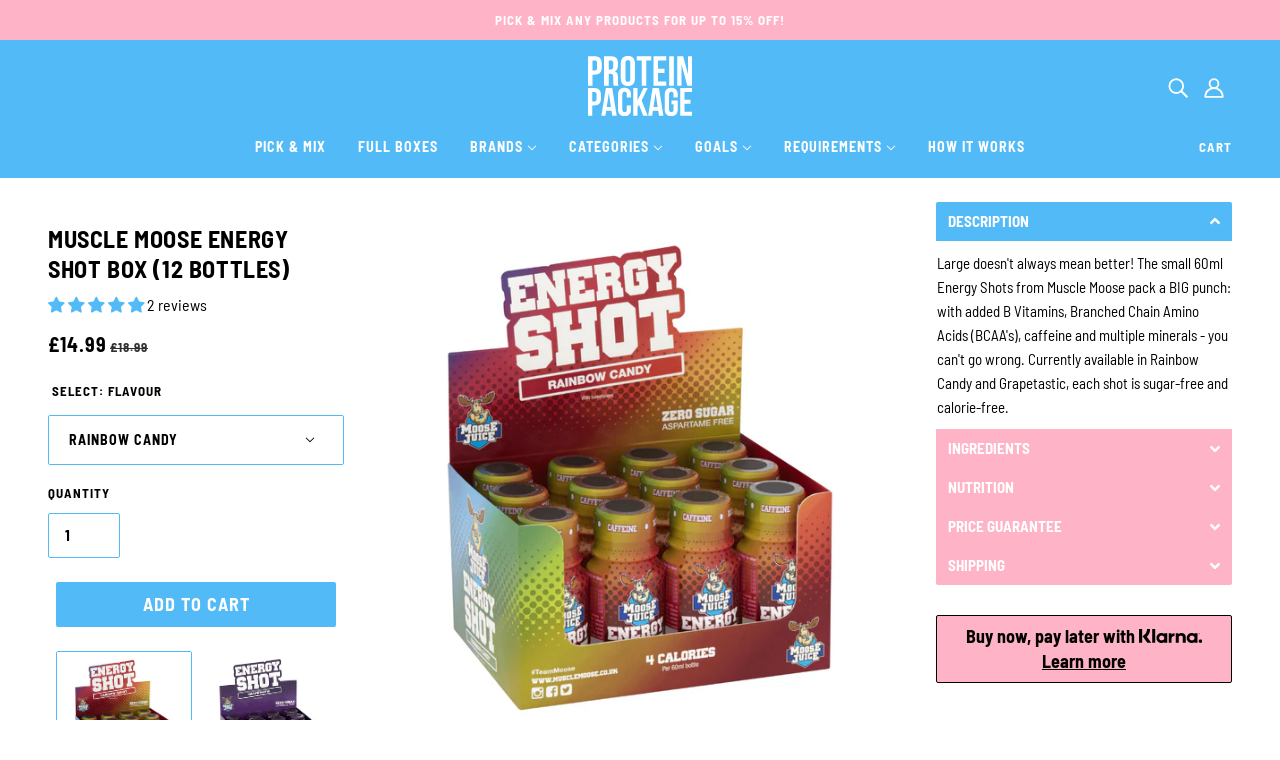

--- FILE ---
content_type: text/html; charset=utf-8
request_url: https://proteinpackage.co.uk/products/muscle-moose-energy-shot-box-12-bottles
body_size: 96495
content:















<!doctype html>
<html class="no-js flexbox-gap" lang="en" dir="ltr">
  <head>
    <!-- Google tag (gtag.js) -->
<script async src="https://www.googletagmanager.com/gtag/js?id=AW-829828957"></script>
<script>
  window.dataLayer = window.dataLayer || [];
  function gtag(){dataLayer.push(arguments);}
  gtag('js', new Date());

  gtag('config', 'AW-829828957');
</script>
    <!-- Blockshop Theme - Version 8.5.0 by Troop Themes - https://troopthemes.com/ -->
    <meta charset="UTF-8">
    <meta http-equiv="X-UA-Compatible" content="IE=edge">
    <meta name="viewport" content="width=device-width, initial-scale=1, maximum-scale=1, user-scalable=0"/>
    
    
      <meta name="description" content="Large doesn&#39;t always mean better! The small 60ml Energy Shots from Muscle Moose pack a BIG punch: with added B Vitamins, Branched Chain Amino Acids (BCAA&#39;s), caffeine and multiple minerals - you can&#39;t go wrong. Currently available in Rainbow Candy and Grapetastic, each shot is sugar-free and calorie-free.  Ingredients ">
    





    
     
    
    <meta name="google-site-verification" content="eJ1SQdhYMJ7adtQPFpBdfXtx9QQ0zD9Bx1ME0ohja-g" />
	<meta name="msvalidate.01" content="F03CEC8143705C1D2D78A74A278424D4" />
    <meta name="facebook-domain-verification" content="ugespzq98ndcgtniw3o0cc37wz8ezs" />
    <meta name="ahrefs-site-verification" content="3df5e9e54ff3b52cb5b5c021f20b30ca39ec3e35b74dba29c57ff9a3f95700f3">
    
    <link rel="preconnect" href="https://cdn.shopify.com" crossorigin>
    <link rel="preconnect" href="https://fonts.shopify.com" crossorigin>
    <link rel="preconnect" href="https://monorail-edge.shopifysvc.com" crossorigin>

    <!-- fallback for browsers that don't support preconnect --> 
    <link rel="dns-prefetch" href="https://fonts.shopifycdn.com" /> 
    <link rel="dns-prefetch" href="https://cdn.shopify.com" /> 
    <link rel="dns-prefetch" href="https://v.shopify.com" /> 
    <link rel="dns-prefetch" href="https://cdn.shopifycloud.com" /> 
    <link rel="dns-prefetch" href="https://monorail-edge.shopifysvc.com"> 
  
    <!-- Preload Assets -->   
    <link rel="preload" href="//proteinpackage.co.uk/cdn/shop/t/207/assets/theme--critical.css?v=103355873997635968801764016047" as="style">
    <link rel="preload" href="//proteinpackage.co.uk/cdn/shop/t/207/assets/theme--async.css?v=124594745350276044561664271598" as="style">
    <link rel="preload" href="//proteinpackage.co.uk/cdn/shop/t/207/assets/lazysizes.min.js?v=153528224177489928921664271464" as="script">
    <link rel="preload" href="//proteinpackage.co.uk/cdn/shop/t/207/assets/utilities.js?v=164213940689414390671664271556" as="script"><link rel="canonical" href="https://proteinpackage.co.uk/products/muscle-moose-energy-shot-box-12-bottles">
      <link rel="shortcut icon" href="//proteinpackage.co.uk/cdn/shop/files/Protein-Package-Official-Main-Logo-Mix-Healthy-Snacks-And-Nutritional-Supplements-UK.png?v=1655301132&width=32" type="image/png">
      <link rel="apple-touch-icon" href="//proteinpackage.co.uk/cdn/shop/files/Protein-Package-Official-Main-Logo-Mix-Healthy-Snacks-And-Nutritional-Supplements-UK.png?v=1655301132&width=180">
    

    
      <title>Muscle Moose Energy Shot Box (12 x 60ml Energy Shots) | Protein Package | Protein Package</title>
    



  <meta property="og:type" content="product">
  <meta property="og:title" content="Muscle Moose Energy Shot Box (12 Bottles)">

  
    <meta property="og:image" content="http://proteinpackage.co.uk/cdn/shop/products/Muscle-Moose-Energy-Shot-Box-_12-Bottles_-60ML-FULL-BOXES_1200x.png?v=1593230124">
    <meta property="og:image:secure_url" content="https://proteinpackage.co.uk/cdn/shop/products/Muscle-Moose-Energy-Shot-Box-_12-Bottles_-60ML-FULL-BOXES_1200x.png?v=1593230124">
    <meta property="og:image:width" content="1080">
    <meta property="og:image:height" content="1080">
  
    <meta property="og:image" content="http://proteinpackage.co.uk/cdn/shop/products/MUSCLE-MOOSE-GRAPETASTIC-ENERGY-SHOTS-UK-BOX-CRATE-OF-12-60ML_1200x.png?v=1605263040">
    <meta property="og:image:secure_url" content="https://proteinpackage.co.uk/cdn/shop/products/MUSCLE-MOOSE-GRAPETASTIC-ENERGY-SHOTS-UK-BOX-CRATE-OF-12-60ML_1200x.png?v=1605263040">
    <meta property="og:image:width" content="1000">
    <meta property="og:image:height" content="1000">
  

  <meta
    property="og:price:amount"
    content="14.99"
  >
  <meta property="og:price:currency" content="GBP">

  <meta itemprop="url" content="https://proteinpackage.co.uk/products/muscle-moose-energy-shot-box-12-bottles" />
  <meta itemprop="name" content="Muscle Moose Energy Shot Box (12 Bottles)" />
  <meta itemprop="image" content="https://proteinpackage.co.uk/cdn/shop/products/Muscle-Moose-Energy-Shot-Box-_12-Bottles_-60ML-FULL-BOXES_1000x.png?v=1593230124" />
  <meta itemprop="priceCurrency" content="GBP" />
  
    <link itemprop="availability" href="https://schema.org/InStock" />
  
  
  
  <meta itemprop="price" content="14.99">





<meta property="og:url" content="https://proteinpackage.co.uk/products/muscle-moose-energy-shot-box-12-bottles">
<meta property="og:site_name" content="Protein Package">
<meta property="og:description" content="Large doesn&#39;t always mean better! The small 60ml Energy Shots from Muscle Moose pack a BIG punch: with added B Vitamins, Branched Chain Amino Acids (BCAA&#39;s), caffeine and multiple minerals - you can&#39;t go wrong. Currently available in Rainbow Candy and Grapetastic, each shot is sugar-free and calorie-free.  Ingredients ">



<meta name="twitter:card" content="summary">
<meta name="twitter:description" content="Large doesn&#39;t always mean better! The small 60ml Energy Shots from Muscle Moose pack a BIG punch: with added B Vitamins, Branched Chain Amino Acids (BCAA&#39;s), caffeine and multiple minerals - you can&#39;t go wrong. Currently available in Rainbow Candy and Grapetastic, each shot is sugar-free and calorie-free.  Ingredients ">


  <meta name="twitter:title" content="Muscle Moose Energy Shot Box (12 Bottles)">

  
    <meta
      name="twitter:image"
      content="https://proteinpackage.co.uk/cdn/shop/products/Muscle-Moose-Energy-Shot-Box-_12-Bottles_-60ML-FULL-BOXES_480x.png?v=1593230124"
    >
  

<style>@font-face {
  font-family: "Barlow Semi Condensed";
  font-weight: 700;
  font-style: normal;
  font-display: swap;
  src: url("//proteinpackage.co.uk/cdn/fonts/barlow_semi_condensed/barlowsemicondensed_n7.bfd87af72ccd364a04fd3557ee4689706a53c60c.woff2") format("woff2"),
       url("//proteinpackage.co.uk/cdn/fonts/barlow_semi_condensed/barlowsemicondensed_n7.5c12dcf28704e69b761b9a34dac2830dec61ae7e.woff") format("woff");
}
@font-face {
  font-family: "Barlow Semi Condensed";
  font-weight: 400;
  font-style: normal;
  font-display: swap;
  src: url("//proteinpackage.co.uk/cdn/fonts/barlow_semi_condensed/barlowsemicondensed_n4.08986f000e280db515360498b94696747a1a4649.woff2") format("woff2"),
       url("//proteinpackage.co.uk/cdn/fonts/barlow_semi_condensed/barlowsemicondensed_n4.3fa52d16ca97e6e9aed9d5fb27c283b4b09d423b.woff") format("woff");
}
@font-face {
  font-family: "Barlow Semi Condensed";
  font-weight: 700;
  font-style: normal;
  font-display: swap;
  src: url("//proteinpackage.co.uk/cdn/fonts/barlow_semi_condensed/barlowsemicondensed_n7.bfd87af72ccd364a04fd3557ee4689706a53c60c.woff2") format("woff2"),
       url("//proteinpackage.co.uk/cdn/fonts/barlow_semi_condensed/barlowsemicondensed_n7.5c12dcf28704e69b761b9a34dac2830dec61ae7e.woff") format("woff");
}
@font-face {
  font-family: "Barlow Semi Condensed";
  font-weight: 900;
  font-style: normal;
  font-display: swap;
  src: url("//proteinpackage.co.uk/cdn/fonts/barlow_semi_condensed/barlowsemicondensed_n9.966f3680e59f54003d25b49e6f9e933ef1643a36.woff2") format("woff2"),
       url("//proteinpackage.co.uk/cdn/fonts/barlow_semi_condensed/barlowsemicondensed_n9.4177cc6ecf375371392759859182437586fbe5f8.woff") format("woff");
}
@font-face {
  font-family: "Barlow Semi Condensed";
  font-weight: 400;
  font-style: normal;
  font-display: swap;
  src: url("//proteinpackage.co.uk/cdn/fonts/barlow_semi_condensed/barlowsemicondensed_n4.08986f000e280db515360498b94696747a1a4649.woff2") format("woff2"),
       url("//proteinpackage.co.uk/cdn/fonts/barlow_semi_condensed/barlowsemicondensed_n4.3fa52d16ca97e6e9aed9d5fb27c283b4b09d423b.woff") format("woff");
}
@font-face {
  font-family: "Barlow Semi Condensed";
  font-weight: 700;
  font-style: normal;
  font-display: swap;
  src: url("//proteinpackage.co.uk/cdn/fonts/barlow_semi_condensed/barlowsemicondensed_n7.bfd87af72ccd364a04fd3557ee4689706a53c60c.woff2") format("woff2"),
       url("//proteinpackage.co.uk/cdn/fonts/barlow_semi_condensed/barlowsemicondensed_n7.5c12dcf28704e69b761b9a34dac2830dec61ae7e.woff") format("woff");
}
@font-face {
  font-family: "Barlow Semi Condensed";
  font-weight: 400;
  font-style: italic;
  font-display: swap;
  src: url("//proteinpackage.co.uk/cdn/fonts/barlow_semi_condensed/barlowsemicondensed_i4.3b49224d67d2d9b711fbe3801013760eadae25ee.woff2") format("woff2"),
       url("//proteinpackage.co.uk/cdn/fonts/barlow_semi_condensed/barlowsemicondensed_i4.500c9ce2085f46694416016119f1a33eda312cac.woff") format("woff");
}
@font-face {
  font-family: "Barlow Semi Condensed";
  font-weight: 700;
  font-style: italic;
  font-display: swap;
  src: url("//proteinpackage.co.uk/cdn/fonts/barlow_semi_condensed/barlowsemicondensed_i7.e660b4997229ff1acb3382c48d778f280dc2307d.woff2") format("woff2"),
       url("//proteinpackage.co.uk/cdn/fonts/barlow_semi_condensed/barlowsemicondensed_i7.67e1bb51d2f2f65a1af5d597d98745d098aa2d40.woff") format("woff");
}
</style>

<style>
  :root {
    --font--featured-heading--size: 30px;
    --font--section-heading--size: 24px;
    --font--block-heading--size: 18px;
    --font--heading--uppercase: uppercase;
    --font--paragraph--size: 16px;

    --font--heading--family: "Barlow Semi Condensed", sans-serif;
    --font--heading--weight: 700;
    --font--heading--normal-weight: 400;
    --font--heading--style: normal;

    --font--accent--family: "Barlow Semi Condensed", sans-serif;
    --font--accent--weight: 700;
    --font--accent--style: normal;
    --font--accent--size: 13px;

    --font--paragraph--family: "Barlow Semi Condensed", sans-serif;
    --font--paragraph--weight: 400;
    --font--paragraph--style: normal;
    --font--bolder-paragraph--weight: 700;
  }
</style><style>
  :root {
    --image--popup: url('//proteinpackage.co.uk/cdn/shopifycloud/storefront/assets/no-image-2048-a2addb12_1200x.gif');

    --color--accent: #51baf7;
    --bg-color--light: #ffffff;
    --bg-color--dark: #000000;
    --color-text: #000000;
    --color-page-bg: #ffffff;
    --color-badge-bdr: rgba(0, 0, 0, 0.05);
    --color-border: #51baf7;
    --color-button: #ffffff;
    --color-button-bg: #51baf7;
    --color--body--light: #303030;
    --color--alternative: #ffffff;
    --color-header: #ffffff;
    --color-header-bg: #51baf7;
    --color-header-bg--transparent: rgba(81, 186, 247, 0);
    --color-header-bg--opaque: rgba(81, 186, 247, 0.95);
    --color-menubar: #ffffff;
    --color-cart: #ffffff;
    --color--footer: #ffffff;
    --bg-color--footer: #51baf7;

    /* shop pay */
    --payment-terms-background-color: #ffffff;
  }
</style><script>
  var theme = theme || {};
  theme.assets = theme.assets || {};
  theme.libraries = theme.libraries || {};
  theme.local_storage = theme.local_storage || {};
  theme.popup = theme.popup || {};
  theme.settings = theme.settings || {};
  theme.styles = theme.styles || {};
  theme.translations = theme.translations || {};
  theme.urls = theme.urls || {};

  theme.assets.masonry = '//proteinpackage.co.uk/cdn/shop/t/207/assets/masonry.min.js?v=153413113355937702121664271472';
  theme.assets.swipe = '//proteinpackage.co.uk/cdn/shop/t/207/assets/swipe-listener.min.js?v=123039615894270182531664271535';
  theme.assets.stylesheet = '//proteinpackage.co.uk/cdn/shop/t/207/assets/theme--async.css?v=124594745350276044561664271598';

  theme.local_storage.cart_items = 'blockshop_cart_items';
  theme.local_storage.collection_layout = 'blockshop_collection_layout';
  theme.local_storage.popup = 'blockshop_popup';
  theme.local_storage.recent_products = 'blockshop_recently_viewed';
  theme.local_storage.search_layout = 'blockshop_search_layout';

  theme.popup.enabled = false;
  theme.popup.test_mode = false;
  theme.popup.newsletter_enabled = true;
  theme.popup.social_icons_enabled = true;
  theme.popup.show_image_enabled = '' > 0 ? true : false;
  theme.popup.image_link = '';
  theme.popup.seconds_until = 3;
  theme.popup.page_content = '';
  theme.popup.days_until = '7';

  

  theme.settings.cart_type = 'drawer';
  theme.settings.hover_image_enabled = 'false' == 'true';
  theme.settings.quick_add = 'true' == 'true';
  theme.settings.money_format = "£{{amount}}";
  theme.settings.scroll_to_active_item = true;

  theme.translations.add_to_cart = 'Add to Cart';
  theme.translations.out_of_stock = 'Sold out';
  theme.translations.sale = 'Sale';
  theme.translations.size_chart_label = 'Size chart';
  theme.translations.unavailable = 'Unavailable';
  theme.translations.low_in_stock = {
    one: 'Only 1 item left',
    other: 'Only 2 items left'
  };

  theme.urls.all_products_collection = '/collections/all';
  theme.urls.cart = '/cart';
  theme.urls.cart_add = '/cart/add';
  theme.urls.cart_change = '/cart/change';
  theme.urls.product_recommendations = '/recommendations/products';
  theme.urls.search = '/search';
  theme.urls.shop = 'https://proteinpackage.co.uk';

  
    theme.urls.root = '';
  

  // LazySizes
  window.lazySizesConfig = window.lazySizesConfig || {};
  window.lazySizesConfig.expand = 1200;
  window.lazySizesConfig.loadMode = 3;
  window.lazySizesConfig.ricTimeout = 50;
</script>





<script>
  theme.swatches = new class Swatches {
    constructor() {
      this.getColors();
    }

    getColors() {}

    setColors(inputs = false) {
      if (!inputs) return

      inputs.forEach(input => {
        const swatch = input.nextElementSibling;
        const swatch_color = input.value.toLowerCase().replace(/\s+/g, '');

        if (this[swatch_color] === undefined) {
          swatch.style['background-color'] = swatch_color;
        } else if (this[swatch_color].indexOf('cdn.shopify.com') > -1) {
          swatch.style['background-image'] = `url(${this[swatch_color]})`;
        } else {
          swatch.style['background-color'] = this[swatch_color];
        }
      });
    }
  };
</script><script src="//proteinpackage.co.uk/cdn/shop/t/207/assets/lazysizes.min.js?v=153528224177489928921664271464" async="async"></script>
    <script src="//proteinpackage.co.uk/cdn/shop/t/207/assets/utilities.js?v=164213940689414390671664271556"></script>

    <script src="https://ajax.googleapis.com/ajax/libs/jquery/3.6.0/jquery.min.js"></script>

<script type="module">
  import "//proteinpackage.co.uk/cdn/shop/t/207/assets/a11y.js?v=153538712262687671481664271369";
  import "//proteinpackage.co.uk/cdn/shop/t/207/assets/media-queries.js?v=167717205724085174091664271474";
  import "//proteinpackage.co.uk/cdn/shop/t/207/assets/radios.js?v=136212122043670052581664271516";
  import "//proteinpackage.co.uk/cdn/shop/t/207/assets/transition.js?v=37854290330505103871664271550";

  import "//proteinpackage.co.uk/cdn/shop/t/207/assets/general.js?v=154248637342007044261664271435";
  import "//proteinpackage.co.uk/cdn/shop/t/207/assets/off-canvas.js?v=48378765286910846521664271494";
  import "//proteinpackage.co.uk/cdn/shop/t/207/assets/cart.js?v=174805868979381332791664271402";
  import "//proteinpackage.co.uk/cdn/shop/t/207/assets/disclosure.js?v=173140865424761583141741105788";

  

  import XMenu from "//proteinpackage.co.uk/cdn/shop/t/207/assets/x-menu.js?v=49527526289260050161664271563";
  customElements.define(
    'x-menu-root',
    class XMenuBlockshop extends XMenu {
      connectedCallback() {
        super.connectedCallback();

        this.header_timer = null;
        this.transparent_header =
          this.header_root.getAttribute('data-header-menu-transparent') === 'true';

        this.headerListeners();
      }

      headerListeners() {
        this.parents_with_sub_menu.on('mouseenter', () => clearTimeout(this.header_timer));

        this.header_root.on('mouseenter touchstart', () => {
          clearTimeout(this.header_timer);
          this.showHeader();
        });

        this.header_root.on('mouseleave', () => {
          this.header_timer = setTimeout(() => this.hideHeader(), 500);
        });
      }

      showHeader() {
        this.header_root.setAttribute('data-transition', 'forwards');
      }

      hideHeader() {
        const open_parents = [];
        this.parents_with_sub_menu.forEach(parent_with_sub_menu => {
          const open_parent = parent_with_sub_menu.parentNode.querySelector(
            '[data-main-menu--open="true"]'
          );
          if (open_parent) open_parents.push(open_parent);
        });

        if (open_parents.length) return false;

        this.header_root.setAttribute('data-transition', 'backwards');

        // found cases of the menu staying open when header has faded out
        this.slideUp();
      }
    }
  );

  
    import "//proteinpackage.co.uk/cdn/shop/t/207/assets/quick-add.js?v=138706763056927039591664271516";
  

  
    import ProductMedia from "//proteinpackage.co.uk/cdn/shop/t/207/assets/product-featured-media.js?v=133787985284423645191664271506";
  

  
    import TabOrder from "//proteinpackage.co.uk/cdn/shop/t/207/assets/tab-order.js?v=97039430000659689321664271539";

    customElements.define(
      'product-root',
      class Product extends ProductMedia {
        constructor() {
          super();
        }

        connectedCallback() {
          const handle = this.getAttribute('data-handle');
          this.mobile_tab_order = [
            '.header--root',
            '.product-page--center',
            '.product-page--left-column',
            '.product-page--right-column',
            '.layout--main-content > *:not(:first-child)',
            '.footer--root'
          ];
          this.mobileModalHandler();
          this.initTabOrder();

          

          theme.utils.updateRecentProducts(handle);
          super.connectedCallback();
        }

        mobileModalHandler() {
          if (this.media_container) {
            const modal_links = this.media_container.querySelectorAll('.modal--link');
            if (modal_links.length) {
              modal_links.on('click', event => {
                if (theme.mqs.current_window === 'small') event.stopImmediatePropagation();
              });
            }
          }
        }

        updateVariantMedia(variant_media_id) {
          super.updateVariantMedia(variant_media_id);

          const variant_image = [...this.main_media].find(media => {
            const id = media.getAttribute('data-id');
            return id === variant_media_id;
          });

          if (variant_image) {
            const variant_media_type = variant_image.getAttribute('data-media-type');
            this.media_container.setAttribute('data-media-type', variant_media_type);
          }
        }

        initTabOrder() {
          new TabOrder(this.mobile_tab_order, null);
        }
      }
    );
  
</script>

    

    <noscript>
      <style>
        .layout--main-content > *, .footer--root, .popup-modal-close, .modal--root, .modal--window {
          opacity: 1;
        }
      </style>
      <link href="//proteinpackage.co.uk/cdn/shop/t/207/assets/theme--async.css?v=124594745350276044561664271598" rel="stylesheet">
    </noscript>

    <link href="//proteinpackage.co.uk/cdn/shop/t/207/assets/theme--critical.css?v=103355873997635968801764016047" rel="stylesheet" media="all"/>
    <link
        href="//proteinpackage.co.uk/cdn/shop/t/207/assets/theme--async.css?v=124594745350276044561664271598"
        rel="stylesheet"
        media="print"
        onload="this.media='all'"
      >

    <style>
      

/* Troop -- Focus outline */

:focus-visible {
outline-color: none !important;
outline-style: none !important;
outline-width: 0px !important;
}

/* Troop -- Stylesheet load */

.footer--root, .layout--main-content>*, .modal--root, .modal--window, .popup-modal-close {
    opacity: 1 !important;
}






.announcement--root {
    background-color: #ffb3c7;
}


@media only screen and (max-width: 375px) {
.announcement--text{
letter-spacing: 0.1px;
}
}








.header--mobile {
    padding: 10px 16px;
}



@media only screen and (max-width: 767px) {
.header--mobile a.header--search  {
     padding: 16px;
     margin-left: -16px;
}
}




.x-menu--level-2--link a { 
text-transform: uppercase; 
padding: 8px 30px !important;
}


.x-menu--level-1--link>a { 
padding: 16px 16px 24px; 
}


@media only screen and (min-width: 1024px){
a.header--cart-link {
    margin-top: -16px;
}
}
@media only screen and (min-width: 768px)  and (max-width: 1023px) {
a.header--cart-link {
margin-top: -2px !important;
}
}


.header--bottom-row {
padding-top: 8px;
min-height: 39px;
}


[data-x-menu--depth="3"] .x-menu--level-2--container {
padding-left: 2px;
padding-right: 2px;
}


@media only screen and (min-width: 768px){
.header--root[data-section-id] {
    padding: 16px 48px 0;
}
}


.x-menu [href="https://proteinpackage.co.uk/collections/clearance"] 
{  
  color: #ee2f53 !important; 
  width: 100% !important; 
}

.y-menu [href="https://proteinpackage.co.uk/collections/clearance"] 
{  
  background-color: #ee2f53 !important;
  color: #ffffff !important; 
}

.x-menu [href="https://proteinpackage.co.uk/collections/healthy-christmas-selection-box-gifts"] 
{  
  color: #D6001C !important; 
  width: 100% !important; 
}

.y-menu [href="https://proteinpackage.co.uk/collections/healthy-christmas-selection-box-gifts"] 
{  
  background-color: #D6001C !important;
  color: #ffffff !important; 
}





@media only screen and (min-width: 768px){
.header--top-row {
max-height: 60px;
}
}


.off-canvas--container .pick-and-mix-cart {
text-align: center;
padding-bottom: 0px;
letter-spacing: 0.5px;
line-height: 1.2em;
font-size: 13px;
}

.pick-and-mix-cart {
font-size: 14px;
text-align: center;
padding-bottom: 0px;
letter-spacing: 0.5px;
line-height: 1.2em;
}

@media only screen and (min-width: 768px) {
.pick-and-mix-cart {
font-size: 16px;
}
}

.pick-and-mix-cart p {
display: inline;
}
.cart--header {
padding-bottom: 16px;
}

.pick-and-mix-outer {
padding: 8px;
border-radius: 2px;
border: 1px solid var(--color-border);
box-shadow: none;
margin-bottom: 8px !important;
}

.pick-and-mix-cart a {
    text-decoration: underline;
}





.product--title { 
text-transform: uppercase; 
}


@media only screen and (max-width: 767px) {
.product--title {
font-size: 14px;
}
}


@media only screen and (min-width: 768px) and (max-width: 1279px) {
.product--title {
    font-size: 14px;
}
}


.product--from { 
text-transform: uppercase !important; 
}


.product--label.sale {
background: #ffb3c7 !important;
}




.product--label.sold-out {
background: #ee2f53 !important;
}




.featured-collection--show-more {
    display: none !important;
}


@media only screen and (max-width: 767px) {
.carousel--x-container {
left:0px !important;
}
}


@media only screen and (max-width: 767px){
.product--details-container {
    min-height: 94px !important;
    max-width: 650px;
}
}


@media only screen and (max-width: 767px) {
.carousel--block--container .product--title  {
    font-size: 12px !important;
}
}


@media only screen and (max-width: 1023px) {
.carousel--block--container .product--title {
   overflow: hidden;
   text-overflow: ellipsis;
   display: -webkit-box;
   -webkit-box-orient: vertical;
   -webkit-line-clamp: 3; 
}
}


.featured-collection--header{
padding-top: 16px
}

@media only screen and (max-width: 767px) {
.featured-collection--header {
padding-top: 8px
}
}


@media only screen and (max-width: 767px) {
.featured-collection--root {
grid-row-gap: 16px !important;
}
}




.Rocketly-Icons-Section--manual {
    padding: 8px 0px 8px;
}



.product--quick-add>* {
background-color: #51baf7;
color: #ffffff;
}


.disclosure--option-link:focus-visible, .disclosure--option-link:hover {
    background-color: #51baf7;
    color: #ffffff;
}


.disclosure--option-link[data-empty=true]:hover, .disclosure--option-link[data-empty=true]:focus-visible {
    background-color: #d2d2d2 !important;
}




.icon--next {
background: #51baf7;
}

.icon--next div{
background: #ffffff;
}

.icon--prev {
background: #51baf7;
}

.icon--prev div{
background: #ffffff;
}


@media only screen and (max-width: 767px) {
.carousel--dot[data-active=true]:after {
background: #51baf7; }
}


.carousel--dot[data-active=true]:after {
background: #51baf7;
}



@media only screen and (max-width: 767px) {
  .slideshow--root .featured-content--root {
      padding: 0 0 8px !important;
  }
}


@media only screen and (max-width: 767px) {
  .featured-content--description {
      padding-right: 16px;
      padding-left: 16px;
  }
}


@media only screen and (max-width: 767px) {
.carousel--dot-nav {
      padding: 2px 0px 8px !important;
}
}



.carousel--block--container a.featured-content--link--container {
    padding: 15px 10px;
    background: var(--color--accent);
    color: var(--color--alternative);
}
.carousel--block--container a.featured-content--link--container::after{
    display: none;
}

.carousel--block--container a.featured-content--link--container {
 border-radius: 2px;
}

.carousel--block--container a.featured-content--link--container:hover {
    padding: 15px 10px;
    background: #ffb3c7;
    color: var(--color--alternative);
	border-radius: 2px;
}


@media only screen and (min-width: 768px){
.featured-content--root[data-text-position=bottom-left][data-box-around-text=true] .featured-content--text {
border-radius: 2px;
box-shadow: 0 4px 8px 0 rgba(0, 0, 0, 0.2), 0 6px 20px 0 rgba(0, 0, 0, 0.19);
}
}


@media only screen and (max-width: 767px) {
.featured-content--root[data-mobile-overlay=false] .featured-content--text {
    padding-top: 8px !important;
}
}



@media only screen and (max-width: 900px){
.featured-content--container {
    flex-direction: column !important;
    padding: 0;
}
    .featured-content--root[data-mobile-overlay=false] .featured-content--text {
    order: 2;
    }
    .featured-content--text {position: relative !important}
    .flexbox-gap .featured-content--text-container {
    gap: 12px;
}
    .featured-content--root[data-text-width=small] .featured-content--text {
    max-width: 100%;
    text-align: center;
    margin: 0px !important;
}

.slideshow--root .carousel--arrow-nav {
    top: -74px;
    }
}


@media only screen and (max-width: 900px) and (min-width: 768px) {
.featured-content--text {
padding: 16px !important;
}
}










.footer--block--heading {
font-weight: bold;
}


.footer--root p {
padding-bottom: 10px !important;
}


@media only screen and (min-width: 768px) {
.footer--social-icons svg {
height: 24px;
width: 24px;
}
}


.footer--social-icons {
padding-top: 2px;
}


.footer--root {
padding: 16px;
}


.footer--root a:hover {
    font-weight:bold;
    color: var(--color--footer);   
}


.footer--root a {
    text-decoration: none !important;   
}


.footer--root a {
	font-size: 18px;
}

@media only screen and (max-width: 767px) {
.footer--root a {
	font-size: 16px;
}
}

.footer--root p {
	font-size: 18px;
}

@media only screen and (max-width: 767px) {
.footer--root p {
	font-size: 16px;
}
}


svg.icon--root.icon--facebook {
    width: 17px;
    height: 32px;
    bottom: 6px;
}









.product-price--tax  {
    display: none !important;
}



.product-page--block {
margin-top: 16px !important;
}

@media only screen and (max-width: 767px) {
.product-page--block {
margin-top: 8px !important;
}
}


@media only screen and (min-width: 768px) and (max-width: 1279px) {
.product-page--left-column {
    padding: 0 0 16px;
}
}


@media only screen and (max-width: 767px) {
.product-page--root {
    padding: 16px 16px;
}
}


@media only screen and (min-width: 768px) {
.product-page--root {
    padding: 36px 48px;
}
}


@media only screen and (max-width: 767px) {
.product-page--left-column {
    padding: 8px 0;
}
}


.product-page--right-column .product-page--block:first-child {
    padding-top: 8px !important;
}


.product-buy-buttons--cta {
    font-size: 18px;
}
@media only screen and (max-width: 767px) {
.product-buy-buttons--cta {
    font-size: 16px !important; 
}
}


.product-recommendations--wrapper {
    margin: 16px;
    }


@media only screen and (max-width: 767px) {
 .product-media--thumbs[data-mobile-columns="4"] {
   max-height: 125px !important;
   overflow: auto;
   padding: 0px 8px !important;
   overflow-x: hidden;
  }
}


 .product-media--thumbs {
   max-height: 250px;
   overflow: auto;
   padding: 0px 8px;
   overflow-x: hidden;
  }

@media only screen and (min-width: 1441px) {
  .product-media--thumbs {
   max-height: 300px;
  }
}

  @media only screen and (min-width: 768px) {
.product-media--root[data-direction=row] .product-media--thumbs {
    max-width: 100% !important;
    margin: 0 auto;
}
}


.product-media--thumb[data-active=true] img {
border-radius: 2px;
}


.product-page--wrapper .product-buy-buttons--cta:hover {
background: #ffb3c7;
}
.product-page--wrapper .product-buy-buttons--cta[disabled] {
background: #d2d2d2 !important;
}

.off-canvas--container .product-buy-buttons--cta:hover {
background: #ffb3c7;
}
.off-canvas--container .product-buy-buttons--cta[disabled] {
background: #d2d2d2 !important;
}



.klarna-container {
    text-align: center;
    color: #000000;
    font-size: 18px;
    font-weight: bold;
    font-style: normal;
    line-height: 25px;
    background-color: #ffb3c7;
    border-style: solid;
    border-color: #000000;
    border-radius: 2px;
    border-width: 1px;
    padding: 8px;
    display: inline-block;
    width: 100%;
    }

 .klarna-learn-more {
    color: #000000;
    font-size: 18px;
    font-weight: bold;
    text-decoration: underline !important;
    background: none;
    border: none;
    padding: 0;
    cursor: pointer;
    display: inline-block;
    }

 .klarna-container  img {
    vertical-align: baseline;
  }







.template-page--heading {
    text-align: center;
    padding-bottom: 20px;
}









@media only screen and (max-width: 767px) {
[data-container=panel] {
    grid-column-gap: 8px;
    grid-row-gap: 8px;
}
}


@media only screen and (min-width: 768px) {
.navigation--container {
margin: 16px 0 0;
}
}


@media only screen and (min-width: 768px) {
.collection--header--heading {
    padding: 32px 32px 16px !important;
    margin: 0;
}
}

@media only screen and (max-width: 767px) {
.collection--header--heading {
    padding: 16px 16px 2px !important;
    margin: 0;
}
}


.navigation--mobile-button {
border: 1px solid #51baf7 !important;
width: 100%;
text-align: center;
}

@media only screen and (max-width: 767px) {
.navigation--mobile-header {
padding: 8px 0 8px !important;
}
}


.collection--header--heading {
    max-width: 1200px !important;
}


@media only screen and (max-width: 767px) {
.collection--header--heading>:not(:last-child) {
padding-bottom: 8px;
}
}


@media only screen and (max-width: 767px) {
.collection--header--heading p {
font-size: 14px;
}
}

@media only screen and (max-width: 380px) {
.collection--header--heading h1 {
  font-size: 26px !important;
}
}









@font-face {
    font-family: "Trade Gothic Bold";
    src: url(//proteinpackage.co.uk/cdn/shop/t/207/assets/Trade_Gothic_Bold.ttf?v=174156111403880904751664271549) format("truetype");
}
@font-face {
    font-family: "Trade Gothic";
    src: url(//proteinpackage.co.uk/cdn/shop/t/207/assets/Trade_Gothic.ttf?v=182225086363754895641664271549) format("truetype");
}









.customer--wrapper {
    max-width: 1200px;
}


.account--orders h4 {
    font-weight: bold;
}
.account--orders-table thead th, .order--table thead th {
    font-weight: bold;
}
@media only screen and (max-width: 768px){
.account--orders-table td a, .order--table td a {
 font-weight: bold;
}
}
@media only screen and (max-width: 768px){
.customer--wrapper tbody td, .customer--wrapper thead th {
 padding: 8px;
}
}









.customer--login{
    max-width: 500px;
}








.cart--checkout-button button {
    font-size: 18px;
}
@media only screen and (max-width: 767px) {
.cart--checkout-button button {
    font-size: 16px !important; 
}
}


@media only screen and (max-width: 767px){
.cart--item--title a {
    font-size: 14px !important;
}
}


.cart--item--orig-price, .cart--item--orig-price:hover {
color: #ee2f53;
}

.cart--item--discounts {
display: none;
}

.cart--item .cart--item--price s.money  {
color: #ee2f53;
}

.cart--item .cart--item--total s.money {
color: #ee2f53;
}





.cart--item--selling-plan {
text-transform: uppercase;
}



.cart--no-items a {
text-decoration: underline;
font-weight: bold;
}


.extra-cart-info a {
    font-family: var(--font--accent--family);
    font-weight: var(--font--accent--weight);
    font-style: var(--font--accent--style);
    text-transform: uppercase;
    letter-spacing: 1px;
    display: inline-block;
    line-height: 1;
    padding-bottom: 0.1428571429em;
    border-bottom: 0.0714285714em solid var(--color-text);
}


.cart--tax-info {
    display: none;
    }


    .cart--root:not([data-view=desktop]) .cart--footer {
padding: 16px 0 0;
    }
    .cart--root:not([data-view=desktop]) .cart--notes {
    padding-bottom: 16px;
}


.cart--footer {
padding: 32px 0 0;
}


.cart--checkout-button button:hover, .cart--checkout-button button:active {
background: #ffb3c7 !important;
}









.flexbox-gap .article--item {
gap: 10px;
}




@media only screen and (max-width: 767px){
.article--item--excerpt {
    font-size: 13px;
}
}


@media only screen and (max-width: 767px){
.article--item--heading {
    font-size: 16px;
}
}












@media only screen and (min-width: 768px){
.article--root {
padding: 16px 48px 0;
}
}

@media only screen and (max-width: 767px){
.article--root {
padding: 16px 12px;
}
}

.article--author {
font-style: var(--font--accent--style);
text-transform: uppercase;
font-weight: bold;

}

@media only screen and (min-width: 768px) {
.article--root[data-show-featured=false] .article--header--info:first-child {
    padding: 36px 48px 0;
}
}

@media only screen and (max-width: 767px){
.article--header--info {
padding: 16px 16px 12px !important;
}
}

@media only screen and (max-width: 767px){
.article--recents--title {
text-align: center;
}
}

@media only screen and (max-width: 767px){
.article--recents-heading {
font-size: 16px;
}
}


.iframe-blog-container {
  position: relative  !important;
  width: 100%  !important;
  padding-bottom: 56.25%  !important; 
  height: 0  !important;
}
.iframe-blog-container iframe {
  position: absolute  !important;
  top:0  !important;
  left: 0  !important;
  width: 100%  !important;
  height: 100%  !important;
}







.apps--root>* {
    max-width: 100%;
}




.jdgm-carousel-wrapper {padding: 16px !important}
.jdgm-carousel-title-and-link {padding-left: 0px!important}
.jdgm-carousel--card-theme .jdgm-carousel-item__inner-wrapper {border-radius: 2px!important; padding: 18px!important;box-shadow: rgb(0 0 0 / 12%) 0px 0px 6px!important}
.jdgm-carousel-title, .jdgm-all-reviews-rating-wrapper {
  text-align: center !important}
.jdgm-carousel-title-and-link {
    display: grid!important;
    justify-content: center!important;
    /*text-align-last: center !important;*/
}
  .jdgm-carousel__left-arrow .jdgm-carousel__arrows .jdgm-right-arrow {display:none;}
.jdgm-carousel-wrapper .jdgm-carousel__arrows .jdgm-carousel__right-arrow, .jdgm-carousel-wrapper .jdgm-carousel__arrows .jdgm-carousel__left-arrow  {display:none;}
.jdgm-carousel-wrapper .jdgm-widget.jdgm-carousel , .jdgm-carousel-title-and-link {width:100%!important}
.jdgm-carousel-title-and-link .jdgm-carousel-title, .jdgm-carousel-title-and-link *  {
  text-align:center !important;
}
@media all and (min-width:0px) and (max-width: 768px) {
  .jdgm-all-reviews-rating::after 
  {
    content:"\a";
    white-space: pre;
  }
}
.jdgm-all-reviews-rating .jdgm-star{
  color:white!important;}
@media only screen and (max-width: 767px) {
  .jdgm-widget-actions-wrapper{
  margin-top:10px!important;
  }
}

.jdgm-rev__body.is-truncated .jdgm-rev__body-read-more {
    font-weight: bold;
}


@media only screen and (max-width: 767px) {
.jdgm-prev-badge{text-align:center !important;
}
}


.jdgm-carousel-item__product-title{
display: inline-block !important;
}
 .jdgm-carousel-number-of-reviews{
text-decoration: unset !important;
}

.jdgm-all-reviews-text__text{
color:white !important;
}

.apps--wrapper .jdgm-carousel-wrapper {
    width: 100% !important;
    max-width: 100% !important;
}

.jdgm-all-reviews-page__wrapper {
margin-top: 20px !important;
padding: 16px 0px;
}

.jdgm-all-reviews-page__title {
text-align: center;
}

.jdgm-all-reviews-widget {
    border: 1px solid #51baf7 !important;
}




  span.jdgm-all-reviews-text__text > a{
      color:white !important;
      }

      @media only screen and (max-width: 767px){
    .jdgm-all-reviews-text>a {
    flex-wrap: wrap;
    justify-content: center;
}
      }



.jdgm-rev-widg.jdgm-rev-widg {
margin: 0px 48px;
border: 1px solid #51baf7;
border-radius: 2px;
}
@media only screen and (max-width: 767px) {
.jdgm-rev-widg.jdgm-rev-widg {
    margin: 0px;
}
}


.jdgm-carousel--card-theme .jdgm-carousel-item__inner-wrapper {
    border: 2px #51baf7;
    border-style: solid;
}

.jdgm-carousel-wrapper{
width: 100% !important;
}

.jdgm-sort-dropdown.jdgm-sort-dropdown {
border: 1px solid #51baf7 !important;
border-radius: 2px;
}

.jdgm-divider-top {
border-top: 1px solid #51baf7 !important;
}

.jdgm-write-rev-link, .jdgm-ask-question-btn {
border: 1px solid #51baf7 !important;
border-radius: 2px;
font-weight: bold;
text-transform: uppercase;
}

.jdgm-rev__icon {
background-color: #ffb3c7 !important;
color: #ffffff !important;
}

.jdgm-subtab {
    padding-bottom: 12px;
}

.jdgm-subtab__name.jdgm--active {
    border-bottom: 3px solid #51baf7 !important;
}



.jdgm-sort-dropdown.jdgm-sort-dropdown {
text-transform: uppercase !important;
}


.apps--wrapper .jdgm-widget.jdgm-widget {
padding: 16px 0px;
}

@media only screen and (max-width: 767px) {
.apps--wrapper .jdgm-widget.jdgm-widget {
padding: 8px 0px;
}
}

@media only screen and (max-width: 767px) {
.jdgm-carousel-title-and-link {
margin-bottom: 8px !important;
}
}







.rc_widget__option__plans__dropdown{
            min-width: 100% !important;
  			text-transform: uppercase !important;
  			font-size: 14px !important;
        }

.rc_layout .button {
    margin: 10px !important;
}

.rc_popup__learn_more {
            font-weight: bold !important;
            text-decoration: underline !important;
        }

.rc-widget .rc-option--active {      
 border-radius: 2px !important;
}





.rc-radio.rc-radio--active, .rc-selling-plans-dropdown__select {
 border-radius: 2px !important;
}

.rc-radio.rc-radio--active.subscription-radio {
 border-radius: 2px 2px 0px 0px !important;
}

.rc-radio.rc-radio--active~.rc-selling-plans {
border-radius: 0px 0px 2px 2px !important;
}

.rc-tooltip a {
            font-weight: bold !important;
            text-decoration: underline !important;
        }

 @media only screen and (max-width: 767px) {       
.rc-selling-plans-dropdown__select {
font-size: 13px !important;
}
}

 @media only screen and (min-width: 768px) {       
.rc-selling-plans-dropdown__select {
font-size: 14px !important;
}
}

.rc-radio input:checked {
filter: brightness(0) saturate(100%);
}


       







.shogun-tabs {
padding-left: 0px !important;
}


button.shg-btn {
    height: inherit;
    line-height: inherit;
}



@media only screen and (max-width: 767px) {
.shogun-table .rte table, [data-item=rte-content] table {
width: 100% !important;
}
}












.restock-button{
	font-size: 16px;
	text-align: center;
    width: 100%;
    position: relative;
    display: flex;
    justify-content: center;
    align-items: center;
    background: var(--color-button-bg) !important;
    color: var(--color-button) !important;
    border-radius: 2px;
    font-family: var(--font--accent--family);
    font-weight: var(--font--accent--weight);
    font-style: var(--font--accent--style);
    text-transform: uppercase;
    letter-spacing: 1px;
    border: 0;
    box-shadow: none;
    height: 45px;
    line-height: 45px;
    padding: 0 16px;
    vertical-align: bottom;
    zoom: 1;
	margin: 0px !important;
}

.restock-button:hover{
background: #ffb3c7 !important;
}


.klaviyo-bis-trigger {
display: block !important;
}






.featured-grid--root {
padding: 32px 48px;
}
@media only screen and (max-width: 767px){
.featured-grid--root {
padding: 16px 16px;
grid-row-gap: 16px;
}
}


.featured-grid--item--title {
font-weight: bold !important;
}


@media only screen and (max-width: 767px) {
.flexbox-gap [data-container=block-container], .flexbox-gap [data-container=block] {
gap: 8px;
}
}


.featured-grid--item--image img {
border-radius: 2px !important;
}
.featured-grid--item--overlay-background {
border-radius: 2px !important;
}








.easyslider-content a {
text-decoration: underline;
}








@media only screen and (max-width: 767px) {
.image-with-text--root .featured-content--image .image--root img {
border-radius: 2px;
}
}






.pick-and-mix-table-product-page {
width: 100%;
border-top: 0px;
border-bottom: 0px;
text-align: center;
}

.pick-and-mix-table-td.pick-and-mix-table-header {
background: #51baf7;
color: #ffffff;
font-weight: bold;
font-size: 18px;
}

.pick-and-mix-table-td.pick-and-mix-table-header:first-child {
border-radius: 2px 0px 0px 2px;
}
.pick-and-mix-table-td.pick-and-mix-table-header:last-child {
border-radius: 0px 2px 2px 0px;
}

.pick-and-mix-table-td {
font-weight: bold;
font-size: 16px;
}

@media only screen and (max-width: 767px) {
.pick-and-mix-table-td {
font-size: 16px;
}
}

@media only screen and (max-width: 767px) {
.pick-and-mix-table-td.pick-and-mix-table-header {
font-size: 18px;
}
}





.iconcontainer.first {
  display: inline-block;
  width:20%;
  height:50%;
  vertical-align: middle;
  }

.iconcontainer.second{
  display: inline-block;
  width:80%;
  height:50%;
  vertical-align: middle;
  padding-left: 24px;
}

.iconcontainer img {
  display: block;
  margin: 0 auto;
  text-align: center;
  width: 100%;
  height: 100%;
  margin-left:5px;
}


.iconcontainer.second p {
  text-align: left;
  font-weight: bold;
}

.iconcontainer.second a {
  text-decoration: underline;
}


.pick-and-mix-product-outer {
padding: 8px;
border-radius: 2px;
border: 1px solid var(--color-border);
}





.klaviyo_form_trigger_product, .klaviyo_form_trigger_product:hover {
  background: none!important;
  border: none;
  padding: 0!important;
  color: #000000;
  text-decoration: underline;
  cursor: pointer;
  vertical-align: middle;
  font-weight: bold;
  font-family: "Trade Gothic", sans-serif;
  line-height: 1.5em;
  font-size: 16px;
  height: 1.5em;
  margin-block-start: 1em;
  margin-block-end: 1em;
  margin-inline-start: 0px;
  margin-inline-end: 0px;
  font-style: var(--font--paragraph--style);
  margin-top: -3px !important;
  margin: 0px;
}
@media only screen and (max-width: 767px) {
.klaviyo_form_trigger_product, .klaviyo_form_trigger_product:hover {
font-size: 15px;
}
}



@media only screen and (max-width: 1023px) {
.footer--block[data-block-type=about]:nth-of-type(2) {
max-width: 100% !important;
}
}

@media only screen and (max-width: 1023px) {
.footer--block:nth-of-type(2) .footer--block--container {
max-width: 100% !important;
}
}

@media only screen and (min-width: 768px) and (max-width: 1023px) {
  .klaviyo-form-VLW3eK.klaviyo-form {
    max-width: 300px !important;
  }
}

@media only screen and (max-width: 767px) {
.kl-private-quill-wrapper-Lkqws1.kl-private-quill-wrapper-Lkqws1.kl-private-quill-wrapper-Lkqws1 .ql-container.ql-container.ql-container p {
text-align: center;
}
}







.featured-grid--footer--button-container {
background: #ffb3c7; !important;
}

.featured-grid--footer--button-container:hover {
background: #ffffff; !important;
color: #ffb3c7; !important;
}


@media only screen and (min-width: 768px)  and (max-width: 1023px) {
#shopify-section-template--14371753197681__16596310822c63bc71 .featured-grid--root {
padding: 32px 16px !important;
}
}









@media only screen and (min-width: 768px) {
.boost-pfs-container-default, .boost-pfs-container-default-box {
    padding: 36px 24px 36px 24px !important;
    }
    }

    @media only screen and (max-width: 767px) {
.boost-pfs-container-default, .boost-pfs-container-default-box {
padding: 0 8px !important;
}
}

    @media only screen and (min-width: 768px) {
.collection--body--root {
    padding-top: 12px !important;
}
}

.boost-pfs-filter-bottom-pagination-default {
    padding-top: 12px !important;
    padding-bottom: 12px !important;
}

.boost-pfs-filter-wrapper {
margin-bottom: 12px !important;
}

@media only screen and (min-width: 768px) {
.recent-products--root {
   padding: 2px 24px 36px 24px !important;
    }
    }


    @media only screen and (max-width: 767px) {
.boost-pfs-filter-product-bottom-inner .product--title {
    font-size: 13px !important;
    line-height: 1.25em;
}
}

@media only screen and (max-width: 1199px) {
.boost-pfs-action-list-enabled {
    padding-bottom: 15px !important;
}
}

 @media only screen and (max-width: 767px) {
.navigation--tags-container {
    padding-top: 4px; !important;
}
}


.boost-pfs-search-form .boost-pfs-search-box  {
font-weight: bold !important;
}

.boost-pfs-filter-collection-header-wrapper {
    padding-bottom: 24px !important;
    padding-top: 24px !important;
}

@media only screen and (max-width: 767px) {
.template--search .boost-pfs-filter-custom-sorting {
    width: calc(100% - 30px) !important;
}
}

.boost-pfs-filter-product-item-image {
padding-bottom: 8px !important;
}


.boost-pfs-filter-tree-v .boost-pfs-filter-option {
border-top: 1px solid #51baf7 !important;
}

.boost-pfs-filter-tree-v .boost-pfs-filter-option:last-child {
border-top: 1px solid #51baf7 !important;
}

.boost-pfs-filter-tree-v .boost-pfs-filter-option:first-child {
border-top: none  !important;
}

.boost-pfs-filter-mobile-style1:not(.boost-pfs-filter-stick) {
    border-bottom:  1px solid #51baf7 !important;
}

.boost-pfs-filter-custom-sorting {
    border-bottom:  1px solid #51baf7 !important;
    }

.boost-pfs-check-box {
    border: 1px solid #51baf7 !important;
    border-radius: 2px;
}

.boost-pfs-filter-option-show-search-box[type=text] {
    border: 1px solid #51baf7 !important;
}

.boost-pfs-search-suggestion-style3-top-panel #boost-pfs-search-box-style3 {
border: 1px solid #51baf7 !important;
}

.boost-pfs-search-suggestion-mobile-top-panel #boost-pfs-search-box-mobile {
border: 1px solid #51baf7 !important;
}


.boost-pfs-filter-collection-header-wrapper .boost-pfs-search-form .boost-pfs-search-input {
border: 1px solid #51baf7 !important;
}

.boost-pfs-filter-collection-header-wrapper .boost-pfs-search-form .boost-pfs-search-btn {
background: #51baf7 !important;
}

.boost-pfs-filter-option-range-amount-wrapper  {
border: 1px solid #51baf7 !important;
border-radius: 2px;
}

.boost-pfs-filter-option-range-amount-wrapper .boost-pfs-filter-option-range-slider-unit {
font-weight: bold;
}

.noUi-handle  {
border: 1px solid #51baf7 !important;
}

.boost-pfs-filter-refine-by-items .boost-pfs-filter-option-label  {
background: #51baf7 !important;
}


.boost-pfs-filter-refine-by-wrapper-h .boost-pfs-filter-pc .boost-pfs-filter-refine-by-items .refine-by-item .boost-pfs-filter-clear .refine-by-type .refine-by-value {
font-weight: bold  !important;
}

.boost-pfs-filter-refine-by-items .refine-by-type {
color:  #ffffff !important;
}

.boost-pfs-filter-refine-by-wrapper-h .boost-pfs-filter-pc .boost-pfs-filter-refine-by-items .refine-by-item .boost-pfs-filter-clear:before , .boost-pfs-filter-refine-by-wrapper-h .boost-pfs-filter-pc .boost-pfs-filter-refine-by-items .refine-by-item .boost-pfs-filter-clear:after {
border-top: 1px solid #ffffff !important;
}

.boost-pfs-filter-refine-by .boost-pfs-filter-refine-by-items .refine-by-item .boost-pfs-filter-clear:before , .boost-pfs-filter-refine-by .boost-pfs-filter-refine-by-items .refine-by-item .boost-pfs-filter-clear:after {
background: #ffffff !important;
}

.filter--root .boost-pfs-filter-custom-sorting .boost-pfs-filter-sort-item-active {
background-color: #51baf7 !important;
color:  #ffffff !important;
}

.filter--root .boost-pfs-filter-custom-sorting .boost-pfs-filter-sort-item-active:hover {
background-color: #51baf7 !important;
color:  #000000 !important;
}

.boost-pfs-search-suggestion-header-view-all a {
text-transform: uppercase !important;
font-weight: bold  !important;
color:  #000000 !important;
}

.boost-pfs-search-suggestion-mobile .boost-pfs-search-suggestion-group>ul>.boost-pfs-search-suggestion-header {
color:  #000000 !important;
}

.boost-pfs-search-suggestion .boost-pfs-search-suggestion-group li {
color:  #000000 !important;
}

@media only screen and (max-width: 767px) {
.recent-products--wrapper .product--title {
font-size: 13px !important;
}
}

@media only screen and (max-width: 767px) {
.recent-products--root {
padding: 0px 8px 32px 8px !important;
}
}

.boost-pfs-filter-bottom-pagination-default>ul>li span.boost-pfs-filter-pagination-active {
color: #51baf7 !important;
text-shadow: 0 0 1px #51baf7 !important;
}

@media only screen and (max-width: 767px) {
.navigation--root {
    margin-top: 8px !important;
}
}

.boost-pfs-filter-refine-by-wrapper-h .boost-pfs-filter-pc .boost-pfs-filter-clear-all:hover {
text-decoration: underline !important;
}

.boost-pfs-search-suggestion-item:hover {
background: #ffb3c7 !important;
}

.boost-pfs-search-suggestion-group .boost-pfs-search-suggestion-item.boost-pfs-search-suggestion-dym:hover {
background: none !important;
}

.boost-pfs-search-suggestion-header-view-all>a:hover {
background: #ffb3c7 !important;
}



.boost-pfs-search-suggestion-product-vendor {
color: #303030 !important;
}

.boost-pfs-search-suggestion-group .boost-pfs-search-suggestion-item-product .boost-pfs-search-suggestion-left img {
border-radius: 4px !important;
}

.boost-pfs-search-suggestion-item-product .boost-pfs-search-suggestion-left {
border-radius: 0px !important;
}

.boost-pfs-search-suggestion-product-price s {
color: #303030 !important;
}

.boost-pfs-search-suggestion-product-title, .boost-pfs-search-suggestion-product-title b {
font-weight: bold !important;
}

.boost-pfs-search-suggestion .boost-pfs-search-suggestion-item .product--label-container[data-item] {
    left: 2px !important;
    top: 2px !important;
}

.boost-pfs-container-default-box .boost-pfs-filter-products .boost-pfs-filter-message {
display: none !important;
}

.boost-pfs-container-default-box .boost-pfs-filter-search-term-suggestion-content ul li a {
background: #ffb3c7 !important;
color: #000000 !important;
}

.boost-pfs-container-default-box .product-list-no-search-result-text {
padding-top: 20px !important;
}





@media only screen and (min-width: 768px) {
.off-canvas--right-sidebar span.discount-applied {
font-size: 15px !important;
}
}

span.discount-applied {
padding: 2px 10px !important;
margin-top: 8px !important;
}

@media only screen and (max-width: 767px) {
.off-canvas--right-sidebar span.discount-applied {
line-height: 1.2em !important;
font-size: 13px !important;
}
}

.drawer-progress-bar {
padding: 12px !important;
}



@media only screen and (min-width: 800px) and (max-width: 1024px) {
html.no-js .x-menu .x-menu--overlap-icon {
    display: block !important;
}
.no-js a.header--cart-link {
    display: block !important;
}
.header--bottom-row {
    padding-top: 8px;
    min-height: 78px;
}
}



.footer--sub--block:last-of-type:nth-of-type(1) .footer--sub--container {
margin: 0 0 0 auto !important;
}



.off-canvas--container .payment-decline-info {
text-align: center;
padding-bottom: 0px;
letter-spacing: 0.5px;
line-height: 1.2em;
font-size: 12px;
color: #969696;
padding: 10px 0px;
text-align: center !important;
}

.payment-decline-info {
font-size: 14px;
text-align: center;
padding-bottom: 0px;
letter-spacing: 0.5px;
line-height: 1.2em;
color: #969696;
padding: 10px 0px;
}

@media only screen and (min-width: 768px) {
.payment-decline-info {
font-size: 16px;
color: #969696;
padding: 10px 0px;
text-align: right;
max-width: 450px;
margin-left: auto;
}
}




.shopify-cleanslate + undefined div {
display:none;
}




@media only screen and (min-width: 768px) {
#shopify-section-template--14477662879857__d7a2946e-950a-41ca-8886-4c4bd76bbdab .featured-grid--item--image img:hover {
    transform: scale(1.05);
    cursor: pointer;
}
}

@media only screen and (min-width: 768px) {
#shopify-section-template--14477662879857__d7a2946e-950a-41ca-8886-4c4bd76bbdab .featured-grid--item--image img {
    transition: transform .2s;
}
}







#judgeme_product_reviews,
#judgeme_product_reviews .jdgm-rev-widg {
max-width: 100% !important;
width: 98% !important;
margin: 0 auto !important;
}












    </style>

    
  <script>window.performance && window.performance.mark && window.performance.mark('shopify.content_for_header.start');</script><meta id="shopify-digital-wallet" name="shopify-digital-wallet" content="/22594233/digital_wallets/dialog">
<meta name="shopify-checkout-api-token" content="c2ed2f1027ee42f34881c30d757982ef">
<meta id="in-context-paypal-metadata" data-shop-id="22594233" data-venmo-supported="false" data-environment="production" data-locale="en_US" data-paypal-v4="true" data-currency="GBP">
<link rel="alternate" type="application/json+oembed" href="https://proteinpackage.co.uk/products/muscle-moose-energy-shot-box-12-bottles.oembed">
<script async="async" src="/checkouts/internal/preloads.js?locale=en-GB"></script>
<link rel="preconnect" href="https://shop.app" crossorigin="anonymous">
<script async="async" src="https://shop.app/checkouts/internal/preloads.js?locale=en-GB&shop_id=22594233" crossorigin="anonymous"></script>
<script id="apple-pay-shop-capabilities" type="application/json">{"shopId":22594233,"countryCode":"GB","currencyCode":"GBP","merchantCapabilities":["supports3DS"],"merchantId":"gid:\/\/shopify\/Shop\/22594233","merchantName":"Protein Package","requiredBillingContactFields":["postalAddress","email"],"requiredShippingContactFields":["postalAddress","email"],"shippingType":"shipping","supportedNetworks":["visa","maestro","masterCard","amex","discover","elo"],"total":{"type":"pending","label":"Protein Package","amount":"1.00"},"shopifyPaymentsEnabled":true,"supportsSubscriptions":true}</script>
<script id="shopify-features" type="application/json">{"accessToken":"c2ed2f1027ee42f34881c30d757982ef","betas":["rich-media-storefront-analytics"],"domain":"proteinpackage.co.uk","predictiveSearch":true,"shopId":22594233,"locale":"en"}</script>
<script>var Shopify = Shopify || {};
Shopify.shop = "protein-package.myshopify.com";
Shopify.locale = "en";
Shopify.currency = {"active":"GBP","rate":"1.0"};
Shopify.country = "GB";
Shopify.theme = {"name":"BLOCKSHOP 2.0 - LIVE","id":122021576817,"schema_name":"Blockshop","schema_version":"8.5.0","theme_store_id":null,"role":"main"};
Shopify.theme.handle = "null";
Shopify.theme.style = {"id":null,"handle":null};
Shopify.cdnHost = "proteinpackage.co.uk/cdn";
Shopify.routes = Shopify.routes || {};
Shopify.routes.root = "/";</script>
<script type="module">!function(o){(o.Shopify=o.Shopify||{}).modules=!0}(window);</script>
<script>!function(o){function n(){var o=[];function n(){o.push(Array.prototype.slice.apply(arguments))}return n.q=o,n}var t=o.Shopify=o.Shopify||{};t.loadFeatures=n(),t.autoloadFeatures=n()}(window);</script>
<script>
  window.ShopifyPay = window.ShopifyPay || {};
  window.ShopifyPay.apiHost = "shop.app\/pay";
  window.ShopifyPay.redirectState = null;
</script>
<script id="shop-js-analytics" type="application/json">{"pageType":"product"}</script>
<script defer="defer" async type="module" src="//proteinpackage.co.uk/cdn/shopifycloud/shop-js/modules/v2/client.init-shop-cart-sync_BApSsMSl.en.esm.js"></script>
<script defer="defer" async type="module" src="//proteinpackage.co.uk/cdn/shopifycloud/shop-js/modules/v2/chunk.common_CBoos6YZ.esm.js"></script>
<script type="module">
  await import("//proteinpackage.co.uk/cdn/shopifycloud/shop-js/modules/v2/client.init-shop-cart-sync_BApSsMSl.en.esm.js");
await import("//proteinpackage.co.uk/cdn/shopifycloud/shop-js/modules/v2/chunk.common_CBoos6YZ.esm.js");

  window.Shopify.SignInWithShop?.initShopCartSync?.({"fedCMEnabled":true,"windoidEnabled":true});

</script>
<script defer="defer" async type="module" src="//proteinpackage.co.uk/cdn/shopifycloud/shop-js/modules/v2/client.payment-terms_BHOWV7U_.en.esm.js"></script>
<script defer="defer" async type="module" src="//proteinpackage.co.uk/cdn/shopifycloud/shop-js/modules/v2/chunk.common_CBoos6YZ.esm.js"></script>
<script defer="defer" async type="module" src="//proteinpackage.co.uk/cdn/shopifycloud/shop-js/modules/v2/chunk.modal_Bu1hFZFC.esm.js"></script>
<script type="module">
  await import("//proteinpackage.co.uk/cdn/shopifycloud/shop-js/modules/v2/client.payment-terms_BHOWV7U_.en.esm.js");
await import("//proteinpackage.co.uk/cdn/shopifycloud/shop-js/modules/v2/chunk.common_CBoos6YZ.esm.js");
await import("//proteinpackage.co.uk/cdn/shopifycloud/shop-js/modules/v2/chunk.modal_Bu1hFZFC.esm.js");

  
</script>
<script>
  window.Shopify = window.Shopify || {};
  if (!window.Shopify.featureAssets) window.Shopify.featureAssets = {};
  window.Shopify.featureAssets['shop-js'] = {"shop-cart-sync":["modules/v2/client.shop-cart-sync_DJczDl9f.en.esm.js","modules/v2/chunk.common_CBoos6YZ.esm.js"],"init-fed-cm":["modules/v2/client.init-fed-cm_BzwGC0Wi.en.esm.js","modules/v2/chunk.common_CBoos6YZ.esm.js"],"init-windoid":["modules/v2/client.init-windoid_BS26ThXS.en.esm.js","modules/v2/chunk.common_CBoos6YZ.esm.js"],"shop-cash-offers":["modules/v2/client.shop-cash-offers_DthCPNIO.en.esm.js","modules/v2/chunk.common_CBoos6YZ.esm.js","modules/v2/chunk.modal_Bu1hFZFC.esm.js"],"shop-button":["modules/v2/client.shop-button_D_JX508o.en.esm.js","modules/v2/chunk.common_CBoos6YZ.esm.js"],"init-shop-email-lookup-coordinator":["modules/v2/client.init-shop-email-lookup-coordinator_DFwWcvrS.en.esm.js","modules/v2/chunk.common_CBoos6YZ.esm.js"],"shop-toast-manager":["modules/v2/client.shop-toast-manager_tEhgP2F9.en.esm.js","modules/v2/chunk.common_CBoos6YZ.esm.js"],"shop-login-button":["modules/v2/client.shop-login-button_DwLgFT0K.en.esm.js","modules/v2/chunk.common_CBoos6YZ.esm.js","modules/v2/chunk.modal_Bu1hFZFC.esm.js"],"avatar":["modules/v2/client.avatar_BTnouDA3.en.esm.js"],"init-shop-cart-sync":["modules/v2/client.init-shop-cart-sync_BApSsMSl.en.esm.js","modules/v2/chunk.common_CBoos6YZ.esm.js"],"pay-button":["modules/v2/client.pay-button_BuNmcIr_.en.esm.js","modules/v2/chunk.common_CBoos6YZ.esm.js"],"init-shop-for-new-customer-accounts":["modules/v2/client.init-shop-for-new-customer-accounts_DrjXSI53.en.esm.js","modules/v2/client.shop-login-button_DwLgFT0K.en.esm.js","modules/v2/chunk.common_CBoos6YZ.esm.js","modules/v2/chunk.modal_Bu1hFZFC.esm.js"],"init-customer-accounts-sign-up":["modules/v2/client.init-customer-accounts-sign-up_TlVCiykN.en.esm.js","modules/v2/client.shop-login-button_DwLgFT0K.en.esm.js","modules/v2/chunk.common_CBoos6YZ.esm.js","modules/v2/chunk.modal_Bu1hFZFC.esm.js"],"shop-follow-button":["modules/v2/client.shop-follow-button_C5D3XtBb.en.esm.js","modules/v2/chunk.common_CBoos6YZ.esm.js","modules/v2/chunk.modal_Bu1hFZFC.esm.js"],"checkout-modal":["modules/v2/client.checkout-modal_8TC_1FUY.en.esm.js","modules/v2/chunk.common_CBoos6YZ.esm.js","modules/v2/chunk.modal_Bu1hFZFC.esm.js"],"init-customer-accounts":["modules/v2/client.init-customer-accounts_C0Oh2ljF.en.esm.js","modules/v2/client.shop-login-button_DwLgFT0K.en.esm.js","modules/v2/chunk.common_CBoos6YZ.esm.js","modules/v2/chunk.modal_Bu1hFZFC.esm.js"],"lead-capture":["modules/v2/client.lead-capture_Cq0gfm7I.en.esm.js","modules/v2/chunk.common_CBoos6YZ.esm.js","modules/v2/chunk.modal_Bu1hFZFC.esm.js"],"shop-login":["modules/v2/client.shop-login_BmtnoEUo.en.esm.js","modules/v2/chunk.common_CBoos6YZ.esm.js","modules/v2/chunk.modal_Bu1hFZFC.esm.js"],"payment-terms":["modules/v2/client.payment-terms_BHOWV7U_.en.esm.js","modules/v2/chunk.common_CBoos6YZ.esm.js","modules/v2/chunk.modal_Bu1hFZFC.esm.js"]};
</script>
<script>(function() {
  var isLoaded = false;
  function asyncLoad() {
    if (isLoaded) return;
    isLoaded = true;
    var urls = ["https:\/\/shopify.orderdeadline.com\/app\/frontend\/js\/order-deadline.min.js?shop=protein-package.myshopify.com","https:\/\/sfdr.co\/sfdr.js?sid=36300\u0026shop=protein-package.myshopify.com","https:\/\/cookie-bar.conversionbear.com\/script?app=cookie_consent\u0026shop=protein-package.myshopify.com","https:\/\/tools.luckyorange.com\/core\/lo.js?site-id=0d03e2b7\u0026shop=protein-package.myshopify.com","https:\/\/cdn.nfcube.com\/instafeed-ed071f719fad68aa96f250d916fbda8c.js?shop=protein-package.myshopify.com","https:\/\/cdn.pushowl.com\/latest\/sdks\/pushowl-shopify.js?subdomain=protein-package\u0026environment=production\u0026guid=b5c4b7ee-49b3-4883-bdfe-27f9194db368\u0026shop=protein-package.myshopify.com"];
    for (var i = 0; i < urls.length; i++) {
      var s = document.createElement('script');
      s.type = 'text/javascript';
      s.async = true;
      s.src = urls[i];
      var x = document.getElementsByTagName('script')[0];
      x.parentNode.insertBefore(s, x);
    }
  };
  if(window.attachEvent) {
    window.attachEvent('onload', asyncLoad);
  } else {
    window.addEventListener('load', asyncLoad, false);
  }
})();</script>
<script id="__st">var __st={"a":22594233,"offset":0,"reqid":"2ea9f7d1-0f9f-4dac-8896-472f0decb0d4-1768868518","pageurl":"proteinpackage.co.uk\/products\/muscle-moose-energy-shot-box-12-bottles","u":"5e03489a2754","p":"product","rtyp":"product","rid":4520578285681};</script>
<script>window.ShopifyPaypalV4VisibilityTracking = true;</script>
<script id="captcha-bootstrap">!function(){'use strict';const t='contact',e='account',n='new_comment',o=[[t,t],['blogs',n],['comments',n],[t,'customer']],c=[[e,'customer_login'],[e,'guest_login'],[e,'recover_customer_password'],[e,'create_customer']],r=t=>t.map((([t,e])=>`form[action*='/${t}']:not([data-nocaptcha='true']) input[name='form_type'][value='${e}']`)).join(','),a=t=>()=>t?[...document.querySelectorAll(t)].map((t=>t.form)):[];function s(){const t=[...o],e=r(t);return a(e)}const i='password',u='form_key',d=['recaptcha-v3-token','g-recaptcha-response','h-captcha-response',i],f=()=>{try{return window.sessionStorage}catch{return}},m='__shopify_v',_=t=>t.elements[u];function p(t,e,n=!1){try{const o=window.sessionStorage,c=JSON.parse(o.getItem(e)),{data:r}=function(t){const{data:e,action:n}=t;return t[m]||n?{data:e,action:n}:{data:t,action:n}}(c);for(const[e,n]of Object.entries(r))t.elements[e]&&(t.elements[e].value=n);n&&o.removeItem(e)}catch(o){console.error('form repopulation failed',{error:o})}}const l='form_type',E='cptcha';function T(t){t.dataset[E]=!0}const w=window,h=w.document,L='Shopify',v='ce_forms',y='captcha';let A=!1;((t,e)=>{const n=(g='f06e6c50-85a8-45c8-87d0-21a2b65856fe',I='https://cdn.shopify.com/shopifycloud/storefront-forms-hcaptcha/ce_storefront_forms_captcha_hcaptcha.v1.5.2.iife.js',D={infoText:'Protected by hCaptcha',privacyText:'Privacy',termsText:'Terms'},(t,e,n)=>{const o=w[L][v],c=o.bindForm;if(c)return c(t,g,e,D).then(n);var r;o.q.push([[t,g,e,D],n]),r=I,A||(h.body.append(Object.assign(h.createElement('script'),{id:'captcha-provider',async:!0,src:r})),A=!0)});var g,I,D;w[L]=w[L]||{},w[L][v]=w[L][v]||{},w[L][v].q=[],w[L][y]=w[L][y]||{},w[L][y].protect=function(t,e){n(t,void 0,e),T(t)},Object.freeze(w[L][y]),function(t,e,n,w,h,L){const[v,y,A,g]=function(t,e,n){const i=e?o:[],u=t?c:[],d=[...i,...u],f=r(d),m=r(i),_=r(d.filter((([t,e])=>n.includes(e))));return[a(f),a(m),a(_),s()]}(w,h,L),I=t=>{const e=t.target;return e instanceof HTMLFormElement?e:e&&e.form},D=t=>v().includes(t);t.addEventListener('submit',(t=>{const e=I(t);if(!e)return;const n=D(e)&&!e.dataset.hcaptchaBound&&!e.dataset.recaptchaBound,o=_(e),c=g().includes(e)&&(!o||!o.value);(n||c)&&t.preventDefault(),c&&!n&&(function(t){try{if(!f())return;!function(t){const e=f();if(!e)return;const n=_(t);if(!n)return;const o=n.value;o&&e.removeItem(o)}(t);const e=Array.from(Array(32),(()=>Math.random().toString(36)[2])).join('');!function(t,e){_(t)||t.append(Object.assign(document.createElement('input'),{type:'hidden',name:u})),t.elements[u].value=e}(t,e),function(t,e){const n=f();if(!n)return;const o=[...t.querySelectorAll(`input[type='${i}']`)].map((({name:t})=>t)),c=[...d,...o],r={};for(const[a,s]of new FormData(t).entries())c.includes(a)||(r[a]=s);n.setItem(e,JSON.stringify({[m]:1,action:t.action,data:r}))}(t,e)}catch(e){console.error('failed to persist form',e)}}(e),e.submit())}));const S=(t,e)=>{t&&!t.dataset[E]&&(n(t,e.some((e=>e===t))),T(t))};for(const o of['focusin','change'])t.addEventListener(o,(t=>{const e=I(t);D(e)&&S(e,y())}));const B=e.get('form_key'),M=e.get(l),P=B&&M;t.addEventListener('DOMContentLoaded',(()=>{const t=y();if(P)for(const e of t)e.elements[l].value===M&&p(e,B);[...new Set([...A(),...v().filter((t=>'true'===t.dataset.shopifyCaptcha))])].forEach((e=>S(e,t)))}))}(h,new URLSearchParams(w.location.search),n,t,e,['guest_login'])})(!0,!0)}();</script>
<script integrity="sha256-4kQ18oKyAcykRKYeNunJcIwy7WH5gtpwJnB7kiuLZ1E=" data-source-attribution="shopify.loadfeatures" defer="defer" src="//proteinpackage.co.uk/cdn/shopifycloud/storefront/assets/storefront/load_feature-a0a9edcb.js" crossorigin="anonymous"></script>
<script crossorigin="anonymous" defer="defer" src="//proteinpackage.co.uk/cdn/shopifycloud/storefront/assets/shopify_pay/storefront-65b4c6d7.js?v=20250812"></script>
<script data-source-attribution="shopify.dynamic_checkout.dynamic.init">var Shopify=Shopify||{};Shopify.PaymentButton=Shopify.PaymentButton||{isStorefrontPortableWallets:!0,init:function(){window.Shopify.PaymentButton.init=function(){};var t=document.createElement("script");t.src="https://proteinpackage.co.uk/cdn/shopifycloud/portable-wallets/latest/portable-wallets.en.js",t.type="module",document.head.appendChild(t)}};
</script>
<script data-source-attribution="shopify.dynamic_checkout.buyer_consent">
  function portableWalletsHideBuyerConsent(e){var t=document.getElementById("shopify-buyer-consent"),n=document.getElementById("shopify-subscription-policy-button");t&&n&&(t.classList.add("hidden"),t.setAttribute("aria-hidden","true"),n.removeEventListener("click",e))}function portableWalletsShowBuyerConsent(e){var t=document.getElementById("shopify-buyer-consent"),n=document.getElementById("shopify-subscription-policy-button");t&&n&&(t.classList.remove("hidden"),t.removeAttribute("aria-hidden"),n.addEventListener("click",e))}window.Shopify?.PaymentButton&&(window.Shopify.PaymentButton.hideBuyerConsent=portableWalletsHideBuyerConsent,window.Shopify.PaymentButton.showBuyerConsent=portableWalletsShowBuyerConsent);
</script>
<script data-source-attribution="shopify.dynamic_checkout.cart.bootstrap">document.addEventListener("DOMContentLoaded",(function(){function t(){return document.querySelector("shopify-accelerated-checkout-cart, shopify-accelerated-checkout")}if(t())Shopify.PaymentButton.init();else{new MutationObserver((function(e,n){t()&&(Shopify.PaymentButton.init(),n.disconnect())})).observe(document.body,{childList:!0,subtree:!0})}}));
</script>
<link id="shopify-accelerated-checkout-styles" rel="stylesheet" media="screen" href="https://proteinpackage.co.uk/cdn/shopifycloud/portable-wallets/latest/accelerated-checkout-backwards-compat.css" crossorigin="anonymous">
<style id="shopify-accelerated-checkout-cart">
        #shopify-buyer-consent {
  margin-top: 1em;
  display: inline-block;
  width: 100%;
}

#shopify-buyer-consent.hidden {
  display: none;
}

#shopify-subscription-policy-button {
  background: none;
  border: none;
  padding: 0;
  text-decoration: underline;
  font-size: inherit;
  cursor: pointer;
}

#shopify-subscription-policy-button::before {
  box-shadow: none;
}

      </style>

<script>window.performance && window.performance.mark && window.performance.mark('shopify.content_for_header.end');</script>
  





  <script type="text/javascript">
    
      window.__shgMoneyFormat = window.__shgMoneyFormat || {"AED":{"currency":"AED","currency_symbol":"د.إ","currency_symbol_location":"left","decimal_places":2,"decimal_separator":".","thousands_separator":","},"AFN":{"currency":"AFN","currency_symbol":"؋","currency_symbol_location":"left","decimal_places":2,"decimal_separator":".","thousands_separator":","},"ALL":{"currency":"ALL","currency_symbol":"L","currency_symbol_location":"left","decimal_places":2,"decimal_separator":".","thousands_separator":","},"AMD":{"currency":"AMD","currency_symbol":"դր.","currency_symbol_location":"left","decimal_places":2,"decimal_separator":".","thousands_separator":","},"ANG":{"currency":"ANG","currency_symbol":"ƒ","currency_symbol_location":"left","decimal_places":2,"decimal_separator":".","thousands_separator":","},"AUD":{"currency":"AUD","currency_symbol":"$","currency_symbol_location":"left","decimal_places":2,"decimal_separator":".","thousands_separator":","},"AWG":{"currency":"AWG","currency_symbol":"ƒ","currency_symbol_location":"left","decimal_places":2,"decimal_separator":".","thousands_separator":","},"AZN":{"currency":"AZN","currency_symbol":"₼","currency_symbol_location":"left","decimal_places":2,"decimal_separator":".","thousands_separator":","},"BAM":{"currency":"BAM","currency_symbol":"КМ","currency_symbol_location":"left","decimal_places":2,"decimal_separator":".","thousands_separator":","},"BBD":{"currency":"BBD","currency_symbol":"$","currency_symbol_location":"left","decimal_places":2,"decimal_separator":".","thousands_separator":","},"BDT":{"currency":"BDT","currency_symbol":"৳","currency_symbol_location":"left","decimal_places":2,"decimal_separator":".","thousands_separator":","},"BIF":{"currency":"BIF","currency_symbol":"Fr","currency_symbol_location":"left","decimal_places":2,"decimal_separator":".","thousands_separator":","},"BND":{"currency":"BND","currency_symbol":"$","currency_symbol_location":"left","decimal_places":2,"decimal_separator":".","thousands_separator":","},"BOB":{"currency":"BOB","currency_symbol":"Bs.","currency_symbol_location":"left","decimal_places":2,"decimal_separator":".","thousands_separator":","},"BSD":{"currency":"BSD","currency_symbol":"$","currency_symbol_location":"left","decimal_places":2,"decimal_separator":".","thousands_separator":","},"BWP":{"currency":"BWP","currency_symbol":"P","currency_symbol_location":"left","decimal_places":2,"decimal_separator":".","thousands_separator":","},"BZD":{"currency":"BZD","currency_symbol":"$","currency_symbol_location":"left","decimal_places":2,"decimal_separator":".","thousands_separator":","},"CAD":{"currency":"CAD","currency_symbol":"$","currency_symbol_location":"left","decimal_places":2,"decimal_separator":".","thousands_separator":","},"CDF":{"currency":"CDF","currency_symbol":"Fr","currency_symbol_location":"left","decimal_places":2,"decimal_separator":".","thousands_separator":","},"CHF":{"currency":"CHF","currency_symbol":"CHF","currency_symbol_location":"left","decimal_places":2,"decimal_separator":".","thousands_separator":","},"CNY":{"currency":"CNY","currency_symbol":"¥","currency_symbol_location":"left","decimal_places":2,"decimal_separator":".","thousands_separator":","},"CRC":{"currency":"CRC","currency_symbol":"₡","currency_symbol_location":"left","decimal_places":2,"decimal_separator":".","thousands_separator":","},"CVE":{"currency":"CVE","currency_symbol":"$","currency_symbol_location":"left","decimal_places":2,"decimal_separator":".","thousands_separator":","},"CZK":{"currency":"CZK","currency_symbol":"Kč","currency_symbol_location":"left","decimal_places":2,"decimal_separator":".","thousands_separator":","},"DJF":{"currency":"DJF","currency_symbol":"Fdj","currency_symbol_location":"left","decimal_places":2,"decimal_separator":".","thousands_separator":","},"DKK":{"currency":"DKK","currency_symbol":"kr.","currency_symbol_location":"left","decimal_places":2,"decimal_separator":".","thousands_separator":","},"DOP":{"currency":"DOP","currency_symbol":"$","currency_symbol_location":"left","decimal_places":2,"decimal_separator":".","thousands_separator":","},"DZD":{"currency":"DZD","currency_symbol":"د.ج","currency_symbol_location":"left","decimal_places":2,"decimal_separator":".","thousands_separator":","},"EGP":{"currency":"EGP","currency_symbol":"ج.م","currency_symbol_location":"left","decimal_places":2,"decimal_separator":".","thousands_separator":","},"ETB":{"currency":"ETB","currency_symbol":"Br","currency_symbol_location":"left","decimal_places":2,"decimal_separator":".","thousands_separator":","},"EUR":{"currency":"EUR","currency_symbol":"€","currency_symbol_location":"left","decimal_places":2,"decimal_separator":".","thousands_separator":","},"FJD":{"currency":"FJD","currency_symbol":"$","currency_symbol_location":"left","decimal_places":2,"decimal_separator":".","thousands_separator":","},"FKP":{"currency":"FKP","currency_symbol":"£","currency_symbol_location":"left","decimal_places":2,"decimal_separator":".","thousands_separator":","},"GBP":{"currency":"GBP","currency_symbol":"£","currency_symbol_location":"left","decimal_places":2,"decimal_separator":".","thousands_separator":","},"GMD":{"currency":"GMD","currency_symbol":"D","currency_symbol_location":"left","decimal_places":2,"decimal_separator":".","thousands_separator":","},"GNF":{"currency":"GNF","currency_symbol":"Fr","currency_symbol_location":"left","decimal_places":2,"decimal_separator":".","thousands_separator":","},"GTQ":{"currency":"GTQ","currency_symbol":"Q","currency_symbol_location":"left","decimal_places":2,"decimal_separator":".","thousands_separator":","},"GYD":{"currency":"GYD","currency_symbol":"$","currency_symbol_location":"left","decimal_places":2,"decimal_separator":".","thousands_separator":","},"HKD":{"currency":"HKD","currency_symbol":"$","currency_symbol_location":"left","decimal_places":2,"decimal_separator":".","thousands_separator":","},"HNL":{"currency":"HNL","currency_symbol":"L","currency_symbol_location":"left","decimal_places":2,"decimal_separator":".","thousands_separator":","},"HUF":{"currency":"HUF","currency_symbol":"Ft","currency_symbol_location":"left","decimal_places":2,"decimal_separator":".","thousands_separator":","},"IDR":{"currency":"IDR","currency_symbol":"Rp","currency_symbol_location":"left","decimal_places":2,"decimal_separator":".","thousands_separator":","},"ILS":{"currency":"ILS","currency_symbol":"₪","currency_symbol_location":"left","decimal_places":2,"decimal_separator":".","thousands_separator":","},"INR":{"currency":"INR","currency_symbol":"₹","currency_symbol_location":"left","decimal_places":2,"decimal_separator":".","thousands_separator":","},"ISK":{"currency":"ISK","currency_symbol":"kr.","currency_symbol_location":"left","decimal_places":2,"decimal_separator":".","thousands_separator":","},"JMD":{"currency":"JMD","currency_symbol":"$","currency_symbol_location":"left","decimal_places":2,"decimal_separator":".","thousands_separator":","},"JPY":{"currency":"JPY","currency_symbol":"¥","currency_symbol_location":"left","decimal_places":2,"decimal_separator":".","thousands_separator":","},"KES":{"currency":"KES","currency_symbol":"KSh","currency_symbol_location":"left","decimal_places":2,"decimal_separator":".","thousands_separator":","},"KGS":{"currency":"KGS","currency_symbol":"som","currency_symbol_location":"left","decimal_places":2,"decimal_separator":".","thousands_separator":","},"KHR":{"currency":"KHR","currency_symbol":"៛","currency_symbol_location":"left","decimal_places":2,"decimal_separator":".","thousands_separator":","},"KMF":{"currency":"KMF","currency_symbol":"Fr","currency_symbol_location":"left","decimal_places":2,"decimal_separator":".","thousands_separator":","},"KRW":{"currency":"KRW","currency_symbol":"₩","currency_symbol_location":"left","decimal_places":2,"decimal_separator":".","thousands_separator":","},"KYD":{"currency":"KYD","currency_symbol":"$","currency_symbol_location":"left","decimal_places":2,"decimal_separator":".","thousands_separator":","},"KZT":{"currency":"KZT","currency_symbol":"₸","currency_symbol_location":"left","decimal_places":2,"decimal_separator":".","thousands_separator":","},"LAK":{"currency":"LAK","currency_symbol":"₭","currency_symbol_location":"left","decimal_places":2,"decimal_separator":".","thousands_separator":","},"LBP":{"currency":"LBP","currency_symbol":"ل.ل","currency_symbol_location":"left","decimal_places":2,"decimal_separator":".","thousands_separator":","},"LKR":{"currency":"LKR","currency_symbol":"₨","currency_symbol_location":"left","decimal_places":2,"decimal_separator":".","thousands_separator":","},"MAD":{"currency":"MAD","currency_symbol":"د.م.","currency_symbol_location":"left","decimal_places":2,"decimal_separator":".","thousands_separator":","},"MDL":{"currency":"MDL","currency_symbol":"L","currency_symbol_location":"left","decimal_places":2,"decimal_separator":".","thousands_separator":","},"MKD":{"currency":"MKD","currency_symbol":"ден","currency_symbol_location":"left","decimal_places":2,"decimal_separator":".","thousands_separator":","},"MMK":{"currency":"MMK","currency_symbol":"K","currency_symbol_location":"left","decimal_places":2,"decimal_separator":".","thousands_separator":","},"MNT":{"currency":"MNT","currency_symbol":"₮","currency_symbol_location":"left","decimal_places":2,"decimal_separator":".","thousands_separator":","},"MOP":{"currency":"MOP","currency_symbol":"P","currency_symbol_location":"left","decimal_places":2,"decimal_separator":".","thousands_separator":","},"MUR":{"currency":"MUR","currency_symbol":"₨","currency_symbol_location":"left","decimal_places":2,"decimal_separator":".","thousands_separator":","},"MVR":{"currency":"MVR","currency_symbol":"MVR","currency_symbol_location":"left","decimal_places":2,"decimal_separator":".","thousands_separator":","},"MWK":{"currency":"MWK","currency_symbol":"MK","currency_symbol_location":"left","decimal_places":2,"decimal_separator":".","thousands_separator":","},"MYR":{"currency":"MYR","currency_symbol":"RM","currency_symbol_location":"left","decimal_places":2,"decimal_separator":".","thousands_separator":","},"NGN":{"currency":"NGN","currency_symbol":"₦","currency_symbol_location":"left","decimal_places":2,"decimal_separator":".","thousands_separator":","},"NIO":{"currency":"NIO","currency_symbol":"C$","currency_symbol_location":"left","decimal_places":2,"decimal_separator":".","thousands_separator":","},"NPR":{"currency":"NPR","currency_symbol":"Rs.","currency_symbol_location":"left","decimal_places":2,"decimal_separator":".","thousands_separator":","},"NZD":{"currency":"NZD","currency_symbol":"$","currency_symbol_location":"left","decimal_places":2,"decimal_separator":".","thousands_separator":","},"PEN":{"currency":"PEN","currency_symbol":"S/","currency_symbol_location":"left","decimal_places":2,"decimal_separator":".","thousands_separator":","},"PGK":{"currency":"PGK","currency_symbol":"K","currency_symbol_location":"left","decimal_places":2,"decimal_separator":".","thousands_separator":","},"PHP":{"currency":"PHP","currency_symbol":"₱","currency_symbol_location":"left","decimal_places":2,"decimal_separator":".","thousands_separator":","},"PKR":{"currency":"PKR","currency_symbol":"₨","currency_symbol_location":"left","decimal_places":2,"decimal_separator":".","thousands_separator":","},"PLN":{"currency":"PLN","currency_symbol":"zł","currency_symbol_location":"left","decimal_places":2,"decimal_separator":".","thousands_separator":","},"PYG":{"currency":"PYG","currency_symbol":"₲","currency_symbol_location":"left","decimal_places":2,"decimal_separator":".","thousands_separator":","},"QAR":{"currency":"QAR","currency_symbol":"ر.ق","currency_symbol_location":"left","decimal_places":2,"decimal_separator":".","thousands_separator":","},"RON":{"currency":"RON","currency_symbol":"Lei","currency_symbol_location":"left","decimal_places":2,"decimal_separator":".","thousands_separator":","},"RSD":{"currency":"RSD","currency_symbol":"РСД","currency_symbol_location":"left","decimal_places":2,"decimal_separator":".","thousands_separator":","},"RWF":{"currency":"RWF","currency_symbol":"FRw","currency_symbol_location":"left","decimal_places":2,"decimal_separator":".","thousands_separator":","},"SAR":{"currency":"SAR","currency_symbol":"ر.س","currency_symbol_location":"left","decimal_places":2,"decimal_separator":".","thousands_separator":","},"SBD":{"currency":"SBD","currency_symbol":"$","currency_symbol_location":"left","decimal_places":2,"decimal_separator":".","thousands_separator":","},"SEK":{"currency":"SEK","currency_symbol":"kr","currency_symbol_location":"left","decimal_places":2,"decimal_separator":".","thousands_separator":","},"SGD":{"currency":"SGD","currency_symbol":"$","currency_symbol_location":"left","decimal_places":2,"decimal_separator":".","thousands_separator":","},"SHP":{"currency":"SHP","currency_symbol":"£","currency_symbol_location":"left","decimal_places":2,"decimal_separator":".","thousands_separator":","},"SLL":{"currency":"SLL","currency_symbol":"Le","currency_symbol_location":"left","decimal_places":2,"decimal_separator":".","thousands_separator":","},"STD":{"currency":"STD","currency_symbol":"Db","currency_symbol_location":"left","decimal_places":2,"decimal_separator":".","thousands_separator":","},"THB":{"currency":"THB","currency_symbol":"฿","currency_symbol_location":"left","decimal_places":2,"decimal_separator":".","thousands_separator":","},"TJS":{"currency":"TJS","currency_symbol":"ЅМ","currency_symbol_location":"left","decimal_places":2,"decimal_separator":".","thousands_separator":","},"TOP":{"currency":"TOP","currency_symbol":"T$","currency_symbol_location":"left","decimal_places":2,"decimal_separator":".","thousands_separator":","},"TTD":{"currency":"TTD","currency_symbol":"$","currency_symbol_location":"left","decimal_places":2,"decimal_separator":".","thousands_separator":","},"TWD":{"currency":"TWD","currency_symbol":"$","currency_symbol_location":"left","decimal_places":2,"decimal_separator":".","thousands_separator":","},"TZS":{"currency":"TZS","currency_symbol":"Sh","currency_symbol_location":"left","decimal_places":2,"decimal_separator":".","thousands_separator":","},"UAH":{"currency":"UAH","currency_symbol":"₴","currency_symbol_location":"left","decimal_places":2,"decimal_separator":".","thousands_separator":","},"UGX":{"currency":"UGX","currency_symbol":"USh","currency_symbol_location":"left","decimal_places":2,"decimal_separator":".","thousands_separator":","},"USD":{"currency":"USD","currency_symbol":"$","currency_symbol_location":"left","decimal_places":2,"decimal_separator":".","thousands_separator":","},"UYU":{"currency":"UYU","currency_symbol":"$U","currency_symbol_location":"left","decimal_places":2,"decimal_separator":".","thousands_separator":","},"UZS":{"currency":"UZS","currency_symbol":"so'm","currency_symbol_location":"left","decimal_places":2,"decimal_separator":".","thousands_separator":","},"VND":{"currency":"VND","currency_symbol":"₫","currency_symbol_location":"left","decimal_places":2,"decimal_separator":".","thousands_separator":","},"VUV":{"currency":"VUV","currency_symbol":"Vt","currency_symbol_location":"left","decimal_places":2,"decimal_separator":".","thousands_separator":","},"WST":{"currency":"WST","currency_symbol":"T","currency_symbol_location":"left","decimal_places":2,"decimal_separator":".","thousands_separator":","},"XAF":{"currency":"XAF","currency_symbol":"CFA","currency_symbol_location":"left","decimal_places":2,"decimal_separator":".","thousands_separator":","},"XCD":{"currency":"XCD","currency_symbol":"$","currency_symbol_location":"left","decimal_places":2,"decimal_separator":".","thousands_separator":","},"XOF":{"currency":"XOF","currency_symbol":"Fr","currency_symbol_location":"left","decimal_places":2,"decimal_separator":".","thousands_separator":","},"XPF":{"currency":"XPF","currency_symbol":"Fr","currency_symbol_location":"left","decimal_places":2,"decimal_separator":".","thousands_separator":","},"YER":{"currency":"YER","currency_symbol":"﷼","currency_symbol_location":"left","decimal_places":2,"decimal_separator":".","thousands_separator":","}};
    
    window.__shgCurrentCurrencyCode = window.__shgCurrentCurrencyCode || {
      currency: "GBP",
      currency_symbol: "£",
      decimal_separator: ".",
      thousands_separator: ",",
      decimal_places: 2,
      currency_symbol_location: "left"
    };
  </script>




     <!--begin-boost-pfs-filter-css-->
       <link rel="preload stylesheet" href="//proteinpackage.co.uk/cdn/shop/t/207/assets/boost-pfs-instant-search.css?v=65903503244102466071664271598" as="style"><link href="//proteinpackage.co.uk/cdn/shop/t/207/assets/boost-pfs-custom.css?v=146745503467565697181678077329" rel="stylesheet" type="text/css" media="all" />
<style data-id="boost-pfs-style">
    .boost-pfs-filter-option-title-text {font-size: 18px;font-weight: 600;text-transform: uppercase;}

   .boost-pfs-filter-tree-v .boost-pfs-filter-option-title-text:before {}
    .boost-pfs-filter-tree-v .boost-pfs-filter-option.boost-pfs-filter-option-collapsed .boost-pfs-filter-option-title-text:before {}
    .boost-pfs-filter-tree-h .boost-pfs-filter-option-title-heading:before {}

    .boost-pfs-filter-refine-by .boost-pfs-filter-option-title h3 {}

    .boost-pfs-filter-option-content .boost-pfs-filter-option-item-list .boost-pfs-filter-option-item button,
    .boost-pfs-filter-option-content .boost-pfs-filter-option-item-list .boost-pfs-filter-option-item .boost-pfs-filter-button,
    .boost-pfs-filter-option-range-amount input,
    .boost-pfs-filter-tree-v .boost-pfs-filter-refine-by .boost-pfs-filter-refine-by-items .refine-by-item,
    .boost-pfs-filter-refine-by-wrapper-v .boost-pfs-filter-refine-by .boost-pfs-filter-refine-by-items .refine-by-item,
    .boost-pfs-filter-refine-by .boost-pfs-filter-option-title,
    .boost-pfs-filter-refine-by .boost-pfs-filter-refine-by-items .refine-by-item>a,
    .boost-pfs-filter-refine-by>span,
    .boost-pfs-filter-clear,
    .boost-pfs-filter-clear-all{font-size: 16px;}
    .boost-pfs-filter-tree-h .boost-pfs-filter-pc .boost-pfs-filter-refine-by-items .refine-by-item .boost-pfs-filter-clear .refine-by-type,
    .boost-pfs-filter-refine-by-wrapper-h .boost-pfs-filter-pc .boost-pfs-filter-refine-by-items .refine-by-item .boost-pfs-filter-clear .refine-by-type {}

    .boost-pfs-filter-option-multi-level-collections .boost-pfs-filter-option-multi-level-list .boost-pfs-filter-option-item .boost-pfs-filter-button-arrow .boost-pfs-arrow:before,
    .boost-pfs-filter-option-multi-level-tag .boost-pfs-filter-option-multi-level-list .boost-pfs-filter-option-item .boost-pfs-filter-button-arrow .boost-pfs-arrow:before {}

    .boost-pfs-filter-refine-by-wrapper-v .boost-pfs-filter-refine-by .boost-pfs-filter-refine-by-items .refine-by-item .boost-pfs-filter-clear:after,
    .boost-pfs-filter-refine-by-wrapper-v .boost-pfs-filter-refine-by .boost-pfs-filter-refine-by-items .refine-by-item .boost-pfs-filter-clear:before,
    .boost-pfs-filter-tree-v .boost-pfs-filter-refine-by .boost-pfs-filter-refine-by-items .refine-by-item .boost-pfs-filter-clear:after,
    .boost-pfs-filter-tree-v .boost-pfs-filter-refine-by .boost-pfs-filter-refine-by-items .refine-by-item .boost-pfs-filter-clear:before,
    .boost-pfs-filter-refine-by-wrapper-h .boost-pfs-filter-pc .boost-pfs-filter-refine-by-items .refine-by-item .boost-pfs-filter-clear:after,
    .boost-pfs-filter-refine-by-wrapper-h .boost-pfs-filter-pc .boost-pfs-filter-refine-by-items .refine-by-item .boost-pfs-filter-clear:before,
    .boost-pfs-filter-tree-h .boost-pfs-filter-pc .boost-pfs-filter-refine-by-items .refine-by-item .boost-pfs-filter-clear:after,
    .boost-pfs-filter-tree-h .boost-pfs-filter-pc .boost-pfs-filter-refine-by-items .refine-by-item .boost-pfs-filter-clear:before {}
    .boost-pfs-filter-option-range-slider .noUi-value-horizontal {}

    .boost-pfs-filter-tree-mobile-button button,
    .boost-pfs-filter-top-sorting-mobile button {font-size: 18px !important;font-weight: 600 !important;text-transform: uppercase !important;background: rgba(81,186,247,1) !important;}
    .boost-pfs-filter-top-sorting-mobile button>span:after {}
  </style>

     <!--end-boost-pfs-filter-css-->

      

<script type="text/javascript">
  
    window.SHG_CUSTOMER = null;
  
</script>








    
<!-- BEGIN app block: shopify://apps/flair/blocks/init/51d5ae10-f90f-4540-9ec6-f09f14107bf4 --><!-- BEGIN app snippet: init --><script>  (function() {    function l(url, onload) {      var script = document.createElement("script");      script.src = url;      script.async = true;      script.onload = onload;      document.head.appendChild(script);    }function r() {        return new Promise((resolve) => {          if (document.readyState == "loading") {            document.addEventListener("DOMContentLoaded", () => resolve());          } else {            resolve();          }        });      }      function isg3() {        let k = "_flair_pv";        let v = new URLSearchParams(window.location.search).get(k);        if (v == "") {          localStorage.removeItem(k);          return false;        }        else if (v != null) {          let x = new Date().getTime() + 24 * 60 * 60 * 1000;          localStorage.setItem(k,`${v}:${x}`);          return true;        } else {          let sv = localStorage.getItem(k);          if (sv && Number(sv.split(":")[1]) > new Date().getTime()) {            return true;          }        }        localStorage.removeItem(k);        return false;      }function g2() {        l("https://cdn.shopify.com/extensions/019a7387-b640-7f63-aab2-9805ebe6be4c/flair-theme-app-38/assets/flair_gen2.js", () => {          r().then(() => {            let d ={"shop":{  "collection_handle":null,  "page_type":"product",  "product_id":"4520578285681",  "search_url":"\/search",  "_":1},"app":{  "refresh_on_init":true,"badge_variant_refresh":{"enabled":false,"type":"change","parent_selector":"","selector":"","delay":0},"banner_countdown_enabled":false,  "_":1}};            let c = "";            FlairApp.init(d);            if (c != "") {              let style = document.createElement("style");              style.textContent = c;              document.head.appendChild(style);            }          })        })      }function g3() {      let d ={"config":{  "storefront_token":null,  "_":1},"current":{"collection_id":"",  "country":"GB",  "currency":"GBP","money_format":"£{{amount}}",  "page_type":"product",  "product_id":"4520578285681",  "shopify_domain":"protein-package.myshopify.com",  "_":1}};      l("https://cdn.shopify.com/extensions/019a7387-b640-7f63-aab2-9805ebe6be4c/flair-theme-app-38/assets/flair_gen3.js", () => {        FlairApp.init(d);      });    }if (isg3()) {        g3();        console.info(`Flair generation 3 preview is enabled. Click here to cancel: https://${window.location.host}/?_flair_pv=`)      } else {        g2();      }})()</script><!-- END app snippet --><!-- generated: 2026-01-20 00:21:58 +0000 -->

<!-- END app block --><!-- BEGIN app block: shopify://apps/judge-me-reviews/blocks/judgeme_core/61ccd3b1-a9f2-4160-9fe9-4fec8413e5d8 --><!-- Start of Judge.me Core -->






<link rel="dns-prefetch" href="https://cdnwidget.judge.me">
<link rel="dns-prefetch" href="https://cdn.judge.me">
<link rel="dns-prefetch" href="https://cdn1.judge.me">
<link rel="dns-prefetch" href="https://api.judge.me">

<script data-cfasync='false' class='jdgm-settings-script'>window.jdgmSettings={"pagination":5,"disable_web_reviews":true,"badge_no_review_text":"No reviews","badge_n_reviews_text":"{{ n }} review/reviews","badge_star_color":"#51baf7","hide_badge_preview_if_no_reviews":true,"badge_hide_text":false,"enforce_center_preview_badge":false,"widget_title":"Customer Reviews","widget_open_form_text":"Write a review","widget_close_form_text":"Cancel review","widget_refresh_page_text":"Refresh page","widget_summary_text":"Based on {{ number_of_reviews }} review/reviews","widget_no_review_text":"No reviews just yet","widget_name_field_text":"Display name","widget_verified_name_field_text":"Verified Name (public)","widget_name_placeholder_text":"Display name","widget_required_field_error_text":"This field is required.","widget_email_field_text":"Email address","widget_verified_email_field_text":"Verified Email (private, can not be edited)","widget_email_placeholder_text":"Your email address","widget_email_field_error_text":"Please enter a valid email address.","widget_rating_field_text":"Rating","widget_review_title_field_text":"Review Title","widget_review_title_placeholder_text":"Give your review a title","widget_review_body_field_text":"Review content","widget_review_body_placeholder_text":"Start writing here...","widget_pictures_field_text":"Picture/Video (optional)","widget_submit_review_text":"Submit Review","widget_submit_verified_review_text":"Submit Verified Review","widget_submit_success_msg_with_auto_publish":"Thank you! Please refresh the page in a few moments to see your review. You can remove or edit your review by logging into \u003ca href='https://judge.me/login' target='_blank' rel='nofollow noopener'\u003eJudge.me\u003c/a\u003e","widget_submit_success_msg_no_auto_publish":"Thank you! Your review will be published as soon as it is approved by the shop admin. You can remove or edit your review by logging into \u003ca href='https://judge.me/login' target='_blank' rel='nofollow noopener'\u003eJudge.me\u003c/a\u003e","widget_show_default_reviews_out_of_total_text":"Showing {{ n_reviews_shown }} out of {{ n_reviews }} reviews.","widget_show_all_link_text":"Show all","widget_show_less_link_text":"Show less","widget_author_said_text":"{{ reviewer_name }} said:","widget_days_text":"{{ n }} days ago","widget_weeks_text":"{{ n }} week/weeks ago","widget_months_text":"{{ n }} month/months ago","widget_years_text":"{{ n }} year/years ago","widget_yesterday_text":"Yesterday","widget_today_text":"Today","widget_replied_text":"{{ shop_name }} replied:","widget_read_more_text":"Read more","widget_reviewer_name_as_initial":"last_initial","widget_rating_filter_color":"#51baf7","widget_rating_filter_see_all_text":"See all reviews","widget_sorting_most_recent_text":"MOST RECENT","widget_sorting_highest_rating_text":"HIGHEST RATING","widget_sorting_lowest_rating_text":"LOWEST RATING","widget_sorting_with_pictures_text":"ONLY PICTURES","widget_sorting_most_helpful_text":"MOST HELPFUL","widget_open_question_form_text":"Ask a question","widget_reviews_subtab_text":"Reviews","widget_questions_subtab_text":"Questions","widget_question_label_text":"Question","widget_answer_label_text":"Answer","widget_question_placeholder_text":"Write your question here","widget_submit_question_text":"Submit Question","widget_question_submit_success_text":"Thank you for your question! We will notify you once it gets answered.","widget_star_color":"#51baf7","verified_badge_text":"VERIFIED","verified_badge_bg_color":"#51baf7","verified_badge_text_color":"#ffffff","verified_badge_placement":"left-of-reviewer-name","widget_review_max_height":5,"widget_hide_border":false,"widget_social_share":true,"widget_thumb":true,"widget_review_location_show":true,"widget_location_format":"country_only","all_reviews_include_out_of_store_products":true,"all_reviews_out_of_store_text":"(out of stock)","all_reviews_pagination":100,"all_reviews_product_name_prefix_text":"about","enable_review_pictures":true,"enable_question_anwser":true,"widget_theme":"","review_date_format":"timestamp","default_sort_method":"most-recent","widget_product_reviews_subtab_text":"Product Reviews","widget_shop_reviews_subtab_text":"Store Reviews","widget_other_products_reviews_text":"Reviews for other products","widget_store_reviews_subtab_text":"Store reviews","widget_no_store_reviews_text":"This store hasn't received any reviews yet","widget_web_restriction_product_reviews_text":"This product hasn't received any reviews yet","widget_no_items_text":"No items found","widget_show_more_text":"Show more","widget_write_a_store_review_text":"Write a Store Review","widget_other_languages_heading":"Reviews in Other Languages","widget_translate_review_text":"Translate review to {{ language }}","widget_translating_review_text":"Translating...","widget_show_original_translation_text":"Show original ({{ language }})","widget_translate_review_failed_text":"Review couldn't be translated.","widget_translate_review_retry_text":"Retry","widget_translate_review_try_again_later_text":"Try again later","show_product_url_for_grouped_product":true,"widget_sorting_pictures_first_text":"PICTURES FIRST","show_pictures_on_all_rev_page_mobile":false,"show_pictures_on_all_rev_page_desktop":false,"floating_tab_hide_mobile_install_preference":false,"floating_tab_button_name":"★ Reviews","floating_tab_title":"Let customers speak for us","floating_tab_button_color":"","floating_tab_button_background_color":"","floating_tab_url":"","floating_tab_url_enabled":true,"floating_tab_tab_style":"text","all_reviews_text_badge_text":"Customers rate us {{ shop.metafields.judgeme.all_reviews_rating | round: 1 }}/5 based on 1{{ shop.metafields.judgeme.all_reviews_count }} reviews","all_reviews_text_badge_text_branded_style":"{{ shop.metafields.judgeme.all_reviews_rating | round: 1 }} out of 5 stars based on {{ shop.metafields.judgeme.all_reviews_count }} reviews","is_all_reviews_text_badge_a_link":true,"show_stars_for_all_reviews_text_badge":true,"all_reviews_text_badge_url":"https://proteinpackage.co.uk/pages/all-protein-package-reviews","all_reviews_text_style":"text","all_reviews_text_color_style":"judgeme_brand_color","all_reviews_text_color":"#108474","all_reviews_text_show_jm_brand":true,"featured_carousel_show_header":true,"featured_carousel_title":"CUSTOMER REVIEWS","testimonials_carousel_title":"Customers are saying","videos_carousel_title":"Real customer stories","cards_carousel_title":"Customers are saying","featured_carousel_count_text":"Rated 'excellent' by thousands of satisfied snackers.","featured_carousel_add_link_to_all_reviews_page":true,"featured_carousel_url":"https://proteinpackage.co.uk/pages/all-protein-package-reviews","featured_carousel_show_images":true,"featured_carousel_autoslide_interval":10,"featured_carousel_arrows_on_the_sides":true,"featured_carousel_height":230,"featured_carousel_width":100,"featured_carousel_image_size":0,"featured_carousel_image_height":250,"featured_carousel_arrow_color":"#51baf7","verified_count_badge_style":"vintage","verified_count_badge_orientation":"horizontal","verified_count_badge_color_style":"judgeme_brand_color","verified_count_badge_color":"#108474","is_verified_count_badge_a_link":false,"verified_count_badge_url":"","verified_count_badge_show_jm_brand":true,"widget_rating_preset_default":5,"widget_first_sub_tab":"shop-reviews","widget_show_histogram":true,"widget_histogram_use_custom_color":true,"widget_pagination_use_custom_color":false,"widget_star_use_custom_color":true,"widget_verified_badge_use_custom_color":true,"widget_write_review_use_custom_color":false,"picture_reminder_submit_button":"Upload Pictures","enable_review_videos":true,"mute_video_by_default":false,"widget_sorting_videos_first_text":"VIDEOS FIRST","widget_review_pending_text":"Pending","featured_carousel_items_for_large_screen":3,"social_share_options_order":"Facebook,Twitter","remove_microdata_snippet":true,"disable_json_ld":true,"enable_json_ld_products":false,"preview_badge_show_question_text":false,"preview_badge_no_question_text":"No questions","preview_badge_n_question_text":"{{ number_of_questions }} question/questions","qa_badge_show_icon":false,"qa_badge_icon_color":"#51baf7","qa_badge_position":"below","remove_judgeme_branding":true,"widget_add_search_bar":false,"widget_search_bar_placeholder":"Search","widget_sorting_verified_only_text":"Verified only","featured_carousel_theme":"card","featured_carousel_show_rating":true,"featured_carousel_show_title":true,"featured_carousel_show_body":true,"featured_carousel_show_date":false,"featured_carousel_show_reviewer":true,"featured_carousel_show_product":false,"featured_carousel_header_background_color":"#108474","featured_carousel_header_text_color":"#ffffff","featured_carousel_name_product_separator":"reviewed","featured_carousel_full_star_background":"#51baf7","featured_carousel_empty_star_background":"#dadada","featured_carousel_vertical_theme_background":"#f9fafb","featured_carousel_verified_badge_enable":false,"featured_carousel_verified_badge_color":"#108474","featured_carousel_border_style":"round","featured_carousel_review_line_length_limit":3,"featured_carousel_more_reviews_button_text":"Read more reviews","featured_carousel_view_product_button_text":"View product","all_reviews_page_load_reviews_on":"button_click","all_reviews_page_load_more_text":"Load More Reviews","disable_fb_tab_reviews":false,"enable_ajax_cdn_cache":false,"widget_public_name_text":"displayed publicly like","default_reviewer_name":"John Smith","default_reviewer_name_has_non_latin":true,"widget_reviewer_anonymous":"Anonymous","medals_widget_title":"Judge.me Review Medals","medals_widget_background_color":"#f9fafb","medals_widget_position":"footer_all_pages","medals_widget_border_color":"#f9fafb","medals_widget_verified_text_position":"left","medals_widget_use_monochromatic_version":false,"medals_widget_elements_color":"#108474","show_reviewer_avatar":true,"widget_invalid_yt_video_url_error_text":"Not a YouTube video URL","widget_max_length_field_error_text":"Please enter no more than {0} characters.","widget_show_country_flag":false,"widget_show_collected_via_shop_app":true,"widget_verified_by_shop_badge_style":"light","widget_verified_by_shop_text":"Verified by Shop","widget_show_photo_gallery":false,"widget_load_with_code_splitting":true,"widget_ugc_install_preference":false,"widget_ugc_title":"Made by us, Shared by you","widget_ugc_subtitle":"Tag us to see your picture featured in our page","widget_ugc_arrows_color":"#ffffff","widget_ugc_primary_button_text":"Buy Now","widget_ugc_primary_button_background_color":"#108474","widget_ugc_primary_button_text_color":"#ffffff","widget_ugc_primary_button_border_width":"0","widget_ugc_primary_button_border_style":"none","widget_ugc_primary_button_border_color":"#108474","widget_ugc_primary_button_border_radius":"25","widget_ugc_secondary_button_text":"Load More","widget_ugc_secondary_button_background_color":"#ffffff","widget_ugc_secondary_button_text_color":"#108474","widget_ugc_secondary_button_border_width":"2","widget_ugc_secondary_button_border_style":"solid","widget_ugc_secondary_button_border_color":"#108474","widget_ugc_secondary_button_border_radius":"25","widget_ugc_reviews_button_text":"View Reviews","widget_ugc_reviews_button_background_color":"#ffffff","widget_ugc_reviews_button_text_color":"#108474","widget_ugc_reviews_button_border_width":"2","widget_ugc_reviews_button_border_style":"solid","widget_ugc_reviews_button_border_color":"#108474","widget_ugc_reviews_button_border_radius":"25","widget_ugc_reviews_button_link_to":"judgeme-reviews-page","widget_ugc_show_post_date":true,"widget_ugc_max_width":"800","widget_rating_metafield_value_type":true,"widget_primary_color":"#108474","widget_enable_secondary_color":false,"widget_secondary_color":"#edf5f5","widget_summary_average_rating_text":"{{ average_rating }} out of 5","widget_media_grid_title":"Customer photos \u0026 videos","widget_media_grid_see_more_text":"See more","widget_round_style":false,"widget_show_product_medals":true,"widget_verified_by_judgeme_text":"Verified by Judge.me","widget_show_store_medals":true,"widget_verified_by_judgeme_text_in_store_medals":"Verified by Judge.me","widget_media_field_exceed_quantity_message":"Sorry, we can only accept {{ max_media }} for one review.","widget_media_field_exceed_limit_message":"{{ file_name }} is too large, please select a {{ media_type }} less than {{ size_limit }}MB.","widget_review_submitted_text":"Review Submitted!","widget_question_submitted_text":"Question Submitted!","widget_close_form_text_question":"Cancel","widget_write_your_answer_here_text":"Write your answer here","widget_enabled_branded_link":true,"widget_show_collected_by_judgeme":false,"widget_reviewer_name_color":"","widget_write_review_text_color":"","widget_write_review_bg_color":"","widget_collected_by_judgeme_text":"collected by Judge.me","widget_pagination_type":"standard","widget_load_more_text":"Load More","widget_load_more_color":"#108474","widget_full_review_text":"Full Review","widget_read_more_reviews_text":"Read More Reviews","widget_read_questions_text":"Read Questions","widget_questions_and_answers_text":"Questions \u0026 Answers","widget_verified_by_text":"Verified by","widget_verified_text":"Verified","widget_number_of_reviews_text":"{{ number_of_reviews }} reviews","widget_back_button_text":"Back","widget_next_button_text":"Next","widget_custom_forms_filter_button":"Filters","custom_forms_style":"vertical","widget_show_review_information":false,"how_reviews_are_collected":"How reviews are collected?","widget_show_review_keywords":false,"widget_gdpr_statement":"How we use your data: We'll only contact you about the review you left, and only if necessary. By submitting your review, you agree to Judge.me's \u003ca href='https://judge.me/terms' target='_blank' rel='nofollow noopener'\u003eterms\u003c/a\u003e, \u003ca href='https://judge.me/privacy' target='_blank' rel='nofollow noopener'\u003eprivacy\u003c/a\u003e and \u003ca href='https://judge.me/content-policy' target='_blank' rel='nofollow noopener'\u003econtent\u003c/a\u003e policies.","widget_multilingual_sorting_enabled":false,"widget_translate_review_content_enabled":false,"widget_translate_review_content_method":"manual","popup_widget_review_selection":"automatically_with_pictures","popup_widget_round_border_style":true,"popup_widget_show_title":true,"popup_widget_show_body":true,"popup_widget_show_reviewer":false,"popup_widget_show_product":true,"popup_widget_show_pictures":true,"popup_widget_use_review_picture":true,"popup_widget_show_on_home_page":true,"popup_widget_show_on_product_page":true,"popup_widget_show_on_collection_page":true,"popup_widget_show_on_cart_page":true,"popup_widget_position":"bottom_left","popup_widget_first_review_delay":5,"popup_widget_duration":5,"popup_widget_interval":5,"popup_widget_review_count":5,"popup_widget_hide_on_mobile":true,"review_snippet_widget_round_border_style":true,"review_snippet_widget_card_color":"#FFFFFF","review_snippet_widget_slider_arrows_background_color":"#FFFFFF","review_snippet_widget_slider_arrows_color":"#000000","review_snippet_widget_star_color":"#108474","show_product_variant":false,"all_reviews_product_variant_label_text":"Variant: ","widget_show_verified_branding":false,"widget_ai_summary_title":"Customers say","widget_ai_summary_disclaimer":"AI-powered review summary based on recent customer reviews","widget_show_ai_summary":false,"widget_show_ai_summary_bg":false,"widget_show_review_title_input":true,"redirect_reviewers_invited_via_email":"review_widget","request_store_review_after_product_review":false,"request_review_other_products_in_order":false,"review_form_color_scheme":"default","review_form_corner_style":"square","review_form_star_color":{},"review_form_text_color":"#333333","review_form_background_color":"#ffffff","review_form_field_background_color":"#fafafa","review_form_button_color":{},"review_form_button_text_color":"#ffffff","review_form_modal_overlay_color":"#000000","review_content_screen_title_text":"How would you rate this product?","review_content_introduction_text":"We would love it if you would share a bit about your experience.","store_review_form_title_text":"How would you rate this store?","store_review_form_introduction_text":"We would love it if you would share a bit about your experience.","show_review_guidance_text":true,"one_star_review_guidance_text":"Poor","five_star_review_guidance_text":"Great","customer_information_screen_title_text":"About you","customer_information_introduction_text":"Please tell us more about you.","custom_questions_screen_title_text":"Your experience in more detail","custom_questions_introduction_text":"Here are a few questions to help us understand more about your experience.","review_submitted_screen_title_text":"Thanks for your review!","review_submitted_screen_thank_you_text":"We are processing it and it will appear on the store soon.","review_submitted_screen_email_verification_text":"Please confirm your email by clicking the link we just sent you. This helps us keep reviews authentic.","review_submitted_request_store_review_text":"Would you like to share your experience of shopping with us?","review_submitted_review_other_products_text":"Would you like to review these products?","store_review_screen_title_text":"Would you like to share your experience of shopping with us?","store_review_introduction_text":"We value your feedback and use it to improve. Please share any thoughts or suggestions you have.","reviewer_media_screen_title_picture_text":"Share a picture","reviewer_media_introduction_picture_text":"Upload a photo to support your review.","reviewer_media_screen_title_video_text":"Share a video","reviewer_media_introduction_video_text":"Upload a video to support your review.","reviewer_media_screen_title_picture_or_video_text":"Share a picture or video","reviewer_media_introduction_picture_or_video_text":"Upload a photo or video to support your review.","reviewer_media_youtube_url_text":"Paste your Youtube URL here","advanced_settings_next_step_button_text":"Next","advanced_settings_close_review_button_text":"Close","modal_write_review_flow":false,"write_review_flow_required_text":"Required","write_review_flow_privacy_message_text":"We respect your privacy.","write_review_flow_anonymous_text":"Post review as anonymous","write_review_flow_visibility_text":"This won't be visible to other customers.","write_review_flow_multiple_selection_help_text":"Select as many as you like","write_review_flow_single_selection_help_text":"Select one option","write_review_flow_required_field_error_text":"This field is required","write_review_flow_invalid_email_error_text":"Please enter a valid email address","write_review_flow_max_length_error_text":"Max. {{ max_length }} characters.","write_review_flow_media_upload_text":"\u003cb\u003eClick to upload\u003c/b\u003e or drag and drop","write_review_flow_gdpr_statement":"We'll only contact you about your review if necessary. By submitting your review, you agree to our \u003ca href='https://judge.me/terms' target='_blank' rel='nofollow noopener'\u003eterms and conditions\u003c/a\u003e and \u003ca href='https://judge.me/privacy' target='_blank' rel='nofollow noopener'\u003eprivacy policy\u003c/a\u003e.","rating_only_reviews_enabled":false,"show_negative_reviews_help_screen":false,"new_review_flow_help_screen_rating_threshold":3,"negative_review_resolution_screen_title_text":"Tell us more","negative_review_resolution_text":"Your experience matters to us. If there were issues with your purchase, we're here to help. Feel free to reach out to us, we'd love the opportunity to make things right.","negative_review_resolution_button_text":"Contact us","negative_review_resolution_proceed_with_review_text":"Leave a review","negative_review_resolution_subject":"Issue with purchase from {{ shop_name }}.{{ order_name }}","preview_badge_collection_page_install_status":false,"widget_review_custom_css":".jdgm-rev-widg__summary{\n  display: block !Important;\n}\n","preview_badge_custom_css":"","preview_badge_stars_count":"5-stars","featured_carousel_custom_css":"","floating_tab_custom_css":"","all_reviews_widget_custom_css":"","medals_widget_custom_css":"","verified_badge_custom_css":"","all_reviews_text_custom_css":"","transparency_badges_collected_via_store_invite":false,"transparency_badges_from_another_provider":false,"transparency_badges_collected_from_store_visitor":false,"transparency_badges_collected_by_verified_review_provider":false,"transparency_badges_earned_reward":false,"transparency_badges_collected_via_store_invite_text":"Review collected via store invitation","transparency_badges_from_another_provider_text":"Review collected from another provider","transparency_badges_collected_from_store_visitor_text":"Review collected from a store visitor","transparency_badges_written_in_google_text":"Review written in Google","transparency_badges_written_in_etsy_text":"Review written in Etsy","transparency_badges_written_in_shop_app_text":"Review written in Shop App","transparency_badges_earned_reward_text":"Review earned a reward for future purchase","product_review_widget_per_page":4,"widget_store_review_label_text":"Review about the store","checkout_comment_extension_title_on_product_page":"Customer Comments","checkout_comment_extension_num_latest_comment_show":5,"checkout_comment_extension_format":"name_and_timestamp","checkout_comment_customer_name":"last_initial","checkout_comment_comment_notification":true,"preview_badge_collection_page_install_preference":false,"preview_badge_home_page_install_preference":false,"preview_badge_product_page_install_preference":false,"review_widget_install_preference":"","review_carousel_install_preference":true,"floating_reviews_tab_install_preference":"none","verified_reviews_count_badge_install_preference":false,"all_reviews_text_install_preference":false,"review_widget_best_location":true,"judgeme_medals_install_preference":false,"review_widget_revamp_enabled":false,"review_widget_qna_enabled":false,"review_widget_header_theme":"minimal","review_widget_widget_title_enabled":true,"review_widget_header_text_size":"medium","review_widget_header_text_weight":"regular","review_widget_average_rating_style":"compact","review_widget_bar_chart_enabled":true,"review_widget_bar_chart_type":"numbers","review_widget_bar_chart_style":"standard","review_widget_expanded_media_gallery_enabled":false,"review_widget_reviews_section_theme":"standard","review_widget_image_style":"thumbnails","review_widget_review_image_ratio":"square","review_widget_stars_size":"medium","review_widget_verified_badge":"standard_text","review_widget_review_title_text_size":"medium","review_widget_review_text_size":"medium","review_widget_review_text_length":"medium","review_widget_number_of_columns_desktop":3,"review_widget_carousel_transition_speed":5,"review_widget_custom_questions_answers_display":"always","review_widget_button_text_color":"#FFFFFF","review_widget_text_color":"#000000","review_widget_lighter_text_color":"#7B7B7B","review_widget_corner_styling":"soft","review_widget_review_word_singular":"review","review_widget_review_word_plural":"reviews","review_widget_voting_label":"Helpful?","review_widget_shop_reply_label":"Reply from {{ shop_name }}:","review_widget_filters_title":"Filters","qna_widget_question_word_singular":"Question","qna_widget_question_word_plural":"Questions","qna_widget_answer_reply_label":"Answer from {{ answerer_name }}:","qna_content_screen_title_text":"Ask a question about this product","qna_widget_question_required_field_error_text":"Please enter your question.","qna_widget_flow_gdpr_statement":"We'll only contact you about your question if necessary. By submitting your question, you agree to our \u003ca href='https://judge.me/terms' target='_blank' rel='nofollow noopener'\u003eterms and conditions\u003c/a\u003e and \u003ca href='https://judge.me/privacy' target='_blank' rel='nofollow noopener'\u003eprivacy policy\u003c/a\u003e.","qna_widget_question_submitted_text":"Thanks for your question!","qna_widget_close_form_text_question":"Close","qna_widget_question_submit_success_text":"We’ll notify you by email when your question is answered.","all_reviews_widget_v2025_enabled":false,"all_reviews_widget_v2025_header_theme":"default","all_reviews_widget_v2025_widget_title_enabled":true,"all_reviews_widget_v2025_header_text_size":"medium","all_reviews_widget_v2025_header_text_weight":"regular","all_reviews_widget_v2025_average_rating_style":"compact","all_reviews_widget_v2025_bar_chart_enabled":true,"all_reviews_widget_v2025_bar_chart_type":"numbers","all_reviews_widget_v2025_bar_chart_style":"standard","all_reviews_widget_v2025_expanded_media_gallery_enabled":false,"all_reviews_widget_v2025_show_store_medals":true,"all_reviews_widget_v2025_show_photo_gallery":true,"all_reviews_widget_v2025_show_review_keywords":false,"all_reviews_widget_v2025_show_ai_summary":false,"all_reviews_widget_v2025_show_ai_summary_bg":false,"all_reviews_widget_v2025_add_search_bar":false,"all_reviews_widget_v2025_default_sort_method":"most-recent","all_reviews_widget_v2025_reviews_per_page":10,"all_reviews_widget_v2025_reviews_section_theme":"default","all_reviews_widget_v2025_image_style":"thumbnails","all_reviews_widget_v2025_review_image_ratio":"square","all_reviews_widget_v2025_stars_size":"medium","all_reviews_widget_v2025_verified_badge":"bold_badge","all_reviews_widget_v2025_review_title_text_size":"medium","all_reviews_widget_v2025_review_text_size":"medium","all_reviews_widget_v2025_review_text_length":"medium","all_reviews_widget_v2025_number_of_columns_desktop":3,"all_reviews_widget_v2025_carousel_transition_speed":5,"all_reviews_widget_v2025_custom_questions_answers_display":"always","all_reviews_widget_v2025_show_product_variant":false,"all_reviews_widget_v2025_show_reviewer_avatar":true,"all_reviews_widget_v2025_reviewer_name_as_initial":"","all_reviews_widget_v2025_review_location_show":false,"all_reviews_widget_v2025_location_format":"","all_reviews_widget_v2025_show_country_flag":false,"all_reviews_widget_v2025_verified_by_shop_badge_style":"light","all_reviews_widget_v2025_social_share":false,"all_reviews_widget_v2025_social_share_options_order":"Facebook,Twitter,LinkedIn,Pinterest","all_reviews_widget_v2025_pagination_type":"standard","all_reviews_widget_v2025_button_text_color":"#FFFFFF","all_reviews_widget_v2025_text_color":"#000000","all_reviews_widget_v2025_lighter_text_color":"#7B7B7B","all_reviews_widget_v2025_corner_styling":"soft","all_reviews_widget_v2025_title":"Customer reviews","all_reviews_widget_v2025_ai_summary_title":"Customers say about this store","all_reviews_widget_v2025_no_review_text":"Be the first to write a review","platform":"shopify","branding_url":"https://app.judge.me/reviews/stores/proteinpackage.co.uk","branding_text":"Powered by Judge.me","locale":"en","reply_name":"Protein Package","widget_version":"2.1","footer":true,"autopublish":true,"review_dates":true,"enable_custom_form":false,"shop_use_review_site":true,"shop_locale":"en","enable_multi_locales_translations":false,"show_review_title_input":true,"review_verification_email_status":"always","can_be_branded":true,"reply_name_text":"Protein Package"};</script> <style class='jdgm-settings-style'>.jdgm-xx{left:0}:not(.jdgm-prev-badge__stars)>.jdgm-star{color:#51baf7}.jdgm-histogram .jdgm-star.jdgm-star{color:#51baf7}.jdgm-preview-badge .jdgm-star.jdgm-star{color:#51baf7}.jdgm-histogram .jdgm-histogram__bar-content{background:#51baf7}.jdgm-histogram .jdgm-histogram__bar:after{background:#51baf7}.jdgm-widget .jdgm-write-rev-link{display:none}.jdgm-widget .jdgm-rev-widg[data-number-of-reviews='0'] .jdgm-rev-widg__summary{display:none}.jdgm-prev-badge[data-average-rating='0.00']{display:none !important}.jdgm-author-fullname{display:none !important}.jdgm-author-all-initials{display:none !important}.jdgm-rev-widg__title{visibility:hidden}.jdgm-rev-widg__summary-text{visibility:hidden}.jdgm-prev-badge__text{visibility:hidden}.jdgm-rev__replier:before{content:'Protein Package'}.jdgm-rev__prod-link-prefix:before{content:'about'}.jdgm-rev__variant-label:before{content:'Variant: '}.jdgm-rev__out-of-store-text:before{content:'(out of stock)'}@media only screen and (min-width: 768px){.jdgm-rev__pics .jdgm-rev_all-rev-page-picture-separator,.jdgm-rev__pics .jdgm-rev__product-picture{display:none}}@media only screen and (max-width: 768px){.jdgm-rev__pics .jdgm-rev_all-rev-page-picture-separator,.jdgm-rev__pics .jdgm-rev__product-picture{display:none}}.jdgm-preview-badge[data-template="product"]{display:none !important}.jdgm-preview-badge[data-template="collection"]{display:none !important}.jdgm-preview-badge[data-template="index"]{display:none !important}.jdgm-verified-count-badget[data-from-snippet="true"]{display:none !important}.jdgm-all-reviews-text[data-from-snippet="true"]{display:none !important}.jdgm-medals-section[data-from-snippet="true"]{display:none !important}.jdgm-ugc-media-wrapper[data-from-snippet="true"]{display:none !important}.jdgm-rev__transparency-badge[data-badge-type="review_collected_via_store_invitation"]{display:none !important}.jdgm-rev__transparency-badge[data-badge-type="review_collected_from_another_provider"]{display:none !important}.jdgm-rev__transparency-badge[data-badge-type="review_collected_from_store_visitor"]{display:none !important}.jdgm-rev__transparency-badge[data-badge-type="review_written_in_etsy"]{display:none !important}.jdgm-rev__transparency-badge[data-badge-type="review_written_in_google_business"]{display:none !important}.jdgm-rev__transparency-badge[data-badge-type="review_written_in_shop_app"]{display:none !important}.jdgm-rev__transparency-badge[data-badge-type="review_earned_for_future_purchase"]{display:none !important}
</style> <style class='jdgm-settings-style'>.jdgm-review-widget .jdgm-rev-widg__summary{display:block !Important}
</style>

  
  
  
  <style class='jdgm-miracle-styles'>
  @-webkit-keyframes jdgm-spin{0%{-webkit-transform:rotate(0deg);-ms-transform:rotate(0deg);transform:rotate(0deg)}100%{-webkit-transform:rotate(359deg);-ms-transform:rotate(359deg);transform:rotate(359deg)}}@keyframes jdgm-spin{0%{-webkit-transform:rotate(0deg);-ms-transform:rotate(0deg);transform:rotate(0deg)}100%{-webkit-transform:rotate(359deg);-ms-transform:rotate(359deg);transform:rotate(359deg)}}@font-face{font-family:'JudgemeStar';src:url("[data-uri]") format("woff");font-weight:normal;font-style:normal}.jdgm-star{font-family:'JudgemeStar';display:inline !important;text-decoration:none !important;padding:0 4px 0 0 !important;margin:0 !important;font-weight:bold;opacity:1;-webkit-font-smoothing:antialiased;-moz-osx-font-smoothing:grayscale}.jdgm-star:hover{opacity:1}.jdgm-star:last-of-type{padding:0 !important}.jdgm-star.jdgm--on:before{content:"\e000"}.jdgm-star.jdgm--off:before{content:"\e001"}.jdgm-star.jdgm--half:before{content:"\e002"}.jdgm-widget *{margin:0;line-height:1.4;-webkit-box-sizing:border-box;-moz-box-sizing:border-box;box-sizing:border-box;-webkit-overflow-scrolling:touch}.jdgm-hidden{display:none !important;visibility:hidden !important}.jdgm-temp-hidden{display:none}.jdgm-spinner{width:40px;height:40px;margin:auto;border-radius:50%;border-top:2px solid #eee;border-right:2px solid #eee;border-bottom:2px solid #eee;border-left:2px solid #ccc;-webkit-animation:jdgm-spin 0.8s infinite linear;animation:jdgm-spin 0.8s infinite linear}.jdgm-prev-badge{display:block !important}

</style>


  
  
   


<script data-cfasync='false' class='jdgm-script'>
!function(e){window.jdgm=window.jdgm||{},jdgm.CDN_HOST="https://cdnwidget.judge.me/",jdgm.CDN_HOST_ALT="https://cdn2.judge.me/cdn/widget_frontend/",jdgm.API_HOST="https://api.judge.me/",jdgm.CDN_BASE_URL="https://cdn.shopify.com/extensions/019bd71c-30e6-73e2-906a-ddb105931c98/judgeme-extensions-297/assets/",
jdgm.docReady=function(d){(e.attachEvent?"complete"===e.readyState:"loading"!==e.readyState)?
setTimeout(d,0):e.addEventListener("DOMContentLoaded",d)},jdgm.loadCSS=function(d,t,o,a){
!o&&jdgm.loadCSS.requestedUrls.indexOf(d)>=0||(jdgm.loadCSS.requestedUrls.push(d),
(a=e.createElement("link")).rel="stylesheet",a.class="jdgm-stylesheet",a.media="nope!",
a.href=d,a.onload=function(){this.media="all",t&&setTimeout(t)},e.body.appendChild(a))},
jdgm.loadCSS.requestedUrls=[],jdgm.loadJS=function(e,d){var t=new XMLHttpRequest;
t.onreadystatechange=function(){4===t.readyState&&(Function(t.response)(),d&&d(t.response))},
t.open("GET",e),t.onerror=function(){if(e.indexOf(jdgm.CDN_HOST)===0&&jdgm.CDN_HOST_ALT!==jdgm.CDN_HOST){var f=e.replace(jdgm.CDN_HOST,jdgm.CDN_HOST_ALT);jdgm.loadJS(f,d)}},t.send()},jdgm.docReady((function(){(window.jdgmLoadCSS||e.querySelectorAll(
".jdgm-widget, .jdgm-all-reviews-page").length>0)&&(jdgmSettings.widget_load_with_code_splitting?
parseFloat(jdgmSettings.widget_version)>=3?jdgm.loadCSS(jdgm.CDN_HOST+"widget_v3/base.css"):
jdgm.loadCSS(jdgm.CDN_HOST+"widget/base.css"):jdgm.loadCSS(jdgm.CDN_HOST+"shopify_v2.css"),
jdgm.loadJS(jdgm.CDN_HOST+"loa"+"der.js"))}))}(document);
</script>
<noscript><link rel="stylesheet" type="text/css" media="all" href="https://cdnwidget.judge.me/shopify_v2.css"></noscript>

<!-- BEGIN app snippet: theme_fix_tags --><script>
  (function() {
    var jdgmThemeFixes = {"122021576817":{"html":"","css":"","js":""}};
    if (!jdgmThemeFixes) return;
    var thisThemeFix = jdgmThemeFixes[Shopify.theme.id];
    if (!thisThemeFix) return;

    if (thisThemeFix.html) {
      document.addEventListener("DOMContentLoaded", function() {
        var htmlDiv = document.createElement('div');
        htmlDiv.classList.add('jdgm-theme-fix-html');
        htmlDiv.innerHTML = thisThemeFix.html;
        document.body.append(htmlDiv);
      });
    };

    if (thisThemeFix.css) {
      var styleTag = document.createElement('style');
      styleTag.classList.add('jdgm-theme-fix-style');
      styleTag.innerHTML = thisThemeFix.css;
      document.head.append(styleTag);
    };

    if (thisThemeFix.js) {
      var scriptTag = document.createElement('script');
      scriptTag.classList.add('jdgm-theme-fix-script');
      scriptTag.innerHTML = thisThemeFix.js;
      document.head.append(scriptTag);
    };
  })();
</script>
<!-- END app snippet -->
<!-- End of Judge.me Core -->



<!-- END app block --><!-- BEGIN app block: shopify://apps/klaviyo-email-marketing-sms/blocks/klaviyo-onsite-embed/2632fe16-c075-4321-a88b-50b567f42507 -->












  <script async src="https://static.klaviyo.com/onsite/js/LMLyhQ/klaviyo.js?company_id=LMLyhQ"></script>
  <script>!function(){if(!window.klaviyo){window._klOnsite=window._klOnsite||[];try{window.klaviyo=new Proxy({},{get:function(n,i){return"push"===i?function(){var n;(n=window._klOnsite).push.apply(n,arguments)}:function(){for(var n=arguments.length,o=new Array(n),w=0;w<n;w++)o[w]=arguments[w];var t="function"==typeof o[o.length-1]?o.pop():void 0,e=new Promise((function(n){window._klOnsite.push([i].concat(o,[function(i){t&&t(i),n(i)}]))}));return e}}})}catch(n){window.klaviyo=window.klaviyo||[],window.klaviyo.push=function(){var n;(n=window._klOnsite).push.apply(n,arguments)}}}}();</script>

  
    <script id="viewed_product">
      if (item == null) {
        var _learnq = _learnq || [];

        var MetafieldReviews = null
        var MetafieldYotpoRating = null
        var MetafieldYotpoCount = null
        var MetafieldLooxRating = null
        var MetafieldLooxCount = null
        var okendoProduct = null
        var okendoProductReviewCount = null
        var okendoProductReviewAverageValue = null
        try {
          // The following fields are used for Customer Hub recently viewed in order to add reviews.
          // This information is not part of __kla_viewed. Instead, it is part of __kla_viewed_reviewed_items
          MetafieldReviews = {"rating":{"scale_min":"1.0","scale_max":"5.0","value":"5.0"},"rating_count":2};
          MetafieldYotpoRating = null
          MetafieldYotpoCount = null
          MetafieldLooxRating = null
          MetafieldLooxCount = null

          okendoProduct = null
          // If the okendo metafield is not legacy, it will error, which then requires the new json formatted data
          if (okendoProduct && 'error' in okendoProduct) {
            okendoProduct = null
          }
          okendoProductReviewCount = okendoProduct ? okendoProduct.reviewCount : null
          okendoProductReviewAverageValue = okendoProduct ? okendoProduct.reviewAverageValue : null
        } catch (error) {
          console.error('Error in Klaviyo onsite reviews tracking:', error);
        }

        var item = {
          Name: "Muscle Moose Energy Shot Box (12 Bottles)",
          ProductID: 4520578285681,
          Categories: ["BC All (Please don't remove)","Boost All","Energy \u0026 Endurance","Energy Drinks","Energy Supplements","Full Boxes","Gluten Free","GMO Free","Low Calorie","Low Carb","Low Sugar","Muscle Moose","No Added Sugar","Promotional Offers","Recovery"],
          ImageURL: "https://proteinpackage.co.uk/cdn/shop/products/Muscle-Moose-Energy-Shot-Box-_12-Bottles_-60ML-FULL-BOXES_grande.png?v=1593230124",
          URL: "https://proteinpackage.co.uk/products/muscle-moose-energy-shot-box-12-bottles",
          Brand: "Muscle Moose",
          Price: "£14.99",
          Value: "14.99",
          CompareAtPrice: "£18.99"
        };
        _learnq.push(['track', 'Viewed Product', item]);
        _learnq.push(['trackViewedItem', {
          Title: item.Name,
          ItemId: item.ProductID,
          Categories: item.Categories,
          ImageUrl: item.ImageURL,
          Url: item.URL,
          Metadata: {
            Brand: item.Brand,
            Price: item.Price,
            Value: item.Value,
            CompareAtPrice: item.CompareAtPrice
          },
          metafields:{
            reviews: MetafieldReviews,
            yotpo:{
              rating: MetafieldYotpoRating,
              count: MetafieldYotpoCount,
            },
            loox:{
              rating: MetafieldLooxRating,
              count: MetafieldLooxCount,
            },
            okendo: {
              rating: okendoProductReviewAverageValue,
              count: okendoProductReviewCount,
            }
          }
        }]);
      }
    </script>
  




  <script>
    window.klaviyoReviewsProductDesignMode = false
  </script>







<!-- END app block --><script src="https://cdn.shopify.com/extensions/019bd71c-30e6-73e2-906a-ddb105931c98/judgeme-extensions-297/assets/loader.js" type="text/javascript" defer="defer"></script>
<script src="https://cdn.shopify.com/extensions/019bc5da-5ba6-7e9a-9888-a6222a70d7c3/js-client-214/assets/pushowl-shopify.js" type="text/javascript" defer="defer"></script>
<link href="https://monorail-edge.shopifysvc.com" rel="dns-prefetch">
<script>(function(){if ("sendBeacon" in navigator && "performance" in window) {try {var session_token_from_headers = performance.getEntriesByType('navigation')[0].serverTiming.find(x => x.name == '_s').description;} catch {var session_token_from_headers = undefined;}var session_cookie_matches = document.cookie.match(/_shopify_s=([^;]*)/);var session_token_from_cookie = session_cookie_matches && session_cookie_matches.length === 2 ? session_cookie_matches[1] : "";var session_token = session_token_from_headers || session_token_from_cookie || "";function handle_abandonment_event(e) {var entries = performance.getEntries().filter(function(entry) {return /monorail-edge.shopifysvc.com/.test(entry.name);});if (!window.abandonment_tracked && entries.length === 0) {window.abandonment_tracked = true;var currentMs = Date.now();var navigation_start = performance.timing.navigationStart;var payload = {shop_id: 22594233,url: window.location.href,navigation_start,duration: currentMs - navigation_start,session_token,page_type: "product"};window.navigator.sendBeacon("https://monorail-edge.shopifysvc.com/v1/produce", JSON.stringify({schema_id: "online_store_buyer_site_abandonment/1.1",payload: payload,metadata: {event_created_at_ms: currentMs,event_sent_at_ms: currentMs}}));}}window.addEventListener('pagehide', handle_abandonment_event);}}());</script>
<script id="web-pixels-manager-setup">(function e(e,d,r,n,o){if(void 0===o&&(o={}),!Boolean(null===(a=null===(i=window.Shopify)||void 0===i?void 0:i.analytics)||void 0===a?void 0:a.replayQueue)){var i,a;window.Shopify=window.Shopify||{};var t=window.Shopify;t.analytics=t.analytics||{};var s=t.analytics;s.replayQueue=[],s.publish=function(e,d,r){return s.replayQueue.push([e,d,r]),!0};try{self.performance.mark("wpm:start")}catch(e){}var l=function(){var e={modern:/Edge?\/(1{2}[4-9]|1[2-9]\d|[2-9]\d{2}|\d{4,})\.\d+(\.\d+|)|Firefox\/(1{2}[4-9]|1[2-9]\d|[2-9]\d{2}|\d{4,})\.\d+(\.\d+|)|Chrom(ium|e)\/(9{2}|\d{3,})\.\d+(\.\d+|)|(Maci|X1{2}).+ Version\/(15\.\d+|(1[6-9]|[2-9]\d|\d{3,})\.\d+)([,.]\d+|)( \(\w+\)|)( Mobile\/\w+|) Safari\/|Chrome.+OPR\/(9{2}|\d{3,})\.\d+\.\d+|(CPU[ +]OS|iPhone[ +]OS|CPU[ +]iPhone|CPU IPhone OS|CPU iPad OS)[ +]+(15[._]\d+|(1[6-9]|[2-9]\d|\d{3,})[._]\d+)([._]\d+|)|Android:?[ /-](13[3-9]|1[4-9]\d|[2-9]\d{2}|\d{4,})(\.\d+|)(\.\d+|)|Android.+Firefox\/(13[5-9]|1[4-9]\d|[2-9]\d{2}|\d{4,})\.\d+(\.\d+|)|Android.+Chrom(ium|e)\/(13[3-9]|1[4-9]\d|[2-9]\d{2}|\d{4,})\.\d+(\.\d+|)|SamsungBrowser\/([2-9]\d|\d{3,})\.\d+/,legacy:/Edge?\/(1[6-9]|[2-9]\d|\d{3,})\.\d+(\.\d+|)|Firefox\/(5[4-9]|[6-9]\d|\d{3,})\.\d+(\.\d+|)|Chrom(ium|e)\/(5[1-9]|[6-9]\d|\d{3,})\.\d+(\.\d+|)([\d.]+$|.*Safari\/(?![\d.]+ Edge\/[\d.]+$))|(Maci|X1{2}).+ Version\/(10\.\d+|(1[1-9]|[2-9]\d|\d{3,})\.\d+)([,.]\d+|)( \(\w+\)|)( Mobile\/\w+|) Safari\/|Chrome.+OPR\/(3[89]|[4-9]\d|\d{3,})\.\d+\.\d+|(CPU[ +]OS|iPhone[ +]OS|CPU[ +]iPhone|CPU IPhone OS|CPU iPad OS)[ +]+(10[._]\d+|(1[1-9]|[2-9]\d|\d{3,})[._]\d+)([._]\d+|)|Android:?[ /-](13[3-9]|1[4-9]\d|[2-9]\d{2}|\d{4,})(\.\d+|)(\.\d+|)|Mobile Safari.+OPR\/([89]\d|\d{3,})\.\d+\.\d+|Android.+Firefox\/(13[5-9]|1[4-9]\d|[2-9]\d{2}|\d{4,})\.\d+(\.\d+|)|Android.+Chrom(ium|e)\/(13[3-9]|1[4-9]\d|[2-9]\d{2}|\d{4,})\.\d+(\.\d+|)|Android.+(UC? ?Browser|UCWEB|U3)[ /]?(15\.([5-9]|\d{2,})|(1[6-9]|[2-9]\d|\d{3,})\.\d+)\.\d+|SamsungBrowser\/(5\.\d+|([6-9]|\d{2,})\.\d+)|Android.+MQ{2}Browser\/(14(\.(9|\d{2,})|)|(1[5-9]|[2-9]\d|\d{3,})(\.\d+|))(\.\d+|)|K[Aa][Ii]OS\/(3\.\d+|([4-9]|\d{2,})\.\d+)(\.\d+|)/},d=e.modern,r=e.legacy,n=navigator.userAgent;return n.match(d)?"modern":n.match(r)?"legacy":"unknown"}(),u="modern"===l?"modern":"legacy",c=(null!=n?n:{modern:"",legacy:""})[u],f=function(e){return[e.baseUrl,"/wpm","/b",e.hashVersion,"modern"===e.buildTarget?"m":"l",".js"].join("")}({baseUrl:d,hashVersion:r,buildTarget:u}),m=function(e){var d=e.version,r=e.bundleTarget,n=e.surface,o=e.pageUrl,i=e.monorailEndpoint;return{emit:function(e){var a=e.status,t=e.errorMsg,s=(new Date).getTime(),l=JSON.stringify({metadata:{event_sent_at_ms:s},events:[{schema_id:"web_pixels_manager_load/3.1",payload:{version:d,bundle_target:r,page_url:o,status:a,surface:n,error_msg:t},metadata:{event_created_at_ms:s}}]});if(!i)return console&&console.warn&&console.warn("[Web Pixels Manager] No Monorail endpoint provided, skipping logging."),!1;try{return self.navigator.sendBeacon.bind(self.navigator)(i,l)}catch(e){}var u=new XMLHttpRequest;try{return u.open("POST",i,!0),u.setRequestHeader("Content-Type","text/plain"),u.send(l),!0}catch(e){return console&&console.warn&&console.warn("[Web Pixels Manager] Got an unhandled error while logging to Monorail."),!1}}}}({version:r,bundleTarget:l,surface:e.surface,pageUrl:self.location.href,monorailEndpoint:e.monorailEndpoint});try{o.browserTarget=l,function(e){var d=e.src,r=e.async,n=void 0===r||r,o=e.onload,i=e.onerror,a=e.sri,t=e.scriptDataAttributes,s=void 0===t?{}:t,l=document.createElement("script"),u=document.querySelector("head"),c=document.querySelector("body");if(l.async=n,l.src=d,a&&(l.integrity=a,l.crossOrigin="anonymous"),s)for(var f in s)if(Object.prototype.hasOwnProperty.call(s,f))try{l.dataset[f]=s[f]}catch(e){}if(o&&l.addEventListener("load",o),i&&l.addEventListener("error",i),u)u.appendChild(l);else{if(!c)throw new Error("Did not find a head or body element to append the script");c.appendChild(l)}}({src:f,async:!0,onload:function(){if(!function(){var e,d;return Boolean(null===(d=null===(e=window.Shopify)||void 0===e?void 0:e.analytics)||void 0===d?void 0:d.initialized)}()){var d=window.webPixelsManager.init(e)||void 0;if(d){var r=window.Shopify.analytics;r.replayQueue.forEach((function(e){var r=e[0],n=e[1],o=e[2];d.publishCustomEvent(r,n,o)})),r.replayQueue=[],r.publish=d.publishCustomEvent,r.visitor=d.visitor,r.initialized=!0}}},onerror:function(){return m.emit({status:"failed",errorMsg:"".concat(f," has failed to load")})},sri:function(e){var d=/^sha384-[A-Za-z0-9+/=]+$/;return"string"==typeof e&&d.test(e)}(c)?c:"",scriptDataAttributes:o}),m.emit({status:"loading"})}catch(e){m.emit({status:"failed",errorMsg:(null==e?void 0:e.message)||"Unknown error"})}}})({shopId: 22594233,storefrontBaseUrl: "https://proteinpackage.co.uk",extensionsBaseUrl: "https://extensions.shopifycdn.com/cdn/shopifycloud/web-pixels-manager",monorailEndpoint: "https://monorail-edge.shopifysvc.com/unstable/produce_batch",surface: "storefront-renderer",enabledBetaFlags: ["2dca8a86"],webPixelsConfigList: [{"id":"2201649537","configuration":"{\"siteId\":\"0d03e2b7\",\"environment\":\"production\",\"isPlusUser\":\"false\"}","eventPayloadVersion":"v1","runtimeContext":"STRICT","scriptVersion":"d38a2000dcd0eb072d7eed6a88122b6b","type":"APP","apiClientId":187969,"privacyPurposes":["ANALYTICS","MARKETING"],"capabilities":["advanced_dom_events"],"dataSharingAdjustments":{"protectedCustomerApprovalScopes":[]}},{"id":"2199781761","configuration":"{\"accountID\":\"LMLyhQ\",\"webPixelConfig\":\"eyJlbmFibGVBZGRlZFRvQ2FydEV2ZW50cyI6IHRydWV9\"}","eventPayloadVersion":"v1","runtimeContext":"STRICT","scriptVersion":"524f6c1ee37bacdca7657a665bdca589","type":"APP","apiClientId":123074,"privacyPurposes":["ANALYTICS","MARKETING"],"dataSharingAdjustments":{"protectedCustomerApprovalScopes":["read_customer_address","read_customer_email","read_customer_name","read_customer_personal_data","read_customer_phone"]}},{"id":"1926496641","configuration":"{\"store_id\":\"36300\"}","eventPayloadVersion":"v1","runtimeContext":"STRICT","scriptVersion":"78620b807a4780e461f22abf187ebcc5","type":"APP","apiClientId":210101,"privacyPurposes":["ANALYTICS"],"dataSharingAdjustments":{"protectedCustomerApprovalScopes":["read_customer_personal_data"]}},{"id":"1731690881","configuration":"{\"webPixelName\":\"Judge.me\"}","eventPayloadVersion":"v1","runtimeContext":"STRICT","scriptVersion":"34ad157958823915625854214640f0bf","type":"APP","apiClientId":683015,"privacyPurposes":["ANALYTICS"],"dataSharingAdjustments":{"protectedCustomerApprovalScopes":["read_customer_email","read_customer_name","read_customer_personal_data","read_customer_phone"]}},{"id":"938803585","configuration":"{\"config\":\"{\\\"google_tag_ids\\\":[\\\"G-RKS99ZRGBH\\\",\\\"AW-829828957\\\"],\\\"target_country\\\":\\\"GB\\\",\\\"gtag_events\\\":[{\\\"type\\\":\\\"search\\\",\\\"action_label\\\":[\\\"G-RKS99ZRGBH\\\",\\\"AW-829828957\\\/U_BECNrzy-MaEN3e2IsD\\\"]},{\\\"type\\\":\\\"begin_checkout\\\",\\\"action_label\\\":[\\\"G-RKS99ZRGBH\\\",\\\"AW-829828957\\\/-mf0CM7zy-MaEN3e2IsD\\\"]},{\\\"type\\\":\\\"view_item\\\",\\\"action_label\\\":[\\\"G-RKS99ZRGBH\\\",\\\"AW-829828957\\\/WBGtCNfzy-MaEN3e2IsD\\\"]},{\\\"type\\\":\\\"purchase\\\",\\\"action_label\\\":[\\\"G-RKS99ZRGBH\\\",\\\"AW-829828957\\\/76TYCMvzy-MaEN3e2IsD\\\",\\\"AW-829828957\\\/3Gz2CO2G-oMBEN3e2IsD\\\"]},{\\\"type\\\":\\\"page_view\\\",\\\"action_label\\\":[\\\"G-RKS99ZRGBH\\\",\\\"AW-829828957\\\/dSrACNTzy-MaEN3e2IsD\\\"]},{\\\"type\\\":\\\"add_payment_info\\\",\\\"action_label\\\":[\\\"G-RKS99ZRGBH\\\",\\\"AW-829828957\\\/xV8VCPvzy-MaEN3e2IsD\\\"]},{\\\"type\\\":\\\"add_to_cart\\\",\\\"action_label\\\":[\\\"G-RKS99ZRGBH\\\",\\\"AW-829828957\\\/xwFXCNHzy-MaEN3e2IsD\\\"]}],\\\"enable_monitoring_mode\\\":false}\"}","eventPayloadVersion":"v1","runtimeContext":"OPEN","scriptVersion":"b2a88bafab3e21179ed38636efcd8a93","type":"APP","apiClientId":1780363,"privacyPurposes":[],"dataSharingAdjustments":{"protectedCustomerApprovalScopes":["read_customer_address","read_customer_email","read_customer_name","read_customer_personal_data","read_customer_phone"]}},{"id":"155648113","configuration":"{\"pixel_id\":\"2023755674567151\",\"pixel_type\":\"facebook_pixel\",\"metaapp_system_user_token\":\"-\"}","eventPayloadVersion":"v1","runtimeContext":"OPEN","scriptVersion":"ca16bc87fe92b6042fbaa3acc2fbdaa6","type":"APP","apiClientId":2329312,"privacyPurposes":["ANALYTICS","MARKETING","SALE_OF_DATA"],"dataSharingAdjustments":{"protectedCustomerApprovalScopes":["read_customer_address","read_customer_email","read_customer_name","read_customer_personal_data","read_customer_phone"]}},{"id":"79429745","configuration":"{\"subdomain\": \"protein-package\"}","eventPayloadVersion":"v1","runtimeContext":"STRICT","scriptVersion":"69e1bed23f1568abe06fb9d113379033","type":"APP","apiClientId":1615517,"privacyPurposes":["ANALYTICS","MARKETING","SALE_OF_DATA"],"dataSharingAdjustments":{"protectedCustomerApprovalScopes":["read_customer_address","read_customer_email","read_customer_name","read_customer_personal_data","read_customer_phone"]}},{"id":"shopify-app-pixel","configuration":"{}","eventPayloadVersion":"v1","runtimeContext":"STRICT","scriptVersion":"0450","apiClientId":"shopify-pixel","type":"APP","privacyPurposes":["ANALYTICS","MARKETING"]},{"id":"shopify-custom-pixel","eventPayloadVersion":"v1","runtimeContext":"LAX","scriptVersion":"0450","apiClientId":"shopify-pixel","type":"CUSTOM","privacyPurposes":["ANALYTICS","MARKETING"]}],isMerchantRequest: false,initData: {"shop":{"name":"Protein Package","paymentSettings":{"currencyCode":"GBP"},"myshopifyDomain":"protein-package.myshopify.com","countryCode":"GB","storefrontUrl":"https:\/\/proteinpackage.co.uk"},"customer":null,"cart":null,"checkout":null,"productVariants":[{"price":{"amount":14.99,"currencyCode":"GBP"},"product":{"title":"Muscle Moose Energy Shot Box (12 Bottles)","vendor":"Muscle Moose","id":"4520578285681","untranslatedTitle":"Muscle Moose Energy Shot Box (12 Bottles)","url":"\/products\/muscle-moose-energy-shot-box-12-bottles","type":"Energy Drinks"},"id":"31840931217521","image":{"src":"\/\/proteinpackage.co.uk\/cdn\/shop\/products\/Muscle-Moose-Energy-Shot-Box-_12-Bottles_-60ML-FULL-BOXES.png?v=1593230124"},"sku":"MUSCLEMOOSE910","title":"RAINBOW CANDY","untranslatedTitle":"RAINBOW CANDY"},{"price":{"amount":14.99,"currencyCode":"GBP"},"product":{"title":"Muscle Moose Energy Shot Box (12 Bottles)","vendor":"Muscle Moose","id":"4520578285681","untranslatedTitle":"Muscle Moose Energy Shot Box (12 Bottles)","url":"\/products\/muscle-moose-energy-shot-box-12-bottles","type":"Energy Drinks"},"id":"31840931250289","image":{"src":"\/\/proteinpackage.co.uk\/cdn\/shop\/products\/MUSCLE-MOOSE-GRAPETASTIC-ENERGY-SHOTS-UK-BOX-CRATE-OF-12-60ML.png?v=1605263040"},"sku":"MUSCLEMOOSE911","title":"GRAPETASTIC","untranslatedTitle":"GRAPETASTIC"}],"purchasingCompany":null},},"https://proteinpackage.co.uk/cdn","fcfee988w5aeb613cpc8e4bc33m6693e112",{"modern":"","legacy":""},{"shopId":"22594233","storefrontBaseUrl":"https:\/\/proteinpackage.co.uk","extensionBaseUrl":"https:\/\/extensions.shopifycdn.com\/cdn\/shopifycloud\/web-pixels-manager","surface":"storefront-renderer","enabledBetaFlags":"[\"2dca8a86\"]","isMerchantRequest":"false","hashVersion":"fcfee988w5aeb613cpc8e4bc33m6693e112","publish":"custom","events":"[[\"page_viewed\",{}],[\"product_viewed\",{\"productVariant\":{\"price\":{\"amount\":14.99,\"currencyCode\":\"GBP\"},\"product\":{\"title\":\"Muscle Moose Energy Shot Box (12 Bottles)\",\"vendor\":\"Muscle Moose\",\"id\":\"4520578285681\",\"untranslatedTitle\":\"Muscle Moose Energy Shot Box (12 Bottles)\",\"url\":\"\/products\/muscle-moose-energy-shot-box-12-bottles\",\"type\":\"Energy Drinks\"},\"id\":\"31840931217521\",\"image\":{\"src\":\"\/\/proteinpackage.co.uk\/cdn\/shop\/products\/Muscle-Moose-Energy-Shot-Box-_12-Bottles_-60ML-FULL-BOXES.png?v=1593230124\"},\"sku\":\"MUSCLEMOOSE910\",\"title\":\"RAINBOW CANDY\",\"untranslatedTitle\":\"RAINBOW CANDY\"}}]]"});</script><script>
  window.ShopifyAnalytics = window.ShopifyAnalytics || {};
  window.ShopifyAnalytics.meta = window.ShopifyAnalytics.meta || {};
  window.ShopifyAnalytics.meta.currency = 'GBP';
  var meta = {"product":{"id":4520578285681,"gid":"gid:\/\/shopify\/Product\/4520578285681","vendor":"Muscle Moose","type":"Energy Drinks","handle":"muscle-moose-energy-shot-box-12-bottles","variants":[{"id":31840931217521,"price":1499,"name":"Muscle Moose Energy Shot Box (12 Bottles) - RAINBOW CANDY","public_title":"RAINBOW CANDY","sku":"MUSCLEMOOSE910"},{"id":31840931250289,"price":1499,"name":"Muscle Moose Energy Shot Box (12 Bottles) - GRAPETASTIC","public_title":"GRAPETASTIC","sku":"MUSCLEMOOSE911"}],"remote":false},"page":{"pageType":"product","resourceType":"product","resourceId":4520578285681,"requestId":"2ea9f7d1-0f9f-4dac-8896-472f0decb0d4-1768868518"}};
  for (var attr in meta) {
    window.ShopifyAnalytics.meta[attr] = meta[attr];
  }
</script>
<script class="analytics">
  (function () {
    var customDocumentWrite = function(content) {
      var jquery = null;

      if (window.jQuery) {
        jquery = window.jQuery;
      } else if (window.Checkout && window.Checkout.$) {
        jquery = window.Checkout.$;
      }

      if (jquery) {
        jquery('body').append(content);
      }
    };

    var hasLoggedConversion = function(token) {
      if (token) {
        return document.cookie.indexOf('loggedConversion=' + token) !== -1;
      }
      return false;
    }

    var setCookieIfConversion = function(token) {
      if (token) {
        var twoMonthsFromNow = new Date(Date.now());
        twoMonthsFromNow.setMonth(twoMonthsFromNow.getMonth() + 2);

        document.cookie = 'loggedConversion=' + token + '; expires=' + twoMonthsFromNow;
      }
    }

    var trekkie = window.ShopifyAnalytics.lib = window.trekkie = window.trekkie || [];
    if (trekkie.integrations) {
      return;
    }
    trekkie.methods = [
      'identify',
      'page',
      'ready',
      'track',
      'trackForm',
      'trackLink'
    ];
    trekkie.factory = function(method) {
      return function() {
        var args = Array.prototype.slice.call(arguments);
        args.unshift(method);
        trekkie.push(args);
        return trekkie;
      };
    };
    for (var i = 0; i < trekkie.methods.length; i++) {
      var key = trekkie.methods[i];
      trekkie[key] = trekkie.factory(key);
    }
    trekkie.load = function(config) {
      trekkie.config = config || {};
      trekkie.config.initialDocumentCookie = document.cookie;
      var first = document.getElementsByTagName('script')[0];
      var script = document.createElement('script');
      script.type = 'text/javascript';
      script.onerror = function(e) {
        var scriptFallback = document.createElement('script');
        scriptFallback.type = 'text/javascript';
        scriptFallback.onerror = function(error) {
                var Monorail = {
      produce: function produce(monorailDomain, schemaId, payload) {
        var currentMs = new Date().getTime();
        var event = {
          schema_id: schemaId,
          payload: payload,
          metadata: {
            event_created_at_ms: currentMs,
            event_sent_at_ms: currentMs
          }
        };
        return Monorail.sendRequest("https://" + monorailDomain + "/v1/produce", JSON.stringify(event));
      },
      sendRequest: function sendRequest(endpointUrl, payload) {
        // Try the sendBeacon API
        if (window && window.navigator && typeof window.navigator.sendBeacon === 'function' && typeof window.Blob === 'function' && !Monorail.isIos12()) {
          var blobData = new window.Blob([payload], {
            type: 'text/plain'
          });

          if (window.navigator.sendBeacon(endpointUrl, blobData)) {
            return true;
          } // sendBeacon was not successful

        } // XHR beacon

        var xhr = new XMLHttpRequest();

        try {
          xhr.open('POST', endpointUrl);
          xhr.setRequestHeader('Content-Type', 'text/plain');
          xhr.send(payload);
        } catch (e) {
          console.log(e);
        }

        return false;
      },
      isIos12: function isIos12() {
        return window.navigator.userAgent.lastIndexOf('iPhone; CPU iPhone OS 12_') !== -1 || window.navigator.userAgent.lastIndexOf('iPad; CPU OS 12_') !== -1;
      }
    };
    Monorail.produce('monorail-edge.shopifysvc.com',
      'trekkie_storefront_load_errors/1.1',
      {shop_id: 22594233,
      theme_id: 122021576817,
      app_name: "storefront",
      context_url: window.location.href,
      source_url: "//proteinpackage.co.uk/cdn/s/trekkie.storefront.cd680fe47e6c39ca5d5df5f0a32d569bc48c0f27.min.js"});

        };
        scriptFallback.async = true;
        scriptFallback.src = '//proteinpackage.co.uk/cdn/s/trekkie.storefront.cd680fe47e6c39ca5d5df5f0a32d569bc48c0f27.min.js';
        first.parentNode.insertBefore(scriptFallback, first);
      };
      script.async = true;
      script.src = '//proteinpackage.co.uk/cdn/s/trekkie.storefront.cd680fe47e6c39ca5d5df5f0a32d569bc48c0f27.min.js';
      first.parentNode.insertBefore(script, first);
    };
    trekkie.load(
      {"Trekkie":{"appName":"storefront","development":false,"defaultAttributes":{"shopId":22594233,"isMerchantRequest":null,"themeId":122021576817,"themeCityHash":"10718671275556066007","contentLanguage":"en","currency":"GBP","eventMetadataId":"8c196766-2a5e-4f69-8470-fc8a1610a33f"},"isServerSideCookieWritingEnabled":true,"monorailRegion":"shop_domain","enabledBetaFlags":["65f19447"]},"Session Attribution":{},"S2S":{"facebookCapiEnabled":true,"source":"trekkie-storefront-renderer","apiClientId":580111}}
    );

    var loaded = false;
    trekkie.ready(function() {
      if (loaded) return;
      loaded = true;

      window.ShopifyAnalytics.lib = window.trekkie;

      var originalDocumentWrite = document.write;
      document.write = customDocumentWrite;
      try { window.ShopifyAnalytics.merchantGoogleAnalytics.call(this); } catch(error) {};
      document.write = originalDocumentWrite;

      window.ShopifyAnalytics.lib.page(null,{"pageType":"product","resourceType":"product","resourceId":4520578285681,"requestId":"2ea9f7d1-0f9f-4dac-8896-472f0decb0d4-1768868518","shopifyEmitted":true});

      var match = window.location.pathname.match(/checkouts\/(.+)\/(thank_you|post_purchase)/)
      var token = match? match[1]: undefined;
      if (!hasLoggedConversion(token)) {
        setCookieIfConversion(token);
        window.ShopifyAnalytics.lib.track("Viewed Product",{"currency":"GBP","variantId":31840931217521,"productId":4520578285681,"productGid":"gid:\/\/shopify\/Product\/4520578285681","name":"Muscle Moose Energy Shot Box (12 Bottles) - RAINBOW CANDY","price":"14.99","sku":"MUSCLEMOOSE910","brand":"Muscle Moose","variant":"RAINBOW CANDY","category":"Energy Drinks","nonInteraction":true,"remote":false},undefined,undefined,{"shopifyEmitted":true});
      window.ShopifyAnalytics.lib.track("monorail:\/\/trekkie_storefront_viewed_product\/1.1",{"currency":"GBP","variantId":31840931217521,"productId":4520578285681,"productGid":"gid:\/\/shopify\/Product\/4520578285681","name":"Muscle Moose Energy Shot Box (12 Bottles) - RAINBOW CANDY","price":"14.99","sku":"MUSCLEMOOSE910","brand":"Muscle Moose","variant":"RAINBOW CANDY","category":"Energy Drinks","nonInteraction":true,"remote":false,"referer":"https:\/\/proteinpackage.co.uk\/products\/muscle-moose-energy-shot-box-12-bottles"});
      }
    });


        var eventsListenerScript = document.createElement('script');
        eventsListenerScript.async = true;
        eventsListenerScript.src = "//proteinpackage.co.uk/cdn/shopifycloud/storefront/assets/shop_events_listener-3da45d37.js";
        document.getElementsByTagName('head')[0].appendChild(eventsListenerScript);

})();</script>
  <script>
  if (!window.ga || (window.ga && typeof window.ga !== 'function')) {
    window.ga = function ga() {
      (window.ga.q = window.ga.q || []).push(arguments);
      if (window.Shopify && window.Shopify.analytics && typeof window.Shopify.analytics.publish === 'function') {
        window.Shopify.analytics.publish("ga_stub_called", {}, {sendTo: "google_osp_migration"});
      }
      console.error("Shopify's Google Analytics stub called with:", Array.from(arguments), "\nSee https://help.shopify.com/manual/promoting-marketing/pixels/pixel-migration#google for more information.");
    };
    if (window.Shopify && window.Shopify.analytics && typeof window.Shopify.analytics.publish === 'function') {
      window.Shopify.analytics.publish("ga_stub_initialized", {}, {sendTo: "google_osp_migration"});
    }
  }
</script>
<script
  defer
  src="https://proteinpackage.co.uk/cdn/shopifycloud/perf-kit/shopify-perf-kit-3.0.4.min.js"
  data-application="storefront-renderer"
  data-shop-id="22594233"
  data-render-region="gcp-us-east1"
  data-page-type="product"
  data-theme-instance-id="122021576817"
  data-theme-name="Blockshop"
  data-theme-version="8.5.0"
  data-monorail-region="shop_domain"
  data-resource-timing-sampling-rate="10"
  data-shs="true"
  data-shs-beacon="true"
  data-shs-export-with-fetch="true"
  data-shs-logs-sample-rate="1"
  data-shs-beacon-endpoint="https://proteinpackage.co.uk/api/collect"
></script>
</head>

  <body
    class="page--muscle-moose-energy-shot-box-12-x-60ml-energy-shots-protein-package template--product"
    data-theme-id="606"
    data-theme-name="Blockshop"
    data-theme-version="8.5.0"
  >

    <!--[if IE]>
      <div style="text-align:center;padding:72px 16px;">
        Browser unsupported, please update or try an alternative
      </div>
      <style>
        .off-canvas--viewport { display: none; }
      </style>
    <![endif]-->

    <a data-item="a11y-button" href='#main-content'>
      Skip to main content
    </a>

    <off-canvas-root class="off-canvas--viewport" data-off-canvas--state="closed">
      <transition-root class="off-canvas--overlay"></transition-root>
      <transition-root aria-label="close" data-off-canvas--close>
        
    <svg class="icon--root icon--cross" width="20" height="20" viewBox="0 0 20 20" xmlns="http://www.w3.org/2000/svg">
      <path d="M10 8.727 17.944.783l1.273 1.273L11.273 10l7.944 7.944-1.273 1.273L10 11.273l-7.944 7.944-1.273-1.273L8.727 10 .783 2.056 2.056.783 10 8.727Z" fill="#000" fill-rule="nonzero" />
    </svg>

  
      </transition-root>

      <div class="off-canvas--main-content">
        <div id="shopify-section-announcement" class="shopify-section">

  <div
    class="announcement--root"
    data-section-id="announcement"
    data-section-type="announcement"
    data-background-color="accent"
    data-light-text="true"
    data-spacing="none"
  >
    
      <a class="announcement--link" href="/collections/frontpage">
    

    <div class="announcement--wrapper">
      

      
        <div class="announcement--text" data-item="accent-text">
          PICK &amp; MIX ANY PRODUCTS FOR UP TO 15% OFF!
        </div>
      
    </div>

    
      </a>
    
  </div>


</div>
        <div id="shopify-section-header" class="shopify-section section--header"><header-root
  class="header--root"
  data-section-id="header"
  data-section-type="header-section"
  data-spacing="none"
  data-center-logo="true"
  data-center-menu="true"
  
    data-transparent-menu="false"
  
>
  <div class="header--y-menu-for-off-canvas" style="display:none;">
    <y-menu-root class="y-menu">
  <ul class="y-menu--level-1--container">
    
    
    

      <li
        class="y-menu--level-1--link"
        data-item="nav-text"
        data-y-menu--depth="1"
        data-y-menu--open="false"
        data-link-id="pick-mix"
      >

        
          <a href="/collections/frontpage">Pick & Mix</a>
        

          
          
          

      </li>
    

      <li
        class="y-menu--level-1--link"
        data-item="nav-text"
        data-y-menu--depth="1"
        data-y-menu--open="false"
        data-link-id="full-boxes"
      >

        
          <a href="/collections/boxes">Full Boxes</a>
        

          
          
          

      </li>
    

      <li
        class="y-menu--level-1--link"
        data-item="nav-text"
        data-y-menu--depth="3"
        data-y-menu--open="false"
        data-link-id="brands"
      >

        
          <a
            href="https://proteinpackage.co.uk/pages/brands"
            data-submenu="true"
            aria-haspopup="true"
            aria-expanded="false"
            aria-controls="y-menu--sub-brands"
          >
            Brands
            
    <svg class="icon--root icon--chevron-right--small" width="8" height="14" viewBox="0 0 8 14" xmlns="http://www.w3.org/2000/svg">
      <path d="M6.274 7.202.408 1.336l.707-.707 6.573 6.573-.096.096-6.573 6.573-.707-.707 5.962-5.962Z" fill="#000" fill-rule="nonzero" />
    </svg>

  
          </a>
        

          
          
            
            

            <ul
              class="y-menu--level-2--container"
              
                data-y-menu--parent-link="level-2"
              
              id="y-menu--sub-brands"
            >

              <li class="y-menu--back-link">
                <a href="#">
                  
    <svg class="icon--root icon--chevron-left--small" width="8" height="14" viewBox="0 0 8 14" xmlns="http://www.w3.org/2000/svg">
      <path d="m1.726 7.298 5.866 5.866-.707.707L.312 7.298l.096-.096L6.981.629l.707.707-5.962 5.962Z" fill="#000" fill-rule="nonzero" />
    </svg>

   Back
                </a>
              </li>

              
                <li class="y-menu--parent-link">
                  <a href="https://proteinpackage.co.uk/pages/brands">Brands</a>
                </li>
              

              
              

                <li
                  class="y-menu--level-2--link"
                  data-item="nav-text"
                  data-link-id="brands--abcd"
                >
                  <a href="https://proteinpackage.co.uk/collections/frontpage" data-submenu="true">
                    ABCD
                    
                      
    <svg class="icon--root icon--chevron-right--small" width="8" height="14" viewBox="0 0 8 14" xmlns="http://www.w3.org/2000/svg">
      <path d="M6.274 7.202.408 1.336l.707-.707 6.573 6.573-.096.096-6.573 6.573-.707-.707 5.962-5.962Z" fill="#000" fill-rule="nonzero" />
    </svg>

  
                    
                  </a>

                  
                  
                    
                    

                    <ul
                      class="y-menu--level-3--container"
                      
                        data-y-menu--parent-link="level-3"
                      
                    >
                      <li class="y-menu--back-link">
                        <a href="https://proteinpackage.co.uk/collections/frontpage">
                          
    <svg class="icon--root icon--chevron-left--small" width="8" height="14" viewBox="0 0 8 14" xmlns="http://www.w3.org/2000/svg">
      <path d="m1.726 7.298 5.866 5.866-.707.707L.312 7.298l.096-.096L6.981.629l.707.707-5.962 5.962Z" fill="#000" fill-rule="nonzero" />
    </svg>

   Back
                        </a>
                      </li>

                      
                        <li class="y-menu--parent-link">
                          <a href="https://proteinpackage.co.uk/collections/frontpage">
                            ABCD
                          </a>
                        </li>
                      

                      
                      
                        <li
                          class="y-menu--level-3--link"
                          data-item="nav-text"
                          data-link-id="brands--abcd--alani-nu"
                        >
                          <a href="/collections/alani-nu">
                            Alani Nu
                          </a>
                        </li>
                      
                        <li
                          class="y-menu--level-3--link"
                          data-item="nav-text"
                          data-link-id="brands--abcd--alpha-prime"
                        >
                          <a href="/collections/alpha-prime-supplements">
                            Alpha Prime
                          </a>
                        </li>
                      
                        <li
                          class="y-menu--level-3--link"
                          data-item="nav-text"
                          data-link-id="brands--abcd--alri"
                        >
                          <a href="https://proteinpackage.co.uk/collections/alri">
                            ALRI
                          </a>
                        </li>
                      
                        <li
                          class="y-menu--level-3--link"
                          data-item="nav-text"
                          data-link-id="brands--abcd--applied-nutrition"
                        >
                          <a href="/collections/applied-nutrition">
                            Applied Nutrition
                          </a>
                        </li>
                      
                        <li
                          class="y-menu--level-3--link"
                          data-item="nav-text"
                          data-link-id="brands--abcd--awesome-supplements"
                        >
                          <a href="/collections/awesome-supplements">
                            Awesome Supplements
                          </a>
                        </li>
                      
                        <li
                          class="y-menu--level-3--link"
                          data-item="nav-text"
                          data-link-id="brands--abcd--bang-energy"
                        >
                          <a href="/collections/bang-energy-uk">
                            Bang Energy
                          </a>
                        </li>
                      
                        <li
                          class="y-menu--level-3--link"
                          data-item="nav-text"
                          data-link-id="brands--abcd--barebells"
                        >
                          <a href="/collections/barebells">
                            Barebells
                          </a>
                        </li>
                      
                        <li
                          class="y-menu--level-3--link"
                          data-item="nav-text"
                          data-link-id="brands--abcd--battle-snacks"
                        >
                          <a href="/collections/battle-snacks">
                            Battle Snacks
                          </a>
                        </li>
                      
                        <li
                          class="y-menu--level-3--link"
                          data-item="nav-text"
                          data-link-id="brands--abcd--beast"
                        >
                          <a href="/collections/beast">
                            Beast
                          </a>
                        </li>
                      
                        <li
                          class="y-menu--level-3--link"
                          data-item="nav-text"
                          data-link-id="brands--abcd--belter"
                        >
                          <a href="/collections/belter">
                            Belter
                          </a>
                        </li>
                      
                        <li
                          class="y-menu--level-3--link"
                          data-item="nav-text"
                          data-link-id="brands--abcd--bounty-protein"
                        >
                          <a href="/collections/bounty">
                            Bounty Protein
                          </a>
                        </li>
                      
                        <li
                          class="y-menu--level-3--link"
                          data-item="nav-text"
                          data-link-id="brands--abcd--callowfit"
                        >
                          <a href="https://proteinpackage.co.uk/collections/callowfit">
                            Callowfit
                          </a>
                        </li>
                      
                        <li
                          class="y-menu--level-3--link"
                          data-item="nav-text"
                          data-link-id="brands--abcd--cellucor"
                        >
                          <a href="https://proteinpackage.co.uk/collections/cellucor">
                            Cellucor
                          </a>
                        </li>
                      
                        <li
                          class="y-menu--level-3--link"
                          data-item="nav-text"
                          data-link-id="brands--abcd--celsius"
                        >
                          <a href="/collections/celsius">
                            Celsius
                          </a>
                        </li>
                      
                        <li
                          class="y-menu--level-3--link"
                          data-item="nav-text"
                          data-link-id="brands--abcd--chiefs"
                        >
                          <a href="https://proteinpackage.co.uk/collections/chiefs">
                            Chiefs
                          </a>
                        </li>
                      
                        <li
                          class="y-menu--level-3--link"
                          data-item="nav-text"
                          data-link-id="brands--abcd--chu-gummies"
                        >
                          <a href="https://proteinpackage.co.uk/collections/chu-gummies">
                            CHU Gummies
                          </a>
                        </li>
                      
                        <li
                          class="y-menu--level-3--link"
                          data-item="nav-text"
                          data-link-id="brands--abcd--cnp"
                        >
                          <a href="/collections/cnp-professional">
                            CNP
                          </a>
                        </li>
                      
                    </ul>
                  
                  

                </li>
              

                <li
                  class="y-menu--level-2--link"
                  data-item="nav-text"
                  data-link-id="brands--efgh"
                >
                  <a href="https://proteinpackage.co.uk/collections/frontpage" data-submenu="true">
                    EFGH
                    
                      
    <svg class="icon--root icon--chevron-right--small" width="8" height="14" viewBox="0 0 8 14" xmlns="http://www.w3.org/2000/svg">
      <path d="M6.274 7.202.408 1.336l.707-.707 6.573 6.573-.096.096-6.573 6.573-.707-.707 5.962-5.962Z" fill="#000" fill-rule="nonzero" />
    </svg>

  
                    
                  </a>

                  
                  
                    
                    

                    <ul
                      class="y-menu--level-3--container"
                      
                        data-y-menu--parent-link="level-3"
                      
                    >
                      <li class="y-menu--back-link">
                        <a href="https://proteinpackage.co.uk/collections/frontpage">
                          
    <svg class="icon--root icon--chevron-left--small" width="8" height="14" viewBox="0 0 8 14" xmlns="http://www.w3.org/2000/svg">
      <path d="m1.726 7.298 5.866 5.866-.707.707L.312 7.298l.096-.096L6.981.629l.707.707-5.962 5.962Z" fill="#000" fill-rule="nonzero" />
    </svg>

   Back
                        </a>
                      </li>

                      
                        <li class="y-menu--parent-link">
                          <a href="https://proteinpackage.co.uk/collections/frontpage">
                            EFGH
                          </a>
                        </li>
                      

                      
                      
                        <li
                          class="y-menu--level-3--link"
                          data-item="nav-text"
                          data-link-id="brands--efgh--eatlean-cheese"
                        >
                          <a href="/collections/eatlean">
                            EatLean Cheese
                          </a>
                        </li>
                      
                        <li
                          class="y-menu--level-3--link"
                          data-item="nav-text"
                          data-link-id="brands--efgh--ehp-labs"
                        >
                          <a href="/collections/ehp-labs">
                            EHP Labs
                          </a>
                        </li>
                      
                        <li
                          class="y-menu--level-3--link"
                          data-item="nav-text"
                          data-link-id="brands--efgh--fibre-one"
                        >
                          <a href="/collections/fibre-one">
                            Fibre One
                          </a>
                        </li>
                      
                        <li
                          class="y-menu--level-3--link"
                          data-item="nav-text"
                          data-link-id="brands--efgh--finaflex"
                        >
                          <a href="/collections/finaflex">
                            Finaflex
                          </a>
                        </li>
                      
                        <li
                          class="y-menu--level-3--link"
                          data-item="nav-text"
                          data-link-id="brands--efgh--fitbakes"
                        >
                          <a href="/collections/fitbakes">
                            Fitbakes
                          </a>
                        </li>
                      
                        <li
                          class="y-menu--level-3--link"
                          data-item="nav-text"
                          data-link-id="brands--efgh--fit-butters"
                        >
                          <a href="https://proteinpackage.co.uk/collections/fit-butters">
                            Fit Butters
                          </a>
                        </li>
                      
                        <li
                          class="y-menu--level-3--link"
                          data-item="nav-text"
                          data-link-id="brands--efgh--fuel10k"
                        >
                          <a href="/collections/fuel10k">
                            FUEL10K
                          </a>
                        </li>
                      
                        <li
                          class="y-menu--level-3--link"
                          data-item="nav-text"
                          data-link-id="brands--efgh--fuel-cakes"
                        >
                          <a href="/collections/fuel-cakes">
                            Fuel Cakes
                          </a>
                        </li>
                      
                        <li
                          class="y-menu--level-3--link"
                          data-item="nav-text"
                          data-link-id="brands--efgh--fulfil-nutrition"
                        >
                          <a href="/collections/fulfil-nutrition">
                            Fulfil Nutrition
                          </a>
                        </li>
                      
                        <li
                          class="y-menu--level-3--link"
                          data-item="nav-text"
                          data-link-id="brands--efgh--gatorade"
                        >
                          <a href="/collections/gatorade">
                            Gatorade
                          </a>
                        </li>
                      
                        <li
                          class="y-menu--level-3--link"
                          data-item="nav-text"
                          data-link-id="brands--efgh--gfuel-energy"
                        >
                          <a href="https://proteinpackage.co.uk/collections/gfuel-energy">
                            GFUEL Energy
                          </a>
                        </li>
                      
                        <li
                          class="y-menu--level-3--link"
                          data-item="nav-text"
                          data-link-id="brands--efgh--ghost-lifestyle"
                        >
                          <a href="/collections/ghost-lifestyle">
                            Ghost Lifestyle
                          </a>
                        </li>
                      
                        <li
                          class="y-menu--level-3--link"
                          data-item="nav-text"
                          data-link-id="brands--efgh--go-fitness"
                        >
                          <a href="/collections/go-fitness">
                            Go Fitness
                          </a>
                        </li>
                      
                        <li
                          class="y-menu--level-3--link"
                          data-item="nav-text"
                          data-link-id="brands--efgh--grenade"
                        >
                          <a href="/collections/grenade">
                            Grenade
                          </a>
                        </li>
                      
                        <li
                          class="y-menu--level-3--link"
                          data-item="nav-text"
                          data-link-id="brands--efgh--high-5"
                        >
                          <a href="/collections/high-5">
                            High 5
                          </a>
                        </li>
                      
                        <li
                          class="y-menu--level-3--link"
                          data-item="nav-text"
                          data-link-id="brands--efgh--hubba-bubba"
                        >
                          <a href="https://proteinpackage.co.uk/collections/hubba-bubba">
                            Hubba Bubba
                          </a>
                        </li>
                      
                        <li
                          class="y-menu--level-3--link"
                          data-item="nav-text"
                          data-link-id="brands--efgh--huel"
                        >
                          <a href="/collections/huel">
                            Huel
                          </a>
                        </li>
                      
                    </ul>
                  
                  

                </li>
              

                <li
                  class="y-menu--level-2--link"
                  data-item="nav-text"
                  data-link-id="brands--ijkl"
                >
                  <a href="https://proteinpackage.co.uk/collections/frontpage" data-submenu="true">
                    IJKL
                    
                      
    <svg class="icon--root icon--chevron-right--small" width="8" height="14" viewBox="0 0 8 14" xmlns="http://www.w3.org/2000/svg">
      <path d="M6.274 7.202.408 1.336l.707-.707 6.573 6.573-.096.096-6.573 6.573-.707-.707 5.962-5.962Z" fill="#000" fill-rule="nonzero" />
    </svg>

  
                    
                  </a>

                  
                  
                    
                    

                    <ul
                      class="y-menu--level-3--container"
                      
                        data-y-menu--parent-link="level-3"
                      
                    >
                      <li class="y-menu--back-link">
                        <a href="https://proteinpackage.co.uk/collections/frontpage">
                          
    <svg class="icon--root icon--chevron-left--small" width="8" height="14" viewBox="0 0 8 14" xmlns="http://www.w3.org/2000/svg">
      <path d="m1.726 7.298 5.866 5.866-.707.707L.312 7.298l.096-.096L6.981.629l.707.707-5.962 5.962Z" fill="#000" fill-rule="nonzero" />
    </svg>

   Back
                        </a>
                      </li>

                      
                        <li class="y-menu--parent-link">
                          <a href="https://proteinpackage.co.uk/collections/frontpage">
                            IJKL
                          </a>
                        </li>
                      

                      
                      
                        <li
                          class="y-menu--level-3--link"
                          data-item="nav-text"
                          data-link-id="brands--ijkl--icon-nutrition"
                        >
                          <a href="/collections/icon-nutrition">
                            Icon Nutrition
                          </a>
                        </li>
                      
                        <li
                          class="y-menu--level-3--link"
                          data-item="nav-text"
                          data-link-id="brands--ijkl--indie-bay-snacks"
                        >
                          <a href="/collections/indie-bay-snacks">
                            Indie Bay Snacks
                          </a>
                        </li>
                      
                        <li
                          class="y-menu--level-3--link"
                          data-item="nav-text"
                          data-link-id="brands--ijkl--irn-bru"
                        >
                          <a href="/collections/irn-bru">
                            IRN-BRU
                          </a>
                        </li>
                      
                        <li
                          class="y-menu--level-3--link"
                          data-item="nav-text"
                          data-link-id="brands--ijkl--jealous-sweets"
                        >
                          <a href="/collections/jealous-sweets">
                            Jealous Sweets
                          </a>
                        </li>
                      
                        <li
                          class="y-menu--level-3--link"
                          data-item="nav-text"
                          data-link-id="brands--ijkl--kind-snacks"
                        >
                          <a href="/collections/kind-snacks">
                            KIND Snacks
                          </a>
                        </li>
                      
                        <li
                          class="y-menu--level-3--link"
                          data-item="nav-text"
                          data-link-id="brands--ijkl--knack-snacks"
                        >
                          <a href="/collections/knack-snacks">
                            Knack Snacks
                          </a>
                        </li>
                      
                        <li
                          class="y-menu--level-3--link"
                          data-item="nav-text"
                          data-link-id="brands--ijkl--legendary-foods"
                        >
                          <a href="https://proteinpackage.co.uk/collections/legendary-foods">
                            Legendary Foods
                          </a>
                        </li>
                      
                        <li
                          class="y-menu--level-3--link"
                          data-item="nav-text"
                          data-link-id="brands--ijkl--lenny-larrys"
                        >
                          <a href="/collections/lenny-larrys">
                            Lenny & Larry's
                          </a>
                        </li>
                      
                        <li
                          class="y-menu--level-3--link"
                          data-item="nav-text"
                          data-link-id="brands--ijkl--lexis-treats"
                        >
                          <a href="/collections/lexis-treats">
                            Lexi's Treats
                          </a>
                        </li>
                      
                        <li
                          class="y-menu--level-3--link"
                          data-item="nav-text"
                          data-link-id="brands--ijkl--lifted-beer"
                        >
                          <a href="/collections/lifted-beer">
                            Lifted Beer
                          </a>
                        </li>
                      
                    </ul>
                  
                  

                </li>
              

                <li
                  class="y-menu--level-2--link"
                  data-item="nav-text"
                  data-link-id="brands--mno"
                >
                  <a href="https://proteinpackage.co.uk/collections/frontpage" data-submenu="true">
                    MNO
                    
                      
    <svg class="icon--root icon--chevron-right--small" width="8" height="14" viewBox="0 0 8 14" xmlns="http://www.w3.org/2000/svg">
      <path d="M6.274 7.202.408 1.336l.707-.707 6.573 6.573-.096.096-6.573 6.573-.707-.707 5.962-5.962Z" fill="#000" fill-rule="nonzero" />
    </svg>

  
                    
                  </a>

                  
                  
                    
                    

                    <ul
                      class="y-menu--level-3--container"
                      
                        data-y-menu--parent-link="level-3"
                      
                    >
                      <li class="y-menu--back-link">
                        <a href="https://proteinpackage.co.uk/collections/frontpage">
                          
    <svg class="icon--root icon--chevron-left--small" width="8" height="14" viewBox="0 0 8 14" xmlns="http://www.w3.org/2000/svg">
      <path d="m1.726 7.298 5.866 5.866-.707.707L.312 7.298l.096-.096L6.981.629l.707.707-5.962 5.962Z" fill="#000" fill-rule="nonzero" />
    </svg>

   Back
                        </a>
                      </li>

                      
                        <li class="y-menu--parent-link">
                          <a href="https://proteinpackage.co.uk/collections/frontpage">
                            MNO
                          </a>
                        </li>
                      

                      
                      
                        <li
                          class="y-menu--level-3--link"
                          data-item="nav-text"
                          data-link-id="brands--mno--m-ms-protein"
                        >
                          <a href="https://proteinpackage.co.uk/collections/m-and-ms-protein">
                            M&M'S Protein
                          </a>
                        </li>
                      
                        <li
                          class="y-menu--level-3--link"
                          data-item="nav-text"
                          data-link-id="brands--mno--maltesers-protein"
                        >
                          <a href="https://proteinpackage.co.uk/collections/maltesers">
                            Maltesers Protein
                          </a>
                        </li>
                      
                        <li
                          class="y-menu--level-3--link"
                          data-item="nav-text"
                          data-link-id="brands--mno--mars-protein"
                        >
                          <a href="/collections/mars">
                            Mars Protein
                          </a>
                        </li>
                      
                        <li
                          class="y-menu--level-3--link"
                          data-item="nav-text"
                          data-link-id="brands--mno--milky-way-protein"
                        >
                          <a href="/collections/milky-way-protein">
                            Milky Way Protein
                          </a>
                        </li>
                      
                        <li
                          class="y-menu--level-3--link"
                          data-item="nav-text"
                          data-link-id="brands--mno--misfits-health"
                        >
                          <a href="/collections/misfits-health">
                            Misfits Health
                          </a>
                        </li>
                      
                        <li
                          class="y-menu--level-3--link"
                          data-item="nav-text"
                          data-link-id="brands--mno--monster-energy"
                        >
                          <a href="/collections/monster-energy">
                            Monster Energy
                          </a>
                        </li>
                      
                        <li
                          class="y-menu--level-3--link"
                          data-item="nav-text"
                          data-link-id="brands--mno--mountain-joes"
                        >
                          <a href="/collections/mountain-joes">
                            Mountain Joe's
                          </a>
                        </li>
                      
                        <li
                          class="y-menu--level-3--link"
                          data-item="nav-text"
                          data-link-id="brands--mno--murdered-out"
                        >
                          <a href="https://proteinpackage.co.uk/collections/murdered-out">
                            Murdered Out
                          </a>
                        </li>
                      
                        <li
                          class="y-menu--level-3--link"
                          data-item="nav-text"
                          data-link-id="brands--mno--muscle-moose"
                        >
                          <a href="/collections/muscle-moose">
                            Muscle Moose
                          </a>
                        </li>
                      
                        <li
                          class="y-menu--level-3--link"
                          data-item="nav-text"
                          data-link-id="brands--mno--mutant"
                        >
                          <a href="/collections/mutant">
                            Mutant
                          </a>
                        </li>
                      
                        <li
                          class="y-menu--level-3--link"
                          data-item="nav-text"
                          data-link-id="brands--mno--n-cks"
                        >
                          <a href="/collections/nicks">
                            N!CK's
                          </a>
                        </li>
                      
                        <li
                          class="y-menu--level-3--link"
                          data-item="nav-text"
                          data-link-id="brands--mno--nano-supps"
                        >
                          <a href="/collections/nano-supps">
                            Nano Supps
                          </a>
                        </li>
                      
                        <li
                          class="y-menu--level-3--link"
                          data-item="nav-text"
                          data-link-id="brands--mno--neutonic"
                        >
                          <a href="/collections/neutonic">
                            Neutonic
                          </a>
                        </li>
                      
                        <li
                          class="y-menu--level-3--link"
                          data-item="nav-text"
                          data-link-id="brands--mno--nocco"
                        >
                          <a href="/collections/nocco">
                            Nocco
                          </a>
                        </li>
                      
                        <li
                          class="y-menu--level-3--link"
                          data-item="nav-text"
                          data-link-id="brands--mno--no-cow"
                        >
                          <a href="/collections/no-cow">
                            No Cow
                          </a>
                        </li>
                      
                        <li
                          class="y-menu--level-3--link"
                          data-item="nav-text"
                          data-link-id="brands--mno--nowhey"
                        >
                          <a href="/collections/nowhey">
                            NoWhey
                          </a>
                        </li>
                      
                        <li
                          class="y-menu--level-3--link"
                          data-item="nav-text"
                          data-link-id="brands--mno--nutry-nuts"
                        >
                          <a href="/collections/nutry-nuts">
                            Nutry Nuts
                          </a>
                        </li>
                      
                        <li
                          class="y-menu--level-3--link"
                          data-item="nav-text"
                          data-link-id="brands--mno--nuts-n-more"
                        >
                          <a href="/collections/nuts-n-more">
                            Nuts N' More
                          </a>
                        </li>
                      
                        <li
                          class="y-menu--level-3--link"
                          data-item="nav-text"
                          data-link-id="brands--mno--optimum-nutrition"
                        >
                          <a href="/collections/optimum-nutrition">
                            Optimum Nutrition
                          </a>
                        </li>
                      
                    </ul>
                  
                  

                </li>
              

                <li
                  class="y-menu--level-2--link"
                  data-item="nav-text"
                  data-link-id="brands--pqrs"
                >
                  <a href="https://proteinpackage.co.uk/collections/frontpage" data-submenu="true">
                    PQRS
                    
                      
    <svg class="icon--root icon--chevron-right--small" width="8" height="14" viewBox="0 0 8 14" xmlns="http://www.w3.org/2000/svg">
      <path d="M6.274 7.202.408 1.336l.707-.707 6.573 6.573-.096.096-6.573 6.573-.707-.707 5.962-5.962Z" fill="#000" fill-rule="nonzero" />
    </svg>

  
                    
                  </a>

                  
                  
                    
                    

                    <ul
                      class="y-menu--level-3--container"
                      
                        data-y-menu--parent-link="level-3"
                      
                    >
                      <li class="y-menu--back-link">
                        <a href="https://proteinpackage.co.uk/collections/frontpage">
                          
    <svg class="icon--root icon--chevron-left--small" width="8" height="14" viewBox="0 0 8 14" xmlns="http://www.w3.org/2000/svg">
      <path d="m1.726 7.298 5.866 5.866-.707.707L.312 7.298l.096-.096L6.981.629l.707.707-5.962 5.962Z" fill="#000" fill-rule="nonzero" />
    </svg>

   Back
                        </a>
                      </li>

                      
                        <li class="y-menu--parent-link">
                          <a href="https://proteinpackage.co.uk/collections/frontpage">
                            PQRS
                          </a>
                        </li>
                      

                      
                      
                        <li
                          class="y-menu--level-3--link"
                          data-item="nav-text"
                          data-link-id="brands--pqrs--pandy"
                        >
                          <a href="/collections/pandy">
                            Pandy
                          </a>
                        </li>
                      
                        <li
                          class="y-menu--level-3--link"
                          data-item="nav-text"
                          data-link-id="brands--pqrs--per4m-nutrition"
                        >
                          <a href="https://proteinpackage.co.uk/collections/per4m-nutrition">
                            PER4M Nutrition
                          </a>
                        </li>
                      
                        <li
                          class="y-menu--level-3--link"
                          data-item="nav-text"
                          data-link-id="brands--pqrs--phd-nutrition"
                        >
                          <a href="/collections/phd-nutrition-uk">
                            PhD Nutrition
                          </a>
                        </li>
                      
                        <li
                          class="y-menu--level-3--link"
                          data-item="nav-text"
                          data-link-id="brands--pqrs--prime-hydration"
                        >
                          <a href="/collections/prime">
                            Prime Hydration
                          </a>
                        </li>
                      
                        <li
                          class="y-menu--level-3--link"
                          data-item="nav-text"
                          data-link-id="brands--pqrs--procoffee"
                        >
                          <a href="/collections/procoffee">
                            ProCoffee
                          </a>
                        </li>
                      
                        <li
                          class="y-menu--level-3--link"
                          data-item="nav-text"
                          data-link-id="brands--pqrs--proper-snacks"
                        >
                          <a href="https://proteinpackage.co.uk/collections/proper">
                            Proper Snacks
                          </a>
                        </li>
                      
                        <li
                          class="y-menu--level-3--link"
                          data-item="nav-text"
                          data-link-id="brands--pqrs--protein-ball-co"
                        >
                          <a href="/collections/protein-ball-co">
                            Protein Ball Co
                          </a>
                        </li>
                      
                        <li
                          class="y-menu--level-3--link"
                          data-item="nav-text"
                          data-link-id="brands--pqrs--quest-nutrition"
                        >
                          <a href="/collections/quest-nutrition-uk">
                            Quest Nutrition
                          </a>
                        </li>
                      
                        <li
                          class="y-menu--level-3--link"
                          data-item="nav-text"
                          data-link-id="brands--pqrs--raw-nutrition"
                        >
                          <a href="/collections/raw-nutrition">
                            RAW Nutrition
                          </a>
                        </li>
                      
                        <li
                          class="y-menu--level-3--link"
                          data-item="nav-text"
                          data-link-id="brands--pqrs--red-bull"
                        >
                          <a href="/collections/red-bull-energy">
                            Red Bull
                          </a>
                        </li>
                      
                        <li
                          class="y-menu--level-3--link"
                          data-item="nav-text"
                          data-link-id="brands--pqrs--redcon1"
                        >
                          <a href="/collections/redcon-1">
                            Redcon1
                          </a>
                        </li>
                      
                        <li
                          class="y-menu--level-3--link"
                          data-item="nav-text"
                          data-link-id="brands--pqrs--redefine-foods"
                        >
                          <a href="/collections/redefine-foods">
                            Redefine Foods
                          </a>
                        </li>
                      
                        <li
                          class="y-menu--level-3--link"
                          data-item="nav-text"
                          data-link-id="brands--pqrs--reign-energy"
                        >
                          <a href="/collections/reign">
                            Reign Energy
                          </a>
                        </li>
                      
                        <li
                          class="y-menu--level-3--link"
                          data-item="nav-text"
                          data-link-id="brands--pqrs--ryse-supplements"
                        >
                          <a href="/collections/ryse-supplements">
                            RYSE Supplements
                          </a>
                        </li>
                      
                        <li
                          class="y-menu--level-3--link"
                          data-item="nav-text"
                          data-link-id="brands--pqrs--savvy-sweets"
                        >
                          <a href="/collections/savvy-sweets">
                            Savvy Sweets
                          </a>
                        </li>
                      
                        <li
                          class="y-menu--level-3--link"
                          data-item="nav-text"
                          data-link-id="brands--pqrs--skinny-bakery"
                        >
                          <a href="https://proteinpackage.co.uk/collections/skinny-bakery">
                            Skinny Bakery
                          </a>
                        </li>
                      
                        <li
                          class="y-menu--level-3--link"
                          data-item="nav-text"
                          data-link-id="brands--pqrs--snickers-protein"
                        >
                          <a href="/collections/snickers">
                            Snickers Protein
                          </a>
                        </li>
                      
                        <li
                          class="y-menu--level-3--link"
                          data-item="nav-text"
                          data-link-id="brands--pqrs--starbucks"
                        >
                          <a href="/collections/starbucks">
                            Starbucks
                          </a>
                        </li>
                      
                        <li
                          class="y-menu--level-3--link"
                          data-item="nav-text"
                          data-link-id="brands--pqrs--surreal-cereal"
                        >
                          <a href="https://proteinpackage.co.uk/collections/surreal-cereal">
                            Surreal Cereal
                          </a>
                        </li>
                      
                    </ul>
                  
                  

                </li>
              

                <li
                  class="y-menu--level-2--link"
                  data-item="nav-text"
                  data-link-id="brands--tuvw"
                >
                  <a href="https://proteinpackage.co.uk/collections/frontpage" data-submenu="true">
                    TUVW
                    
                      
    <svg class="icon--root icon--chevron-right--small" width="8" height="14" viewBox="0 0 8 14" xmlns="http://www.w3.org/2000/svg">
      <path d="M6.274 7.202.408 1.336l.707-.707 6.573 6.573-.096.096-6.573 6.573-.707-.707 5.962-5.962Z" fill="#000" fill-rule="nonzero" />
    </svg>

  
                    
                  </a>

                  
                  
                    
                    

                    <ul
                      class="y-menu--level-3--container"
                      
                        data-y-menu--parent-link="level-3"
                      
                    >
                      <li class="y-menu--back-link">
                        <a href="https://proteinpackage.co.uk/collections/frontpage">
                          
    <svg class="icon--root icon--chevron-left--small" width="8" height="14" viewBox="0 0 8 14" xmlns="http://www.w3.org/2000/svg">
      <path d="m1.726 7.298 5.866 5.866-.707.707L.312 7.298l.096-.096L6.981.629l.707.707-5.962 5.962Z" fill="#000" fill-rule="nonzero" />
    </svg>

   Back
                        </a>
                      </li>

                      
                        <li class="y-menu--parent-link">
                          <a href="https://proteinpackage.co.uk/collections/frontpage">
                            TUVW
                          </a>
                        </li>
                      

                      
                      
                        <li
                          class="y-menu--level-3--link"
                          data-item="nav-text"
                          data-link-id="brands--tuvw--the-curators"
                        >
                          <a href="/collections/the-curators">
                            The Curators
                          </a>
                        </li>
                      
                        <li
                          class="y-menu--level-3--link"
                          data-item="nav-text"
                          data-link-id="brands--tuvw--the-skinny-food-co"
                        >
                          <a href="/collections/the-skinny-food-co">
                            The Skinny Food Co
                          </a>
                        </li>
                      
                        <li
                          class="y-menu--level-3--link"
                          data-item="nav-text"
                          data-link-id="brands--tuvw--total-xp"
                        >
                          <a href="/collections/total-xp-protein-crunch-crisps">
                            Total XP
                          </a>
                        </li>
                      
                        <li
                          class="y-menu--level-3--link"
                          data-item="nav-text"
                          data-link-id="brands--tuvw--toxic-waste"
                        >
                          <a href="/collections/toxic-waste">
                            Toxic Waste
                          </a>
                        </li>
                      
                        <li
                          class="y-menu--level-3--link"
                          data-item="nav-text"
                          data-link-id="brands--tuvw--trained-by-jp"
                        >
                          <a href="/collections/trained-by-jp">
                            Trained By JP
                          </a>
                        </li>
                      
                        <li
                          class="y-menu--level-3--link"
                          data-item="nav-text"
                          data-link-id="brands--tuvw--trek"
                        >
                          <a href="/collections/trek">
                            TREK
                          </a>
                        </li>
                      
                        <li
                          class="y-menu--level-3--link"
                          data-item="nav-text"
                          data-link-id="brands--tuvw--tweek-sweets"
                        >
                          <a href="/collections/tweek-sweets">
                            Tweek Sweets
                          </a>
                        </li>
                      
                        <li
                          class="y-menu--level-3--link"
                          data-item="nav-text"
                          data-link-id="brands--tuvw--twix-protein"
                        >
                          <a href="/collections/twix-protein">
                            Twix Protein
                          </a>
                        </li>
                      
                        <li
                          class="y-menu--level-3--link"
                          data-item="nav-text"
                          data-link-id="brands--tuvw--ufit"
                        >
                          <a href="/collections/ufit">
                            UFIT
                          </a>
                        </li>
                      
                        <li
                          class="y-menu--level-3--link"
                          data-item="nav-text"
                          data-link-id="brands--tuvw--uncle-jacks"
                        >
                          <a href="/collections/uncle-jacks">
                            Uncle Jack's
                          </a>
                        </li>
                      
                        <li
                          class="y-menu--level-3--link"
                          data-item="nav-text"
                          data-link-id="brands--tuvw--usn"
                        >
                          <a href="/collections/usn">
                            USN
                          </a>
                        </li>
                      
                        <li
                          class="y-menu--level-3--link"
                          data-item="nav-text"
                          data-link-id="brands--tuvw--vimto"
                        >
                          <a href="/collections/vimto">
                            Vimto
                          </a>
                        </li>
                      
                        <li
                          class="y-menu--level-3--link"
                          data-item="nav-text"
                          data-link-id="brands--tuvw--vitamin-well"
                        >
                          <a href="/collections/vitamin-well">
                            Vitamin Well
                          </a>
                        </li>
                      
                        <li
                          class="y-menu--level-3--link"
                          data-item="nav-text"
                          data-link-id="brands--tuvw--vyomax-nutrition"
                        >
                          <a href="https://proteinpackage.co.uk/collections/vyomax-nutrition">
                            Vyomax Nutrition
                          </a>
                        </li>
                      
                        <li
                          class="y-menu--level-3--link"
                          data-item="nav-text"
                          data-link-id="brands--tuvw--warrior"
                        >
                          <a href="/collections/warrior">
                            Warrior
                          </a>
                        </li>
                      
                        <li
                          class="y-menu--level-3--link"
                          data-item="nav-text"
                          data-link-id="brands--tuvw--whey-better"
                        >
                          <a href="/collections/whey-better">
                            Whey Better
                          </a>
                        </li>
                      
                        <li
                          class="y-menu--level-3--link"
                          data-item="nav-text"
                          data-link-id="brands--tuvw--wow-donuts"
                        >
                          <a href="/collections/wow-donuts">
                            WOW! Donuts
                          </a>
                        </li>
                      
                    </ul>
                  
                  

                </li>
              

                <li
                  class="y-menu--level-2--link"
                  data-item="nav-text"
                  data-link-id="brands--xyz"
                >
                  <a href="https://proteinpackage.co.uk/collections/frontpage" data-submenu="true">
                    XYZ#
                    
                      
    <svg class="icon--root icon--chevron-right--small" width="8" height="14" viewBox="0 0 8 14" xmlns="http://www.w3.org/2000/svg">
      <path d="M6.274 7.202.408 1.336l.707-.707 6.573 6.573-.096.096-6.573 6.573-.707-.707 5.962-5.962Z" fill="#000" fill-rule="nonzero" />
    </svg>

  
                    
                  </a>

                  
                  
                    
                    

                    <ul
                      class="y-menu--level-3--container"
                      
                        data-y-menu--parent-link="level-3"
                      
                    >
                      <li class="y-menu--back-link">
                        <a href="https://proteinpackage.co.uk/collections/frontpage">
                          
    <svg class="icon--root icon--chevron-left--small" width="8" height="14" viewBox="0 0 8 14" xmlns="http://www.w3.org/2000/svg">
      <path d="m1.726 7.298 5.866 5.866-.707.707L.312 7.298l.096-.096L6.981.629l.707.707-5.962 5.962Z" fill="#000" fill-rule="nonzero" />
    </svg>

   Back
                        </a>
                      </li>

                      
                        <li class="y-menu--parent-link">
                          <a href="https://proteinpackage.co.uk/collections/frontpage">
                            XYZ#
                          </a>
                        </li>
                      

                      
                      
                        <li
                          class="y-menu--level-3--link"
                          data-item="nav-text"
                          data-link-id="brands--xyz--yummy-sports"
                        >
                          <a href="/collections/yummy-sports">
                            Yummy Sports
                          </a>
                        </li>
                      
                        <li
                          class="y-menu--level-3--link"
                          data-item="nav-text"
                          data-link-id="brands--xyz--3d-energy"
                        >
                          <a href="/collections/3d-energy">
                            3D Energy
                          </a>
                        </li>
                      
                    </ul>
                  
                  

                </li>
              
            </ul>
          
          

      </li>
    

      <li
        class="y-menu--level-1--link"
        data-item="nav-text"
        data-y-menu--depth="3"
        data-y-menu--open="false"
        data-link-id="categories"
      >

        
          <a
            href="/collections/frontpage"
            data-submenu="true"
            aria-haspopup="true"
            aria-expanded="false"
            aria-controls="y-menu--sub-categories"
          >
            Categories
            
    <svg class="icon--root icon--chevron-right--small" width="8" height="14" viewBox="0 0 8 14" xmlns="http://www.w3.org/2000/svg">
      <path d="M6.274 7.202.408 1.336l.707-.707 6.573 6.573-.096.096-6.573 6.573-.707-.707 5.962-5.962Z" fill="#000" fill-rule="nonzero" />
    </svg>

  
          </a>
        

          
          
            
            

            <ul
              class="y-menu--level-2--container"
              
                data-y-menu--parent-link="level-2"
              
              id="y-menu--sub-categories"
            >

              <li class="y-menu--back-link">
                <a href="#">
                  
    <svg class="icon--root icon--chevron-left--small" width="8" height="14" viewBox="0 0 8 14" xmlns="http://www.w3.org/2000/svg">
      <path d="m1.726 7.298 5.866 5.866-.707.707L.312 7.298l.096-.096L6.981.629l.707.707-5.962 5.962Z" fill="#000" fill-rule="nonzero" />
    </svg>

   Back
                </a>
              </li>

              
                <li class="y-menu--parent-link">
                  <a href="/collections/frontpage">Categories</a>
                </li>
              

              
              

                <li
                  class="y-menu--level-2--link"
                  data-item="nav-text"
                  data-link-id="categories--protein-foods"
                >
                  <a href="https://proteinpackage.co.uk/collections/protein-foods" data-submenu="true">
                    Protein Foods
                    
                      
    <svg class="icon--root icon--chevron-right--small" width="8" height="14" viewBox="0 0 8 14" xmlns="http://www.w3.org/2000/svg">
      <path d="M6.274 7.202.408 1.336l.707-.707 6.573 6.573-.096.096-6.573 6.573-.707-.707 5.962-5.962Z" fill="#000" fill-rule="nonzero" />
    </svg>

  
                    
                  </a>

                  
                  
                    
                    

                    <ul
                      class="y-menu--level-3--container"
                      
                        data-y-menu--parent-link="level-3"
                      
                    >
                      <li class="y-menu--back-link">
                        <a href="https://proteinpackage.co.uk/collections/protein-foods">
                          
    <svg class="icon--root icon--chevron-left--small" width="8" height="14" viewBox="0 0 8 14" xmlns="http://www.w3.org/2000/svg">
      <path d="m1.726 7.298 5.866 5.866-.707.707L.312 7.298l.096-.096L6.981.629l.707.707-5.962 5.962Z" fill="#000" fill-rule="nonzero" />
    </svg>

   Back
                        </a>
                      </li>

                      
                        <li class="y-menu--parent-link">
                          <a href="https://proteinpackage.co.uk/collections/protein-foods">
                            Protein Foods
                          </a>
                        </li>
                      

                      
                      
                        <li
                          class="y-menu--level-3--link"
                          data-item="nav-text"
                          data-link-id="categories--protein-foods--protein-bars"
                        >
                          <a href="https://proteinpackage.co.uk/collections/protein-bar">
                            Protein Bars
                          </a>
                        </li>
                      
                        <li
                          class="y-menu--level-3--link"
                          data-item="nav-text"
                          data-link-id="categories--protein-foods--protein-cakes"
                        >
                          <a href="https://proteinpackage.co.uk/collections/protein-cake">
                            Protein Cakes
                          </a>
                        </li>
                      
                        <li
                          class="y-menu--level-3--link"
                          data-item="nav-text"
                          data-link-id="categories--protein-foods--protein-candy"
                        >
                          <a href="https://proteinpackage.co.uk/collections/protein-candy">
                            Protein Candy
                          </a>
                        </li>
                      
                        <li
                          class="y-menu--level-3--link"
                          data-item="nav-text"
                          data-link-id="categories--protein-foods--protein-cookies"
                        >
                          <a href="https://proteinpackage.co.uk/collections/protein-cookie">
                            Protein Cookies
                          </a>
                        </li>
                      
                        <li
                          class="y-menu--level-3--link"
                          data-item="nav-text"
                          data-link-id="categories--protein-foods--protein-cereal"
                        >
                          <a href="https://proteinpackage.co.uk/collections/protein-cereal">
                            Protein Cereal
                          </a>
                        </li>
                      
                        <li
                          class="y-menu--level-3--link"
                          data-item="nav-text"
                          data-link-id="categories--protein-foods--protein-crisps"
                        >
                          <a href="https://proteinpackage.co.uk/collections/protein-crisps">
                            Protein Crisps
                          </a>
                        </li>
                      
                        <li
                          class="y-menu--level-3--link"
                          data-item="nav-text"
                          data-link-id="categories--protein-foods--protein-donuts"
                        >
                          <a href="https://proteinpackage.co.uk/collections/protein-donuts">
                            Protein Donuts
                          </a>
                        </li>
                      
                        <li
                          class="y-menu--level-3--link"
                          data-item="nav-text"
                          data-link-id="categories--protein-foods--protein-flapjacks"
                        >
                          <a href="https://proteinpackage.co.uk/collections/protein-flapjacks">
                            Protein Flapjacks
                          </a>
                        </li>
                      
                        <li
                          class="y-menu--level-3--link"
                          data-item="nav-text"
                          data-link-id="categories--protein-foods--protein-sauces"
                        >
                          <a href="https://proteinpackage.co.uk/collections/protein-sauce">
                            Protein Sauces
                          </a>
                        </li>
                      
                        <li
                          class="y-menu--level-3--link"
                          data-item="nav-text"
                          data-link-id="categories--protein-foods--protein-spreads"
                        >
                          <a href="https://proteinpackage.co.uk/collections/protein-spread">
                            Protein Spreads
                          </a>
                        </li>
                      
                        <li
                          class="y-menu--level-3--link"
                          data-item="nav-text"
                          data-link-id="categories--protein-foods--view-all"
                        >
                          <a href="https://proteinpackage.co.uk/collections/protein-foods">
                            View All
                          </a>
                        </li>
                      
                    </ul>
                  
                  

                </li>
              

                <li
                  class="y-menu--level-2--link"
                  data-item="nav-text"
                  data-link-id="categories--protein-supplements"
                >
                  <a href="https://proteinpackage.co.uk/collections/protein-supplements" data-submenu="true">
                    Protein Supplements
                    
                      
    <svg class="icon--root icon--chevron-right--small" width="8" height="14" viewBox="0 0 8 14" xmlns="http://www.w3.org/2000/svg">
      <path d="M6.274 7.202.408 1.336l.707-.707 6.573 6.573-.096.096-6.573 6.573-.707-.707 5.962-5.962Z" fill="#000" fill-rule="nonzero" />
    </svg>

  
                    
                  </a>

                  
                  
                    
                    

                    <ul
                      class="y-menu--level-3--container"
                      
                        data-y-menu--parent-link="level-3"
                      
                    >
                      <li class="y-menu--back-link">
                        <a href="https://proteinpackage.co.uk/collections/protein-supplements">
                          
    <svg class="icon--root icon--chevron-left--small" width="8" height="14" viewBox="0 0 8 14" xmlns="http://www.w3.org/2000/svg">
      <path d="m1.726 7.298 5.866 5.866-.707.707L.312 7.298l.096-.096L6.981.629l.707.707-5.962 5.962Z" fill="#000" fill-rule="nonzero" />
    </svg>

   Back
                        </a>
                      </li>

                      
                        <li class="y-menu--parent-link">
                          <a href="https://proteinpackage.co.uk/collections/protein-supplements">
                            Protein Supplements
                          </a>
                        </li>
                      

                      
                      
                        <li
                          class="y-menu--level-3--link"
                          data-item="nav-text"
                          data-link-id="categories--protein-supplements--all-protein-powder"
                        >
                          <a href="https://proteinpackage.co.uk/collections/protein-powder">
                            All Protein Powder
                          </a>
                        </li>
                      
                        <li
                          class="y-menu--level-3--link"
                          data-item="nav-text"
                          data-link-id="categories--protein-supplements--whey-protein-powder"
                        >
                          <a href="https://proteinpackage.co.uk/collections/whey-protein-powder">
                            Whey Protein Powder
                          </a>
                        </li>
                      
                        <li
                          class="y-menu--level-3--link"
                          data-item="nav-text"
                          data-link-id="categories--protein-supplements--pre-made-protein-shakes"
                        >
                          <a href="https://proteinpackage.co.uk/collections/protein-shakes">
                            Pre-Made Protein Shakes
                          </a>
                        </li>
                      
                        <li
                          class="y-menu--level-3--link"
                          data-item="nav-text"
                          data-link-id="categories--protein-supplements--isolate-protein-powder"
                        >
                          <a href="https://proteinpackage.co.uk/collections/whey-isolate-protein-powder">
                            Isolate Protein Powder
                          </a>
                        </li>
                      
                        <li
                          class="y-menu--level-3--link"
                          data-item="nav-text"
                          data-link-id="categories--protein-supplements--vegan-protein-powder"
                        >
                          <a href="https://proteinpackage.co.uk/collections/vegan-protein-powder">
                            Vegan Protein Powder
                          </a>
                        </li>
                      
                        <li
                          class="y-menu--level-3--link"
                          data-item="nav-text"
                          data-link-id="categories--protein-supplements--casein-protein-powder"
                        >
                          <a href="https://proteinpackage.co.uk/collections/casein-protein-powder">
                            Casein Protein Powder
                          </a>
                        </li>
                      
                        <li
                          class="y-menu--level-3--link"
                          data-item="nav-text"
                          data-link-id="categories--protein-supplements--clear-protein-powder"
                        >
                          <a href="https://proteinpackage.co.uk/collections/clear-whey-protein">
                            Clear Protein Powder
                          </a>
                        </li>
                      
                        <li
                          class="y-menu--level-3--link"
                          data-item="nav-text"
                          data-link-id="categories--protein-supplements--mass-weight-gainers"
                        >
                          <a href="https://proteinpackage.co.uk/collections/mass-gainers">
                            Mass & Weight Gainers
                          </a>
                        </li>
                      
                        <li
                          class="y-menu--level-3--link"
                          data-item="nav-text"
                          data-link-id="categories--protein-supplements--meal-replacements"
                        >
                          <a href="https://proteinpackage.co.uk/collections/meal-replacements">
                            Meal Replacements
                          </a>
                        </li>
                      
                        <li
                          class="y-menu--level-3--link"
                          data-item="nav-text"
                          data-link-id="categories--protein-supplements--view-all"
                        >
                          <a href="https://proteinpackage.co.uk/collections/protein-supplements">
                            View All
                          </a>
                        </li>
                      
                    </ul>
                  
                  

                </li>
              

                <li
                  class="y-menu--level-2--link"
                  data-item="nav-text"
                  data-link-id="categories--energy-supplements"
                >
                  <a href="https://proteinpackage.co.uk/collections/energy-supplements" data-submenu="true">
                    Energy Supplements
                    
                      
    <svg class="icon--root icon--chevron-right--small" width="8" height="14" viewBox="0 0 8 14" xmlns="http://www.w3.org/2000/svg">
      <path d="M6.274 7.202.408 1.336l.707-.707 6.573 6.573-.096.096-6.573 6.573-.707-.707 5.962-5.962Z" fill="#000" fill-rule="nonzero" />
    </svg>

  
                    
                  </a>

                  
                  
                    
                    

                    <ul
                      class="y-menu--level-3--container"
                      
                        data-y-menu--parent-link="level-3"
                      
                    >
                      <li class="y-menu--back-link">
                        <a href="https://proteinpackage.co.uk/collections/energy-supplements">
                          
    <svg class="icon--root icon--chevron-left--small" width="8" height="14" viewBox="0 0 8 14" xmlns="http://www.w3.org/2000/svg">
      <path d="m1.726 7.298 5.866 5.866-.707.707L.312 7.298l.096-.096L6.981.629l.707.707-5.962 5.962Z" fill="#000" fill-rule="nonzero" />
    </svg>

   Back
                        </a>
                      </li>

                      
                        <li class="y-menu--parent-link">
                          <a href="https://proteinpackage.co.uk/collections/energy-supplements">
                            Energy Supplements
                          </a>
                        </li>
                      

                      
                      
                        <li
                          class="y-menu--level-3--link"
                          data-item="nav-text"
                          data-link-id="categories--energy-supplements--pre-workout"
                        >
                          <a href="https://proteinpackage.co.uk/collections/pre-workout">
                            Pre-Workout
                          </a>
                        </li>
                      
                        <li
                          class="y-menu--level-3--link"
                          data-item="nav-text"
                          data-link-id="categories--energy-supplements--intra-workout"
                        >
                          <a href="/collections/intra-workout">
                            Intra-Workout
                          </a>
                        </li>
                      
                        <li
                          class="y-menu--level-3--link"
                          data-item="nav-text"
                          data-link-id="categories--energy-supplements--energy-drinks"
                        >
                          <a href="https://proteinpackage.co.uk/collections/energy-drinks">
                            Energy Drinks
                          </a>
                        </li>
                      
                        <li
                          class="y-menu--level-3--link"
                          data-item="nav-text"
                          data-link-id="categories--energy-supplements--energy-gels"
                        >
                          <a href="https://proteinpackage.co.uk/collections/energy-gels">
                            Energy Gels
                          </a>
                        </li>
                      
                        <li
                          class="y-menu--level-3--link"
                          data-item="nav-text"
                          data-link-id="categories--energy-supplements--hydration"
                        >
                          <a href="https://proteinpackage.co.uk/collections/hydration-supplements">
                            Hydration
                          </a>
                        </li>
                      
                        <li
                          class="y-menu--level-3--link"
                          data-item="nav-text"
                          data-link-id="categories--energy-supplements--view-all"
                        >
                          <a href="https://proteinpackage.co.uk/collections/energy-supplements">
                            View All
                          </a>
                        </li>
                      
                    </ul>
                  
                  

                </li>
              

                <li
                  class="y-menu--level-2--link"
                  data-item="nav-text"
                  data-link-id="categories--amino-acids"
                >
                  <a href="https://proteinpackage.co.uk/collections/amino-acids" data-submenu="true">
                    Amino Acids
                    
                      
    <svg class="icon--root icon--chevron-right--small" width="8" height="14" viewBox="0 0 8 14" xmlns="http://www.w3.org/2000/svg">
      <path d="M6.274 7.202.408 1.336l.707-.707 6.573 6.573-.096.096-6.573 6.573-.707-.707 5.962-5.962Z" fill="#000" fill-rule="nonzero" />
    </svg>

  
                    
                  </a>

                  
                  
                    
                    

                    <ul
                      class="y-menu--level-3--container"
                      
                        data-y-menu--parent-link="level-3"
                      
                    >
                      <li class="y-menu--back-link">
                        <a href="https://proteinpackage.co.uk/collections/amino-acids">
                          
    <svg class="icon--root icon--chevron-left--small" width="8" height="14" viewBox="0 0 8 14" xmlns="http://www.w3.org/2000/svg">
      <path d="m1.726 7.298 5.866 5.866-.707.707L.312 7.298l.096-.096L6.981.629l.707.707-5.962 5.962Z" fill="#000" fill-rule="nonzero" />
    </svg>

   Back
                        </a>
                      </li>

                      
                        <li class="y-menu--parent-link">
                          <a href="https://proteinpackage.co.uk/collections/amino-acids">
                            Amino Acids
                          </a>
                        </li>
                      

                      
                      
                        <li
                          class="y-menu--level-3--link"
                          data-item="nav-text"
                          data-link-id="categories--amino-acids--bcaas"
                        >
                          <a href="https://proteinpackage.co.uk/collections/bcaa">
                            BCAAs
                          </a>
                        </li>
                      
                        <li
                          class="y-menu--level-3--link"
                          data-item="nav-text"
                          data-link-id="categories--amino-acids--eaas"
                        >
                          <a href="https://proteinpackage.co.uk/collections/eaa-essential-amino-acids">
                            EAAs
                          </a>
                        </li>
                      
                        <li
                          class="y-menu--level-3--link"
                          data-item="nav-text"
                          data-link-id="categories--amino-acids--glutamine"
                        >
                          <a href="https://proteinpackage.co.uk/collections/glutamine">
                            Glutamine
                          </a>
                        </li>
                      
                        <li
                          class="y-menu--level-3--link"
                          data-item="nav-text"
                          data-link-id="categories--amino-acids--view-all"
                        >
                          <a href="https://proteinpackage.co.uk/collections/amino-acids">
                            View All
                          </a>
                        </li>
                      
                    </ul>
                  
                  

                </li>
              

                <li
                  class="y-menu--level-2--link"
                  data-item="nav-text"
                  data-link-id="categories--other-supplements"
                >
                  <a href="https://proteinpackage.co.uk/collections/supplements" data-submenu="true">
                    Other Supplements
                    
                      
    <svg class="icon--root icon--chevron-right--small" width="8" height="14" viewBox="0 0 8 14" xmlns="http://www.w3.org/2000/svg">
      <path d="M6.274 7.202.408 1.336l.707-.707 6.573 6.573-.096.096-6.573 6.573-.707-.707 5.962-5.962Z" fill="#000" fill-rule="nonzero" />
    </svg>

  
                    
                  </a>

                  
                  
                    
                    

                    <ul
                      class="y-menu--level-3--container"
                      
                        data-y-menu--parent-link="level-3"
                      
                    >
                      <li class="y-menu--back-link">
                        <a href="https://proteinpackage.co.uk/collections/supplements">
                          
    <svg class="icon--root icon--chevron-left--small" width="8" height="14" viewBox="0 0 8 14" xmlns="http://www.w3.org/2000/svg">
      <path d="m1.726 7.298 5.866 5.866-.707.707L.312 7.298l.096-.096L6.981.629l.707.707-5.962 5.962Z" fill="#000" fill-rule="nonzero" />
    </svg>

   Back
                        </a>
                      </li>

                      
                        <li class="y-menu--parent-link">
                          <a href="https://proteinpackage.co.uk/collections/supplements">
                            Other Supplements
                          </a>
                        </li>
                      

                      
                      
                        <li
                          class="y-menu--level-3--link"
                          data-item="nav-text"
                          data-link-id="categories--other-supplements--collagen"
                        >
                          <a href="/collections/collagen">
                            Collagen
                          </a>
                        </li>
                      
                        <li
                          class="y-menu--level-3--link"
                          data-item="nav-text"
                          data-link-id="categories--other-supplements--creatine"
                        >
                          <a href="https://proteinpackage.co.uk/collections/creatine">
                            Creatine
                          </a>
                        </li>
                      
                        <li
                          class="y-menu--level-3--link"
                          data-item="nav-text"
                          data-link-id="categories--other-supplements--health-wellness"
                        >
                          <a href="https://proteinpackage.co.uk/collections/health-and-wellness">
                            Health & Wellness
                          </a>
                        </li>
                      
                        <li
                          class="y-menu--level-3--link"
                          data-item="nav-text"
                          data-link-id="categories--other-supplements--vitamins-minerals"
                        >
                          <a href="https://proteinpackage.co.uk/collections/vitamins-and-minerals">
                            Vitamins & Minerals
                          </a>
                        </li>
                      
                        <li
                          class="y-menu--level-3--link"
                          data-item="nav-text"
                          data-link-id="categories--other-supplements--weight-management"
                        >
                          <a href="https://proteinpackage.co.uk/collections/weight-management">
                            Weight Management
                          </a>
                        </li>
                      
                        <li
                          class="y-menu--level-3--link"
                          data-item="nav-text"
                          data-link-id="categories--other-supplements--view-all"
                        >
                          <a href="https://proteinpackage.co.uk/collections/supplements">
                            View All
                          </a>
                        </li>
                      
                    </ul>
                  
                  

                </li>
              

                <li
                  class="y-menu--level-2--link"
                  data-item="nav-text"
                  data-link-id="categories--offers"
                >
                  <a href="https://proteinpackage.co.uk/collections/offers" data-submenu="true">
                    Offers
                    
                      
    <svg class="icon--root icon--chevron-right--small" width="8" height="14" viewBox="0 0 8 14" xmlns="http://www.w3.org/2000/svg">
      <path d="M6.274 7.202.408 1.336l.707-.707 6.573 6.573-.096.096-6.573 6.573-.707-.707 5.962-5.962Z" fill="#000" fill-rule="nonzero" />
    </svg>

  
                    
                  </a>

                  
                  
                    
                    

                    <ul
                      class="y-menu--level-3--container"
                      
                        data-y-menu--parent-link="level-3"
                      
                    >
                      <li class="y-menu--back-link">
                        <a href="https://proteinpackage.co.uk/collections/offers">
                          
    <svg class="icon--root icon--chevron-left--small" width="8" height="14" viewBox="0 0 8 14" xmlns="http://www.w3.org/2000/svg">
      <path d="m1.726 7.298 5.866 5.866-.707.707L.312 7.298l.096-.096L6.981.629l.707.707-5.962 5.962Z" fill="#000" fill-rule="nonzero" />
    </svg>

   Back
                        </a>
                      </li>

                      
                        <li class="y-menu--parent-link">
                          <a href="https://proteinpackage.co.uk/collections/offers">
                            Offers
                          </a>
                        </li>
                      

                      
                      
                        <li
                          class="y-menu--level-3--link"
                          data-item="nav-text"
                          data-link-id="categories--offers--clearance"
                        >
                          <a href="https://proteinpackage.co.uk/collections/clearance">
                            Clearance
                          </a>
                        </li>
                      
                        <li
                          class="y-menu--level-3--link"
                          data-item="nav-text"
                          data-link-id="categories--offers--reductions"
                        >
                          <a href="https://proteinpackage.co.uk/collections/offers">
                            Reductions
                          </a>
                        </li>
                      
                        <li
                          class="y-menu--level-3--link"
                          data-item="nav-text"
                          data-link-id="categories--offers--latest-arrivals"
                        >
                          <a href="https://proteinpackage.co.uk/collections/frontpage?sort=created-descending">
                            Latest Arrivals
                          </a>
                        </li>
                      
                        <li
                          class="y-menu--level-3--link"
                          data-item="nav-text"
                          data-link-id="categories--offers--trending-now"
                        >
                          <a href="https://proteinpackage.co.uk/collections/frontpage?sort=manual">
                            Trending Now
                          </a>
                        </li>
                      
                        <li
                          class="y-menu--level-3--link"
                          data-item="nav-text"
                          data-link-id="categories--offers--accessories"
                        >
                          <a href="https://proteinpackage.co.uk/collections/accessories">
                            Accessories
                          </a>
                        </li>
                      
                        <li
                          class="y-menu--level-3--link"
                          data-item="nav-text"
                          data-link-id="categories--offers--hydration-happy-hour"
                        >
                          <a href="https://proteinpackage.co.uk/products/ghost-hydration-rtd-drinks-12x500ml">
                            Hydration Happy Hour
                          </a>
                        </li>
                      
                        <li
                          class="y-menu--level-3--link"
                          data-item="nav-text"
                          data-link-id="categories--offers--view-all"
                        >
                          <a href="https://proteinpackage.co.uk/collections/offers">
                            View All
                          </a>
                        </li>
                      
                    </ul>
                  
                  

                </li>
              
            </ul>
          
          

      </li>
    

      <li
        class="y-menu--level-1--link"
        data-item="nav-text"
        data-y-menu--depth="2"
        data-y-menu--open="false"
        data-link-id="goals"
      >

        
          <a
            href="/collections/frontpage"
            data-submenu="true"
            aria-haspopup="true"
            aria-expanded="false"
            aria-controls="y-menu--sub-goals"
          >
            Goals
            
    <svg class="icon--root icon--chevron-right--small" width="8" height="14" viewBox="0 0 8 14" xmlns="http://www.w3.org/2000/svg">
      <path d="M6.274 7.202.408 1.336l.707-.707 6.573 6.573-.096.096-6.573 6.573-.707-.707 5.962-5.962Z" fill="#000" fill-rule="nonzero" />
    </svg>

  
          </a>
        

          
          
            
            

            <ul
              class="y-menu--level-2--container"
              
                data-y-menu--parent-link="level-2"
              
              id="y-menu--sub-goals"
            >

              <li class="y-menu--back-link">
                <a href="#">
                  
    <svg class="icon--root icon--chevron-left--small" width="8" height="14" viewBox="0 0 8 14" xmlns="http://www.w3.org/2000/svg">
      <path d="m1.726 7.298 5.866 5.866-.707.707L.312 7.298l.096-.096L6.981.629l.707.707-5.962 5.962Z" fill="#000" fill-rule="nonzero" />
    </svg>

   Back
                </a>
              </li>

              
                <li class="y-menu--parent-link">
                  <a href="/collections/frontpage">Goals</a>
                </li>
              

              
              

                <li
                  class="y-menu--level-2--link"
                  data-item="nav-text"
                  data-link-id="goals--energy-endurance"
                >
                  <a href="/collections/energy-and-endurance" data-submenu="true">
                    Energy & Endurance
                    
                  </a>

                  
                  
                  

                </li>
              

                <li
                  class="y-menu--level-2--link"
                  data-item="nav-text"
                  data-link-id="goals--muscle-building"
                >
                  <a href="/collections/muscle-building" data-submenu="true">
                    Muscle Building
                    
                  </a>

                  
                  
                  

                </li>
              

                <li
                  class="y-menu--level-2--link"
                  data-item="nav-text"
                  data-link-id="goals--recovery"
                >
                  <a href="/collections/recovery" data-submenu="true">
                    Recovery
                    
                  </a>

                  
                  
                  

                </li>
              

                <li
                  class="y-menu--level-2--link"
                  data-item="nav-text"
                  data-link-id="goals--strength-gain"
                >
                  <a href="/collections/strength-gain" data-submenu="true">
                    Strength Gain
                    
                  </a>

                  
                  
                  

                </li>
              

                <li
                  class="y-menu--level-2--link"
                  data-item="nav-text"
                  data-link-id="goals--weight-gain"
                >
                  <a href="/collections/weight-gain" data-submenu="true">
                    Weight Gain
                    
                  </a>

                  
                  
                  

                </li>
              

                <li
                  class="y-menu--level-2--link"
                  data-item="nav-text"
                  data-link-id="goals--weight-loss"
                >
                  <a href="/collections/weight-loss" data-submenu="true">
                    Weight Loss
                    
                  </a>

                  
                  
                  

                </li>
              

                <li
                  class="y-menu--level-2--link"
                  data-item="nav-text"
                  data-link-id="goals--view-all"
                >
                  <a href="/collections/frontpage" data-submenu="true">
                    View All
                    
                  </a>

                  
                  
                  

                </li>
              
            </ul>
          
          

      </li>
    

      <li
        class="y-menu--level-1--link"
        data-item="nav-text"
        data-y-menu--depth="2"
        data-y-menu--open="false"
        data-link-id="requirements"
      >

        
          <a
            href="/collections/frontpage"
            data-submenu="true"
            aria-haspopup="true"
            aria-expanded="false"
            aria-controls="y-menu--sub-requirements"
          >
            Requirements
            
    <svg class="icon--root icon--chevron-right--small" width="8" height="14" viewBox="0 0 8 14" xmlns="http://www.w3.org/2000/svg">
      <path d="M6.274 7.202.408 1.336l.707-.707 6.573 6.573-.096.096-6.573 6.573-.707-.707 5.962-5.962Z" fill="#000" fill-rule="nonzero" />
    </svg>

  
          </a>
        

          
          
            
            

            <ul
              class="y-menu--level-2--container"
              
                data-y-menu--parent-link="level-2"
              
              id="y-menu--sub-requirements"
            >

              <li class="y-menu--back-link">
                <a href="#">
                  
    <svg class="icon--root icon--chevron-left--small" width="8" height="14" viewBox="0 0 8 14" xmlns="http://www.w3.org/2000/svg">
      <path d="m1.726 7.298 5.866 5.866-.707.707L.312 7.298l.096-.096L6.981.629l.707.707-5.962 5.962Z" fill="#000" fill-rule="nonzero" />
    </svg>

   Back
                </a>
              </li>

              
                <li class="y-menu--parent-link">
                  <a href="/collections/frontpage">Requirements</a>
                </li>
              

              
              

                <li
                  class="y-menu--level-2--link"
                  data-item="nav-text"
                  data-link-id="requirements--dairy-free"
                >
                  <a href="/collections/dairy-free" data-submenu="true">
                    Dairy Free
                    
                  </a>

                  
                  
                  

                </li>
              

                <li
                  class="y-menu--level-2--link"
                  data-item="nav-text"
                  data-link-id="requirements--gluten-free"
                >
                  <a href="/collections/gluten-free" data-submenu="true">
                    Gluten Free
                    
                  </a>

                  
                  
                  

                </li>
              

                <li
                  class="y-menu--level-2--link"
                  data-item="nav-text"
                  data-link-id="requirements--low-calorie"
                >
                  <a href="/collections/low-calorie" data-submenu="true">
                    Low Calorie
                    
                  </a>

                  
                  
                  

                </li>
              

                <li
                  class="y-menu--level-2--link"
                  data-item="nav-text"
                  data-link-id="requirements--low-carb"
                >
                  <a href="/collections/low-carb" data-submenu="true">
                    Low Carb
                    
                  </a>

                  
                  
                  

                </li>
              

                <li
                  class="y-menu--level-2--link"
                  data-item="nav-text"
                  data-link-id="requirements--low-fat"
                >
                  <a href="/collections/low-fat" data-submenu="true">
                    Low Fat
                    
                  </a>

                  
                  
                  

                </li>
              

                <li
                  class="y-menu--level-2--link"
                  data-item="nav-text"
                  data-link-id="requirements--low-sugar"
                >
                  <a href="/collections/low-sugar" data-submenu="true">
                    Low Sugar
                    
                  </a>

                  
                  
                  

                </li>
              

                <li
                  class="y-menu--level-2--link"
                  data-item="nav-text"
                  data-link-id="requirements--nut-free"
                >
                  <a href="/collections/nut-free" data-submenu="true">
                    Nut Free
                    
                  </a>

                  
                  
                  

                </li>
              

                <li
                  class="y-menu--level-2--link"
                  data-item="nav-text"
                  data-link-id="requirements--vegan"
                >
                  <a href="/collections/vegan" data-submenu="true">
                    Vegan
                    
                  </a>

                  
                  
                  

                </li>
              

                <li
                  class="y-menu--level-2--link"
                  data-item="nav-text"
                  data-link-id="requirements--vegetarian"
                >
                  <a href="/collections/vegetarian" data-submenu="true">
                    Vegetarian
                    
                  </a>

                  
                  
                  

                </li>
              

                <li
                  class="y-menu--level-2--link"
                  data-item="nav-text"
                  data-link-id="requirements--view-all"
                >
                  <a href="/collections/frontpage" data-submenu="true">
                    View All
                    
                  </a>

                  
                  
                  

                </li>
              
            </ul>
          
          

      </li>
    

      <li
        class="y-menu--level-1--link"
        data-item="nav-text"
        data-y-menu--depth="1"
        data-y-menu--open="false"
        data-link-id="how-it-works"
      >

        
          <a href="/pages/how-protein-packages-work">HOW IT WORKS</a>
        

          
          
          

      </li>
    
  </ul>
  
</y-menu-root>

<script type="module">
  import "//proteinpackage.co.uk/cdn/shop/t/207/assets/y-menu.js?v=128247633304570554941664271564";
</script>
  </div>

  

  <div class="header--top-row">
    

    
      <div class="header--logo">
        <div
  class="logo--root"
  data-type="image"
  itemscope
  itemtype="https://schema.org/Organization"
>
  <a class="logo--wrapper" href="/" title="Protein Package" itemprop="url">
    
          <img
        class="logo--image"
        
        src="//proteinpackage.co.uk/cdn/shop/t/207/assets/Protein-Package-Logo.svg?v=88639141121887419041664271511"
        alt="PROTEIN PACKAGE NEW LOGO - 2020 - PICK & MIX PROTEIN - UK"
        itemprop="logo"      
        width="218"
        height="160"
      >
    
  </a>
</div>

<style>
  .logo--image {
    height: auto;
    max-width: 109px;
  }

  @media only screen and (max-width: 767px) {
    .logo--image {
      max-width: 95px;
    }
  }
</style>
      </div>
    

    
      <span class="header--search">
      <a
        href="/search"
        role="img"
        aria-label="Search"
      >
        
    <svg class="icon--root icon--search" width="20" height="20" viewBox="0 0 20 20" xmlns="http://www.w3.org/2000/svg">
      <path d="m14.37 12.86 5.636 5.637-1.414 1.414-5.633-5.632a7.627 7.627 0 0 1-4.688 1.604c-4.256 0-7.707-3.483-7.707-7.78 0-4.297 3.45-7.78 7.707-7.78s7.707 3.483 7.707 7.78c0 1.792-.6 3.442-1.608 4.758ZM8.27 14.084c3.259 0 5.907-2.673 5.907-5.98 0-3.306-2.648-5.98-5.907-5.98-3.258 0-5.907 2.674-5.907 5.98 0 3.307 2.649 5.98 5.907 5.98Z" fill="#000" fill-rule="nonzero" />
    </svg>

  
      </a>
        <input name="q" class="boost-init-search" style="opacity: 0; position: absolute;" />
        </span>
    

    
      <a
        class="header--account-icon"
        
          href="/account/login"
        
        aria-label="Account"
      >
        
    <svg class="icon--root icon--account" width="20" height="20" viewBox="0 0 20 20" xmlns="http://www.w3.org/2000/svg">
      <path d="M13.33 9.78a9.654 9.654 0 0 1 6.32 9.06.9.9 0 0 1-.9.9H1.25a.9.9 0 0 1-.9-.9 9.654 9.654 0 0 1 6.32-9.06 5.342 5.342 0 1 1 6.66 0ZM10 9.145a3.542 3.542 0 1 0 0-7.085 3.542 3.542 0 0 0 0 7.085Zm7.799 8.795a7.851 7.851 0 0 0-15.598 0h15.598Z" fill="#000" fill-rule="nonzero" />
    </svg>

  
      </a>
    
  </div>

  <div class="header--bottom-row"><div class="header--menu"><x-menu-root
  class="x-menu"
  data-item="nav-text"
  data-x-menu--align="center"
  data-x-menu--overlap
  data-x-menu--overlap-parent="1"
  aria-label="Main menu"
  style="display:inline-block;"
>
  
    <div class="x-menu--overlap-icon">
      <div
        tabindex="0"
        data-off-canvas--open="left-sidebar"
        data-off-canvas--view="cart"
        aria-haspopup="menu"
      >
        
    <svg class="icon--root icon--menu" width="22" height="16" viewBox="0 0 22 16" xmlns="http://www.w3.org/2000/svg">
      <path d="M0 2.4V.6h22v1.8H0Zm0 6.584v-1.8h22v1.8H0Zm0 6.584v-1.8h22v1.8H0Z" fill="#000" fill-rule="nonzero" />
    </svg>

  
      </div>
    </div>
  

  <ul class="x-menu--level-1--container">

    
    
    
      <li
        class="x-menu--level-1--link"
        data-x-menu--depth="1"
        data-x-menu--open="false"
        data-state="closed"
        data-link-id="pick-mix"
      >
        
          <a href="/collections/frontpage"><span>Pick & Mix</span></a>
        

          
          
          

      </li>
    
      <li
        class="x-menu--level-1--link"
        data-x-menu--depth="1"
        data-x-menu--open="false"
        data-state="closed"
        data-link-id="full-boxes"
      >
        
          <a href="/collections/boxes"><span>Full Boxes</span></a>
        

          
          
          

      </li>
    
      <li
        class="x-menu--level-1--link"
        data-x-menu--depth="3"
        data-x-menu--open="false"
        data-state="closed"
        data-link-id="brands"
      >
        
          <a
            href="https://proteinpackage.co.uk/pages/brands"
            aria-haspopup="true"
            aria-expanded="false"
            aria-controls="x-menu--sub-brands"
          >
            <span>
              Brands
            </span>
            
    <svg class="icon--root icon--chevron-down" width="10" height="6" viewBox="0 0 10 6" xmlns="http://www.w3.org/2000/svg">
      <path d="M5 4.058 8.53.528l.707.707-3.53 3.53L5 5.472.763 1.235 1.47.528 5 4.058Z" fill="#000" fill-rule="nonzero" />
    </svg>

  
            
    <svg class="icon--root icon--chevron-up" width="10" height="6" viewBox="0 0 10 6" xmlns="http://www.w3.org/2000/svg">
      <path d="m5 1.942-3.53 3.53-.707-.707 3.53-3.53L5 .528l4.237 4.237-.707.707L5 1.942Z" fill="#000" fill-rule="nonzero" />
    </svg>

  
          </a>
        

          
          
            <transition-root class="x-menu--level-2--container" id="x-menu--sub-brands">
              
              
              <ul class="x-menu--level-2--list">

                
                

                  <li
                    class="x-menu--level-2--link"
                    data-link-id="brands--abcd"
                    
                  >
                    <a href="https://proteinpackage.co.uk/collections/frontpage">ABCD</a>

                    

                    
                      <ul class="x-menu--level-3--container">

                        
                        
                          <li
                            class="x-menu--level-3--link"
                            data-link-id="brands--abcd--alani-nu"
                          >
                            <a href="/collections/alani-nu">Alani Nu</a>
                          </li>
                        
                          <li
                            class="x-menu--level-3--link"
                            data-link-id="brands--abcd--alpha-prime"
                          >
                            <a href="/collections/alpha-prime-supplements">Alpha Prime</a>
                          </li>
                        
                          <li
                            class="x-menu--level-3--link"
                            data-link-id="brands--abcd--alri"
                          >
                            <a href="https://proteinpackage.co.uk/collections/alri">ALRI</a>
                          </li>
                        
                          <li
                            class="x-menu--level-3--link"
                            data-link-id="brands--abcd--applied-nutrition"
                          >
                            <a href="/collections/applied-nutrition">Applied Nutrition</a>
                          </li>
                        
                          <li
                            class="x-menu--level-3--link"
                            data-link-id="brands--abcd--awesome-supplements"
                          >
                            <a href="/collections/awesome-supplements">Awesome Supplements</a>
                          </li>
                        
                          <li
                            class="x-menu--level-3--link"
                            data-link-id="brands--abcd--bang-energy"
                          >
                            <a href="/collections/bang-energy-uk">Bang Energy</a>
                          </li>
                        
                          <li
                            class="x-menu--level-3--link"
                            data-link-id="brands--abcd--barebells"
                          >
                            <a href="/collections/barebells">Barebells</a>
                          </li>
                        
                          <li
                            class="x-menu--level-3--link"
                            data-link-id="brands--abcd--battle-snacks"
                          >
                            <a href="/collections/battle-snacks">Battle Snacks</a>
                          </li>
                        
                          <li
                            class="x-menu--level-3--link"
                            data-link-id="brands--abcd--beast"
                          >
                            <a href="/collections/beast">Beast</a>
                          </li>
                        
                          <li
                            class="x-menu--level-3--link"
                            data-link-id="brands--abcd--belter"
                          >
                            <a href="/collections/belter">Belter</a>
                          </li>
                        
                          <li
                            class="x-menu--level-3--link"
                            data-link-id="brands--abcd--bounty-protein"
                          >
                            <a href="/collections/bounty">Bounty Protein</a>
                          </li>
                        
                          <li
                            class="x-menu--level-3--link"
                            data-link-id="brands--abcd--callowfit"
                          >
                            <a href="https://proteinpackage.co.uk/collections/callowfit">Callowfit</a>
                          </li>
                        
                          <li
                            class="x-menu--level-3--link"
                            data-link-id="brands--abcd--cellucor"
                          >
                            <a href="https://proteinpackage.co.uk/collections/cellucor">Cellucor</a>
                          </li>
                        
                          <li
                            class="x-menu--level-3--link"
                            data-link-id="brands--abcd--celsius"
                          >
                            <a href="/collections/celsius">Celsius</a>
                          </li>
                        
                          <li
                            class="x-menu--level-3--link"
                            data-link-id="brands--abcd--chiefs"
                          >
                            <a href="https://proteinpackage.co.uk/collections/chiefs">Chiefs</a>
                          </li>
                        
                          <li
                            class="x-menu--level-3--link"
                            data-link-id="brands--abcd--chu-gummies"
                          >
                            <a href="https://proteinpackage.co.uk/collections/chu-gummies">CHU Gummies</a>
                          </li>
                        
                          <li
                            class="x-menu--level-3--link"
                            data-link-id="brands--abcd--cnp"
                          >
                            <a href="/collections/cnp-professional">CNP</a>
                          </li>
                        
                      </ul>
                    
                    

                  </li>
                

                  <li
                    class="x-menu--level-2--link"
                    data-link-id="brands--efgh"
                    
                  >
                    <a href="https://proteinpackage.co.uk/collections/frontpage">EFGH</a>

                    

                    
                      <ul class="x-menu--level-3--container">

                        
                        
                          <li
                            class="x-menu--level-3--link"
                            data-link-id="brands--efgh--eatlean-cheese"
                          >
                            <a href="/collections/eatlean">EatLean Cheese</a>
                          </li>
                        
                          <li
                            class="x-menu--level-3--link"
                            data-link-id="brands--efgh--ehp-labs"
                          >
                            <a href="/collections/ehp-labs">EHP Labs</a>
                          </li>
                        
                          <li
                            class="x-menu--level-3--link"
                            data-link-id="brands--efgh--fibre-one"
                          >
                            <a href="/collections/fibre-one">Fibre One</a>
                          </li>
                        
                          <li
                            class="x-menu--level-3--link"
                            data-link-id="brands--efgh--finaflex"
                          >
                            <a href="/collections/finaflex">Finaflex</a>
                          </li>
                        
                          <li
                            class="x-menu--level-3--link"
                            data-link-id="brands--efgh--fitbakes"
                          >
                            <a href="/collections/fitbakes">Fitbakes</a>
                          </li>
                        
                          <li
                            class="x-menu--level-3--link"
                            data-link-id="brands--efgh--fit-butters"
                          >
                            <a href="https://proteinpackage.co.uk/collections/fit-butters">Fit Butters</a>
                          </li>
                        
                          <li
                            class="x-menu--level-3--link"
                            data-link-id="brands--efgh--fuel10k"
                          >
                            <a href="/collections/fuel10k">FUEL10K</a>
                          </li>
                        
                          <li
                            class="x-menu--level-3--link"
                            data-link-id="brands--efgh--fuel-cakes"
                          >
                            <a href="/collections/fuel-cakes">Fuel Cakes</a>
                          </li>
                        
                          <li
                            class="x-menu--level-3--link"
                            data-link-id="brands--efgh--fulfil-nutrition"
                          >
                            <a href="/collections/fulfil-nutrition">Fulfil Nutrition</a>
                          </li>
                        
                          <li
                            class="x-menu--level-3--link"
                            data-link-id="brands--efgh--gatorade"
                          >
                            <a href="/collections/gatorade">Gatorade</a>
                          </li>
                        
                          <li
                            class="x-menu--level-3--link"
                            data-link-id="brands--efgh--gfuel-energy"
                          >
                            <a href="https://proteinpackage.co.uk/collections/gfuel-energy">GFUEL Energy</a>
                          </li>
                        
                          <li
                            class="x-menu--level-3--link"
                            data-link-id="brands--efgh--ghost-lifestyle"
                          >
                            <a href="/collections/ghost-lifestyle">Ghost Lifestyle</a>
                          </li>
                        
                          <li
                            class="x-menu--level-3--link"
                            data-link-id="brands--efgh--go-fitness"
                          >
                            <a href="/collections/go-fitness">Go Fitness</a>
                          </li>
                        
                          <li
                            class="x-menu--level-3--link"
                            data-link-id="brands--efgh--grenade"
                          >
                            <a href="/collections/grenade">Grenade</a>
                          </li>
                        
                          <li
                            class="x-menu--level-3--link"
                            data-link-id="brands--efgh--high-5"
                          >
                            <a href="/collections/high-5">High 5</a>
                          </li>
                        
                          <li
                            class="x-menu--level-3--link"
                            data-link-id="brands--efgh--hubba-bubba"
                          >
                            <a href="https://proteinpackage.co.uk/collections/hubba-bubba">Hubba Bubba</a>
                          </li>
                        
                          <li
                            class="x-menu--level-3--link"
                            data-link-id="brands--efgh--huel"
                          >
                            <a href="/collections/huel">Huel</a>
                          </li>
                        
                      </ul>
                    
                    

                  </li>
                

                  <li
                    class="x-menu--level-2--link"
                    data-link-id="brands--ijkl"
                    
                  >
                    <a href="https://proteinpackage.co.uk/collections/frontpage">IJKL</a>

                    

                    
                      <ul class="x-menu--level-3--container">

                        
                        
                          <li
                            class="x-menu--level-3--link"
                            data-link-id="brands--ijkl--icon-nutrition"
                          >
                            <a href="/collections/icon-nutrition">Icon Nutrition</a>
                          </li>
                        
                          <li
                            class="x-menu--level-3--link"
                            data-link-id="brands--ijkl--indie-bay-snacks"
                          >
                            <a href="/collections/indie-bay-snacks">Indie Bay Snacks</a>
                          </li>
                        
                          <li
                            class="x-menu--level-3--link"
                            data-link-id="brands--ijkl--irn-bru"
                          >
                            <a href="/collections/irn-bru">IRN-BRU</a>
                          </li>
                        
                          <li
                            class="x-menu--level-3--link"
                            data-link-id="brands--ijkl--jealous-sweets"
                          >
                            <a href="/collections/jealous-sweets">Jealous Sweets</a>
                          </li>
                        
                          <li
                            class="x-menu--level-3--link"
                            data-link-id="brands--ijkl--kind-snacks"
                          >
                            <a href="/collections/kind-snacks">KIND Snacks</a>
                          </li>
                        
                          <li
                            class="x-menu--level-3--link"
                            data-link-id="brands--ijkl--knack-snacks"
                          >
                            <a href="/collections/knack-snacks">Knack Snacks</a>
                          </li>
                        
                          <li
                            class="x-menu--level-3--link"
                            data-link-id="brands--ijkl--legendary-foods"
                          >
                            <a href="https://proteinpackage.co.uk/collections/legendary-foods">Legendary Foods</a>
                          </li>
                        
                          <li
                            class="x-menu--level-3--link"
                            data-link-id="brands--ijkl--lenny-larrys"
                          >
                            <a href="/collections/lenny-larrys">Lenny & Larry's</a>
                          </li>
                        
                          <li
                            class="x-menu--level-3--link"
                            data-link-id="brands--ijkl--lexis-treats"
                          >
                            <a href="/collections/lexis-treats">Lexi's Treats</a>
                          </li>
                        
                          <li
                            class="x-menu--level-3--link"
                            data-link-id="brands--ijkl--lifted-beer"
                          >
                            <a href="/collections/lifted-beer">Lifted Beer</a>
                          </li>
                        
                      </ul>
                    
                    

                  </li>
                

                  <li
                    class="x-menu--level-2--link"
                    data-link-id="brands--mno"
                    
                  >
                    <a href="https://proteinpackage.co.uk/collections/frontpage">MNO</a>

                    

                    
                      <ul class="x-menu--level-3--container">

                        
                        
                          <li
                            class="x-menu--level-3--link"
                            data-link-id="brands--mno--m-ms-protein"
                          >
                            <a href="https://proteinpackage.co.uk/collections/m-and-ms-protein">M&M'S Protein</a>
                          </li>
                        
                          <li
                            class="x-menu--level-3--link"
                            data-link-id="brands--mno--maltesers-protein"
                          >
                            <a href="https://proteinpackage.co.uk/collections/maltesers">Maltesers Protein</a>
                          </li>
                        
                          <li
                            class="x-menu--level-3--link"
                            data-link-id="brands--mno--mars-protein"
                          >
                            <a href="/collections/mars">Mars Protein</a>
                          </li>
                        
                          <li
                            class="x-menu--level-3--link"
                            data-link-id="brands--mno--milky-way-protein"
                          >
                            <a href="/collections/milky-way-protein">Milky Way Protein</a>
                          </li>
                        
                          <li
                            class="x-menu--level-3--link"
                            data-link-id="brands--mno--misfits-health"
                          >
                            <a href="/collections/misfits-health">Misfits Health</a>
                          </li>
                        
                          <li
                            class="x-menu--level-3--link"
                            data-link-id="brands--mno--monster-energy"
                          >
                            <a href="/collections/monster-energy">Monster Energy</a>
                          </li>
                        
                          <li
                            class="x-menu--level-3--link"
                            data-link-id="brands--mno--mountain-joes"
                          >
                            <a href="/collections/mountain-joes">Mountain Joe's</a>
                          </li>
                        
                          <li
                            class="x-menu--level-3--link"
                            data-link-id="brands--mno--murdered-out"
                          >
                            <a href="https://proteinpackage.co.uk/collections/murdered-out">Murdered Out</a>
                          </li>
                        
                          <li
                            class="x-menu--level-3--link"
                            data-link-id="brands--mno--muscle-moose"
                          >
                            <a href="/collections/muscle-moose">Muscle Moose</a>
                          </li>
                        
                          <li
                            class="x-menu--level-3--link"
                            data-link-id="brands--mno--mutant"
                          >
                            <a href="/collections/mutant">Mutant</a>
                          </li>
                        
                          <li
                            class="x-menu--level-3--link"
                            data-link-id="brands--mno--n-cks"
                          >
                            <a href="/collections/nicks">N!CK's</a>
                          </li>
                        
                          <li
                            class="x-menu--level-3--link"
                            data-link-id="brands--mno--nano-supps"
                          >
                            <a href="/collections/nano-supps">Nano Supps</a>
                          </li>
                        
                          <li
                            class="x-menu--level-3--link"
                            data-link-id="brands--mno--neutonic"
                          >
                            <a href="/collections/neutonic">Neutonic</a>
                          </li>
                        
                          <li
                            class="x-menu--level-3--link"
                            data-link-id="brands--mno--nocco"
                          >
                            <a href="/collections/nocco">Nocco</a>
                          </li>
                        
                          <li
                            class="x-menu--level-3--link"
                            data-link-id="brands--mno--no-cow"
                          >
                            <a href="/collections/no-cow">No Cow</a>
                          </li>
                        
                          <li
                            class="x-menu--level-3--link"
                            data-link-id="brands--mno--nowhey"
                          >
                            <a href="/collections/nowhey">NoWhey</a>
                          </li>
                        
                          <li
                            class="x-menu--level-3--link"
                            data-link-id="brands--mno--nutry-nuts"
                          >
                            <a href="/collections/nutry-nuts">Nutry Nuts</a>
                          </li>
                        
                          <li
                            class="x-menu--level-3--link"
                            data-link-id="brands--mno--nuts-n-more"
                          >
                            <a href="/collections/nuts-n-more">Nuts N' More</a>
                          </li>
                        
                          <li
                            class="x-menu--level-3--link"
                            data-link-id="brands--mno--optimum-nutrition"
                          >
                            <a href="/collections/optimum-nutrition">Optimum Nutrition</a>
                          </li>
                        
                      </ul>
                    
                    

                  </li>
                

                  <li
                    class="x-menu--level-2--link"
                    data-link-id="brands--pqrs"
                    
                  >
                    <a href="https://proteinpackage.co.uk/collections/frontpage">PQRS</a>

                    

                    
                      <ul class="x-menu--level-3--container">

                        
                        
                          <li
                            class="x-menu--level-3--link"
                            data-link-id="brands--pqrs--pandy"
                          >
                            <a href="/collections/pandy">Pandy</a>
                          </li>
                        
                          <li
                            class="x-menu--level-3--link"
                            data-link-id="brands--pqrs--per4m-nutrition"
                          >
                            <a href="https://proteinpackage.co.uk/collections/per4m-nutrition">PER4M Nutrition</a>
                          </li>
                        
                          <li
                            class="x-menu--level-3--link"
                            data-link-id="brands--pqrs--phd-nutrition"
                          >
                            <a href="/collections/phd-nutrition-uk">PhD Nutrition</a>
                          </li>
                        
                          <li
                            class="x-menu--level-3--link"
                            data-link-id="brands--pqrs--prime-hydration"
                          >
                            <a href="/collections/prime">Prime Hydration</a>
                          </li>
                        
                          <li
                            class="x-menu--level-3--link"
                            data-link-id="brands--pqrs--procoffee"
                          >
                            <a href="/collections/procoffee">ProCoffee</a>
                          </li>
                        
                          <li
                            class="x-menu--level-3--link"
                            data-link-id="brands--pqrs--proper-snacks"
                          >
                            <a href="https://proteinpackage.co.uk/collections/proper">Proper Snacks</a>
                          </li>
                        
                          <li
                            class="x-menu--level-3--link"
                            data-link-id="brands--pqrs--protein-ball-co"
                          >
                            <a href="/collections/protein-ball-co">Protein Ball Co</a>
                          </li>
                        
                          <li
                            class="x-menu--level-3--link"
                            data-link-id="brands--pqrs--quest-nutrition"
                          >
                            <a href="/collections/quest-nutrition-uk">Quest Nutrition</a>
                          </li>
                        
                          <li
                            class="x-menu--level-3--link"
                            data-link-id="brands--pqrs--raw-nutrition"
                          >
                            <a href="/collections/raw-nutrition">RAW Nutrition</a>
                          </li>
                        
                          <li
                            class="x-menu--level-3--link"
                            data-link-id="brands--pqrs--red-bull"
                          >
                            <a href="/collections/red-bull-energy">Red Bull</a>
                          </li>
                        
                          <li
                            class="x-menu--level-3--link"
                            data-link-id="brands--pqrs--redcon1"
                          >
                            <a href="/collections/redcon-1">Redcon1</a>
                          </li>
                        
                          <li
                            class="x-menu--level-3--link"
                            data-link-id="brands--pqrs--redefine-foods"
                          >
                            <a href="/collections/redefine-foods">Redefine Foods</a>
                          </li>
                        
                          <li
                            class="x-menu--level-3--link"
                            data-link-id="brands--pqrs--reign-energy"
                          >
                            <a href="/collections/reign">Reign Energy</a>
                          </li>
                        
                          <li
                            class="x-menu--level-3--link"
                            data-link-id="brands--pqrs--ryse-supplements"
                          >
                            <a href="/collections/ryse-supplements">RYSE Supplements</a>
                          </li>
                        
                          <li
                            class="x-menu--level-3--link"
                            data-link-id="brands--pqrs--savvy-sweets"
                          >
                            <a href="/collections/savvy-sweets">Savvy Sweets</a>
                          </li>
                        
                          <li
                            class="x-menu--level-3--link"
                            data-link-id="brands--pqrs--skinny-bakery"
                          >
                            <a href="https://proteinpackage.co.uk/collections/skinny-bakery">Skinny Bakery</a>
                          </li>
                        
                          <li
                            class="x-menu--level-3--link"
                            data-link-id="brands--pqrs--snickers-protein"
                          >
                            <a href="/collections/snickers">Snickers Protein</a>
                          </li>
                        
                          <li
                            class="x-menu--level-3--link"
                            data-link-id="brands--pqrs--starbucks"
                          >
                            <a href="/collections/starbucks">Starbucks</a>
                          </li>
                        
                          <li
                            class="x-menu--level-3--link"
                            data-link-id="brands--pqrs--surreal-cereal"
                          >
                            <a href="https://proteinpackage.co.uk/collections/surreal-cereal">Surreal Cereal</a>
                          </li>
                        
                      </ul>
                    
                    

                  </li>
                

                  <li
                    class="x-menu--level-2--link"
                    data-link-id="brands--tuvw"
                    
                  >
                    <a href="https://proteinpackage.co.uk/collections/frontpage">TUVW</a>

                    

                    
                      <ul class="x-menu--level-3--container">

                        
                        
                          <li
                            class="x-menu--level-3--link"
                            data-link-id="brands--tuvw--the-curators"
                          >
                            <a href="/collections/the-curators">The Curators</a>
                          </li>
                        
                          <li
                            class="x-menu--level-3--link"
                            data-link-id="brands--tuvw--the-skinny-food-co"
                          >
                            <a href="/collections/the-skinny-food-co">The Skinny Food Co</a>
                          </li>
                        
                          <li
                            class="x-menu--level-3--link"
                            data-link-id="brands--tuvw--total-xp"
                          >
                            <a href="/collections/total-xp-protein-crunch-crisps">Total XP</a>
                          </li>
                        
                          <li
                            class="x-menu--level-3--link"
                            data-link-id="brands--tuvw--toxic-waste"
                          >
                            <a href="/collections/toxic-waste">Toxic Waste</a>
                          </li>
                        
                          <li
                            class="x-menu--level-3--link"
                            data-link-id="brands--tuvw--trained-by-jp"
                          >
                            <a href="/collections/trained-by-jp">Trained By JP</a>
                          </li>
                        
                          <li
                            class="x-menu--level-3--link"
                            data-link-id="brands--tuvw--trek"
                          >
                            <a href="/collections/trek">TREK</a>
                          </li>
                        
                          <li
                            class="x-menu--level-3--link"
                            data-link-id="brands--tuvw--tweek-sweets"
                          >
                            <a href="/collections/tweek-sweets">Tweek Sweets</a>
                          </li>
                        
                          <li
                            class="x-menu--level-3--link"
                            data-link-id="brands--tuvw--twix-protein"
                          >
                            <a href="/collections/twix-protein">Twix Protein</a>
                          </li>
                        
                          <li
                            class="x-menu--level-3--link"
                            data-link-id="brands--tuvw--ufit"
                          >
                            <a href="/collections/ufit">UFIT</a>
                          </li>
                        
                          <li
                            class="x-menu--level-3--link"
                            data-link-id="brands--tuvw--uncle-jacks"
                          >
                            <a href="/collections/uncle-jacks">Uncle Jack's</a>
                          </li>
                        
                          <li
                            class="x-menu--level-3--link"
                            data-link-id="brands--tuvw--usn"
                          >
                            <a href="/collections/usn">USN</a>
                          </li>
                        
                          <li
                            class="x-menu--level-3--link"
                            data-link-id="brands--tuvw--vimto"
                          >
                            <a href="/collections/vimto">Vimto</a>
                          </li>
                        
                          <li
                            class="x-menu--level-3--link"
                            data-link-id="brands--tuvw--vitamin-well"
                          >
                            <a href="/collections/vitamin-well">Vitamin Well</a>
                          </li>
                        
                          <li
                            class="x-menu--level-3--link"
                            data-link-id="brands--tuvw--vyomax-nutrition"
                          >
                            <a href="https://proteinpackage.co.uk/collections/vyomax-nutrition">Vyomax Nutrition</a>
                          </li>
                        
                          <li
                            class="x-menu--level-3--link"
                            data-link-id="brands--tuvw--warrior"
                          >
                            <a href="/collections/warrior">Warrior</a>
                          </li>
                        
                          <li
                            class="x-menu--level-3--link"
                            data-link-id="brands--tuvw--whey-better"
                          >
                            <a href="/collections/whey-better">Whey Better</a>
                          </li>
                        
                          <li
                            class="x-menu--level-3--link"
                            data-link-id="brands--tuvw--wow-donuts"
                          >
                            <a href="/collections/wow-donuts">WOW! Donuts</a>
                          </li>
                        
                      </ul>
                    
                    

                  </li>
                

                  <li
                    class="x-menu--level-2--link"
                    data-link-id="brands--xyz"
                    
                  >
                    <a href="https://proteinpackage.co.uk/collections/frontpage">XYZ#</a>

                    

                    
                      <ul class="x-menu--level-3--container">

                        
                        
                          <li
                            class="x-menu--level-3--link"
                            data-link-id="brands--xyz--yummy-sports"
                          >
                            <a href="/collections/yummy-sports">Yummy Sports</a>
                          </li>
                        
                          <li
                            class="x-menu--level-3--link"
                            data-link-id="brands--xyz--3d-energy"
                          >
                            <a href="/collections/3d-energy">3D Energy</a>
                          </li>
                        
                      </ul>
                    
                    

                  </li>
                
              </ul>
            </transition-root>
          
          

      </li>
    
      <li
        class="x-menu--level-1--link"
        data-x-menu--depth="3"
        data-x-menu--open="false"
        data-state="closed"
        data-link-id="categories"
      >
        
          <a
            href="/collections/frontpage"
            aria-haspopup="true"
            aria-expanded="false"
            aria-controls="x-menu--sub-categories"
          >
            <span>
              Categories
            </span>
            
    <svg class="icon--root icon--chevron-down" width="10" height="6" viewBox="0 0 10 6" xmlns="http://www.w3.org/2000/svg">
      <path d="M5 4.058 8.53.528l.707.707-3.53 3.53L5 5.472.763 1.235 1.47.528 5 4.058Z" fill="#000" fill-rule="nonzero" />
    </svg>

  
            
    <svg class="icon--root icon--chevron-up" width="10" height="6" viewBox="0 0 10 6" xmlns="http://www.w3.org/2000/svg">
      <path d="m5 1.942-3.53 3.53-.707-.707 3.53-3.53L5 .528l4.237 4.237-.707.707L5 1.942Z" fill="#000" fill-rule="nonzero" />
    </svg>

  
          </a>
        

          
          
            <transition-root class="x-menu--level-2--container" id="x-menu--sub-categories">
              
              
              <ul class="x-menu--level-2--list">

                
                

                  <li
                    class="x-menu--level-2--link"
                    data-link-id="categories--protein-foods"
                    
                  >
                    <a href="https://proteinpackage.co.uk/collections/protein-foods">Protein Foods</a>

                    

                    
                      <ul class="x-menu--level-3--container">

                        
                        
                          <li
                            class="x-menu--level-3--link"
                            data-link-id="categories--protein-foods--protein-bars"
                          >
                            <a href="https://proteinpackage.co.uk/collections/protein-bar">Protein Bars</a>
                          </li>
                        
                          <li
                            class="x-menu--level-3--link"
                            data-link-id="categories--protein-foods--protein-cakes"
                          >
                            <a href="https://proteinpackage.co.uk/collections/protein-cake">Protein Cakes</a>
                          </li>
                        
                          <li
                            class="x-menu--level-3--link"
                            data-link-id="categories--protein-foods--protein-candy"
                          >
                            <a href="https://proteinpackage.co.uk/collections/protein-candy">Protein Candy</a>
                          </li>
                        
                          <li
                            class="x-menu--level-3--link"
                            data-link-id="categories--protein-foods--protein-cookies"
                          >
                            <a href="https://proteinpackage.co.uk/collections/protein-cookie">Protein Cookies</a>
                          </li>
                        
                          <li
                            class="x-menu--level-3--link"
                            data-link-id="categories--protein-foods--protein-cereal"
                          >
                            <a href="https://proteinpackage.co.uk/collections/protein-cereal">Protein Cereal</a>
                          </li>
                        
                          <li
                            class="x-menu--level-3--link"
                            data-link-id="categories--protein-foods--protein-crisps"
                          >
                            <a href="https://proteinpackage.co.uk/collections/protein-crisps">Protein Crisps</a>
                          </li>
                        
                          <li
                            class="x-menu--level-3--link"
                            data-link-id="categories--protein-foods--protein-donuts"
                          >
                            <a href="https://proteinpackage.co.uk/collections/protein-donuts">Protein Donuts</a>
                          </li>
                        
                          <li
                            class="x-menu--level-3--link"
                            data-link-id="categories--protein-foods--protein-flapjacks"
                          >
                            <a href="https://proteinpackage.co.uk/collections/protein-flapjacks">Protein Flapjacks</a>
                          </li>
                        
                          <li
                            class="x-menu--level-3--link"
                            data-link-id="categories--protein-foods--protein-sauces"
                          >
                            <a href="https://proteinpackage.co.uk/collections/protein-sauce">Protein Sauces</a>
                          </li>
                        
                          <li
                            class="x-menu--level-3--link"
                            data-link-id="categories--protein-foods--protein-spreads"
                          >
                            <a href="https://proteinpackage.co.uk/collections/protein-spread">Protein Spreads</a>
                          </li>
                        
                          <li
                            class="x-menu--level-3--link"
                            data-link-id="categories--protein-foods--view-all"
                          >
                            <a href="https://proteinpackage.co.uk/collections/protein-foods">View All</a>
                          </li>
                        
                      </ul>
                    
                    

                  </li>
                

                  <li
                    class="x-menu--level-2--link"
                    data-link-id="categories--protein-supplements"
                    
                  >
                    <a href="https://proteinpackage.co.uk/collections/protein-supplements">Protein Supplements</a>

                    

                    
                      <ul class="x-menu--level-3--container">

                        
                        
                          <li
                            class="x-menu--level-3--link"
                            data-link-id="categories--protein-supplements--all-protein-powder"
                          >
                            <a href="https://proteinpackage.co.uk/collections/protein-powder">All Protein Powder</a>
                          </li>
                        
                          <li
                            class="x-menu--level-3--link"
                            data-link-id="categories--protein-supplements--whey-protein-powder"
                          >
                            <a href="https://proteinpackage.co.uk/collections/whey-protein-powder">Whey Protein Powder</a>
                          </li>
                        
                          <li
                            class="x-menu--level-3--link"
                            data-link-id="categories--protein-supplements--pre-made-protein-shakes"
                          >
                            <a href="https://proteinpackage.co.uk/collections/protein-shakes">Pre-Made Protein Shakes</a>
                          </li>
                        
                          <li
                            class="x-menu--level-3--link"
                            data-link-id="categories--protein-supplements--isolate-protein-powder"
                          >
                            <a href="https://proteinpackage.co.uk/collections/whey-isolate-protein-powder">Isolate Protein Powder</a>
                          </li>
                        
                          <li
                            class="x-menu--level-3--link"
                            data-link-id="categories--protein-supplements--vegan-protein-powder"
                          >
                            <a href="https://proteinpackage.co.uk/collections/vegan-protein-powder">Vegan Protein Powder</a>
                          </li>
                        
                          <li
                            class="x-menu--level-3--link"
                            data-link-id="categories--protein-supplements--casein-protein-powder"
                          >
                            <a href="https://proteinpackage.co.uk/collections/casein-protein-powder">Casein Protein Powder</a>
                          </li>
                        
                          <li
                            class="x-menu--level-3--link"
                            data-link-id="categories--protein-supplements--clear-protein-powder"
                          >
                            <a href="https://proteinpackage.co.uk/collections/clear-whey-protein">Clear Protein Powder</a>
                          </li>
                        
                          <li
                            class="x-menu--level-3--link"
                            data-link-id="categories--protein-supplements--mass-weight-gainers"
                          >
                            <a href="https://proteinpackage.co.uk/collections/mass-gainers">Mass & Weight Gainers</a>
                          </li>
                        
                          <li
                            class="x-menu--level-3--link"
                            data-link-id="categories--protein-supplements--meal-replacements"
                          >
                            <a href="https://proteinpackage.co.uk/collections/meal-replacements">Meal Replacements</a>
                          </li>
                        
                          <li
                            class="x-menu--level-3--link"
                            data-link-id="categories--protein-supplements--view-all"
                          >
                            <a href="https://proteinpackage.co.uk/collections/protein-supplements">View All</a>
                          </li>
                        
                      </ul>
                    
                    

                  </li>
                

                  <li
                    class="x-menu--level-2--link"
                    data-link-id="categories--energy-supplements"
                    
                  >
                    <a href="https://proteinpackage.co.uk/collections/energy-supplements">Energy Supplements</a>

                    

                    
                      <ul class="x-menu--level-3--container">

                        
                        
                          <li
                            class="x-menu--level-3--link"
                            data-link-id="categories--energy-supplements--pre-workout"
                          >
                            <a href="https://proteinpackage.co.uk/collections/pre-workout">Pre-Workout</a>
                          </li>
                        
                          <li
                            class="x-menu--level-3--link"
                            data-link-id="categories--energy-supplements--intra-workout"
                          >
                            <a href="/collections/intra-workout">Intra-Workout</a>
                          </li>
                        
                          <li
                            class="x-menu--level-3--link"
                            data-link-id="categories--energy-supplements--energy-drinks"
                          >
                            <a href="https://proteinpackage.co.uk/collections/energy-drinks">Energy Drinks</a>
                          </li>
                        
                          <li
                            class="x-menu--level-3--link"
                            data-link-id="categories--energy-supplements--energy-gels"
                          >
                            <a href="https://proteinpackage.co.uk/collections/energy-gels">Energy Gels</a>
                          </li>
                        
                          <li
                            class="x-menu--level-3--link"
                            data-link-id="categories--energy-supplements--hydration"
                          >
                            <a href="https://proteinpackage.co.uk/collections/hydration-supplements">Hydration</a>
                          </li>
                        
                          <li
                            class="x-menu--level-3--link"
                            data-link-id="categories--energy-supplements--view-all"
                          >
                            <a href="https://proteinpackage.co.uk/collections/energy-supplements">View All</a>
                          </li>
                        
                      </ul>
                    
                    

                  </li>
                

                  <li
                    class="x-menu--level-2--link"
                    data-link-id="categories--amino-acids"
                    
                  >
                    <a href="https://proteinpackage.co.uk/collections/amino-acids">Amino Acids</a>

                    

                    
                      <ul class="x-menu--level-3--container">

                        
                        
                          <li
                            class="x-menu--level-3--link"
                            data-link-id="categories--amino-acids--bcaas"
                          >
                            <a href="https://proteinpackage.co.uk/collections/bcaa">BCAAs</a>
                          </li>
                        
                          <li
                            class="x-menu--level-3--link"
                            data-link-id="categories--amino-acids--eaas"
                          >
                            <a href="https://proteinpackage.co.uk/collections/eaa-essential-amino-acids">EAAs</a>
                          </li>
                        
                          <li
                            class="x-menu--level-3--link"
                            data-link-id="categories--amino-acids--glutamine"
                          >
                            <a href="https://proteinpackage.co.uk/collections/glutamine">Glutamine</a>
                          </li>
                        
                          <li
                            class="x-menu--level-3--link"
                            data-link-id="categories--amino-acids--view-all"
                          >
                            <a href="https://proteinpackage.co.uk/collections/amino-acids">View All</a>
                          </li>
                        
                      </ul>
                    
                    

                  </li>
                

                  <li
                    class="x-menu--level-2--link"
                    data-link-id="categories--other-supplements"
                    
                  >
                    <a href="https://proteinpackage.co.uk/collections/supplements">Other Supplements</a>

                    

                    
                      <ul class="x-menu--level-3--container">

                        
                        
                          <li
                            class="x-menu--level-3--link"
                            data-link-id="categories--other-supplements--collagen"
                          >
                            <a href="/collections/collagen">Collagen</a>
                          </li>
                        
                          <li
                            class="x-menu--level-3--link"
                            data-link-id="categories--other-supplements--creatine"
                          >
                            <a href="https://proteinpackage.co.uk/collections/creatine">Creatine</a>
                          </li>
                        
                          <li
                            class="x-menu--level-3--link"
                            data-link-id="categories--other-supplements--health-wellness"
                          >
                            <a href="https://proteinpackage.co.uk/collections/health-and-wellness">Health & Wellness</a>
                          </li>
                        
                          <li
                            class="x-menu--level-3--link"
                            data-link-id="categories--other-supplements--vitamins-minerals"
                          >
                            <a href="https://proteinpackage.co.uk/collections/vitamins-and-minerals">Vitamins & Minerals</a>
                          </li>
                        
                          <li
                            class="x-menu--level-3--link"
                            data-link-id="categories--other-supplements--weight-management"
                          >
                            <a href="https://proteinpackage.co.uk/collections/weight-management">Weight Management</a>
                          </li>
                        
                          <li
                            class="x-menu--level-3--link"
                            data-link-id="categories--other-supplements--view-all"
                          >
                            <a href="https://proteinpackage.co.uk/collections/supplements">View All</a>
                          </li>
                        
                      </ul>
                    
                    

                  </li>
                

                  <li
                    class="x-menu--level-2--link"
                    data-link-id="categories--offers"
                    
                  >
                    <a href="https://proteinpackage.co.uk/collections/offers">Offers</a>

                    

                    
                      <ul class="x-menu--level-3--container">

                        
                        
                          <li
                            class="x-menu--level-3--link"
                            data-link-id="categories--offers--clearance"
                          >
                            <a href="https://proteinpackage.co.uk/collections/clearance">Clearance</a>
                          </li>
                        
                          <li
                            class="x-menu--level-3--link"
                            data-link-id="categories--offers--reductions"
                          >
                            <a href="https://proteinpackage.co.uk/collections/offers">Reductions</a>
                          </li>
                        
                          <li
                            class="x-menu--level-3--link"
                            data-link-id="categories--offers--latest-arrivals"
                          >
                            <a href="https://proteinpackage.co.uk/collections/frontpage?sort=created-descending">Latest Arrivals</a>
                          </li>
                        
                          <li
                            class="x-menu--level-3--link"
                            data-link-id="categories--offers--trending-now"
                          >
                            <a href="https://proteinpackage.co.uk/collections/frontpage?sort=manual">Trending Now</a>
                          </li>
                        
                          <li
                            class="x-menu--level-3--link"
                            data-link-id="categories--offers--accessories"
                          >
                            <a href="https://proteinpackage.co.uk/collections/accessories">Accessories</a>
                          </li>
                        
                          <li
                            class="x-menu--level-3--link"
                            data-link-id="categories--offers--hydration-happy-hour"
                          >
                            <a href="https://proteinpackage.co.uk/products/ghost-hydration-rtd-drinks-12x500ml">Hydration Happy Hour</a>
                          </li>
                        
                          <li
                            class="x-menu--level-3--link"
                            data-link-id="categories--offers--view-all"
                          >
                            <a href="https://proteinpackage.co.uk/collections/offers">View All</a>
                          </li>
                        
                      </ul>
                    
                    

                  </li>
                
              </ul>
            </transition-root>
          
          

      </li>
    
      <li
        class="x-menu--level-1--link"
        data-x-menu--depth="2"
        data-x-menu--open="false"
        data-state="closed"
        data-link-id="goals"
      >
        
          <a
            href="/collections/frontpage"
            aria-haspopup="true"
            aria-expanded="false"
            aria-controls="x-menu--sub-goals"
          >
            <span>
              Goals
            </span>
            
    <svg class="icon--root icon--chevron-down" width="10" height="6" viewBox="0 0 10 6" xmlns="http://www.w3.org/2000/svg">
      <path d="M5 4.058 8.53.528l.707.707-3.53 3.53L5 5.472.763 1.235 1.47.528 5 4.058Z" fill="#000" fill-rule="nonzero" />
    </svg>

  
            
    <svg class="icon--root icon--chevron-up" width="10" height="6" viewBox="0 0 10 6" xmlns="http://www.w3.org/2000/svg">
      <path d="m5 1.942-3.53 3.53-.707-.707 3.53-3.53L5 .528l4.237 4.237-.707.707L5 1.942Z" fill="#000" fill-rule="nonzero" />
    </svg>

  
          </a>
        

          
          
            <transition-root class="x-menu--level-2--container" id="x-menu--sub-goals">
              
              
              <ul class="x-menu--level-2--list">

                
                

                  <li
                    class="x-menu--level-2--link"
                    data-link-id="goals--energy-endurance"
                    
                      data-x-menu--single-parent="true"
                    
                  >
                    <a href="/collections/energy-and-endurance">Energy & Endurance</a>

                    

                    
                    

                  </li>
                

                  <li
                    class="x-menu--level-2--link"
                    data-link-id="goals--muscle-building"
                    
                      data-x-menu--single-parent="true"
                    
                  >
                    <a href="/collections/muscle-building">Muscle Building</a>

                    

                    
                    

                  </li>
                

                  <li
                    class="x-menu--level-2--link"
                    data-link-id="goals--recovery"
                    
                      data-x-menu--single-parent="true"
                    
                  >
                    <a href="/collections/recovery">Recovery</a>

                    

                    
                    

                  </li>
                

                  <li
                    class="x-menu--level-2--link"
                    data-link-id="goals--strength-gain"
                    
                      data-x-menu--single-parent="true"
                    
                  >
                    <a href="/collections/strength-gain">Strength Gain</a>

                    

                    
                    

                  </li>
                

                  <li
                    class="x-menu--level-2--link"
                    data-link-id="goals--weight-gain"
                    
                      data-x-menu--single-parent="true"
                    
                  >
                    <a href="/collections/weight-gain">Weight Gain</a>

                    

                    
                    

                  </li>
                

                  <li
                    class="x-menu--level-2--link"
                    data-link-id="goals--weight-loss"
                    
                      data-x-menu--single-parent="true"
                    
                  >
                    <a href="/collections/weight-loss">Weight Loss</a>

                    

                    
                    

                  </li>
                

                  <li
                    class="x-menu--level-2--link"
                    data-link-id="goals--view-all"
                    
                      data-x-menu--single-parent="true"
                    
                  >
                    <a href="/collections/frontpage">View All</a>

                    

                    
                    

                  </li>
                
              </ul>
            </transition-root>
          
          

      </li>
    
      <li
        class="x-menu--level-1--link"
        data-x-menu--depth="2"
        data-x-menu--open="false"
        data-state="closed"
        data-link-id="requirements"
      >
        
          <a
            href="/collections/frontpage"
            aria-haspopup="true"
            aria-expanded="false"
            aria-controls="x-menu--sub-requirements"
          >
            <span>
              Requirements
            </span>
            
    <svg class="icon--root icon--chevron-down" width="10" height="6" viewBox="0 0 10 6" xmlns="http://www.w3.org/2000/svg">
      <path d="M5 4.058 8.53.528l.707.707-3.53 3.53L5 5.472.763 1.235 1.47.528 5 4.058Z" fill="#000" fill-rule="nonzero" />
    </svg>

  
            
    <svg class="icon--root icon--chevron-up" width="10" height="6" viewBox="0 0 10 6" xmlns="http://www.w3.org/2000/svg">
      <path d="m5 1.942-3.53 3.53-.707-.707 3.53-3.53L5 .528l4.237 4.237-.707.707L5 1.942Z" fill="#000" fill-rule="nonzero" />
    </svg>

  
          </a>
        

          
          
            <transition-root class="x-menu--level-2--container" id="x-menu--sub-requirements">
              
              
              <ul class="x-menu--level-2--list">

                
                

                  <li
                    class="x-menu--level-2--link"
                    data-link-id="requirements--dairy-free"
                    
                      data-x-menu--single-parent="true"
                    
                  >
                    <a href="/collections/dairy-free">Dairy Free</a>

                    

                    
                    

                  </li>
                

                  <li
                    class="x-menu--level-2--link"
                    data-link-id="requirements--gluten-free"
                    
                      data-x-menu--single-parent="true"
                    
                  >
                    <a href="/collections/gluten-free">Gluten Free</a>

                    

                    
                    

                  </li>
                

                  <li
                    class="x-menu--level-2--link"
                    data-link-id="requirements--low-calorie"
                    
                      data-x-menu--single-parent="true"
                    
                  >
                    <a href="/collections/low-calorie">Low Calorie</a>

                    

                    
                    

                  </li>
                

                  <li
                    class="x-menu--level-2--link"
                    data-link-id="requirements--low-carb"
                    
                      data-x-menu--single-parent="true"
                    
                  >
                    <a href="/collections/low-carb">Low Carb</a>

                    

                    
                    

                  </li>
                

                  <li
                    class="x-menu--level-2--link"
                    data-link-id="requirements--low-fat"
                    
                      data-x-menu--single-parent="true"
                    
                  >
                    <a href="/collections/low-fat">Low Fat</a>

                    

                    
                    

                  </li>
                

                  <li
                    class="x-menu--level-2--link"
                    data-link-id="requirements--low-sugar"
                    
                      data-x-menu--single-parent="true"
                    
                  >
                    <a href="/collections/low-sugar">Low Sugar</a>

                    

                    
                    

                  </li>
                

                  <li
                    class="x-menu--level-2--link"
                    data-link-id="requirements--nut-free"
                    
                      data-x-menu--single-parent="true"
                    
                  >
                    <a href="/collections/nut-free">Nut Free</a>

                    

                    
                    

                  </li>
                

                  <li
                    class="x-menu--level-2--link"
                    data-link-id="requirements--vegan"
                    
                      data-x-menu--single-parent="true"
                    
                  >
                    <a href="/collections/vegan">Vegan</a>

                    

                    
                    

                  </li>
                

                  <li
                    class="x-menu--level-2--link"
                    data-link-id="requirements--vegetarian"
                    
                      data-x-menu--single-parent="true"
                    
                  >
                    <a href="/collections/vegetarian">Vegetarian</a>

                    

                    
                    

                  </li>
                

                  <li
                    class="x-menu--level-2--link"
                    data-link-id="requirements--view-all"
                    
                      data-x-menu--single-parent="true"
                    
                  >
                    <a href="/collections/frontpage">View All</a>

                    

                    
                    

                  </li>
                
              </ul>
            </transition-root>
          
          

      </li>
    
      <li
        class="x-menu--level-1--link"
        data-x-menu--depth="1"
        data-x-menu--open="false"
        data-state="closed"
        data-link-id="how-it-works"
      >
        
          <a href="/pages/how-protein-packages-work"><span>HOW IT WORKS</span></a>
        

          
          
          

      </li>
    

    
    
  </ul>
  
</x-menu-root></div><div class="header--cart"><a
  class="header--cart-link"
  data-item="accent-text"
  aria-label="Cart"
  
    data-off-canvas--open="right-sidebar"
    data-off-canvas--view="cart"
    aria-haspopup="menu"
    href="#"
  
>
  Cart
  <span class="cart--external--icon" data-item-count="0">
  (<span class="cart--external--total-items">0</span>)
  </span>
</a>

<noscript>
  <a
    class="header--cart-link"
    data-item="accent-text"
    aria-label="Cart"
    href="/cart"
  >
    Cart
    <span class="cart--external--icon" data-item-count="0">
    (<span class="cart--external--total-items">0</span>)
    </span>
  </a>
</noscript></div></div>

  <div class="header--mobile">
    <div class="header--mobile--menu">
      <div
        tabindex="0"
        data-off-canvas--open="left-sidebar"
        aria-haspopup="menu"
      >
        
    <svg class="icon--root icon--menu" width="22" height="16" viewBox="0 0 22 16" xmlns="http://www.w3.org/2000/svg">
      <path d="M0 2.4V.6h22v1.8H0Zm0 6.584v-1.8h22v1.8H0Zm0 6.584v-1.8h22v1.8H0Z" fill="#000" fill-rule="nonzero" />
    </svg>

  
      </div>
    </div>

    
<span class="header--search" style="position: absolute;left: 20%;">
    <a href="/search" role="img" aria-label="Search">    
    <svg class="icon--root icon--search" width="20" height="20" viewBox="0 0 20 20" xmlns="http://www.w3.org/2000/svg">
      <path d="m14.37 12.86 5.636 5.637-1.414 1.414-5.633-5.632a7.627 7.627 0 0 1-4.688 1.604c-4.256 0-7.707-3.483-7.707-7.78 0-4.297 3.45-7.78 7.707-7.78s7.707 3.483 7.707 7.78c0 1.792-.6 3.442-1.608 4.758ZM8.27 14.084c3.259 0 5.907-2.673 5.907-5.98 0-3.306-2.648-5.98-5.907-5.98-3.258 0-5.907 2.674-5.907 5.98 0 3.307 2.649 5.98 5.907 5.98Z" fill="#000" fill-rule="nonzero"></path>
    </svg>
      </a>
  <input name="q" class="boost-init-search" style="opacity: 0; position: absolute;" />
</span>
    

    <div class="header--mobile--title">
      <div
  class="logo--root"
  data-type="image"
  itemscope
  itemtype="https://schema.org/Organization"
>
  <a class="logo--wrapper" href="/" title="Protein Package" itemprop="url">
    
          <img
        class="logo--image"
        
        src="//proteinpackage.co.uk/cdn/shop/t/207/assets/Protein-Package-Logo.svg?v=88639141121887419041664271511"
        alt="PROTEIN PACKAGE NEW LOGO - 2020 - PICK & MIX PROTEIN - UK"
        itemprop="logo"      
        width="218"
        height="160"
      >
    
  </a>
</div>

<style>
  .logo--image {
    height: auto;
    max-width: 109px;
  }

  @media only screen and (max-width: 767px) {
    .logo--image {
      max-width: 95px;
    }
  }
</style>
    </div>

    <div class="header--mobile--cart" data-item="accent-text">
      <a
  class="header--cart-link"
  data-item="accent-text"
  aria-label="Cart"
  
    data-off-canvas--open="right-sidebar"
    data-off-canvas--view="cart"
    aria-haspopup="menu"
    href="#"
  
>
  Cart
  <span class="cart--external--icon" data-item-count="0">
  (<span class="cart--external--total-items">0</span>)
  </span>
</a>

<noscript>
  <a
    class="header--cart-link"
    data-item="accent-text"
    aria-label="Cart"
    href="/cart"
  >
    Cart
    <span class="cart--external--icon" data-item-count="0">
    (<span class="cart--external--total-items">0</span>)
    </span>
  </a>
</noscript>
    </div>

  </div>
</header-root>

<script type="module">
  import "//proteinpackage.co.uk/cdn/shop/t/207/assets/header.js?v=167492313017392932211664271444";
</script>

<noscript>
  <style>
    @media only screen and (min-width: 768px) {
      .x-menu--level-1--container {
        display: flex;
        flex-wrap: wrap;
      }
    }
  </style>
</noscript>


  <style>
    header .logo-image {
      max-height: 80px;
    }

    .header--top-row {
      height: 96px;
    }
  </style>


</div>

        <main class="layout--main-content" id="main-content">
          <div id="shopify-section-template--14477663174769__main" class="shopify-section">












<product-root
  class="product-page--root"
  data-section-id="template--14477663174769__main"
  data-section-type="product_page"
  data-product-id="4520578285681-template--14477663174769__main"
  data-handle="muscle-moose-energy-shot-box-12-bottles"
  data-magnify="1.7"
  data-zoom-enabled="false"
>
  <div class="product-page--wrapper">
    

    <div
      class="product-page--main-content"
      itemscope
      itemtype="https://schema.org/Product"
    >
      <div class="product-page--left-column">
        <div
      class="product-page--block"
      data-product-block
      data-block-type="heading"
      
    ><h2 class="product-page--heading" data-item="section-heading">
            Muscle Moose Energy Shot Box (12 Bottles)
          </h2></div><div
      class="product-page--block"
      data-product-block
      data-block-type="@app"
      
    ><div id="shopify-block-AZ0VYVHJGanZoK1krK__74eacddb-0bec-4fe3-85f1-de89d1f15c07" class="shopify-block shopify-app-block">
<div class='jdgm-widget jdgm-preview-badge'
    data-id='4520578285681'
    data-template='manual-installation'>
  <div style='display:none' class='jdgm-prev-badge' data-average-rating='5.00' data-number-of-reviews='2' data-number-of-questions='0'> <span class='jdgm-prev-badge__stars' data-score='5.00' tabindex='0' aria-label='5.00 stars' role='button'> <span class='jdgm-star jdgm--on'></span><span class='jdgm-star jdgm--on'></span><span class='jdgm-star jdgm--on'></span><span class='jdgm-star jdgm--on'></span><span class='jdgm-star jdgm--on'></span> </span> <span class='jdgm-prev-badge__text'> 2 reviews </span> </div>
</div>




</div></div><div
      class="product-page--block"
      data-product-block
      data-block-type="price"
      
    ><product-price-root class="product-price--root" data-id="4520578285681-template--14477663174769__main">
  <div class="product-price--wrapper">
    <div class="product-price--original" data-item='accent-text'>
      £14.99
    </div>

    <div
      class="product-price--compare"
      data-item='light-accent-text'
      
        style="display:inline-block;"
      
    >
      
        £18.99
      
    </div>
  </div>

  <div
    class="product-price--unit-container"
    data-item="small-text"
    
      style="display:none;"
    
  >
    <span class="product-price--unit-price"></span>/<span class="product-price--reference-value"></span><span class="product-price--reference-unit"></span>
  </div>

  
    <div class="product-price--tax" data-item="small-text">
      Tax included.
    </div>
  
</product-price-root>

<script type="module">
  import "//proteinpackage.co.uk/cdn/shop/t/207/assets/product-price.js?v=38475577235676843461664271509";
</script>
</div><div
      class="product-page--block"
      data-product-block
      data-block-type="options"
      
    ><product-options-root
    class="product-options--root"
    data-handle="muscle-moose-energy-shot-box-12-bottles"
    data-first-variant-available="true"
    data-id="4520578285681-template--14477663174769__main"
    style="display:block;"
  >
    <div class="product-options--container"><div class="product-options--option" data-index="0">
<disclosure-root
  class="disclosure--root"
  data-id="4520578285681-template--14477663174769__main"
  
    data-type="option-picker"
  
>
  <div
    class="disclosure--header"
    
  >
    <label
      class="disclosure--label"
      data-item="accent-text"
      id="4520578285681-template--14477663174769__main-select:flavour-toggle"
    >
      
      select: flavour
    </label>
  </div>

  <div class="disclosure--main" data-item="nav-text">
    <div
      class="disclosure--toggle"
      tabindex="0"
      aria-expanded="false"
      aria-controls="4520578285681-template--14477663174769__main-select:flavour"
      aria-describedby="4520578285681-template--14477663174769__main-select:flavour-toggle"
      role="button"
    ><span class="disclosure--current-option">RAINBOW CANDY</span>
    <svg class="icon--root icon--chevron-up" width="10" height="6" viewBox="0 0 10 6" xmlns="http://www.w3.org/2000/svg">
      <path d="m5 1.942-3.53 3.53-.707-.707 3.53-3.53L5 .528l4.237 4.237-.707.707L5 1.942Z" fill="#000" fill-rule="nonzero" />
    </svg>

  
    <svg class="icon--root icon--chevron-down" width="10" height="6" viewBox="0 0 10 6" xmlns="http://www.w3.org/2000/svg">
      <path d="M5 4.058 8.53.528l.707.707-3.53 3.53L5 5.472.763 1.235 1.47.528 5 4.058Z" fill="#000" fill-rule="nonzero" />
    </svg>

  </div>
    <ul class="disclosure--form" id="4520578285681-template--14477663174769__main-select:flavour"><li class="disclosure--option">
          <div
            class="disclosure--option-link"
            tabindex="0"
            data-value="RAINBOW CANDY"
            
              aria-current="true"
            
          >
            RAINBOW CANDY
          </div>
        </li><li class="disclosure--option">
          <div
            class="disclosure--option-link"
            tabindex="0"
            data-value="GRAPETASTIC"
            
              aria-current="false"
            
          >
            GRAPETASTIC
          </div>
        </li></ul>
    <input
      class="disclosure--input"
      type="hidden"
      
      
        value="RAINBOW CANDY"
      
      data-item="disclosure"
    />
  </div>

</disclosure-root>

<script type="module">
  import "//proteinpackage.co.uk/cdn/shop/t/207/assets/disclosure.js?v=173140865424761583141741105788";
</script></div></div>

    <noscript>
      <select class="product-options--select-noscript" name="id">
        
          <option
            value="31840931217521"
            data-sku="MUSCLEMOOSE910"
            form="4520578285681-template--14477663174769__main"
            
              selected
            
          >
            RAINBOW CANDY
          </option>
        
          <option
            value="31840931250289"
            data-sku="MUSCLEMOOSE911"
            form="4520578285681-template--14477663174769__main"
            
          >
            GRAPETASTIC
          </option>
        
      </select>
    </noscript>

    <script type="application/json" id="product-options--json">[{"id":31840931217521,"title":"RAINBOW CANDY","option1":"RAINBOW CANDY","option2":null,"option3":null,"sku":"MUSCLEMOOSE910","requires_shipping":true,"taxable":true,"featured_image":{"id":14853779292273,"product_id":4520578285681,"position":1,"created_at":"2020-06-23T18:02:19+01:00","updated_at":"2020-06-27T04:55:24+01:00","alt":"Muscle Moose Energy Shot Box (12 Bottles), Energy Drinks, Muscle Moose, Protein Package Protein Package Pick and Mix Protein UK","width":1080,"height":1080,"src":"\/\/proteinpackage.co.uk\/cdn\/shop\/products\/Muscle-Moose-Energy-Shot-Box-_12-Bottles_-60ML-FULL-BOXES.png?v=1593230124","variant_ids":[31840931217521]},"available":true,"name":"Muscle Moose Energy Shot Box (12 Bottles) - RAINBOW CANDY","public_title":"RAINBOW CANDY","options":["RAINBOW CANDY"],"price":1499,"weight":958,"compare_at_price":1899,"inventory_quantity":0,"inventory_management":"shopify","inventory_policy":"continue","barcode":"","featured_media":{"alt":"Muscle Moose Energy Shot Box (12 Bottles), Energy Drinks, Muscle Moose, Protein Package Protein Package Pick and Mix Protein UK","id":7021180649585,"position":1,"preview_image":{"aspect_ratio":1.0,"height":1080,"width":1080,"src":"\/\/proteinpackage.co.uk\/cdn\/shop\/products\/Muscle-Moose-Energy-Shot-Box-_12-Bottles_-60ML-FULL-BOXES.png?v=1593230124"}},"requires_selling_plan":false,"selling_plan_allocations":[{"price_adjustments":[{"position":1,"price":1499}],"price":1499,"compare_at_price":1499,"per_delivery_price":1499,"selling_plan_id":712652128641,"selling_plan_group_id":"524c9a98a148ea29915c550d4e2e73766bf8f372"},{"price_adjustments":[{"position":1,"price":1499}],"price":1499,"compare_at_price":1499,"per_delivery_price":1499,"selling_plan_id":712652161409,"selling_plan_group_id":"524c9a98a148ea29915c550d4e2e73766bf8f372"},{"price_adjustments":[{"position":1,"price":1499}],"price":1499,"compare_at_price":1499,"per_delivery_price":1499,"selling_plan_id":712652226945,"selling_plan_group_id":"524c9a98a148ea29915c550d4e2e73766bf8f372"}]},{"id":31840931250289,"title":"GRAPETASTIC","option1":"GRAPETASTIC","option2":null,"option3":null,"sku":"MUSCLEMOOSE911","requires_shipping":true,"taxable":true,"featured_image":{"id":15945614229617,"product_id":4520578285681,"position":2,"created_at":"2020-11-13T10:22:16+00:00","updated_at":"2020-11-13T10:24:00+00:00","alt":null,"width":1000,"height":1000,"src":"\/\/proteinpackage.co.uk\/cdn\/shop\/products\/MUSCLE-MOOSE-GRAPETASTIC-ENERGY-SHOTS-UK-BOX-CRATE-OF-12-60ML.png?v=1605263040","variant_ids":[31840931250289]},"available":true,"name":"Muscle Moose Energy Shot Box (12 Bottles) - GRAPETASTIC","public_title":"GRAPETASTIC","options":["GRAPETASTIC"],"price":1499,"weight":958,"compare_at_price":1899,"inventory_quantity":0,"inventory_management":"shopify","inventory_policy":"continue","barcode":"10634158778237","featured_media":{"alt":null,"id":8028520775793,"position":2,"preview_image":{"aspect_ratio":1.0,"height":1000,"width":1000,"src":"\/\/proteinpackage.co.uk\/cdn\/shop\/products\/MUSCLE-MOOSE-GRAPETASTIC-ENERGY-SHOTS-UK-BOX-CRATE-OF-12-60ML.png?v=1605263040"}},"requires_selling_plan":false,"selling_plan_allocations":[{"price_adjustments":[{"position":1,"price":1499}],"price":1499,"compare_at_price":1499,"per_delivery_price":1499,"selling_plan_id":712652128641,"selling_plan_group_id":"524c9a98a148ea29915c550d4e2e73766bf8f372"},{"price_adjustments":[{"position":1,"price":1499}],"price":1499,"compare_at_price":1499,"per_delivery_price":1499,"selling_plan_id":712652161409,"selling_plan_group_id":"524c9a98a148ea29915c550d4e2e73766bf8f372"},{"price_adjustments":[{"position":1,"price":1499}],"price":1499,"compare_at_price":1499,"per_delivery_price":1499,"selling_plan_id":712652226945,"selling_plan_group_id":"524c9a98a148ea29915c550d4e2e73766bf8f372"}]}]</script>
  </product-options-root>

  <script type="module">
    import "//proteinpackage.co.uk/cdn/shop/t/207/assets/product-options.js?v=125871519599702117221664271508";
  </script></div><div
      class="product-page--block"
      data-product-block
      data-block-type="quantity-input"
      
    ><div class="product-quantity--root">
  <label for="4520578285681-template--14477663174769__main--quantity">
    Quantity
  </label>
  <input
    class="product-quantity--input"
    id="4520578285681-template--14477663174769__main--quantity"
    type="number"
    form="4520578285681-template--14477663174769__main"
    name="quantity"
    min="1"
    value="1"
  />
</div></div><div
      class="product-page--block"
      data-product-block
      data-block-type="@app"
      
    ><div id="shopify-block-AS0N5Yk1QRXM3SnUvW__125cf11b-0b35-4991-b2d6-b1ca13eab10b" class="shopify-block shopify-app-block recharge-subscription-widget"><!-- BEGIN app snippet: vite-tag -->


  <script src="https://cdn.shopify.com/extensions/019bb450-02ca-7e26-8291-5ddb40967bd2/app-311/assets/rc-widget.91bf6cf1.js" type="module" crossorigin="anonymous"></script>
  <link href="//cdn.shopify.com/extensions/019bb450-02ca-7e26-8291-5ddb40967bd2/app-311/assets/rc-widget.fecb1bd3.css" rel="stylesheet" type="text/css" media="all" />
  <link rel="modulepreload" href="https://cdn.shopify.com/extensions/019bb450-02ca-7e26-8291-5ddb40967bd2/app-311/assets/vendor.a24d3e22.js" crossorigin="anonymous">

<!-- END app snippet -->
<div id="RechargeWidget_4520578285681"></div>

<script>
  function initRecharge() {
    const appIdWhiteList = ['294517', '6740180993', null];
    const shopifySellingPlanGroups = [{"id":"524c9a98a148ea29915c550d4e2e73766bf8f372","name":"Muscle Moose Energy Shot Box (12 Bottles)","options":[{"name":"Recharge Plan ID","position":1,"values":["1829242","1829244","1829247"]},{"name":"Order Frequency and Unit","position":2,"values":["7-day","14-day","30-day"]}],"selling_plans":[{"id":712652128641,"name":"Delivery every 7 days","description":null,"options":[{"name":"Recharge Plan ID","position":1,"value":"1829242"},{"name":"Order Frequency and Unit","position":2,"value":"7-day"}],"recurring_deliveries":true,"price_adjustments":[{"order_count":null,"position":1,"value_type":"percentage","value":0}],"checkout_charge":{"value_type":"percentage","value":100}},{"id":712652161409,"name":"Delivery every 14 days","description":null,"options":[{"name":"Recharge Plan ID","position":1,"value":"1829244"},{"name":"Order Frequency and Unit","position":2,"value":"14-day"}],"recurring_deliveries":true,"price_adjustments":[{"order_count":null,"position":1,"value_type":"percentage","value":0}],"checkout_charge":{"value_type":"percentage","value":100}},{"id":712652226945,"name":"Delivery every 30 days","description":null,"options":[{"name":"Recharge Plan ID","position":1,"value":"1829247"},{"name":"Order Frequency and Unit","position":2,"value":"30-day"}],"recurring_deliveries":true,"price_adjustments":[{"order_count":null,"position":1,"value_type":"percentage","value":0}],"checkout_charge":{"value_type":"percentage","value":100}}],"app_id":"294517"}];
    const sellingPlanGroups = shopifySellingPlanGroups.filter(sp => appIdWhiteList.includes(sp.app_id));
    const sellingPlanGroupDiscounts = sellingPlanGroups.flatMap(plan => plan.selling_plans).reduce((obj, sellingPlan) => {
      obj[sellingPlan.id] = { 
        discountType: sellingPlan.price_adjustments[0]?.value_type,
        discountValue: sellingPlan.price_adjustments[0]?.value,
      }
      return obj
    }, {});
    
    window.Recharge.init({
      shop: {
        selectedCurrency: "GBP",
        defaultCurrency: "GBP",
        identifier: "protein-package.myshopify.com",
      },
      element: document.getElementById('RechargeWidget_4520578285681'),
      product: {
        id: 4520578285681,
        initialVariantId: 31840931217521,
        initialSellingPlanId: null,
        sellingPlanGroups,
        available: true,
        formattedVariantPrices: {
          
            
            [31840931217521]: {
              unitWithCurrency: "£14.99 GBP",
              discountedWithCurrency: "£14.99 GBP",
              unit: "£14.99",
              discounted: "£14.99",
              formattedSellingPlanPrices: {
                
                  [712652128641]: {
                    unitWithCurrency: "£14.99 GBP",
                    discountedWithCurrency: "£14.99 GBP",
                    unit: "£14.99",
                    discounted: "£14.99",
                    ...sellingPlanGroupDiscounts[712652128641],
                  },
                
                  [712652161409]: {
                    unitWithCurrency: "£14.99 GBP",
                    discountedWithCurrency: "£14.99 GBP",
                    unit: "£14.99",
                    discounted: "£14.99",
                    ...sellingPlanGroupDiscounts[712652161409],
                  },
                
                  [712652226945]: {
                    unitWithCurrency: "£14.99 GBP",
                    discountedWithCurrency: "£14.99 GBP",
                    unit: "£14.99",
                    discounted: "£14.99",
                    ...sellingPlanGroupDiscounts[712652226945],
                  },
                
              }
            },
          
            
            [31840931250289]: {
              unitWithCurrency: "£14.99 GBP",
              discountedWithCurrency: "£14.99 GBP",
              unit: "£14.99",
              discounted: "£14.99",
              formattedSellingPlanPrices: {
                
                  [712652128641]: {
                    unitWithCurrency: "£14.99 GBP",
                    discountedWithCurrency: "£14.99 GBP",
                    unit: "£14.99",
                    discounted: "£14.99",
                    ...sellingPlanGroupDiscounts[712652128641],
                  },
                
                  [712652161409]: {
                    unitWithCurrency: "£14.99 GBP",
                    discountedWithCurrency: "£14.99 GBP",
                    unit: "£14.99",
                    discounted: "£14.99",
                    ...sellingPlanGroupDiscounts[712652161409],
                  },
                
                  [712652226945]: {
                    unitWithCurrency: "£14.99 GBP",
                    discountedWithCurrency: "£14.99 GBP",
                    unit: "£14.99",
                    discounted: "£14.99",
                    ...sellingPlanGroupDiscounts[712652226945],
                  },
                
              }
            },
          
        }
      }
    });
  }
  if(window.Recharge){
    initRecharge();
  } else {
    onRechargeLoad = initRecharge;
  }
</script>


</div></div><div
      class="product-page--block"
      data-product-block
      data-block-type="buy-buttons"
      
    >

<product-buy-buttons-root
  class="product-buy-buttons--root"
  data-id="4520578285681-template--14477663174769__main"
  style="display:block;"
>
  <form method="post" action="/cart/add" id="4520578285681-template--14477663174769__main" accept-charset="UTF-8" class="product-buy-buttons--form" enctype="multipart/form-data"><input type="hidden" name="form_type" value="product" /><input type="hidden" name="utf8" value="✓" />
<shopify-payment-terms variant-id="31840931217521" shopify-meta="{&quot;type&quot;:&quot;product&quot;,&quot;currency_code&quot;:&quot;GBP&quot;,&quot;country_code&quot;:&quot;GB&quot;,&quot;variants&quot;:[{&quot;id&quot;:31840931217521,&quot;price_per_term&quot;:&quot;£4.99&quot;,&quot;full_price&quot;:&quot;£14.99&quot;,&quot;eligible&quot;:false,&quot;available&quot;:true,&quot;number_of_payment_terms&quot;:3},{&quot;id&quot;:31840931250289,&quot;price_per_term&quot;:&quot;£4.99&quot;,&quot;full_price&quot;:&quot;£14.99&quot;,&quot;eligible&quot;:false,&quot;available&quot;:true,&quot;number_of_payment_terms&quot;:3}],&quot;min_price&quot;:&quot;£50.00&quot;,&quot;max_price&quot;:&quot;£30,000.00&quot;,&quot;financing_plans&quot;:[{&quot;min_price&quot;:&quot;£50.00&quot;,&quot;max_price&quot;:&quot;£149.99&quot;,&quot;terms&quot;:[{&quot;apr&quot;:0,&quot;loan_type&quot;:&quot;split_pay&quot;,&quot;installments_count&quot;:3}]},{&quot;min_price&quot;:&quot;£150.00&quot;,&quot;max_price&quot;:&quot;£999.99&quot;,&quot;terms&quot;:[{&quot;apr&quot;:0,&quot;loan_type&quot;:&quot;split_pay&quot;,&quot;installments_count&quot;:3},{&quot;apr&quot;:15,&quot;loan_type&quot;:&quot;interest&quot;,&quot;installments_count&quot;:3},{&quot;apr&quot;:15,&quot;loan_type&quot;:&quot;interest&quot;,&quot;installments_count&quot;:6},{&quot;apr&quot;:15,&quot;loan_type&quot;:&quot;interest&quot;,&quot;installments_count&quot;:12}]},{&quot;min_price&quot;:&quot;£1,000.00&quot;,&quot;max_price&quot;:&quot;£30,000.00&quot;,&quot;terms&quot;:[{&quot;apr&quot;:15,&quot;loan_type&quot;:&quot;interest&quot;,&quot;installments_count&quot;:3},{&quot;apr&quot;:15,&quot;loan_type&quot;:&quot;interest&quot;,&quot;installments_count&quot;:6},{&quot;apr&quot;:15,&quot;loan_type&quot;:&quot;interest&quot;,&quot;installments_count&quot;:12}]}],&quot;installments_buyer_prequalification_enabled&quot;:false,&quot;seller_id&quot;:null}" ux-mode="iframe" show-new-buyer-incentive="false"></shopify-payment-terms>
      <div class="product-buy-buttons--primary"
        data-enabled="true"
        
          data-item='button'
        
      >
        <button
          class="product-buy-buttons--cta">
          <span class="product-buy-buttons--cta-text">Add to Cart</span>
          <span class="product-buy-buttons--spinner">
            <svg
  class="spinner--root"
  style="display:block; shape-rendering:auto;"
  width="41px"
  height="41px"
  viewBox="0 0 100 100"
  preserveAspectRatio="xMidYMid"
>
  <g transform="rotate(0 50 50)">
    <rect x="48" y="24.5" rx="0" ry="0" width="4" height="13">
      <animate
        attributeName="opacity"
        values="1;0"
        keyTimes="0;1"
        dur="0.9090909090909091s"
        begin="-0.8391608391608392s"
        repeatCount="indefinite"
      ></animate>
    </rect>
  </g>
  <g transform="rotate(27.692307692307693 50 50)">
    <rect x="48" y="24.5" rx="0" ry="0" width="4" height="13">
      <animate
        attributeName="opacity"
        values="1;0"
        keyTimes="0;1"
        dur="0.9090909090909091s"
        begin="-0.7692307692307692s"
        repeatCount="indefinite"
      ></animate>
    </rect>
  </g>
  <g transform="rotate(55.38461538461539 50 50)">
    <rect x="48" y="24.5" rx="0" ry="0" width="4" height="13">
      <animate
        attributeName="opacity"
        values="1;0"
        keyTimes="0;1"
        dur="0.9090909090909091s"
        begin="-0.6993006993006993s"
        repeatCount="indefinite"
      ></animate>
    </rect>
  </g>
  <g transform="rotate(83.07692307692308 50 50)">
    <rect x="48" y="24.5" rx="0" ry="0" width="4" height="13">
      <animate
        attributeName="opacity"
        values="1;0"
        keyTimes="0;1"
        dur="0.9090909090909091s"
        begin="-0.6293706293706294s"
        repeatCount="indefinite"
      ></animate>
    </rect>
  </g>
  <g transform="rotate(110.76923076923077 50 50)">
    <rect x="48" y="24.5" rx="0" ry="0" width="4" height="13">
      <animate
        attributeName="opacity"
        values="1;0"
        keyTimes="0;1"
        dur="0.9090909090909091s"
        begin="-0.5594405594405594s"
        repeatCount="indefinite"
      ></animate>
    </rect>
  </g>
  <g transform="rotate(138.46153846153845 50 50)">
    <rect x="48" y="24.5" rx="0" ry="0" width="4" height="13">
      <animate
        attributeName="opacity"
        values="1;0"
        keyTimes="0;1"
        dur="0.9090909090909091s"
        begin="-0.4895104895104895s"
        repeatCount="indefinite"
      ></animate>
    </rect>
  </g>
  <g transform="rotate(166.15384615384616 50 50)">
    <rect x="48" y="24.5" rx="0" ry="0" width="4" height="13">
      <animate
        attributeName="opacity"
        values="1;0"
        keyTimes="0;1"
        dur="0.9090909090909091s"
        begin="-0.4195804195804196s"
        repeatCount="indefinite"
      ></animate>
    </rect>
  </g>
  <g transform="rotate(193.84615384615384 50 50)">
    <rect x="48" y="24.5" rx="0" ry="0" width="4" height="13">
      <animate
        attributeName="opacity"
        values="1;0"
        keyTimes="0;1"
        dur="0.9090909090909091s"
        begin="-0.34965034965034963s"
        repeatCount="indefinite"
      ></animate>
    </rect>
  </g>
  <g transform="rotate(221.53846153846155 50 50)">
    <rect x="48" y="24.5" rx="0" ry="0" width="4" height="13">
      <animate
        attributeName="opacity"
        values="1;0"
        keyTimes="0;1"
        dur="0.9090909090909091s"
        begin="-0.2797202797202797s"
        repeatCount="indefinite"
      ></animate>
    </rect>
  </g>
  <g transform="rotate(249.23076923076923 50 50)">
    <rect x="48" y="24.5" rx="0" ry="0" width="4" height="13">
      <animate
        attributeName="opacity"
        values="1;0"
        keyTimes="0;1"
        dur="0.9090909090909091s"
        begin="-0.2097902097902098s"
        repeatCount="indefinite"
      ></animate>
    </rect>
  </g>
  <g transform="rotate(276.9230769230769 50 50)">
    <rect x="48" y="24.5" rx="0" ry="0" width="4" height="13">
      <animate
        attributeName="opacity"
        values="1;0"
        keyTimes="0;1"
        dur="0.9090909090909091s"
        begin="-0.13986013986013984s"
        repeatCount="indefinite"
      ></animate>
    </rect>
  </g>
  <g transform="rotate(304.61538461538464 50 50)">
    <rect x="48" y="24.5" rx="0" ry="0" width="4" height="13">
      <animate
        attributeName="opacity"
        values="1;0"
        keyTimes="0;1"
        dur="0.9090909090909091s"
        begin="-0.06993006993006992s"
        repeatCount="indefinite"
      ></animate>
    </rect>
  </g>
  <g transform="rotate(332.3076923076923 50 50)">
    <rect x="48" y="24.5" rx="0" ry="0" width="4" height="13">
      <animate
        attributeName="opacity"
        values="1;0"
        keyTimes="0;1"
        dur="0.9090909090909091s"
        begin="0s"
        repeatCount="indefinite"
      ></animate>
    </rect>
  </g>
</svg>
          </span>
        </button>
      </div>

      
    

    <select class="product-buy-buttons--select" name="id" data-mq="none"><option
          value="31840931217521"
          data-sku="MUSCLEMOOSE910"
          data-inventory-management="shopify"
          data-inventory-policy="continue"
          data-available="true"
          data-inventory-quantity="0"
          
            selected
          
        >RAINBOW CANDY</option><option
          value="31840931250289"
          data-sku="MUSCLEMOOSE911"
          data-inventory-management="shopify"
          data-inventory-policy="continue"
          data-available="true"
          data-inventory-quantity="0"
          
        >GRAPETASTIC</option></select>
  <input type="hidden" name="product-id" value="4520578285681" /><input type="hidden" name="section-id" value="template--14477663174769__main" /></form>
</product-buy-buttons-root>

<script type="module">
  import "//proteinpackage.co.uk/cdn/shop/t/207/assets/product-buy-buttons.js?v=90608259814404906981664271505";
</script></div><div
      class="product-page--block"
      data-product-block
      data-block-type="thumbnails"
      
    ><div
              class="product-page--thumbs"
              data-position="cart-form-column"
              data-mq='medium-large'
            >
              
  <div
    class="product-media--root"
    data-view="thumb-container"
    
      data-direction="row"
    
    
  >



<div
      class="product-media--thumbs"
      
        data-columns="2"
        data-mobile-columns="2"
      
    >
      


<div class="product-media--thumb-container">
      <div
        class="product-media--thumb"
        data-active="true"
        data-id="7021180649585"
        data-mq=""
        tabindex="0"
      >
        <div
  class="image--root"
  data-parallax=""
  data-cover=""
  data-cover-mobile=""
  data-darken=""
  data-darken-mobile=""
  style="width: 100%;"
  
>
  
    <div
      class="image--container"
      style="padding-top:100.0%;"
    >
      <img
        class="lazyload"
        data-src="//proteinpackage.co.uk/cdn/shop/products/Muscle-Moose-Energy-Shot-Box-_12-Bottles_-60ML-FULL-BOXES_{width}x.png?v=1593230124"
        data-sizes="auto"
        data-widths="[295,394,590,700,800,1000,1080]"
        alt="Muscle Moose Energy Shot Box (12 Bottles), Energy Drinks, Muscle Moose, Protein Package Protein Package Pick and Mix Protein UK"
      >
    </div>
  

  <noscript>
    <img
      src="//proteinpackage.co.uk/cdn/shop/products/Muscle-Moose-Energy-Shot-Box-_12-Bottles_-60ML-FULL-BOXES_1024x1024.png?v=1593230124"
      alt="Muscle Moose Energy Shot Box (12 Bottles), Energy Drinks, Muscle Moose, Protein Package Protein Package Pick and Mix Protein UK"
    >
  </noscript>
</div>
      </div></div>

  




<div class="product-media--thumb-container">
      <div
        class="product-media--thumb"
        data-active="false"
        data-id="8028520775793"
        data-mq=""
        tabindex="0"
      >
        <div
  class="image--root"
  data-parallax=""
  data-cover=""
  data-cover-mobile=""
  data-darken=""
  data-darken-mobile=""
  style="width: 100%;"
  
>
  
    <div
      class="image--container"
      style="padding-top:100.0%;"
    >
      <img
        class="lazyload"
        data-src="//proteinpackage.co.uk/cdn/shop/products/MUSCLE-MOOSE-GRAPETASTIC-ENERGY-SHOTS-UK-BOX-CRATE-OF-12-60ML_{width}x.png?v=1605263040"
        data-sizes="auto"
        data-widths="[295,394,590,700,800,1000]"
        alt=""
      >
    </div>
  

  <noscript>
    <img
      src="//proteinpackage.co.uk/cdn/shop/products/MUSCLE-MOOSE-GRAPETASTIC-ENERGY-SHOTS-UK-BOX-CRATE-OF-12-60ML_1024x1024.png?v=1605263040"
      alt=""
    >
  </noscript>
</div>
      </div></div>

  


    </div>

  


  </div>

            </div></div><div
      class="product-page--block"
      data-product-block
      data-block-type="@app"
      
    ><div id="shopify-block-AZk9TVHNBTHVOdk5zW__69e0459c-c2ff-41bd-af04-48452b8797de" class="shopify-block shopify-app-block"><!-- BEGIN app snippet: badges_gen2 --><div data-flair-product-badge data-product-id="4520578285681" data-layout=""></div>
<!-- END app snippet -->
</div></div>
      </div>

      <div class="product-page--center">
        <div class="product-media--wrapper" data-media-type="image">
          
            <modal-root class="modal--root" data-modal-view="product-media">
              <div class="modal--link">
  <div
    class="product-media--root"
    data-view="featured"
    
    
  >



<div
      class="product-media--featured"
      data-id="7021180649585"
      
        data-active="true"
      
      data-media-type="image"
      data-zoom-enabled="false"
    >
      
          <div
  class="image--root"
  data-parallax=""
  data-cover=""
  data-cover-mobile=""
  data-darken=""
  data-darken-mobile=""
  style="width: 600.0px;"
  
>
  
    <div
      class="image--container"
      style="padding-top:100.0%;"
    >
      <img
        class="lazyload"
        data-src="//proteinpackage.co.uk/cdn/shop/products/Muscle-Moose-Energy-Shot-Box-_12-Bottles_-60ML-FULL-BOXES_{width}x.png?v=1593230124"
        data-sizes="auto"
        data-widths="[295,394,590,700,800,1000,1080]"
        alt="Muscle Moose Energy Shot Box (12 Bottles), Energy Drinks, Muscle Moose, Protein Package Protein Package Pick and Mix Protein UK"
      >
    </div>
  

  <noscript>
    <img
      src="//proteinpackage.co.uk/cdn/shop/products/Muscle-Moose-Energy-Shot-Box-_12-Bottles_-60ML-FULL-BOXES_1024x1024.png?v=1593230124"
      alt="Muscle Moose Energy Shot Box (12 Bottles), Energy Drinks, Muscle Moose, Protein Package Protein Package Pick and Mix Protein UK"
    >
  </noscript>
</div>

        
    </div>

    




  </div>
</div><div class="modal--link">
  <div
    class="product-media--root"
    data-view="featured"
    
    
  >



<div
      class="product-media--featured"
      data-id="8028520775793"
      
        data-active="false"
      
      data-media-type="image"
      data-zoom-enabled="false"
    >
      
          <div
  class="image--root"
  data-parallax=""
  data-cover=""
  data-cover-mobile=""
  data-darken=""
  data-darken-mobile=""
  style="width: 600.0px;"
  
>
  
    <div
      class="image--container"
      style="padding-top:100.0%;"
    >
      <img
        class="lazyload"
        data-src="//proteinpackage.co.uk/cdn/shop/products/MUSCLE-MOOSE-GRAPETASTIC-ENERGY-SHOTS-UK-BOX-CRATE-OF-12-60ML_{width}x.png?v=1605263040"
        data-sizes="auto"
        data-widths="[295,394,590,700,800,1000]"
        alt="Muscle Moose Energy Shot Box (12 Bottles)"
      >
    </div>
  

  <noscript>
    <img
      src="//proteinpackage.co.uk/cdn/shop/products/MUSCLE-MOOSE-GRAPETASTIC-ENERGY-SHOTS-UK-BOX-CRATE-OF-12-60ML_1024x1024.png?v=1605263040"
      alt="Muscle Moose Energy Shot Box (12 Bottles)"
    >
  </noscript>
</div>

        
    </div>

    




  </div>
</div>

              
                <div class="product-page--modal-media">
                  <div class="modal--content"><div
  class="image--root"
  data-parallax=""
  data-cover=""
  data-cover-mobile=""
  data-darken=""
  data-darken-mobile=""
  style="width: 1080px;"
  
>
  
    <div
      class="image--container"
      style="padding-top:100.0%;"
    >
      <img
        class="lazyload"
        data-src="//proteinpackage.co.uk/cdn/shop/products/Muscle-Moose-Energy-Shot-Box-_12-Bottles_-60ML-FULL-BOXES_{width}x.png?v=1593230124"
        data-sizes="auto"
        data-widths="[295,394,590,700,800,1000,1080]"
        alt="Muscle Moose Energy Shot Box (12 Bottles), Energy Drinks, Muscle Moose, Protein Package Protein Package Pick and Mix Protein UK"
      >
    </div>
  

  <noscript>
    <img
      src="//proteinpackage.co.uk/cdn/shop/products/Muscle-Moose-Energy-Shot-Box-_12-Bottles_-60ML-FULL-BOXES_1024x1024.png?v=1593230124"
      alt="Muscle Moose Energy Shot Box (12 Bottles), Energy Drinks, Muscle Moose, Protein Package Protein Package Pick and Mix Protein UK"
    >
  </noscript>
</div></div><div class="modal--content"><div
  class="image--root"
  data-parallax=""
  data-cover=""
  data-cover-mobile=""
  data-darken=""
  data-darken-mobile=""
  style="width: 1000px;"
  
>
  
    <div
      class="image--container"
      style="padding-top:100.0%;"
    >
      <img
        class="lazyload"
        data-src="//proteinpackage.co.uk/cdn/shop/products/MUSCLE-MOOSE-GRAPETASTIC-ENERGY-SHOTS-UK-BOX-CRATE-OF-12-60ML_{width}x.png?v=1605263040"
        data-sizes="auto"
        data-widths="[295,394,590,700,800,1000]"
        alt=""
      >
    </div>
  

  <noscript>
    <img
      src="//proteinpackage.co.uk/cdn/shop/products/MUSCLE-MOOSE-GRAPETASTIC-ENERGY-SHOTS-UK-BOX-CRATE-OF-12-60ML_1024x1024.png?v=1605263040"
      alt=""
    >
  </noscript>
</div></div>
                </div>
              
            </modal-root>

          
        </div>

        
          <div class="product-page--thumbs" data-position="image-column">
            
  <div
    class="product-media--root"
    data-view="thumb-container"
    
      data-direction="row"
    
    
  >



<div
      class="product-media--thumbs"
      
        data-columns="2"
        data-mobile-columns="2"
      
    >
      


<div class="product-media--thumb-container">
      <div
        class="product-media--thumb"
        data-active="true"
        data-id="7021180649585"
        data-mq=""
        tabindex="0"
      >
        <div
  class="image--root"
  data-parallax=""
  data-cover=""
  data-cover-mobile=""
  data-darken=""
  data-darken-mobile=""
  style="width: 100%;"
  
>
  
    <div
      class="image--container"
      style="padding-top:100.0%;"
    >
      <img
        class="lazyload"
        data-src="//proteinpackage.co.uk/cdn/shop/products/Muscle-Moose-Energy-Shot-Box-_12-Bottles_-60ML-FULL-BOXES_{width}x.png?v=1593230124"
        data-sizes="auto"
        data-widths="[295,394,590,700,800,1000,1080]"
        alt="Muscle Moose Energy Shot Box (12 Bottles), Energy Drinks, Muscle Moose, Protein Package Protein Package Pick and Mix Protein UK"
      >
    </div>
  

  <noscript>
    <img
      src="//proteinpackage.co.uk/cdn/shop/products/Muscle-Moose-Energy-Shot-Box-_12-Bottles_-60ML-FULL-BOXES_1024x1024.png?v=1593230124"
      alt="Muscle Moose Energy Shot Box (12 Bottles), Energy Drinks, Muscle Moose, Protein Package Protein Package Pick and Mix Protein UK"
    >
  </noscript>
</div>
      </div></div>

  




<div class="product-media--thumb-container">
      <div
        class="product-media--thumb"
        data-active="false"
        data-id="8028520775793"
        data-mq=""
        tabindex="0"
      >
        <div
  class="image--root"
  data-parallax=""
  data-cover=""
  data-cover-mobile=""
  data-darken=""
  data-darken-mobile=""
  style="width: 100%;"
  
>
  
    <div
      class="image--container"
      style="padding-top:100.0%;"
    >
      <img
        class="lazyload"
        data-src="//proteinpackage.co.uk/cdn/shop/products/MUSCLE-MOOSE-GRAPETASTIC-ENERGY-SHOTS-UK-BOX-CRATE-OF-12-60ML_{width}x.png?v=1605263040"
        data-sizes="auto"
        data-widths="[295,394,590,700,800,1000]"
        alt=""
      >
    </div>
  

  <noscript>
    <img
      src="//proteinpackage.co.uk/cdn/shop/products/MUSCLE-MOOSE-GRAPETASTIC-ENERGY-SHOTS-UK-BOX-CRATE-OF-12-60ML_1024x1024.png?v=1605263040"
      alt=""
    >
  </noscript>
</div>
      </div></div>

  


    </div>

  


  </div>

          </div>
        
      </div>

      <div class="product-page--right-column">
        <div
      class="product-page--block"
      data-product-block
      data-block-type="description"
      
    ><div
              class="product-page--description"
              data-item="rte-content"
              itemprop="description"
            >
               <div class="easyslider-container easyslider-hidden easyslider-widget-4520578285681" data-es-sta="0" data-es-amp="0" data-es-adv="0"> <div class="easyslider-contents">   <div class="easyslider-item" data-es-marker="slide-muscle-moose-energy-shot-box-12-bottles-2" data-es-handle="slide-description"> <div class="easyslider-header easyslider-default-header"> <div class="easyslider-anchor"> <span class="easyslider-header-text">DESCRIPTION</span> <span class="easyslider-glyph"></span> </div> </div> <div class="easyslider-content"> <div class="easyslider-content-wrapper"> <meta charset="utf-8"><meta charset="utf-8"><meta charset="utf-8"><meta charset="utf-8">
<p><span>Large doesn't always mean better! The small 60ml Energy Shots from Muscle Moose pack a BIG punch: with added B Vitamins, Branched Chain Amino Acids (BCAA's), caffeine and multiple minerals - you can't go wrong. Currently available in Rainbow Candy and Grapetastic, each shot is sugar-free and calorie-free. </span></p>
  </div> </div> </div><div class="easyslider-item" data-es-marker="slide-muscle-moose-energy-shot-box-12-bottles-3" data-es-handle="slide-ingredients"> <div class="easyslider-header"> <div class="easyslider-anchor"> <span class="easyslider-header-text">Ingredients</span> <span class="easyslider-glyph"></span> </div> </div> <div class="easyslider-content"> <div class="easyslider-content-wrapper"> 
<p>Ingredients: Water, Acidity Regulators (Citric Acid, Malic Acid), BCAA 2:1:1 (L-Leucine, L-Isoleucine, L-Valine), D-Glucuronolactone, Taurine, Caffeine Anhydrous, Preservatives (Potassium Sorbate, Sodium Benzoate), Flavourings, L-Carnitine L-Tartrate, Choline Bitartrate, L-Tyrosine, Sweeteners (Acesulfame K, Sucralose), Pyridoxine HCI (Vitamin B6), Niacinamide (Vitamin B3), Cyanocobalamin (Vitamin B12), Folic Acid. Ingredients may vary slightly depending on flavour. To see each flavour individually please visit the corresponding product page.</p>
  </div> </div> </div><div class="easyslider-item" data-es-marker="slide-muscle-moose-energy-shot-box-12-bottles-4" data-es-handle="slide-nutrition"> <div class="easyslider-header"> <div class="easyslider-anchor"> <span class="easyslider-header-text">Nutrition</span> <span class="easyslider-glyph"></span> </div> </div> <div class="easyslider-content"> <div class="easyslider-content-wrapper"> 
<meta charset="utf-8">
<span>
<table style="width: 99.6274%;">
<tbody>
<tr>
<td style="width: 50.3812%; text-align: left;">
<span><meta charset="utf-8"></span>
<span>Calories</span>
</td>
<td style="width: 47.6188%; text-align: left;">4 KCAL</td>
</tr>
<tr>
<td style="width: 50.3812%; text-align: left;">Protein</td>
<td style="width: 47.6188%; text-align: left;">0 G</td>
</tr>
<tr>
<td style="width: 50.3812%; text-align: left;">
<span><meta charset="utf-8"></span>
<span>Carbohydrate</span>
</td>
<td style="width: 47.6188%; text-align: left;">0 G</td>
</tr>
<tr>
<td style="width: 50.3812%; text-align: left;">Of Which Sugars</td>
<td style="width: 47.6188%; text-align: left;">0 G</td>
</tr>
<tr>
<td style="width: 50.3812%; text-align: left;">Fat</td>
<td style="width: 47.6188%; text-align: left;">0 G</td>
</tr>
<tr>
<td style="width: 50.3812%; text-align: left;">
<span><meta charset="utf-8"></span>
<span>Of Which Saturates</span>
</td>
<td style="width: 47.6188%; text-align: left;">0 G</td>
</tr>
<tr>
<td style="width: 50.3812%; text-align: left;"><span>Fibre</span></td>
<td style="width: 47.6188%; text-align: left;">0 G</td>
</tr>
</tbody>
</table>
</span>
<span></span>  </div> </div> </div><div class="easyslider-item easyslider-item-static" data-es-marker="slide-muscle-moose-energy-shot-box-12-bottles-s4" data-es-handle="slide-price-guarantee"> <div class="easyslider-header"> <div class="easyslider-anchor"> <span class="easyslider-header-text">PRICE GUARANTEE</span> <span class="easyslider-glyph"></span> </div> </div> <div class="easyslider-content"> <div class="easyslider-content-wrapper"> <p>Found a better price online for this specific product? Let us know via <a href="mailto:contact@proteinpackage.co.uk" target="_blank" rel="noopener" title="Email Protein Package UK"><strong>email</strong></a>&nbsp;or <a href="?show_chat" title="Open Protein Package's Live Chat"><strong>live chat</strong></a> and we'll attempt to beat it at Protein Package. T&amp;C's apply.</p> </div> </div> </div> <div class="easyslider-item easyslider-item-static" data-es-marker="slide-muscle-moose-energy-shot-box-12-bottles-s5" data-es-handle="slide-shipping"> <div class="easyslider-header"> <div class="easyslider-anchor"> <span class="easyslider-header-text">SHIPPING</span> <span class="easyslider-glyph"></span> </div> </div> <div class="easyslider-content"> <div class="easyslider-content-wrapper"> 




    

      

<p>We endevour to dispatch all UK orders on the same day as they are placed including weekend. Please be aware that during busy periods such as Christmas and Black Friday it may take longer to receive your order. Deliveries should be stress-free, that's why all of our services are fully trackable. Here are our current UK shipping rates:</p>
<p></p>
<p><strong>Standard Delivery (Est. 2 - 3 working days)</strong></p>
<ul>
<li>0.0 kg - 2.0 kg : &pound;2.99</li>
<li>2.0 kg - 10.0 kg : &pound;3.99</li>
<li>10.0 kg - 60.0 kg : &pound;4.99</li>
</ul>
<p></p>
<p><strong>Express Delivery (Est. 1-2 working days)</strong></p>
<ul>
<li>0.0 kg - 2.0 kg : &pound;5.99</li>
<li>2.0 kg - 30.0 kg : &pound;6.99</li>
</ul>
<p></p>
<p><strong>Delivery time frames are estimated and not guaranteed.</strong> Further information about our UK and international shipping services can be found<span>&nbsp;</span><strong><a href="https://proteinpackage.co.uk/pages/delivery">here</a></strong>. All deliveries can be tracked by following the link in your shipping confirmation email. View our full shipping policy<span>&nbsp;</span><strong><a href="https://proteinpackage.co.uk/pages/terms-conditions">here</a></strong>.</p>
<ul>
<li>Weight: 958 G</li>
<li>Barcode: </li>
<li>Brand: <strong><a href="/collections/vendors?q=Muscle%20Moose" title="Muscle Moose">Muscle Moose</a></strong></li>
<li>Type: <strong><a href="/collections/types?q=Energy%20Drinks" title="Energy Drinks">Energy Drinks</a></strong></li>
</ul>

           </div> </div> </div> </div> <div class="easyslider-undertabs-holder"></div><style class="easyslider-styles"> .easyslider-container {clear: both;}.easyslider-container .easyslider-item {position: relative;z-index: 4;outline: none;}.easyslider-container .easyslider-item:not(:first-child):not(.easyslider-first-visible) {margin-top: 0px;}.easyslider-container .easyslider-header {display: block;overflow: hidden;width: auto;height: auto;padding: 0;margin: 0;background-color: #ffb3c7ff;color:#ffffffff; border-style: solid;border-color: #ffffffff#ddddddff;border-radius: 0px 0px 0px 0px;line-height: 1;font-size:15px; font-style: normal;font-weight: bold;text-align: left;outline: none;-webkit-box-sizing: content-box !important;-moz-box-sizing: content-box !important;box-sizing: content-box !important;cursor: pointer;opacity: 1 !important;}.easyslider-container .easyslider-header:focus, .easyslider-container .easyslider-active .easyslider-header {background-color: #51baf7ff;color:#ffffffff!important; border-width: 0px 0px 0px 0px;border-color: #ffffffff#ddddddff!important;border-radius: 0px 0px 0px 0px;font-size:15px; font-style: normal;font-weight: bold;text-align: left;} .easyslider-container .easyslider-header a:before, .easyslider-container .easyslider-header a:after {content: none;}.easyslider-container .easyslider-header .easyslider-anchor {position: relative;display: block;overflow: hidden;width: auto;padding-top: 12px !important;padding-left: 12px !important;padding-right: 34px !important;padding-bottom: 12px !important;margin: 0;color: inherit !important;font: inherit !important;text-decoration: none;text-overflow: ellipsis;white-space: nowrap;outline: none;}.easyslider-container .easyslider-item .easyslider-header:focus .easyslider-anchor, .easyslider-container .easyslider-item.easyslider-active .easyslider-header .easyslider-anchor {padding-left: 12px !important;padding-right: 34px !important;}.easyslider-container .easyslider-content {display: none;overflow: hidden;padding: 0 !important;margin-top: 0;background-color: #ffffffff;color:#000000ff; border-style: solid;border-color: #ffffffff#ddddddff;border-radius: 0px 0px 0px 0px !important;font-size:15px; font-style: normal;font-weight: normal;text-align: left;-webkit-transition: height 0.3s ease-out;-moz-transition: height 0.3s ease-out;-o-transition: height 0.3s ease-out;transition: height 0.3s ease-out;} .easyslider-container .easyslider-content * {color: #000000ff;} .easyslider-container .easyslider-active .easyslider-content {display: block;}.easyslider-content-wrapper {margin: 10px 1px 10px 1px !important;} .easyslider-container .easyslider-item:first-child .easyslider-header, .easyslider-container .easyslider-item.easyslider-first-visible .easyslider-header {border-radius: 2px 2px 0 0;}.easyslider-container .easyslider-item:not(.easyslider-active):last-child .easyslider-header, .easyslider-container .easyslider-item:not(.easyslider-active).easyslider-last-visible .easyslider-header {border-radius: 0 0 2px 2px;}.easyslider-container .easyslider-item:last-child .easyslider-content, .easyslider-container .easyslider-item.easyslider-last-visible .easyslider-content {border-radius: 0 0 2px 2px !important;}   .easyslider-container .easyslider-header {border-width: 0px 0px 0px 0px;}  .easyslider-container .easyslider-content {border-width: 0px 0px 0 0px;}.easyslider-container .easyslider-item:last-child .easyslider-content, .easyslider-container .easyslider-item.easyslider-last-visible .easyslider-content {border-bottom-width: 0px;}   .easyslider-container .easyslider-header .easyslider-glyph {position: absolute;top: 12px;bottom: 12px;left:auto;right:12px;width: 10px;}.easyslider-container .easyslider-item .easyslider-header:focus .easyslider-glyph, .easyslider-container .easyslider-item.easyslider-active .easyslider-glyph {left:auto;right:12px;width: 10px;} .easyslider-container .easyslider-item .easyslider-glyph {background-color: #ffffffff;-webkit-mask: url('[data-uri]') no-repeat 0 50%;mask: url('[data-uri]') no-repeat 0 50%;-webkit-transition: .3s;-moz-transition: .3s;-ms-transition: .3s;-o-transition: .3s;transition: .3s;}.easyslider-container .easyslider-header:focus .easyslider-glyph, .easyslider-container .easyslider-item.easyslider-active .easyslider-glyph {background-color: #ffffffff;}.easyslider-container .easyslider-item.easyslider-active .easyslider-glyph {-moz-transform: rotate(180deg);-ms-transform: rotate(180deg);-webkit-transform: rotate(180deg);-o-transform: rotate(180deg);transform: rotate(180deg);}  .easyslider-container .easyslider-content p {margin-block-start: 0;}.easyslider-container .easyslider-content p:last-child {margin-bottom: 0;}.easyslider-container .easyslider-kiwi-hidden {display: none !important;}.easyslider-container .easyslider-undertabs-holder {overflow: hidden;margin-top: 18px;}.easyslider-container .easyslider-pdf-embed-container{position: relative;overflow: hidden;height: 0;max-width: 100%;padding-bottom: 141.42%}.easyslider-container .easyslider-pdf-embed{position: absolute;top: 0;left: 0;width: 100%;height: 100%;border: none}.easyslider-pdf-link-container{display: none;margin-bottom: 8px;line-height: 0;text-align: right}.easyslider-pdf-link-container a.easyslider-pdf-link{display: inline-block;width: 16px;height: 16px;padding: 4px;fill: currentColor;border: 1px solid currentColor;border-radius: 4px;box-sizing: content-box}@media screen and (max-width: 480px){.easyslider-pdf-link-container{display: block}}.easyslider-header-text { text-transform: uppercase; }.easyslider-content p {margin-bottom: 12px; }.easyslider-container .easyslider-header:focus {background-color: #ffb3c7; !important;}.easyslider-container .easyslider-item.easyslider-active .easyslider-header .easyslider-anchor {background-color: #51baf7 !important;}.easyslider-container .easyslider-item {z-index: 1 !important;} .easyslider-block-container {margin-top: 16px;margin-bottom: 16px;}.easyslider-block-container .easyslider-container {margin-bottom: 16px;}.easyslider-content-wrapper:has(#sizechart-container){margin:0!important}.easyslider-content-wrapper .sc-modal-inner{max-width:none}.easyslider-content-wrapper .sc-modal-inner-content{padding:0}.easyslider-content-wrapper .sc-modal-inner .sc-modal-content{margin:0;border:none;border-radius:0}</style><script type="text/javascript" class="easyslider-safety-catch">if(window.easysliderOnError||(window.easysliderOnError=function(){let e=document.querySelectorAll(".easyslider-hidden");for(let r=e.length-1;r>=0;r--)e[r]&&e[r].classList.remove("easyslider-hidden");let r=document.querySelectorAll(".easyslider-item-static, .easyslider-undertabs-holder, .easyslider-styles, .easyslider-default-header");for(let e=r.length-1;e>=0;e--)r[e]&&r[e].remove();let t=document.querySelectorAll(".easyslider-container");for(let e=t.length-1;e>=0;e--){if(!t[e])continue;let r=t[e].querySelectorAll("div.easyslider-item"),s="";for(let e=r.length-1;e>=0;e--){if(!r[e])continue;let t=r[e].querySelector("div.easyslider-header");if(t){let e=t.querySelector(".easyslider-header-text");e&&(s+="<h6>"+e.innerHTML+"</h6>")}let i=r[e].querySelector("div.easyslider-content-wrapper");i&&(s+=i.innerHTML)}t[e].insertAdjacentHTML("afterend",s),t[e].remove()}}),"error"===window.easysliderScriptStatus)window.easysliderOnError();else if(!document.querySelector('head script[src*="/easyslider"]')){let e=document.createElement("script");e.id="easyslider-head-script",e.async=!0,e.setAttribute("data-no-instant",""),e.src='//proteinpackage.co.uk/apps/slider/easyslider-1.0.0.min.js?'+(new Date).getHours()+(new Date).getMinutes(),e.onload=function(){"object"==typeof easyslider?(window.easysliderScriptStatus="loaded",easyslider.initWidgets(document.querySelectorAll(".easyslider-hidden")),easyslider.initPage()):(window.easysliderScriptStatus="error",window.easysliderOnError())},e.onerror=function(){window.easysliderScriptStatus="error",window.easysliderOnError()},document.getElementsByTagName("head")[0].appendChild(e)}</script><script type="text/javascript">if( typeof easyslider == 'object' ) { easyslider.initWidgets(document.querySelectorAll('.easyslider-widget-4520578285681')); }</script> </div>
            </div></div><div
      class="product-page--block"
      data-product-block
      data-block-type="liquid"
      
    >

<div class="klarna-container"><span>Buy now, pay later with <img src="//proteinpackage.co.uk/cdn/shop/t/207/assets/Klarna-Logo.svg?v=95848259837586066881664906190" height='14px' > <a class="klarna-learn-more" href="https://proteinpackage.co.uk/pages/klarna" >Learn more</a>
</span></div></div>
      </div>
    </div>
  </div>
</product-root>

<script>
    (function() {
      const product_root = document.querySelector('[data-product-id="4520578285681-template--14477663174769__main"]');
      if (product_root)
        product_root.on('variantUpdated', event => {
          const variant = event.detail;
          // add your callback code here...
        });
    })();
  </script>

<div class="product-schema--root" style="display:none;">
  <span itemprop="name" content="Muscle Moose Energy Shot Box (12 Bottles)"></span>
  <span
    itemprop="description"
    content="
Large doesn't always mean better! The small 60ml Energy Shots from Muscle Moose pack a BIG punch..."
  ></span>
  <span
    itemprop="image"
    content="//proteinpackage.co.uk/cdn/shop/products/Muscle-Moose-Energy-Shot-Box-_12-Bottles_-60ML-FULL-BOXES_small.png?v=1593230124"
  ></span>
  <div
    class="product-schema--offers"
    itemprop="offers"
    itemscope
    itemtype="https://schema.org/Offer"
  >
    <span
      itemprop="availability"
      
        content="https://schema.org/InStock"
      
    ></span>
    <span itemprop="url" content="/products/muscle-moose-energy-shot-box-12-bottles"></span>
    <span itemprop="priceCurrency" content="GBP"></span>
    <span
      itemprop="price"
      content="14.99"
    ></span>
  </div>
</div>

<style> #shopify-section-template--14477663174769__main shopify-payment-terms{display:none; } </style></div><div id="shopify-section-template--14477663174769__165667390905cb0463" class="shopify-section"><div
  class="apps--root"
  data-section-id="template--14477663174769__165667390905cb0463"
  data-background-color="none"
  data-container-width="6"
  data-light-text="false"
  data-spacing-above="false"
  data-spacing-below="false"
>
  <div class="apps--wrapper">
    <div id="shopify-block-ASW1EekJTWDNheXlYT__15884b6a-ed64-44dd-ad78-71c6e61f4072" class="shopify-block shopify-app-block">


<div style='clear:both'></div>
<div id='judgeme_product_reviews'
    class='jdgm-widget jdgm-review-widget'
    data-product-title='Muscle Moose Energy Shot Box (12 Bottles)'
    data-id='4520578285681'
    data-product-id='4520578285681'
    data-widget="review"
    data-shop-reviews="false"
    data-shop-reviews-count="503"
    data-empty-state="empty_widget"
    data-entry-point="review_widget.js"
    data-entry-key="review-widget/main.js"
    data-block-id="ASW1EekJTWDNheXlYT__15884b6a-ed64-44dd-ad78-71c6e61f4072"
    style='max-width: 1200px; margin: 0 auto;'>

  
    
      <div class='jdgm-legacy-widget-content' style='display: none;'>
        <div class='jdgm-rev-widg' data-updated-at='2024-08-09T04:40:43Z' data-average-rating='5.00' data-number-of-reviews='2' data-number-of-questions='0'> <style class='jdgm-temp-hiding-style'>.jdgm-rev-widg{ display: none }</style> <div class='jdgm-rev-widg__header'> <h2 class='jdgm-rev-widg__title'>Customer Reviews</h2>  <div class='jdgm-rev-widg__summary'> <div class='jdgm-rev-widg__summary-stars' aria-label='Average rating is 5.00 stars' role='img'> <span class='jdgm-star jdgm--on'></span><span class='jdgm-star jdgm--on'></span><span class='jdgm-star jdgm--on'></span><span class='jdgm-star jdgm--on'></span><span class='jdgm-star jdgm--on'></span> </div> <div class='jdgm-rev-widg__summary-text'>Based on 2 reviews</div> </div> <a style='display: none' href='#' class='jdgm-write-rev-link' role='button'>Write a review</a> <div class='jdgm-histogram jdgm-temp-hidden'>  <div class='jdgm-histogram__row' data-rating='5' data-frequency='2' data-percentage='100'>  <div class='jdgm-histogram__star' role='button' aria-label="100% (2) reviews with 5 star rating"  tabindex='0' ><span class='jdgm-star jdgm--on'></span><span class='jdgm-star jdgm--on'></span><span class='jdgm-star jdgm--on'></span><span class='jdgm-star jdgm--on'></span><span class='jdgm-star jdgm--on'></span></div> <div class='jdgm-histogram__bar'> <div class='jdgm-histogram__bar-content' style='width: 100%;'> </div> </div> <div class='jdgm-histogram__percentage'>100%</div> <div class='jdgm-histogram__frequency'>(2)</div> </div>  <div class='jdgm-histogram__row' data-rating='4' data-frequency='0' data-percentage='0'>  <div class='jdgm-histogram__star' role='button' aria-label="0% (0) reviews with 4 star rating"  tabindex='0' ><span class='jdgm-star jdgm--on'></span><span class='jdgm-star jdgm--on'></span><span class='jdgm-star jdgm--on'></span><span class='jdgm-star jdgm--on'></span><span class='jdgm-star jdgm--off'></span></div> <div class='jdgm-histogram__bar'> <div class='jdgm-histogram__bar-content' style='width: 0%;'> </div> </div> <div class='jdgm-histogram__percentage'>0%</div> <div class='jdgm-histogram__frequency'>(0)</div> </div>  <div class='jdgm-histogram__row' data-rating='3' data-frequency='0' data-percentage='0'>  <div class='jdgm-histogram__star' role='button' aria-label="0% (0) reviews with 3 star rating"  tabindex='0' ><span class='jdgm-star jdgm--on'></span><span class='jdgm-star jdgm--on'></span><span class='jdgm-star jdgm--on'></span><span class='jdgm-star jdgm--off'></span><span class='jdgm-star jdgm--off'></span></div> <div class='jdgm-histogram__bar'> <div class='jdgm-histogram__bar-content' style='width: 0%;'> </div> </div> <div class='jdgm-histogram__percentage'>0%</div> <div class='jdgm-histogram__frequency'>(0)</div> </div>  <div class='jdgm-histogram__row' data-rating='2' data-frequency='0' data-percentage='0'>  <div class='jdgm-histogram__star' role='button' aria-label="0% (0) reviews with 2 star rating"  tabindex='0' ><span class='jdgm-star jdgm--on'></span><span class='jdgm-star jdgm--on'></span><span class='jdgm-star jdgm--off'></span><span class='jdgm-star jdgm--off'></span><span class='jdgm-star jdgm--off'></span></div> <div class='jdgm-histogram__bar'> <div class='jdgm-histogram__bar-content' style='width: 0%;'> </div> </div> <div class='jdgm-histogram__percentage'>0%</div> <div class='jdgm-histogram__frequency'>(0)</div> </div>  <div class='jdgm-histogram__row' data-rating='1' data-frequency='0' data-percentage='0'>  <div class='jdgm-histogram__star' role='button' aria-label="0% (0) reviews with 1 star rating"  tabindex='0' ><span class='jdgm-star jdgm--on'></span><span class='jdgm-star jdgm--off'></span><span class='jdgm-star jdgm--off'></span><span class='jdgm-star jdgm--off'></span><span class='jdgm-star jdgm--off'></span></div> <div class='jdgm-histogram__bar'> <div class='jdgm-histogram__bar-content' style='width: 0%;'> </div> </div> <div class='jdgm-histogram__percentage'>0%</div> <div class='jdgm-histogram__frequency'>(0)</div> </div>  <div class='jdgm-histogram__row jdgm-histogram__clear-filter' data-rating=null tabindex='0'></div> </div>     <div class='jdgm-rev-widg__sort-wrapper'></div> </div> <div class='jdgm-rev-widg__body'> <div class='jdgm-rev-widg__reviews'><div class='jdgm-rev jdgm-divider-top' data-verified-buyer='false' data-review-id='1df75edd-07e6-428c-9773-19d4229375f1' data-product-title='Muscle Moose Energy Shot Rainbow Candy' data-product-url='/products/muscle-moose-energy-shot-rainbow-candy' data-thumb-up-count='0' data-thumb-down-count='0'> <div class='jdgm-rev__header'>  <div class='jdgm-rev__icon' > C </div>  <span class='jdgm-rev__rating' data-score='5' tabindex='0' aria-label='5 star review' role='img'> <span class='jdgm-star jdgm--on'></span><span class='jdgm-star jdgm--on'></span><span class='jdgm-star jdgm--on'></span><span class='jdgm-star jdgm--on'></span><span class='jdgm-star jdgm--on'></span> </span> <span class='jdgm-rev__timestamp jdgm-spinner' data-content='2022-11-27 00:20:24 UTC'></span>  <div class='jdgm-rev__br'></div> <span class='jdgm-rev__buyer-badge-wrapper'>  </span> <span class='jdgm-rev__author-wrapper'> <span class='jdgm-rev__author'>Customer</span> <span class='jdgm-rev__location' > (United Kingdom) </span>  </span> </div> <div class='jdgm-rev__content'> <div class='jdgm-rev__custom-form'>  </div> <b class='jdgm-rev__title'>5 star</b> <div class='jdgm-rev__body'><p>Wow this is a great product, it actually got me feeling sooo energetic like I rule the world at points.🤣</p></div> <div class='jdgm-rev__pics'>  </div> <div class='jdgm-rev__vids'>   </div> </div> <div class='jdgm-rev__actions'> <div class='jdgm-rev__social'></div> <div class='jdgm-rev__votes'></div> </div> <div class='jdgm-rev__reply'>  </div> </div><div class='jdgm-rev jdgm-divider-top' data-verified-buyer='true' data-review-id='f28ebf3b-f583-47ef-84e4-2b0f012271f9' data-product-title='Muscle Moose Energy Shot Box (12 Bottles)' data-product-url='/products/muscle-moose-energy-shot-box-12-bottles' data-thumb-up-count='0' data-thumb-down-count='0'> <div class='jdgm-rev__header'>  <div class='jdgm-rev__icon' > L </div>  <span class='jdgm-rev__rating' data-score='5' tabindex='0' aria-label='5 star review' role='img'> <span class='jdgm-star jdgm--on'></span><span class='jdgm-star jdgm--on'></span><span class='jdgm-star jdgm--on'></span><span class='jdgm-star jdgm--on'></span><span class='jdgm-star jdgm--on'></span> </span> <span class='jdgm-rev__timestamp jdgm-spinner' data-content='2021-08-22 12:35:42 UTC'></span>  <div class='jdgm-rev__br'></div> <span class='jdgm-rev__buyer-badge-wrapper'> <span class='jdgm-rev__buyer-badge'></span> </span> <span class='jdgm-rev__author-wrapper'> <span class='jdgm-rev__author'>Louisa M.</span> <span class='jdgm-rev__location' > (United Kingdom) </span>  </span> </div> <div class='jdgm-rev__content'> <div class='jdgm-rev__custom-form'>  </div> <b class='jdgm-rev__title'>Impressive</b> <div class='jdgm-rev__body'><p>Really easy order, start to finish, nicely packed &amp; not too long on the shipping. Would deffo use again :0)</p></div> <div class='jdgm-rev__pics'>  </div> <div class='jdgm-rev__vids'>   </div> </div> <div class='jdgm-rev__actions'> <div class='jdgm-rev__social'></div> <div class='jdgm-rev__votes'></div> </div> <div class='jdgm-rev__reply'>  </div> </div></div> <div class='jdgm-paginate' data-per-page='4' data-url='https://judge.me/reviews/reviews_for_widget'></div> </div> <div class='jdgm-rev-widg__paginate-spinner-wrapper'> <div class='jdgm-spinner'></div> </div> </div>
      </div>
    
  

  
</div>




</div>
  </div>
</div>

</div><div id="shopify-section-template--14477663174769__recommendations" class="shopify-section section--product-recommendations">
  <product-recommendations-root
    class="product-recommendations--root"
    data-section-id="template--14477663174769__recommendations"
    data-container-width="5"
    data-product-id="4520578285681"
    data-max-products="4"
    data-spacing-above="false"
    data-spacing-below="true"
    style="display:none;"
  >
    <div
      class="product-recommendations--wrapper"
      data-container="section"
    >
      
        <div class="product-recommendations--header" data-container="block">
          <h2 class="product-recommendations--title" data-item="section-heading">
            You may also like
          </h2>
        </div>
      

      <div
        class="product-recommendations--body"
        data-container="panel"
        data-columns="4"
        data-mobile-columns="2"
      >
        
      </div>

    </div>
  </product-recommendations-root>


<script type="module">
  import "//proteinpackage.co.uk/cdn/shop/t/207/assets/product-recommendations.js?v=184103004521477723691664271509";
</script>

</div><div id="shopify-section-template--14477663174769__product-share" class="shopify-section">

</div><div id="shopify-section-template--14477663174769__1657024217885a94a6" class="shopify-section"><div
  class="custom-liquid--root"
  data-section-id="template--14477663174769__1657024217885a94a6"
  data-background-color="none"
  data-container-width="1"
  data-light-text="false"
  data-spacing-above="false"
  data-spacing-below="false"
>
  <div class="custom-liquid--wrapper">
    

<script type="text/javascript">
var _learnq = _learnq || [];
  var classname = document.getElementsByClassName("product-buy-buttons--cta");
var addToCart = function() {
_learnq.push(['track', 'Added to Cart', item]);
}; for (var i = 0; i < classname.length; i++) {
classname[i].addEventListener('click', addToCart, false);
}
</script>





    
    <script src="https://a.klaviyo.com/media/js/onsite/onsite.js"></script>  
    <script>
        var klaviyo = klaviyo || [];
        klaviyo.init({
          account: "LMLyhQ",
          platform: "shopify"
        });
        klaviyo.enable("backinstock",{ 
        trigger: {
          product_page_text: "GET A RESTOCK NOTIFICATION",
          product_page_class: "restock-button",
          product_page_text_align: "center",
          product_page_margin: "10px",
          replace_anchor: false
        },
        modal: {
         headline: "{product_name}",
         body_content: "Register to receive a notification when this item comes back in stock.",
         email_field_label: "Email",
         button_label: "GET A RESTOCK NOTIFICATION",
         subscription_success_label: "Thanks! We'll let you know when it's back in stock.",
         footer_content: '',
         additional_styles: "@import url('https://fonts.googleapis.com/css?family=Helvetica+Neue');",
         drop_background_color: "#000",
         background_color: "#fff",
         text_color: "#000",
         button_text_color: "#fff",
         button_background_color: "#51baf7",
         close_button_color: "#000",
         error_background_color: "#fcd6d7",
         error_text_color: "#C72E2F",
         success_background_color: "#d3efcd",
         success_text_color: "#1B9500"
        }
      });
    </script>
  </div>
</div>

</div>
        </main>

        <div id="shopify-section-footer" class="shopify-section section--footer"><footer
  class="footer--root"
  data-section-id="footer"
  data-section-type="footer"
  data-alt-link-hover="false"
>
  <div class="footer--blocks">
    

      
          <div class="footer--block" data-block-type="menu" >
            <div class="footer--block--container">
              
                <div class="footer--block--heading" data-item="block-heading">
                  PAGES
                </div>
              

              <div class="footer--block--body" role="navigation" data-item="paragraph">
                
                  

                  <ul
                    class="footer--menu"
                    aria-label="Navigation"
                  >
                    
                      <li>
                        <a href="/pages/about-us" title="About Us">
                          About Us
                        </a>
                      </li>
                    
                      <li>
                        <a href="/blogs/protein-package-blog" title="Blog">
                          Blog
                        </a>
                      </li>
                    
                      <li>
                        <a href="/pages/brands" title="Brands">
                          Brands
                        </a>
                      </li>
                    
                      <li>
                        <a href="/pages/contact-us" title="Contact Us">
                          Contact Us
                        </a>
                      </li>
                    
                      <li>
                        <a href="/pages/delivery" title="Delivery">
                          Delivery
                        </a>
                      </li>
                    
                      <li>
                        <a href="/products/protein-package-gift-card" title="Gift Cards">
                          Gift Cards
                        </a>
                      </li>
                    
                      <li>
                        <a href="/pages/help-faq" title="Help & FAQ">
                          Help & FAQ
                        </a>
                      </li>
                    
                      <li>
                        <a href="https://proteinpackage.co.uk/pages/how-protein-packages-work" title="How It Works">
                          How It Works
                        </a>
                      </li>
                    
                      <li>
                        <a href="/pages/klarna" title="Klarna Pay Later">
                          Klarna Pay Later
                        </a>
                      </li>
                    
                      <li>
                        <a href="https://proteinpackage.co.uk/pages/terms-and-conditions" title="Terms & Conditions">
                          Terms & Conditions
                        </a>
                      </li>
                    
                      <li>
                        <a href="https://proteinpackage.co.uk/pages/wholesale" title="Wholesale">
                          Wholesale
                        </a>
                      </li>
                    
                  </ul>
                
              </div>
            </div>
          </div>

        
    

      
<div class="footer--block" data-block-type="about" >
            <div class="footer--block--container">
              
                <div class="footer--block--heading" data-item="block-heading">
                  SOCIAL
                </div>
              

              <div class="footer--block--body">
                
                  <div class="footer--about-text" data-item="rte-content">
                    
                    <p><a href="https://proteinpackage.co.uk/account/login" title="https://proteinpackage.co.uk/account/login">Login</a> / <a href="https://proteinpackage.co.uk/account/register" title="https://proteinpackage.co.uk/account/register">Register</a></p>
                  </div>
                

                
                  <div class="footer--social-icons">                                       
                    

  
  
    <a
      rel="noreferrer"
      target="_blank"
      href="https://www.facebook.com/protein.package/"
      role="img"
      aria-label="facebook"
    >
      
    <svg class="icon--root icon--facebook" width="20" height="20" viewBox="0 0 20 20" xmlns="http://www.w3.org/2000/svg">
<path  d="M0 11.716h5.027V7.154s-.211-2.981 2.1-5.245C9.438-.354 12.55-.139 16.981.238V5.33h-3.275s-1.376-.028-2.024.7c-.646.728-.576 1.766-.576 2.021v3.665h5.683l-.729 5.672h-4.983V32H5.05V17.361H0v-5.645z"/>
     </svg>

  
    </a>
  

  
  
    <a
      rel="noreferrer"
      target="_blank"
      href="https://twitter.com/Protein_Package"
      role="img"
      aria-label="twitter"
    >
      
    <svg class="icon--root icon--twitter" width="22" height="20" viewBox="0 0 22 20" xmlns="http://www.w3.org/2000/svg">
      <path d="M1.533 1.745s3.376 4.547 9.245 4.861c0 0-.795-2.686 1.642-4.74 2.437-2.057 5.45-.314 6.028.46 0 0 1.714-.272 2.911-1.09 0 0-.39 1.57-1.836 2.516 0 0 1.693-.23 2.477-.691 0 0-.826 1.343-2.25 2.37 0 0 .599 5.674-4.203 10.362C10.747 20.481 2.85 19.506 0 17.051c0 0 3.871.442 6.597-1.918 0 0-3.221-.064-4.15-3.116 0 0 1.61.127 1.89-.188 0 0-3.47-.849-3.5-4.532 0 0 1.052.536 2.013.568 0 0-3.346-2.455-1.317-6.12" fill="#000" fill-rule="evenodd" />
    </svg>

  
    </a>
  

  
  
    <a
      rel="noreferrer"
      target="_blank"
      href="https://instagram.com/protein.package"
      role="img"
      aria-label="instagram"
    >
      
    <svg class="icon--root icon--instagram" width="20" height="20" viewBox="0 0 20 20" xmlns="http://www.w3.org/2000/svg">
      <path d="M15.33 5.87a1.208 1.208 0 0 1-1.2-1.197 1.215 1.215 0 0 1 1.207-1.212c.649.002 1.198.55 1.202 1.2.005.659-.547 1.21-1.21 1.209Zm-5.332 9.273c-2.828 0-5.128-2.297-5.14-5.134-.013-2.83 2.31-5.148 5.148-5.138a5.126 5.126 0 0 1 5.124 5.137 5.14 5.14 0 0 1-5.133 5.135Zm-.01-1.808a3.343 3.343 0 0 0 3.342-3.324 3.348 3.348 0 0 0-3.325-3.34 3.343 3.343 0 0 0-3.34 3.324 3.34 3.34 0 0 0 3.324 3.34ZM1.787 9.997h.038c0 1.052-.018 2.104.007 3.154.015.652.048 1.311.16 1.953.259 1.484 1.12 2.454 2.597 2.845.737.195 1.492.215 2.243.222 2.11.016 4.219.017 6.328-.002a11.723 11.723 0 0 0 1.952-.162c1.483-.265 2.451-1.13 2.834-2.61.214-.821.218-1.663.225-2.5.018-1.931.02-3.863-.002-5.793-.008-.725-.042-1.458-.16-2.171-.25-1.502-1.116-2.488-2.614-2.878-.82-.213-1.663-.218-2.5-.225-1.93-.018-3.861-.02-5.793.002-.724.008-1.456.047-2.17.16-1.4.224-2.388 1-2.81 2.382a6.122 6.122 0 0 0-.247 1.519c-.056 1.367-.062 2.736-.088 4.104ZM20 7.143v5.715c-.01.104-.024.208-.031.313-.044.658-.056 1.32-.137 1.975-.117.95-.44 1.833-1.019 2.607-1.072 1.433-2.57 2.03-4.296 2.164-.446.035-.895.055-1.343.083H6.786c-.092-.01-.183-.028-.274-.034-.473-.03-.95-.04-1.421-.092-1.032-.114-1.998-.424-2.84-1.051C.812 17.748.215 16.247.084 14.514c-.033-.419-.056-.84-.083-1.26V6.746c.014-.157.025-.314.04-.47.067-.63.08-1.27.21-1.887C.638 2.56 1.686 1.245 3.44.532c.932-.379 1.919-.46 2.913-.49.263-.008.526-.028.79-.042h5.714c.09.01.183.024.274.03.671.045 1.347.054 2.014.14 1.044.133 2.002.507 2.823 1.191 1.31 1.094 1.833 2.555 1.948 4.202.037.526.056 1.053.084 1.58Z" fill="#000" fill-rule="evenodd" />
    </svg>

  
    </a>
  

  
  

  
  

  
  

  
  
    <a
      rel="noreferrer"
      target="_blank"
      href="https://www.tiktok.com/@protein.package"
      role="img"
      aria-label="tiktok"
    >
      
    <svg class="icon--root icon--tiktok" width="24" height="24" viewBox="0 0 448 512" xmlns="http://www.w3.org/2000/svg">
      <path d="M448,209.91a210.06,210.06,0,0,1-122.77-39.25V349.38A162.55,162.55,0,1,1,185,188.31V278.2a74.62,74.62,0,1,0,52.23,71.18V0l88,0a121.18,121.18,0,0,0,1.86,22.17h0A122.18,122.18,0,0,0,381,102.39a121.43,121.43,0,0,0,67,20.14Z"/>
    </svg>

  
    </a>
  



                  </div>
                
                
                
 <div> 







<div class='jdgm-widget jdgm-all-reviews-text' data-from-snippet='false' >
  <a href="https://proteinpackage.co.uk/pages/all-protein-package-reviews">
    <span data-score="4.70" class='jdgm-all-reviews-rating'></span>
    <span class='jdgm-all-reviews-text__text' data-score="4.70" data-number-of-reviews="2185" data-locale="en">
      Customers rate us 4.7/5 based on 12185 reviews
    </span>
  </a>
</div>












</div>
                                 
       
      

                
                
              </div>
            </div>
          </div>

        
    

      
<div class="footer--block" data-block-type="about" >
            <div class="footer--block--container">
              
                <div class="footer--block--heading" data-item="block-heading">
                  INFORMATION
                </div>
              

              <div class="footer--block--body">
                
                  <div class="footer--about-text" data-item="rte-content">
                    
                    <p>© 2026, Protein Package</p><p><a href="https://g.page/protein-package?share" target="_blank" title="https://g.page/protein-package?share">Protein Package, Unit 6, Building 15, Stanmore Business Park, Bridgnorth, WV15 5HR, United Kingdom</a></p><p>Company Number: 10911123</p><p>VAT Number: GB355436881</p><p></p>
                  </div>
                

                
              </div>
            </div>
          </div>

        
    

    
  </div>

  <div class="footer--sub">
    


    
      
        <div class="footer--sub--block" data-type="payment-icons">
          <div class="footer--sub--container">
            <div class="payment-icons--root">
  <ul class="payment-icons--list">
    
      <li class="payment-icons--item">
        <svg xmlns="http://www.w3.org/2000/svg" role="img" aria-labelledby="pi-american_express" viewBox="0 0 38 24" width="38" height="24"><title id="pi-american_express">American Express</title><path fill="#000" d="M35 0H3C1.3 0 0 1.3 0 3v18c0 1.7 1.4 3 3 3h32c1.7 0 3-1.3 3-3V3c0-1.7-1.4-3-3-3Z" opacity=".07"/><path fill="#006FCF" d="M35 1c1.1 0 2 .9 2 2v18c0 1.1-.9 2-2 2H3c-1.1 0-2-.9-2-2V3c0-1.1.9-2 2-2h32Z"/><path fill="#FFF" d="M22.012 19.936v-8.421L37 11.528v2.326l-1.732 1.852L37 17.573v2.375h-2.766l-1.47-1.622-1.46 1.628-9.292-.02Z"/><path fill="#006FCF" d="M23.013 19.012v-6.57h5.572v1.513h-3.768v1.028h3.678v1.488h-3.678v1.01h3.768v1.531h-5.572Z"/><path fill="#006FCF" d="m28.557 19.012 3.083-3.289-3.083-3.282h2.386l1.884 2.083 1.89-2.082H37v.051l-3.017 3.23L37 18.92v.093h-2.307l-1.917-2.103-1.898 2.104h-2.321Z"/><path fill="#FFF" d="M22.71 4.04h3.614l1.269 2.881V4.04h4.46l.77 2.159.771-2.159H37v8.421H19l3.71-8.421Z"/><path fill="#006FCF" d="m23.395 4.955-2.916 6.566h2l.55-1.315h2.98l.55 1.315h2.05l-2.904-6.566h-2.31Zm.25 3.777.875-2.09.873 2.09h-1.748Z"/><path fill="#006FCF" d="M28.581 11.52V4.953l2.811.01L32.84 9l1.456-4.046H37v6.565l-1.74.016v-4.51l-1.644 4.494h-1.59L30.35 7.01v4.51h-1.768Z"/></svg>

      </li>
    
      <li class="payment-icons--item">
        <svg version="1.1" xmlns="http://www.w3.org/2000/svg" role="img" x="0" y="0" width="38" height="24" viewBox="0 0 165.521 105.965" xml:space="preserve" aria-labelledby="pi-apple_pay"><title id="pi-apple_pay">Apple Pay</title><path fill="#000" d="M150.698 0H14.823c-.566 0-1.133 0-1.698.003-.477.004-.953.009-1.43.022-1.039.028-2.087.09-3.113.274a10.51 10.51 0 0 0-2.958.975 9.932 9.932 0 0 0-4.35 4.35 10.463 10.463 0 0 0-.975 2.96C.113 9.611.052 10.658.024 11.696a70.22 70.22 0 0 0-.022 1.43C0 13.69 0 14.256 0 14.823v76.318c0 .567 0 1.132.002 1.699.003.476.009.953.022 1.43.028 1.036.09 2.084.275 3.11a10.46 10.46 0 0 0 .974 2.96 9.897 9.897 0 0 0 1.83 2.52 9.874 9.874 0 0 0 2.52 1.83c.947.483 1.917.79 2.96.977 1.025.183 2.073.245 3.112.273.477.011.953.017 1.43.02.565.004 1.132.004 1.698.004h135.875c.565 0 1.132 0 1.697-.004.476-.002.952-.009 1.431-.02 1.037-.028 2.085-.09 3.113-.273a10.478 10.478 0 0 0 2.958-.977 9.955 9.955 0 0 0 4.35-4.35c.483-.947.789-1.917.974-2.96.186-1.026.246-2.074.274-3.11.013-.477.02-.954.022-1.43.004-.567.004-1.132.004-1.699V14.824c0-.567 0-1.133-.004-1.699a63.067 63.067 0 0 0-.022-1.429c-.028-1.038-.088-2.085-.274-3.112a10.4 10.4 0 0 0-.974-2.96 9.94 9.94 0 0 0-4.35-4.35A10.52 10.52 0 0 0 156.939.3c-1.028-.185-2.076-.246-3.113-.274a71.417 71.417 0 0 0-1.431-.022C151.83 0 151.263 0 150.698 0z" /><path fill="#FFF" d="M150.698 3.532l1.672.003c.452.003.905.008 1.36.02.793.022 1.719.065 2.583.22.75.135 1.38.34 1.984.648a6.392 6.392 0 0 1 2.804 2.807c.306.6.51 1.226.645 1.983.154.854.197 1.783.218 2.58.013.45.019.9.02 1.36.005.557.005 1.113.005 1.671v76.318c0 .558 0 1.114-.004 1.682-.002.45-.008.9-.02 1.35-.022.796-.065 1.725-.221 2.589a6.855 6.855 0 0 1-.645 1.975 6.397 6.397 0 0 1-2.808 2.807c-.6.306-1.228.511-1.971.645-.881.157-1.847.2-2.574.22-.457.01-.912.017-1.379.019-.555.004-1.113.004-1.669.004H14.801c-.55 0-1.1 0-1.66-.004a74.993 74.993 0 0 1-1.35-.018c-.744-.02-1.71-.064-2.584-.22a6.938 6.938 0 0 1-1.986-.65 6.337 6.337 0 0 1-1.622-1.18 6.355 6.355 0 0 1-1.178-1.623 6.935 6.935 0 0 1-.646-1.985c-.156-.863-.2-1.788-.22-2.578a66.088 66.088 0 0 1-.02-1.355l-.003-1.327V14.474l.002-1.325a66.7 66.7 0 0 1 .02-1.357c.022-.792.065-1.717.222-2.587a6.924 6.924 0 0 1 .646-1.981c.304-.598.7-1.144 1.18-1.623a6.386 6.386 0 0 1 1.624-1.18 6.96 6.96 0 0 1 1.98-.646c.865-.155 1.792-.198 2.586-.22.452-.012.905-.017 1.354-.02l1.677-.003h135.875" /><g><g><path fill="#000" d="M43.508 35.77c1.404-1.755 2.356-4.112 2.105-6.52-2.054.102-4.56 1.355-6.012 3.112-1.303 1.504-2.456 3.959-2.156 6.266 2.306.2 4.61-1.152 6.063-2.858" /><path fill="#000" d="M45.587 39.079c-3.35-.2-6.196 1.9-7.795 1.9-1.6 0-4.049-1.8-6.698-1.751-3.447.05-6.645 2-8.395 5.1-3.598 6.2-.95 15.4 2.55 20.45 1.699 2.5 3.747 5.25 6.445 5.151 2.55-.1 3.549-1.65 6.647-1.65 3.097 0 3.997 1.65 6.696 1.6 2.798-.05 4.548-2.5 6.247-5 1.95-2.85 2.747-5.6 2.797-5.75-.05-.05-5.396-2.101-5.446-8.251-.05-5.15 4.198-7.6 4.398-7.751-2.399-3.548-6.147-3.948-7.447-4.048" /></g><g><path fill="#000" d="M78.973 32.11c7.278 0 12.347 5.017 12.347 12.321 0 7.33-5.173 12.373-12.529 12.373h-8.058V69.62h-5.822V32.11h14.062zm-8.24 19.807h6.68c5.07 0 7.954-2.729 7.954-7.46 0-4.73-2.885-7.434-7.928-7.434h-6.706v14.894z" /><path fill="#000" d="M92.764 61.847c0-4.809 3.665-7.564 10.423-7.98l7.252-.442v-2.08c0-3.04-2.001-4.704-5.562-4.704-2.938 0-5.07 1.507-5.51 3.82h-5.252c.157-4.86 4.731-8.395 10.918-8.395 6.654 0 10.995 3.483 10.995 8.89v18.663h-5.38v-4.497h-.13c-1.534 2.937-4.914 4.782-8.579 4.782-5.406 0-9.175-3.222-9.175-8.057zm17.675-2.417v-2.106l-6.472.416c-3.64.234-5.536 1.585-5.536 3.95 0 2.288 1.975 3.77 5.068 3.77 3.95 0 6.94-2.522 6.94-6.03z" /><path fill="#000" d="M120.975 79.652v-4.496c.364.051 1.247.103 1.715.103 2.573 0 4.029-1.09 4.913-3.899l.52-1.663-9.852-27.293h6.082l6.863 22.146h.13l6.862-22.146h5.927l-10.216 28.67c-2.34 6.577-5.017 8.735-10.683 8.735-.442 0-1.872-.052-2.261-.157z" /></g></g></svg>

      </li>
    
      <li class="payment-icons--item">
        <svg viewBox="0 0 38 24" xmlns="http://www.w3.org/2000/svg" role="img" width="38" height="24" aria-labelledby="pi-diners_club"><title id="pi-diners_club">Diners Club</title><path opacity=".07" d="M35 0H3C1.3 0 0 1.3 0 3v18c0 1.7 1.4 3 3 3h32c1.7 0 3-1.3 3-3V3c0-1.7-1.4-3-3-3z"/><path fill="#fff" d="M35 1c1.1 0 2 .9 2 2v18c0 1.1-.9 2-2 2H3c-1.1 0-2-.9-2-2V3c0-1.1.9-2 2-2h32"/><path d="M12 12v3.7c0 .3-.2.3-.5.2-1.9-.8-3-3.3-2.3-5.4.4-1.1 1.2-2 2.3-2.4.4-.2.5-.1.5.2V12zm2 0V8.3c0-.3 0-.3.3-.2 2.1.8 3.2 3.3 2.4 5.4-.4 1.1-1.2 2-2.3 2.4-.4.2-.4.1-.4-.2V12zm7.2-7H13c3.8 0 6.8 3.1 6.8 7s-3 7-6.8 7h8.2c3.8 0 6.8-3.1 6.8-7s-3-7-6.8-7z" fill="#3086C8"/></svg>
      </li>
    
      <li class="payment-icons--item">
        <svg viewBox="0 0 38 24" width="38" height="24" role="img" aria-labelledby="pi-discover" fill="none" xmlns="http://www.w3.org/2000/svg"><title id="pi-discover">Discover</title><path fill="#000" opacity=".07" d="M35 0H3C1.3 0 0 1.3 0 3v18c0 1.7 1.4 3 3 3h32c1.7 0 3-1.3 3-3V3c0-1.7-1.4-3-3-3z"/><path d="M35 1c1.1 0 2 .9 2 2v18c0 1.1-.9 2-2 2H3c-1.1 0-2-.9-2-2V3c0-1.1.9-2 2-2h32z" fill="#fff"/><path d="M3.57 7.16H2v5.5h1.57c.83 0 1.43-.2 1.96-.63.63-.52 1-1.3 1-2.11-.01-1.63-1.22-2.76-2.96-2.76zm1.26 4.14c-.34.3-.77.44-1.47.44h-.29V8.1h.29c.69 0 1.11.12 1.47.44.37.33.59.84.59 1.37 0 .53-.22 1.06-.59 1.39zm2.19-4.14h1.07v5.5H7.02v-5.5zm3.69 2.11c-.64-.24-.83-.4-.83-.69 0-.35.34-.61.8-.61.32 0 .59.13.86.45l.56-.73c-.46-.4-1.01-.61-1.62-.61-.97 0-1.72.68-1.72 1.58 0 .76.35 1.15 1.35 1.51.42.15.63.25.74.31.21.14.32.34.32.57 0 .45-.35.78-.83.78-.51 0-.92-.26-1.17-.73l-.69.67c.49.73 1.09 1.05 1.9 1.05 1.11 0 1.9-.74 1.9-1.81.02-.89-.35-1.29-1.57-1.74zm1.92.65c0 1.62 1.27 2.87 2.9 2.87.46 0 .86-.09 1.34-.32v-1.26c-.43.43-.81.6-1.29.6-1.08 0-1.85-.78-1.85-1.9 0-1.06.79-1.89 1.8-1.89.51 0 .9.18 1.34.62V7.38c-.47-.24-.86-.34-1.32-.34-1.61 0-2.92 1.28-2.92 2.88zm12.76.94l-1.47-3.7h-1.17l2.33 5.64h.58l2.37-5.64h-1.16l-1.48 3.7zm3.13 1.8h3.04v-.93h-1.97v-1.48h1.9v-.93h-1.9V8.1h1.97v-.94h-3.04v5.5zm7.29-3.87c0-1.03-.71-1.62-1.95-1.62h-1.59v5.5h1.07v-2.21h.14l1.48 2.21h1.32l-1.73-2.32c.81-.17 1.26-.72 1.26-1.56zm-2.16.91h-.31V8.03h.33c.67 0 1.03.28 1.03.82 0 .55-.36.85-1.05.85z" fill="#231F20"/><path d="M20.16 12.86a2.931 2.931 0 100-5.862 2.931 2.931 0 000 5.862z" fill="url(#pi-paint0_linear)"/><path opacity=".65" d="M20.16 12.86a2.931 2.931 0 100-5.862 2.931 2.931 0 000 5.862z" fill="url(#pi-paint1_linear)"/><path d="M36.57 7.506c0-.1-.07-.15-.18-.15h-.16v.48h.12v-.19l.14.19h.14l-.16-.2c.06-.01.1-.06.1-.13zm-.2.07h-.02v-.13h.02c.06 0 .09.02.09.06 0 .05-.03.07-.09.07z" fill="#231F20"/><path d="M36.41 7.176c-.23 0-.42.19-.42.42 0 .23.19.42.42.42.23 0 .42-.19.42-.42 0-.23-.19-.42-.42-.42zm0 .77c-.18 0-.34-.15-.34-.35 0-.19.15-.35.34-.35.18 0 .33.16.33.35 0 .19-.15.35-.33.35z" fill="#231F20"/><path d="M37 12.984S27.09 19.873 8.976 23h26.023a2 2 0 002-1.984l.024-3.02L37 12.985z" fill="#F48120"/><defs><linearGradient id="pi-paint0_linear" x1="21.657" y1="12.275" x2="19.632" y2="9.104" gradientUnits="userSpaceOnUse"><stop stop-color="#F89F20"/><stop offset=".25" stop-color="#F79A20"/><stop offset=".533" stop-color="#F68D20"/><stop offset=".62" stop-color="#F58720"/><stop offset=".723" stop-color="#F48120"/><stop offset="1" stop-color="#F37521"/></linearGradient><linearGradient id="pi-paint1_linear" x1="21.338" y1="12.232" x2="18.378" y2="6.446" gradientUnits="userSpaceOnUse"><stop stop-color="#F58720"/><stop offset=".359" stop-color="#E16F27"/><stop offset=".703" stop-color="#D4602C"/><stop offset=".982" stop-color="#D05B2E"/></linearGradient></defs></svg>
      </li>
    
      <li class="payment-icons--item">
        <svg xmlns="http://www.w3.org/2000/svg" role="img" viewBox="0 0 38 24" width="38" height="24" aria-labelledby="pi-google_pay"><title id="pi-google_pay">Google Pay</title><path d="M35 0H3C1.3 0 0 1.3 0 3v18c0 1.7 1.4 3 3 3h32c1.7 0 3-1.3 3-3V3c0-1.7-1.4-3-3-3z" fill="#000" opacity=".07"/><path d="M35 1c1.1 0 2 .9 2 2v18c0 1.1-.9 2-2 2H3c-1.1 0-2-.9-2-2V3c0-1.1.9-2 2-2h32" fill="#FFF"/><path d="M18.093 11.976v3.2h-1.018v-7.9h2.691a2.447 2.447 0 0 1 1.747.692 2.28 2.28 0 0 1 .11 3.224l-.11.116c-.47.447-1.098.69-1.747.674l-1.673-.006zm0-3.732v2.788h1.698c.377.012.741-.135 1.005-.404a1.391 1.391 0 0 0-1.005-2.354l-1.698-.03zm6.484 1.348c.65-.03 1.286.188 1.778.613.445.43.682 1.03.65 1.649v3.334h-.969v-.766h-.049a1.93 1.93 0 0 1-1.673.931 2.17 2.17 0 0 1-1.496-.533 1.667 1.667 0 0 1-.613-1.324 1.606 1.606 0 0 1 .613-1.336 2.746 2.746 0 0 1 1.698-.515c.517-.02 1.03.093 1.49.331v-.208a1.134 1.134 0 0 0-.417-.901 1.416 1.416 0 0 0-.98-.368 1.545 1.545 0 0 0-1.319.717l-.895-.564a2.488 2.488 0 0 1 2.182-1.06zM23.29 13.52a.79.79 0 0 0 .337.662c.223.176.5.269.785.263.429-.001.84-.17 1.146-.472.305-.286.478-.685.478-1.103a2.047 2.047 0 0 0-1.324-.374 1.716 1.716 0 0 0-1.03.294.883.883 0 0 0-.392.73zm9.286-3.75l-3.39 7.79h-1.048l1.281-2.728-2.224-5.062h1.103l1.612 3.885 1.569-3.885h1.097z" fill="#5F6368"/><path d="M13.986 11.284c0-.308-.024-.616-.073-.92h-4.29v1.747h2.451a2.096 2.096 0 0 1-.9 1.373v1.134h1.464a4.433 4.433 0 0 0 1.348-3.334z" fill="#4285F4"/><path d="M9.629 15.721a4.352 4.352 0 0 0 3.01-1.097l-1.466-1.14a2.752 2.752 0 0 1-4.094-1.44H5.577v1.17a4.53 4.53 0 0 0 4.052 2.507z" fill="#34A853"/><path d="M7.079 12.05a2.709 2.709 0 0 1 0-1.735v-1.17H5.577a4.505 4.505 0 0 0 0 4.075l1.502-1.17z" fill="#FBBC04"/><path d="M9.629 8.44a2.452 2.452 0 0 1 1.74.68l1.3-1.293a4.37 4.37 0 0 0-3.065-1.183 4.53 4.53 0 0 0-4.027 2.5l1.502 1.171a2.715 2.715 0 0 1 2.55-1.875z" fill="#EA4335"/></svg>

      </li>
    
      <li class="payment-icons--item">
        <svg viewBox="0 0 38 24" xmlns="http://www.w3.org/2000/svg" width="38" height="24" role="img" aria-labelledby="pi-maestro"><title id="pi-maestro">Maestro</title><path opacity=".07" d="M35 0H3C1.3 0 0 1.3 0 3v18c0 1.7 1.4 3 3 3h32c1.7 0 3-1.3 3-3V3c0-1.7-1.4-3-3-3z"/><path fill="#fff" d="M35 1c1.1 0 2 .9 2 2v18c0 1.1-.9 2-2 2H3c-1.1 0-2-.9-2-2V3c0-1.1.9-2 2-2h32"/><circle fill="#EB001B" cx="15" cy="12" r="7"/><circle fill="#00A2E5" cx="23" cy="12" r="7"/><path fill="#7375CF" d="M22 12c0-2.4-1.2-4.5-3-5.7-1.8 1.3-3 3.4-3 5.7s1.2 4.5 3 5.7c1.8-1.2 3-3.3 3-5.7z"/></svg>
      </li>
    
      <li class="payment-icons--item">
        <svg viewBox="0 0 38 24" xmlns="http://www.w3.org/2000/svg" role="img" width="38" height="24" aria-labelledby="pi-master"><title id="pi-master">Mastercard</title><path opacity=".07" d="M35 0H3C1.3 0 0 1.3 0 3v18c0 1.7 1.4 3 3 3h32c1.7 0 3-1.3 3-3V3c0-1.7-1.4-3-3-3z"/><path fill="#fff" d="M35 1c1.1 0 2 .9 2 2v18c0 1.1-.9 2-2 2H3c-1.1 0-2-.9-2-2V3c0-1.1.9-2 2-2h32"/><circle fill="#EB001B" cx="15" cy="12" r="7"/><circle fill="#F79E1B" cx="23" cy="12" r="7"/><path fill="#FF5F00" d="M22 12c0-2.4-1.2-4.5-3-5.7-1.8 1.3-3 3.4-3 5.7s1.2 4.5 3 5.7c1.8-1.2 3-3.3 3-5.7z"/></svg>
      </li>
    
      <li class="payment-icons--item">
        <svg viewBox="0 0 38 24" xmlns="http://www.w3.org/2000/svg" width="38" height="24" role="img" aria-labelledby="pi-paypal"><title id="pi-paypal">PayPal</title><path opacity=".07" d="M35 0H3C1.3 0 0 1.3 0 3v18c0 1.7 1.4 3 3 3h32c1.7 0 3-1.3 3-3V3c0-1.7-1.4-3-3-3z"/><path fill="#fff" d="M35 1c1.1 0 2 .9 2 2v18c0 1.1-.9 2-2 2H3c-1.1 0-2-.9-2-2V3c0-1.1.9-2 2-2h32"/><path fill="#003087" d="M23.9 8.3c.2-1 0-1.7-.6-2.3-.6-.7-1.7-1-3.1-1h-4.1c-.3 0-.5.2-.6.5L14 15.6c0 .2.1.4.3.4H17l.4-3.4 1.8-2.2 4.7-2.1z"/><path fill="#3086C8" d="M23.9 8.3l-.2.2c-.5 2.8-2.2 3.8-4.6 3.8H18c-.3 0-.5.2-.6.5l-.6 3.9-.2 1c0 .2.1.4.3.4H19c.3 0 .5-.2.5-.4v-.1l.4-2.4v-.1c0-.2.3-.4.5-.4h.3c2.1 0 3.7-.8 4.1-3.2.2-1 .1-1.8-.4-2.4-.1-.5-.3-.7-.5-.8z"/><path fill="#012169" d="M23.3 8.1c-.1-.1-.2-.1-.3-.1-.1 0-.2 0-.3-.1-.3-.1-.7-.1-1.1-.1h-3c-.1 0-.2 0-.2.1-.2.1-.3.2-.3.4l-.7 4.4v.1c0-.3.3-.5.6-.5h1.3c2.5 0 4.1-1 4.6-3.8v-.2c-.1-.1-.3-.2-.5-.2h-.1z"/></svg>
      </li>
    
      <li class="payment-icons--item">
        <svg xmlns="http://www.w3.org/2000/svg" role="img" viewBox="0 0 38 24" width="38" height="24" aria-labelledby="pi-shopify_pay"><title id="pi-shopify_pay">Shop Pay</title><path opacity=".07" d="M35 0H3C1.3 0 0 1.3 0 3v18c0 1.7 1.4 3 3 3h32c1.7 0 3-1.3 3-3V3c0-1.7-1.4-3-3-3z" fill="#000"/><path d="M35.889 0C37.05 0 38 .982 38 2.182v19.636c0 1.2-.95 2.182-2.111 2.182H2.11C.95 24 0 23.018 0 21.818V2.182C0 .982.95 0 2.111 0H35.89z" fill="#5A31F4"/><path d="M9.35 11.368c-1.017-.223-1.47-.31-1.47-.705 0-.372.306-.558.92-.558.54 0 .934.238 1.225.704a.079.079 0 00.104.03l1.146-.584a.082.082 0 00.032-.114c-.475-.831-1.353-1.286-2.51-1.286-1.52 0-2.464.755-2.464 1.956 0 1.275 1.15 1.597 2.17 1.82 1.02.222 1.474.31 1.474.705 0 .396-.332.582-.993.582-.612 0-1.065-.282-1.34-.83a.08.08 0 00-.107-.035l-1.143.57a.083.083 0 00-.036.111c.454.92 1.384 1.437 2.627 1.437 1.583 0 2.539-.742 2.539-1.98s-1.155-1.598-2.173-1.82v-.003zM15.49 8.855c-.65 0-1.224.232-1.636.646a.04.04 0 01-.069-.03v-2.64a.08.08 0 00-.08-.081H12.27a.08.08 0 00-.08.082v8.194a.08.08 0 00.08.082h1.433a.08.08 0 00.081-.082v-3.594c0-.695.528-1.227 1.239-1.227.71 0 1.226.521 1.226 1.227v3.594a.08.08 0 00.081.082h1.433a.08.08 0 00.081-.082v-3.594c0-1.51-.981-2.577-2.355-2.577zM20.753 8.62c-.778 0-1.507.24-2.03.588a.082.082 0 00-.027.109l.632 1.088a.08.08 0 00.11.03 2.5 2.5 0 011.318-.366c1.25 0 2.17.891 2.17 2.068 0 1.003-.736 1.745-1.669 1.745-.76 0-1.288-.446-1.288-1.077 0-.361.152-.657.548-.866a.08.08 0 00.032-.113l-.596-1.018a.08.08 0 00-.098-.035c-.799.299-1.359 1.018-1.359 1.984 0 1.46 1.152 2.55 2.76 2.55 1.877 0 3.227-1.313 3.227-3.195 0-2.018-1.57-3.492-3.73-3.492zM28.675 8.843c-.724 0-1.373.27-1.845.746-.026.027-.069.007-.069-.029v-.572a.08.08 0 00-.08-.082h-1.397a.08.08 0 00-.08.082v8.182a.08.08 0 00.08.081h1.433a.08.08 0 00.081-.081v-2.683c0-.036.043-.054.069-.03a2.6 2.6 0 001.808.7c1.682 0 2.993-1.373 2.993-3.157s-1.313-3.157-2.993-3.157zm-.271 4.929c-.956 0-1.681-.768-1.681-1.783s.723-1.783 1.681-1.783c.958 0 1.68.755 1.68 1.783 0 1.027-.713 1.783-1.681 1.783h.001z" fill="#fff"/></svg>

      </li>
    
      <li class="payment-icons--item">
        <svg viewBox="-36 25 38 24" xmlns="http://www.w3.org/2000/svg" width="38" height="24" role="img" aria-labelledby="pi-unionpay"><title id="pi-unionpay">Union Pay</title><path fill="#005B9A" d="M-36 46.8v.7-.7zM-18.3 25v24h-7.2c-1.3 0-2.1-1-1.8-2.3l4.4-19.4c.3-1.3 1.9-2.3 3.2-2.3h1.4zm12.6 0c-1.3 0-2.9 1-3.2 2.3l-4.5 19.4c-.3 1.3.5 2.3 1.8 2.3h-4.9V25h10.8z"/><path fill="#E9292D" d="M-19.7 25c-1.3 0-2.9 1.1-3.2 2.3l-4.4 19.4c-.3 1.3.5 2.3 1.8 2.3h-8.9c-.8 0-1.5-.6-1.5-1.4v-21c0-.8.7-1.6 1.5-1.6h14.7z"/><path fill="#0E73B9" d="M-5.7 25c-1.3 0-2.9 1.1-3.2 2.3l-4.4 19.4c-.3 1.3.5 2.3 1.8 2.3H-26h.5c-1.3 0-2.1-1-1.8-2.3l4.4-19.4c.3-1.3 1.9-2.3 3.2-2.3h14z"/><path fill="#059DA4" d="M2 26.6v21c0 .8-.6 1.4-1.5 1.4h-12.1c-1.3 0-2.1-1.1-1.8-2.3l4.5-19.4C-8.6 26-7 25-5.7 25H.5c.9 0 1.5.7 1.5 1.6z"/><path fill="#fff" d="M-21.122 38.645h.14c.14 0 .28-.07.28-.14l.42-.63h1.19l-.21.35h1.4l-.21.63h-1.68c-.21.28-.42.42-.7.42h-.84l.21-.63m-.21.91h3.01l-.21.7h-1.19l-.21.7h1.19l-.21.7h-1.19l-.28 1.05c-.07.14 0 .28.28.21h.98l-.21.7h-1.89c-.35 0-.49-.21-.35-.63l.35-1.33h-.77l.21-.7h.77l.21-.7h-.7l.21-.7zm4.83-1.75v.42s.56-.42 1.12-.42h1.96l-.77 2.66c-.07.28-.35.49-.77.49h-2.24l-.49 1.89c0 .07 0 .14.14.14h.42l-.14.56h-1.12c-.42 0-.56-.14-.49-.35l1.47-5.39h.91zm1.68.77h-1.75l-.21.7s.28-.21.77-.21h1.05l.14-.49zm-.63 1.68c.14 0 .21 0 .21-.14l.14-.35h-1.75l-.14.56 1.54-.07zm-1.19.84h.98v.42h.28c.14 0 .21-.07.21-.14l.07-.28h.84l-.14.49c-.07.35-.35.49-.77.56h-.56v.77c0 .14.07.21.35.21h.49l-.14.56h-1.19c-.35 0-.49-.14-.49-.49l.07-2.1zm4.2-2.45l.21-.84h1.19l-.07.28s.56-.28 1.05-.28h1.47l-.21.84h-.21l-1.12 3.85h.21l-.21.77h-.21l-.07.35h-1.19l.07-.35h-2.17l.21-.77h.21l1.12-3.85h-.28m1.26 0l-.28 1.05s.49-.21.91-.28c.07-.35.21-.77.21-.77h-.84zm-.49 1.54l-.28 1.12s.56-.28.98-.28c.14-.42.21-.77.21-.77l-.91-.07zm.21 2.31l.21-.77h-.84l-.21.77h.84zm2.87-4.69h1.12l.07.42c0 .07.07.14.21.14h.21l-.21.7h-.77c-.28 0-.49-.07-.49-.35l-.14-.91zm-.35 1.47h3.57l-.21.77h-1.19l-.21.7h1.12l-.21.77h-1.26l-.28.42h.63l.14.84c0 .07.07.14.21.14h.21l-.21.7h-.7c-.35 0-.56-.07-.56-.35l-.14-.77-.56.84c-.14.21-.35.35-.63.35h-1.05l.21-.7h.35c.14 0 .21-.07.35-.21l.84-1.26h-1.05l.21-.77h1.19l.21-.7h-1.19l.21-.77zm-19.74-5.04c-.14.7-.42 1.19-.91 1.54-.49.35-1.12.56-1.89.56-.7 0-1.26-.21-1.54-.56-.21-.28-.35-.56-.35-.98 0-.14 0-.35.07-.56l.84-3.92h1.19l-.77 3.92v.28c0 .21.07.35.14.49.14.21.35.28.7.28s.7-.07.91-.28c.21-.21.42-.42.49-.77l.77-3.92h1.19l-.84 3.92m1.12-1.54h.84l-.07.49.14-.14c.28-.28.63-.42 1.05-.42.35 0 .63.14.77.35.14.21.21.49.14.91l-.49 2.38h-.91l.42-2.17c.07-.28.07-.49 0-.56-.07-.14-.21-.14-.35-.14-.21 0-.42.07-.56.21-.14.14-.28.35-.28.63l-.42 2.03h-.91l.63-3.57m9.8 0h.84l-.07.49.14-.14c.28-.28.63-.42 1.05-.42.35 0 .63.14.77.35s.21.49.14.91l-.49 2.38h-.91l.42-2.24c.07-.21 0-.42-.07-.49-.07-.14-.21-.14-.35-.14-.21 0-.42.07-.56.21-.14.14-.28.35-.28.63l-.42 2.03h-.91l.7-3.57m-5.81 0h.98l-.77 3.5h-.98l.77-3.5m.35-1.33h.98l-.21.84h-.98l.21-.84zm1.4 4.55c-.21-.21-.35-.56-.35-.98v-.21c0-.07 0-.21.07-.28.14-.56.35-1.05.7-1.33.35-.35.84-.49 1.33-.49.42 0 .77.14 1.05.35.21.21.35.56.35.98v.21c0 .07 0 .21-.07.28-.14.56-.35.98-.7 1.33-.35.35-.84.49-1.33.49-.35 0-.7-.14-1.05-.35m1.89-.7c.14-.21.28-.49.35-.84v-.35c0-.21-.07-.35-.14-.49a.635.635 0 0 0-.49-.21c-.28 0-.49.07-.63.28-.14.21-.28.49-.35.84v.28c0 .21.07.35.14.49.14.14.28.21.49.21.28.07.42 0 .63-.21m6.51-4.69h2.52c.49 0 .84.14 1.12.35.28.21.35.56.35.91v.28c0 .07 0 .21-.07.28-.07.49-.35.98-.7 1.26-.42.35-.84.49-1.4.49h-1.4l-.42 2.03h-1.19l1.19-5.6m.56 2.59h1.12c.28 0 .49-.07.7-.21.14-.14.28-.35.35-.63v-.28c0-.21-.07-.35-.21-.42-.14-.07-.35-.14-.7-.14h-.91l-.35 1.68zm8.68 3.71c-.35.77-.7 1.26-.91 1.47-.21.21-.63.7-1.61.7l.07-.63c.84-.28 1.26-1.4 1.54-1.96l-.28-3.78h1.19l.07 2.38.91-2.31h1.05l-2.03 4.13m-2.94-3.85l-.42.28c-.42-.35-.84-.56-1.54-.21-.98.49-1.89 4.13.91 2.94l.14.21h1.12l.7-3.29-.91.07m-.56 1.82c-.21.56-.56.84-.91.77-.28-.14-.35-.63-.21-1.19.21-.56.56-.84.91-.77.28.14.35.63.21 1.19"/></svg>
      </li>
    
      <li class="payment-icons--item">
        <svg viewBox="0 0 38 24" xmlns="http://www.w3.org/2000/svg" role="img" width="38" height="24" aria-labelledby="pi-visa"><title id="pi-visa">Visa</title><path opacity=".07" d="M35 0H3C1.3 0 0 1.3 0 3v18c0 1.7 1.4 3 3 3h32c1.7 0 3-1.3 3-3V3c0-1.7-1.4-3-3-3z"/><path fill="#fff" d="M35 1c1.1 0 2 .9 2 2v18c0 1.1-.9 2-2 2H3c-1.1 0-2-.9-2-2V3c0-1.1.9-2 2-2h32"/><path d="M28.3 10.1H28c-.4 1-.7 1.5-1 3h1.9c-.3-1.5-.3-2.2-.6-3zm2.9 5.9h-1.7c-.1 0-.1 0-.2-.1l-.2-.9-.1-.2h-2.4c-.1 0-.2 0-.2.2l-.3.9c0 .1-.1.1-.1.1h-2.1l.2-.5L27 8.7c0-.5.3-.7.8-.7h1.5c.1 0 .2 0 .2.2l1.4 6.5c.1.4.2.7.2 1.1.1.1.1.1.1.2zm-13.4-.3l.4-1.8c.1 0 .2.1.2.1.7.3 1.4.5 2.1.4.2 0 .5-.1.7-.2.5-.2.5-.7.1-1.1-.2-.2-.5-.3-.8-.5-.4-.2-.8-.4-1.1-.7-1.2-1-.8-2.4-.1-3.1.6-.4.9-.8 1.7-.8 1.2 0 2.5 0 3.1.2h.1c-.1.6-.2 1.1-.4 1.7-.5-.2-1-.4-1.5-.4-.3 0-.6 0-.9.1-.2 0-.3.1-.4.2-.2.2-.2.5 0 .7l.5.4c.4.2.8.4 1.1.6.5.3 1 .8 1.1 1.4.2.9-.1 1.7-.9 2.3-.5.4-.7.6-1.4.6-1.4 0-2.5.1-3.4-.2-.1.2-.1.2-.2.1zm-3.5.3c.1-.7.1-.7.2-1 .5-2.2 1-4.5 1.4-6.7.1-.2.1-.3.3-.3H18c-.2 1.2-.4 2.1-.7 3.2-.3 1.5-.6 3-1 4.5 0 .2-.1.2-.3.2M5 8.2c0-.1.2-.2.3-.2h3.4c.5 0 .9.3 1 .8l.9 4.4c0 .1 0 .1.1.2 0-.1.1-.1.1-.1l2.1-5.1c-.1-.1 0-.2.1-.2h2.1c0 .1 0 .1-.1.2l-3.1 7.3c-.1.2-.1.3-.2.4-.1.1-.3 0-.5 0H9.7c-.1 0-.2 0-.2-.2L7.9 9.5c-.2-.2-.5-.5-.9-.6-.6-.3-1.7-.5-1.9-.5L5 8.2z" fill="#142688"/></svg>
      </li>
    
  </ul>
</div>

          </div>
        </div>
      
    
  </div>
</footer>

</div>
      </div>

      <transition-root class="off-canvas--right-sidebar" data-active="cart">
        <div class="off-canvas--focus-trigger" tabindex="0"></div>

        
<div class="off-canvas--container" data-view="pickup"></div><div class="off-canvas--container" data-view="product-form"></div><div class="off-canvas--container" data-view="cart">        





<cart-root
  class="cart--root"
  data-section-id=""
  data-view="drawer"
  data-has-items="false"
>
  <div class="cart--header">
    <h1 class="cart--title" data-item="section-heading">Your Shopping Cart</h1>
  </div>

 
  
  <div class="pick-and-mix-outer">
  <div class="pick-and-mix-cart">
  <span class="pick-and-mix-cart" data-item="accent-text"><a href="https://proteinpackage.co.uk/collections/frontpage">PICK AND MIX</a> 10+ INDIVIDUAL PRODUCTS FOR UP TO 15% OFF OR GRAB OUR ALREADY DISCOUNTED <a href="https://proteinpackage.co.uk/collections/boxes">FULL BOXES</a>.</span>
  </div>
  </div>
        
              
     









<div class="drawer-progress-bar" style="display:none">
  <h3>Pick And Mix Discount <svg class="icon--root icon--cross itg-close-bar" width="20" height="20" viewBox="0 0 20 20" xmlns="http://www.w3.org/2000/svg"> <path d="M10 8.727 17.944.783l1.273 1.273L11.273 10l7.944 7.944-1.273 1.273L10 11.273l-7.944 7.944-1.273-1.273L8.727 10 .783 2.056 2.056.783 10 8.727Z" fill="#000" fill-rule="nonzero"></path> </svg></h3>
  <div class="bar-option">
    <div class="discount-bar" >
      <span class="progressline" style="width:0.0%;"></span>
    </div>
    <div class="discount-info">
      <span>Tier 1<br> Mix 10+</span>
      <span>Tier 2<br> Mix 20+</span>
      <span>Tier 3<br> Mix 30+</span>
    </div>
  </div>
  <span class="discount-applied">Mix 10 more to reach the next tier</span>
</div>



  <form class="cart--form" action="/cart" method="post" novalidate="">
            
     <input type="hidden" id="discount-count" data-check="false" value="0"></form>

  <div class="cart--no-items" data-item="paragraph"><span data-item='rte-content'>Your cart is currently empty.<br> <a href='/collections/frontpage'>Click here to continue shopping</a>.</span></div>
</cart-root>

</div><div class="off-canvas--focus-trigger" tabindex="0"></div>
      </transition-root>

      <transition-root class="off-canvas--left-sidebar" data-active="menu">
        <div class="off-canvas--focus-trigger" tabindex="0"></div>

        <div class="off-canvas--container" data-view="menu">
          <div class="mobile-nav--header">
  
    <div class="mobile-nav--search" data-item="accent-text">
      <a href="/search">Search</a>
    </div>
  

  
    <div class="mobile-nav--login" data-item="accent-text">
      
      
        
        <a href="/account/login" id="customer_login_link">View account</a>
      
    </div>
  
</div>

<div class="mobile-nav--menu" data-item="accent-text"></div>

<div class="mobile-nav--localization"></div>
        </div>

        <div class="off-canvas--focus-trigger" tabindex="0"></div>
      </transition-root>

    </off-canvas-root><div class="modal--window">
  <transition-root class="modal--mask" data-transition="at_start"></transition-root>
  <div class="modal--container"></div>
  <div class="modal--close" tabindex="0">
    
    <svg class="icon--root icon--cross" width="20" height="20" viewBox="0 0 20 20" xmlns="http://www.w3.org/2000/svg">
      <path d="M10 8.727 17.944.783l1.273 1.273L11.273 10l7.944 7.944-1.273 1.273L10 11.273l-7.944 7.944-1.273-1.273L8.727 10 .783 2.056 2.056.783 10 8.727Z" fill="#000" fill-rule="nonzero" />
    </svg>

  
  </div>
  <div class="modal--prev">
    
    <svg class="icon--root icon--chevron-left" width="12" height="20" viewBox="0 0 12 20" xmlns="http://www.w3.org/2000/svg">
      <path d="m3.13 10 8.58 8.58L10.29 20l-10-10 10-10 1.42 1.42z" fill="#000" fill-rule="nonzero" />
    </svg>

  
  </div>
  <div class="modal--next">
    
    <svg class="icon--root icon--chevron-right" width="12" height="20" viewBox="0 0 12 20" xmlns="http://www.w3.org/2000/svg">
      <path d="M8.87 10 .29 1.42 1.71 0l10 10-10 10-1.42-1.42z" fill="#000" fill-rule="nonzero" />
    </svg>

  
  </div>
</div>

<script type="module">
  import "//proteinpackage.co.uk/cdn/shop/t/207/assets/modal.js?v=59885541546975348671664271479";
</script>
<feedback-bar-root
  class="feedback-bar--root"
  data-open="false"
  data-critical-css="false"
>
  <div class="feedback-bar--message">
    <span data-item="accent-text" data-message="contact-form">
     Thanks for contacting us! We&#39;ll get back to you as soon as possible.
    </span>
    <span data-item="accent-text" data-message="newsletter">
      Thanks for subscribing
    </span>
    <span data-item="accent-text" data-message="product-form">
      Thanks! We will notify you when it becomes available!
    </span>
    <span data-item="accent-text" data-message="product--no-items">
      The max number of items have already been added
    </span>
    <span data-item="accent-text" data-message="product--one-item">
      There is only one item left to add to the cart
    </span>
    <span data-item="accent-text" data-message="product--n-items">
      There are only [num_items] items left to add to the cart
    </span>
  </div>
</feedback-bar-root>

<script type="module">
  import "//proteinpackage.co.uk/cdn/shop/t/207/assets/feedback-bar.js?v=75686439409428394651664271428";
</script>
    <script defer type="text/javascript" src="https://shopify.orderdeadline.com/app/frontend/js/order-deadline.min.js?shop=protein-package.myshopify.com"></script>

    
    
    <!-- Judgeme Code -->
    
    
     <!-- Judgeme Code --> 
     
      <script>
        document.querySelector("#shopify-section-footer > footer > div.footer--blocks > div:nth-child(2) > div > div.footer--block--body > div:nth-child(3)").onclick = function(e){
               e.preventDefault();
               window.open("https://proteinpackage.co.uk/pages/all-protein-package-reviews/" , "_self")
        };
      </script>
      <style>
        #shopify-section-footer > footer > div.footer--blocks > div:nth-child(2) > div > div.footer--block--body > div:nth-child(3) {
        cursor: pointer !important;
        }
      </style>
    <!-- Judgeme Code -->


   
     <!--begin-boost-pfs-js-->
       <script>
  /* Declare bcSfFilterConfig variable */
  var boostPFSAppConfig = {
    api: {
      filterUrl: 'https://services.mybcapps.com/bc-sf-filter/filter',
      searchUrl: 'https://services.mybcapps.com/bc-sf-filter/search',
      suggestionUrl: 'https://services.mybcapps.com/bc-sf-filter/search/suggest',
      productsUrl: 'https://services.mybcapps.com/bc-sf-filter/search/products',
      analyticsUrl: 'https://lambda.mybcapps.com/e'
    },
    shop: {
      name: 'Protein Package',
      url: 'https://proteinpackage.co.uk',
      domain: 'protein-package.myshopify.com',
      currency: 'GBP',
      money_format: "£{{amount}}",
      money_format_with_currency: "£{{amount}} GBP"
    },
    general: {
      file_url: "//proteinpackage.co.uk/cdn/shop/files/?v=32461",
      asset_url: "//proteinpackage.co.uk/cdn/shop/t/207/assets/boost-pfs.js?v=32461",
      collection_id: 0,
      collection_handle: "",
      collection_product_count: 0,
      
      
      product_id: 4520578285681,
      
      theme_id: 122021576817,
      collection_tags: null,
      current_tags: null,
      default_sort_by: "",
      swatch_extension: "png",
      no_image_url: "//proteinpackage.co.uk/cdn/shop/t/207/assets/boost-pfs-no-image.gif?v=45510820439899768411664271394",
      search_term: "",
      template: "product",currencies: ["AED","AFN","ALL","AMD","ANG","AUD","AWG","AZN","BAM","BBD","BDT","BIF","BND","BOB","BSD","BWP","BZD","CAD","CDF","CHF","CNY","CRC","CVE","CZK","DJF","DKK","DOP","DZD","EGP","ETB","EUR","FJD","FKP","GBP","GMD","GNF","GTQ","GYD","HKD","HNL","HUF","IDR","ILS","INR","ISK","JMD","JPY","KES","KGS","KHR","KMF","KRW","KYD","KZT","LAK","LBP","LKR","MAD","MDL","MKD","MMK","MNT","MOP","MUR","MVR","MWK","MYR","NGN","NIO","NPR","NZD","PEN","PGK","PHP","PKR","PLN","PYG","QAR","RON","RSD","RWF","SAR","SBD","SEK","SGD","SHP","SLL","STD","THB","TJS","TOP","TTD","TWD","TZS","UAH","UGX","USD","UYU","UZS","VND","VUV","WST","XAF","XCD","XOF","XPF","YER"],
      current_currency:"GBP",published_locales: {"en":true},
      current_locale:"en",
      isInitFilter:false},
    
    settings: {"general":{"showFilterOptionCount":true,"showRefineBy":true,"showOutOfStockOption":true,"showSingleOption":true,"keepToggleState":true,"changeMobileButtonLabel":true,"productAndVariantAvailable":false,"availableAfterFiltering":false,"sortingAvailableFirst":false,"showLoading":false,"activeScrollToTop":false,"paginationType":"default","customSortingList":"manual|relevance|best-selling|title-ascending|title-descending|price-ascending|price-descending|created-ascending|created-descending","swatchImageVersion":2,"addCollectionToProductUrl":false,"enableAjaxCart":true,"ajaxCartStyle":"slide","selectOptionInProductItem":false,"showVariantImageBasedOn":"","showVariantImageBasedOnSelectedFilter":"","urlScheme":1,"isShortenUrlParam":false},"style":{"filterTitleTextColor":"","filterTitleFontSize":18,"filterTitleFontWeight":600,"filterTitleFontTransform":"uppercase","filterTitleFontFamily":"","filterOptionTextColor":"","filterOptionFontSize":16,"filterOptionFontFamily":"","filterMobileButtonTextColor":"","filterMobileButtonFontSize":18,"filterMobileButtonFontWeight":600,"filterMobileButtonFontTransform":"uppercase","filterMobileButtonFontFamily":"","filterMobileButtonBackgroundColor":"rgba(81||186||247||1)"},"labelTranslations":{"en":{"refineDesktop":"Filter","refine":"REFINE BY","refineMobile":"VIEW FILTER","refineMobileCollapse":"HIDE FILTER","clear":"CLEAR","clearAll":"CLEAR ALL","viewMore":"VIEW MORE","viewLess":"VIEW LESS","apply":"Apply","applyAll":"Apply All","close":"CLOSE","back":"Back","showLimit":"Show","collectionAll":"All","under":"Under","above":"Above","ratingStar":"Star","ratingStars":"Stars","ratingUp":"& Up","showResult":"Show result","searchOptions":"Search Options","inCollectionSearch":"Search for products in this collection","loadPreviousPage":"Load Previous Page","listView":"List view","gridView":"Grid view","gridViewColumns":"Grid view {{ count }} Columns","loadMore":"Load more {{ amountProduct }} Products","loadMoreTotal":"{{ from }} - {{ to }} of {{ total }} Products","sortByOptions":{"sorting":"SORT BY","manual":"TRENDING","relevance":"RELEVANCE","best-selling":"BESTSELLING","title-ascending":"NAME (A TO Z)","title-descending":"NAME (Z TO A)","price-ascending":"PRICE (LOW TO HIGH)","price-descending":"PRICE (HIGH TO LOW)","created-ascending":"OLDEST","created-descending":"LATEST"},"recommendation":{"homepage-752314":"Just dropped","homepage-618634":"Best Sellers","collectionpage-120125":"Just dropped","collectionpage-162784":"Most Popular Products","productpage-065724":"Recently viewed","productpage-456734":"Frequently Bought Together","cartpage-413570":"Still interested in this?","cartpage-340530":"Similar Products"},"search":{"generalTitle":"SEARCH PAGE","resultHeader":"Search results for \"{{ terms }}\"","resultNumber":"Showing {{ count }} results for \"{{ terms }}\"","seeAllProducts":"See all products","resultEmpty":"We are sorry! We couldn't find results for \"{{ terms }}\".{{ breakline }}But don't give up – check the spelling or try less specific search terms.","resultEmptyWithSuggestion":"Sorry, nothing found for \"{{ terms }}\". Check out these items instead?","searchTotalResult":"Showing {{ count }} result","searchTotalResults":"Showing {{ count }} results","searchPanelProduct":"Products","searchPanelCollection":"Collections","searchPanelPage":"Blogs & Pages","searchTipsTitle":"Search tips","searchTipsContent":"Please double-check your spelling.{{ breakline }}Use more generic search terms.{{ breakline }}Enter fewer keywords.{{ breakline }}Try searching by product type, brand, model number or product feature."},"suggestion":{"viewAll":"View all {{ count }} products","didYouMean":"Did you mean: {{ terms }}","searchBoxPlaceholder":"Search","suggestQuery":"Show {{ count }} results for {{ terms }}","instantSearchSuggestionsLabel":"Suggestions","instantSearchCollectionsLabel":"Collections","instantSearchProductsLabel":"Products","instantSearchPagesLabel":"Pages","searchBoxOnclickRecentSearchLabel":"Recent searches","searchBoxOnclickSearchTermLabel":"Popular searches","searchBoxOnclickProductsLabel":"Trending products","noSearchResultSearchTermLabel":"Check out some of these popular searches","noSearchResultProductsLabel":"Trending products"},"error":{"noFilterResult":"Sorry, no products matched your selection","noSearchResult":"Sorry, no products matched the keyword","noProducts":"No products found in this collection","noSuggestionResult":"Sorry, nothing found for \"{{ terms }}\".","noSuggestionProducts":"Sorry, nothing found for \"{{ terms }}\"."},"action_list":{"qvBtnLabel":"Quick View","qvAddToCartBtnLabel":"Add To Cart","qvSoldOutLabel":"Sold Out","qvSaleLabel":"Sale","qvViewFullDetails":"View Full Details","qvQuantity":"Quantity","atcAvailableLabel":"Add to Cart","atcSelectOptionsLabel":"Select Options","atcSoldOutLabel":"Sold Out","atcMiniCartSubtotalLabel":"Subtotal","atcMiniCartCheckoutLabel":"Checkout","atcMiniCartShopingCartLabel":"Your Cart","atcMiniCartEmptyCartLabel":"Your Cart Is Currently Empty","atcMiniCartViewCartLabel":"View cart","atcAddingToCartBtnLabel":"Adding","atcAddedToCartBtnLabel":"Added!","atcMiniCartCountItemLabel":"item","atcMiniCartCountItemLabelPlural":"items"},"defaultTheme":{"toolbarViewAs":"View as","toolbarProduct":"Product","toolbarProducts":"Products","productItemSoldOut":"Sold out","productItemSale":"Sale","productItemFrom":"from"},"recentlyViewed":{"recentProductHeading":"Recently Viewed Products"},"mostPopular":{"popularProductsHeading":"Popular Products"}},"":{"refineMobile":"View Filter","sortByOptions":{"manual":"Manual","relevance":"Relevance","best-selling":"Best selling","title-ascending":"Title ascending","title-descending":"Title descending","price-ascending":"Price ascending","price-descending":"Price descending","created-ascending":"Created ascending","created-descending":"Created descending"},"recommendation":{},"search":{},"suggestion":{},"error":{},"action_list":{},"defaultTheme":{},"recentlyViewed":{},"mostPopular":{}}},"search":{"enableSuggestion":true,"productAvailable":false,"showSuggestionProductImage":true,"showSuggestionProductPrice":true,"showSuggestionProductSalePrice":true,"showSuggestionProductSku":false,"showSuggestionProductVendor":true,"suggestionBlocks":[{"type":"products","label":"Products","status":"active","number":9},{"type":"suggestions","label":"Suggestions","status":"active","number":5},{"type":"collections","label":"Collections","status":"active","number":3,"excludedValues":[]},{"type":"pages","label":"Pages","status":"disabled","number":3}],"searchBoxOnclick":{"recentSearch":{"label":"Recent searches","status":true,"number":"6"},"searchTermSuggestion":{"label":"Popular searches","status":true,"data":["christmas","ghost lifestyle","grenade oreo"],"backup":[],"type":"manually"},"productSuggestion":{"label":"Trending products","status":true,"data":[6836677935217,4101323816994,6730119807089,6944057294961,15041925054849,15197319725441],"backup":[],"type":"manually"}},"suggestionNoResult":{"search_terms":{"label":"Check out some of these popular searches","status":true,"data":["per4m","quest","ghost","creatine","pre workout","protein powder","monster","pandy","whey protein","protein bars"],"type":"based_on_data","backup":[]},"products":{"label":"Trending products","status":false,"data":["optimum-nutrition-gold-standard-whey-protein-powder-4-54kg","per4m-advanced-whey-protein-powder-900g","mutant-mass-weight-gainer-protein-6-8kg-49-servings","raw-cbum-hydration-sticks-20-servings","mountain-joes-protein-millionaire-box-10-bars","monster-rehab-energy-drinks","optimum-nutrition-gold-standard-whey-protein-powder-2-27kg","nocco-bcaa-energy-drinks-single-cans-330ml-cheap","ghost-zero-sugar-energy-drink-box-12-cans","redcon-1-total-war-pre-workout-tubs-30-servings"],"type":"based_on_data","backup":[]}},"suggestionStyle":"style2","suggestionStyle1ProductItemType":"list","suggestionStyle1ProductPosition":"none","suggestionStyle1ProductPerRow":"1","suggestionStyle2ProductItemType":"list","suggestionStyle2ProductPosition":"right","suggestionStyle2ProductPerRow":"2","suggestionStyle3ProductItemType":"list","suggestionStyle3ProductPosition":"right","suggestionStyle3ProductPerRow":"3","searchPanelBlocks":{"searchTermSuggestions":{"label":"Check out some of these popular searches","searchTermList":["per4m","quest","ghost","creatine","pre workout","protein powder","monster","pandy","whey protein","protein bars"],"backup":[],"type":"based_on_data","active":true},"mostPopularProducts":{"label":"Trending products","productList":["optimum-nutrition-gold-standard-whey-protein-powder-4-54kg","per4m-advanced-whey-protein-powder-900g","mutant-mass-weight-gainer-protein-6-8kg-49-servings","raw-cbum-hydration-sticks-20-servings","mountain-joes-protein-millionaire-box-10-bars","monster-rehab-energy-drinks","optimum-nutrition-gold-standard-whey-protein-powder-2-27kg","nocco-bcaa-energy-drinks-single-cans-330ml-cheap","ghost-zero-sugar-energy-drink-box-12-cans","redcon-1-total-war-pre-workout-tubs-30-servings"],"backup":[],"active":false,"type":"based_on_data"},"products":{"label":"Products","pageSize":25,"active":true,"displayImage":true},"collections":{"label":"Collections","pageSize":25,"active":false,"displayImage":false,"displayDescription":false,"excludedValues":[]},"pages":{"label":"Blogs & Pages","pageSize":25,"active":false,"displayImage":false,"displayExcerpt":false},"searchTips":{"label":"Search tips","searchTips":"Please double-check your spelling.{{ breakline }}Use more generic search terms.{{ breakline }}Enter fewer keywords.{{ breakline }}Try searching by product type, brand, model number or product feature.","active":false},"searchEmptyResultMessages":{"label":"We are sorry! We couldn't find results for \"{{ terms }}\".{{ breakline }}But don't give up – check the spelling or try less specific search terms.","active":true}},"scopedSuggestions":{"applyScopedSuggestion":false}},"label":{"refineDesktop":"Filter","refine":"REFINE BY","refineMobile":"VIEW FILTER","refineMobileCollapse":"HIDE FILTER","clear":"CLEAR","clearAll":"CLEAR ALL","viewMore":"VIEW MORE","viewLess":"VIEW LESS","apply":"Apply","applyAll":"Apply All","close":"CLOSE","back":"Back","showLimit":"Show","collectionAll":"All","under":"Under","above":"Above","ratingStar":"Star","ratingStars":"Stars","ratingUp":"& Up","showResult":"Show result","searchOptions":"Search Options","inCollectionSearch":"Search for products in this collection","loadPreviousPage":"Load Previous Page","listView":"List view","gridView":"Grid view","gridViewColumns":"Grid view {{ count }} Columns","loadMore":"Load more {{ amountProduct }} Products","loadMoreTotal":"{{ from }} - {{ to }} of {{ total }} Products","sortByOptions":{"sorting":"SORT BY","manual":"TRENDING","relevance":"RELEVANCE","best-selling":"BESTSELLING","title-ascending":"NAME (A TO Z)","title-descending":"NAME (Z TO A)","price-ascending":"PRICE (LOW TO HIGH)","price-descending":"PRICE (HIGH TO LOW)","created-ascending":"OLDEST","created-descending":"LATEST"},"recommendation":{"homepage-752314":"Just dropped","homepage-618634":"Best Sellers","collectionpage-120125":"Just dropped","collectionpage-162784":"Most Popular Products","productpage-065724":"Recently viewed","productpage-456734":"Frequently Bought Together","cartpage-413570":"Still interested in this?","cartpage-340530":"Similar Products"},"search":{"generalTitle":"SEARCH PAGE","resultHeader":"Search results for \"{{ terms }}\"","resultNumber":"Showing {{ count }} results for \"{{ terms }}\"","seeAllProducts":"See all products","resultEmpty":"We are sorry! We couldn't find results for \"{{ terms }}\".{{ breakline }}But don't give up – check the spelling or try less specific search terms.","resultEmptyWithSuggestion":"Sorry, nothing found for \"{{ terms }}\". Check out these items instead?","searchTotalResult":"Showing {{ count }} result","searchTotalResults":"Showing {{ count }} results","searchPanelProduct":"Products","searchPanelCollection":"Collections","searchPanelPage":"Blogs & Pages","searchTipsTitle":"Search tips","searchTipsContent":"Please double-check your spelling.{{ breakline }}Use more generic search terms.{{ breakline }}Enter fewer keywords.{{ breakline }}Try searching by product type, brand, model number or product feature."},"suggestion":{"viewAll":"View all {{ count }} products","didYouMean":"Did you mean: {{ terms }}","searchBoxPlaceholder":"Search","suggestQuery":"Show {{ count }} results for {{ terms }}","instantSearchSuggestionsLabel":"Suggestions","instantSearchCollectionsLabel":"Collections","instantSearchProductsLabel":"Products","instantSearchPagesLabel":"Pages","searchBoxOnclickRecentSearchLabel":"Recent searches","searchBoxOnclickSearchTermLabel":"Popular searches","searchBoxOnclickProductsLabel":"Trending products","noSearchResultSearchTermLabel":"Check out some of these popular searches","noSearchResultProductsLabel":"Trending products"},"error":{"noFilterResult":"Sorry, no products matched your selection","noSearchResult":"Sorry, no products matched the keyword","noProducts":"No products found in this collection","noSuggestionResult":"Sorry, nothing found for \"{{ terms }}\".","noSuggestionProducts":"Sorry, nothing found for \"{{ terms }}\"."},"action_list":{"qvBtnLabel":"Quick View","qvAddToCartBtnLabel":"Add To Cart","qvSoldOutLabel":"Sold Out","qvSaleLabel":"Sale","qvViewFullDetails":"View Full Details","qvQuantity":"Quantity","atcAvailableLabel":"Add to Cart","atcSelectOptionsLabel":"Select Options","atcSoldOutLabel":"Sold Out","atcMiniCartSubtotalLabel":"Subtotal","atcMiniCartCheckoutLabel":"Checkout","atcMiniCartShopingCartLabel":"Your Cart","atcMiniCartEmptyCartLabel":"Your Cart Is Currently Empty","atcMiniCartViewCartLabel":"View cart","atcAddingToCartBtnLabel":"Adding","atcAddedToCartBtnLabel":"Added!","atcMiniCartCountItemLabel":"item","atcMiniCartCountItemLabelPlural":"items"},"defaultTheme":{"toolbarViewAs":"View as","toolbarProduct":"Product","toolbarProducts":"Products","productItemSoldOut":"Sold out","productItemSale":"Sale","productItemFrom":"from"},"recentlyViewed":{"recentProductHeading":"Recently Viewed Products"},"mostPopular":{"popularProductsHeading":"Popular Products"}},"searchEmptyResultMessages":{"label":"We are sorry! We couldn't find results for \"{{ terms }}\".{{ breakline }}But don't give up – check the spelling or try less specific search terms."}},
    
    
swatch_settings: {
  
},
     
default_sort_order: {"search":"","all":"manual"},

  };
  function mergeObject(obj1, obj2){
    var obj3 = {};
    for (var attr in obj1) { obj3[attr] = obj1[attr]; }
    for (var attr in obj2) { obj3[attr] = obj2[attr]; }
    return obj3;
  }
  if (typeof boostPFSConfig == 'undefined') {
    boostPFSConfig = {};
  }
  if (typeof boostPFSAppConfig != 'undefined') {
    boostPFSConfig = mergeObject(boostPFSConfig, boostPFSAppConfig);
  }
  if (typeof boostPFSThemeConfig != 'undefined') {
    boostPFSConfig = mergeObject(boostPFSConfig, boostPFSThemeConfig);
  }
</script>

<!-- Include Resources --><script defer src="//proteinpackage.co.uk/cdn/shop/t/207/assets/boost-pfs-core-instant-search.js?v=113508375701769393591664271389"></script>
  <script defer src="//proteinpackage.co.uk/cdn/shop/t/207/assets/boost-pfs-instant-search.js?v=161309084991323340981664271393"></script><!-- Initialize App -->
<script defer src="//proteinpackage.co.uk/cdn/shop/t/207/assets/boost-pfs-init.js?v=141299862087966441411730263669"></script>



  <!-- Instant search no result JSON data -->
  <script type="application/json" id="boost-pfs-instant-search-products-not-found-json">
	{
		"search_terms": ["per4m","quest","ghost","creatine","pre workout","protein powder","monster","pandy","whey protein","protein bars"],
		"products": [{"id":6573895188593,"title":"Optimum Nutrition Gold Standard Whey Protein Powder 4.54kg","handle":"optimum-nutrition-gold-standard-whey-protein-powder-4-54kg","description":"\u003cp\u003eThe 'Big Daddy' of Optimum Nutrition's 100% Gold Standard Whey Protein Powders now comes in 4.54kg bags that provide 151 servings to keep you stocked for months.\u003c\/p\u003e\n\u003cp\u003eNow the world's bestselling whey protein, the large bags are available in three of the best-rated flavours: Chocolate, Strawberry and Vanilla. Every serving holds 24-grams of premium whey protein to support muscle growth and 5.5-grams of amino acids for recovery.\u003c\/p\u003e\n\u003cul\u003e\n\u003cli\u003e4540g = 151 servings\u003c\/li\u003e\n\u003cli\u003e30g = 1 serving\u003c\/li\u003e\n\u003c\/ul\u003e\n\u003ch6\u003eIngredients\u003c\/h6\u003e\n\u003cp\u003eIngredients: Whey Protein Blend (98%) [Milk] (Whey Protein Isolate, Whey Protein Concentrate, Hydrolysed Whey Protein Isolate, Emulsifier: Soy Lecithin), Flavourings [Milk], Thickener (Xanthan Gum), Sweeteners (Sucralose), Colour (Curcumin). Based on the Vanilla Ice Cream flavour, ingredients may vary depending on flavour.\u003c\/p\u003e\n\u003ch6\u003eNutrition\u003c\/h6\u003e\n\u003cdiv\u003e\n\u003ctable style=\"width: 99%;\"\u003e\n\u003ctbody\u003e\n\u003ctr\u003e\n\u003ctd style=\"width: 66%; text-align: left;\"\u003eCalories\u003c\/td\u003e\n\u003ctd style=\"width: 33%; text-align: left;\"\u003e112 KCAL\u003c\/td\u003e\n\u003c\/tr\u003e\n\u003ctr\u003e\n\u003ctd style=\"width: 66%; text-align: left;\"\u003eProtein\u003c\/td\u003e\n\u003ctd style=\"width: 33%; text-align: left;\"\u003e24 G\u003c\/td\u003e\n\u003c\/tr\u003e\n\u003ctr\u003e\n\u003ctd style=\"width: 66%; text-align: left;\"\u003eCarbohydrate\u003c\/td\u003e\n\u003ctd style=\"width: 33%; text-align: left;\"\u003e0.9 G\u003c\/td\u003e\n\u003c\/tr\u003e\n\u003ctr\u003e\n\u003ctd style=\"width: 66%; text-align: left;\"\u003eOf Which Sugars\u003c\/td\u003e\n\u003ctd style=\"width: 33%; text-align: left;\"\u003e0.7 G\u003c\/td\u003e\n\u003c\/tr\u003e\n\u003ctr\u003e\n\u003ctd style=\"width: 66%; text-align: left;\"\u003eFat\u003c\/td\u003e\n\u003ctd style=\"width: 33%; text-align: left;\"\u003e1.1 G\u003c\/td\u003e\n\u003c\/tr\u003e\n\u003ctr\u003e\n\u003ctd style=\"width: 66%; text-align: left;\"\u003eOf Which Saturates\u003c\/td\u003e\n\u003ctd style=\"width: 33%; text-align: left;\"\u003e0.4 G\u003c\/td\u003e\n\u003c\/tr\u003e\n\u003ctr\u003e\n\u003ctd style=\"width: 66%; text-align: left;\"\u003eSalt\u003c\/td\u003e\n\u003ctd style=\"width: 33%; text-align: left;\"\u003e0.15 G\u003c\/td\u003e\n\u003c\/tr\u003e\n\u003c\/tbody\u003e\n\u003c\/table\u003e\n\u003c\/div\u003e\n\u003cdiv\u003e\u003c\/div\u003e\n\u003cp\u003e \u003c\/p\u003e\n\u003cp\u003eBased on a 30-gram serving (1 scoop) of Double Rich Chocolate Optimum Nutrition Gold Standard 100% Whey Protein Powder.\u003c\/p\u003e","published_at":"2021-05-06T17:35:02+01:00","created_at":"2021-04-27T12:28:30+01:00","vendor":"Optimum Nutrition","type":"Protein Powder","tags":["bfcm","D:YES","july-payday","low-calorie","low-fat","low-sugar","muscle-building","optimum-nutrition","pick-and-mix","protein-powder","R:LOW CALORIE","R:LOW FAT","R:LOW SUGAR","R:MUSCLE BUILDING","R:RECOVERY","R:STRENGTH","R:WEIGHT LOSS","recovery","single","spec-no","stock-check","Strength","weight-loss"],"price":11998,"price_min":11998,"price_max":11998,"available":true,"price_varies":false,"compare_at_price":13999,"compare_at_price_min":13999,"compare_at_price_max":13999,"compare_at_price_varies":false,"variants":[{"id":39351444963441,"title":"DOUBLE RICH CHOCOLATE","option1":"DOUBLE RICH CHOCOLATE","option2":null,"option3":null,"sku":"OPTI312","requires_shipping":true,"taxable":true,"featured_image":{"id":28338210570353,"product_id":6573895188593,"position":1,"created_at":"2021-05-06T17:06:04+01:00","updated_at":"2021-07-30T10:52:36+01:00","alt":"Double Rich Chocolate Flavoured 4.45kg 100% Whey Gold Standard Protein Powders","width":1000,"height":1000,"src":"\/\/proteinpackage.co.uk\/cdn\/shop\/products\/DOUBLE-RICH-CHOCOLATE-OPTIMUM-NUTRITION-4.45KG-149-SERVINGS.png?v=1627638756","variant_ids":[39351444963441]},"available":true,"name":"Optimum Nutrition Gold Standard Whey Protein Powder 4.54kg - DOUBLE RICH CHOCOLATE","public_title":"DOUBLE RICH CHOCOLATE","options":["DOUBLE RICH CHOCOLATE"],"price":11998,"weight":4540,"compare_at_price":13999,"inventory_quantity":-294,"inventory_management":"shopify","inventory_policy":"continue","barcode":"5060469989303","featured_media":{"alt":"Double Rich Chocolate Flavoured 4.45kg 100% Whey Gold Standard Protein Powders","id":20656380444785,"position":1,"preview_image":{"aspect_ratio":1.0,"height":1000,"width":1000,"src":"\/\/proteinpackage.co.uk\/cdn\/shop\/products\/DOUBLE-RICH-CHOCOLATE-OPTIMUM-NUTRITION-4.45KG-149-SERVINGS.png?v=1627638756"}},"requires_selling_plan":false,"selling_plan_allocations":[{"price_adjustments":[{"position":1,"price":11998}],"price":11998,"compare_at_price":11998,"per_delivery_price":11998,"selling_plan_id":712665006465,"selling_plan_group_id":"1947e8be5b21a431cd0fdd4875714333caa53b29"},{"price_adjustments":[{"position":1,"price":11998}],"price":11998,"compare_at_price":11998,"per_delivery_price":11998,"selling_plan_id":712665039233,"selling_plan_group_id":"1947e8be5b21a431cd0fdd4875714333caa53b29"},{"price_adjustments":[{"position":1,"price":11998}],"price":11998,"compare_at_price":11998,"per_delivery_price":11998,"selling_plan_id":712665072001,"selling_plan_group_id":"1947e8be5b21a431cd0fdd4875714333caa53b29"}]},{"id":39351444996209,"title":"DELICIOUS STRAWBERRY","option1":"DELICIOUS STRAWBERRY","option2":null,"option3":null,"sku":"OPTI313","requires_shipping":true,"taxable":true,"featured_image":{"id":28338210635889,"product_id":6573895188593,"position":2,"created_at":"2021-05-06T17:06:04+01:00","updated_at":"2021-07-30T10:52:33+01:00","alt":"Strawberry Flavoured 100% Gold Standard Whey Protein Powders 4.45kg","width":1000,"height":1000,"src":"\/\/proteinpackage.co.uk\/cdn\/shop\/products\/DELICIOUS-STRAWBERRY-OPTIMUM-NUTRITION-4.45KG-149-SERVINGS.png?v=1627638753","variant_ids":[39351444996209]},"available":true,"name":"Optimum Nutrition Gold Standard Whey Protein Powder 4.54kg - DELICIOUS STRAWBERRY","public_title":"DELICIOUS STRAWBERRY","options":["DELICIOUS STRAWBERRY"],"price":11998,"weight":4540,"compare_at_price":13999,"inventory_quantity":-209,"inventory_management":"shopify","inventory_policy":"continue","barcode":"5060245604277","featured_media":{"alt":"Strawberry Flavoured 100% Gold Standard Whey Protein Powders 4.45kg","id":20656380412017,"position":2,"preview_image":{"aspect_ratio":1.0,"height":1000,"width":1000,"src":"\/\/proteinpackage.co.uk\/cdn\/shop\/products\/DELICIOUS-STRAWBERRY-OPTIMUM-NUTRITION-4.45KG-149-SERVINGS.png?v=1627638753"}},"requires_selling_plan":false,"selling_plan_allocations":[{"price_adjustments":[{"position":1,"price":11998}],"price":11998,"compare_at_price":11998,"per_delivery_price":11998,"selling_plan_id":712665006465,"selling_plan_group_id":"1947e8be5b21a431cd0fdd4875714333caa53b29"},{"price_adjustments":[{"position":1,"price":11998}],"price":11998,"compare_at_price":11998,"per_delivery_price":11998,"selling_plan_id":712665039233,"selling_plan_group_id":"1947e8be5b21a431cd0fdd4875714333caa53b29"},{"price_adjustments":[{"position":1,"price":11998}],"price":11998,"compare_at_price":11998,"per_delivery_price":11998,"selling_plan_id":712665072001,"selling_plan_group_id":"1947e8be5b21a431cd0fdd4875714333caa53b29"}]},{"id":39351445028977,"title":"VANILLA ICE CREAM","option1":"VANILLA ICE CREAM","option2":null,"option3":null,"sku":"OPTI314","requires_shipping":true,"taxable":true,"featured_image":{"id":28338210504817,"product_id":6573895188593,"position":3,"created_at":"2021-05-06T17:06:04+01:00","updated_at":"2021-05-06T17:07:13+01:00","alt":"Optimum Nutrition Vanilla Ice Cream 4.45kg Protein Powders - Optimum Nutrition UK","width":1000,"height":1000,"src":"\/\/proteinpackage.co.uk\/cdn\/shop\/products\/VANILLA-ICE-CREAM-OPTIMUM-NUTRITION-4.45KG-149-SERVINGS.png?v=1620317233","variant_ids":[39351445028977]},"available":true,"name":"Optimum Nutrition Gold Standard Whey Protein Powder 4.54kg - VANILLA ICE CREAM","public_title":"VANILLA ICE CREAM","options":["VANILLA ICE CREAM"],"price":11998,"weight":4540,"compare_at_price":13999,"inventory_quantity":-154,"inventory_management":"shopify","inventory_policy":"continue","barcode":"5060469989310","featured_media":{"alt":"Optimum Nutrition Vanilla Ice Cream 4.45kg Protein Powders - Optimum Nutrition UK","id":20656380477553,"position":3,"preview_image":{"aspect_ratio":1.0,"height":1000,"width":1000,"src":"\/\/proteinpackage.co.uk\/cdn\/shop\/products\/VANILLA-ICE-CREAM-OPTIMUM-NUTRITION-4.45KG-149-SERVINGS.png?v=1620317233"}},"requires_selling_plan":false,"selling_plan_allocations":[{"price_adjustments":[{"position":1,"price":11998}],"price":11998,"compare_at_price":11998,"per_delivery_price":11998,"selling_plan_id":712665006465,"selling_plan_group_id":"1947e8be5b21a431cd0fdd4875714333caa53b29"},{"price_adjustments":[{"position":1,"price":11998}],"price":11998,"compare_at_price":11998,"per_delivery_price":11998,"selling_plan_id":712665039233,"selling_plan_group_id":"1947e8be5b21a431cd0fdd4875714333caa53b29"},{"price_adjustments":[{"position":1,"price":11998}],"price":11998,"compare_at_price":11998,"per_delivery_price":11998,"selling_plan_id":712665072001,"selling_plan_group_id":"1947e8be5b21a431cd0fdd4875714333caa53b29"}]}],"images":["\/\/proteinpackage.co.uk\/cdn\/shop\/products\/DOUBLE-RICH-CHOCOLATE-OPTIMUM-NUTRITION-4.45KG-149-SERVINGS.png?v=1627638756","\/\/proteinpackage.co.uk\/cdn\/shop\/products\/DELICIOUS-STRAWBERRY-OPTIMUM-NUTRITION-4.45KG-149-SERVINGS.png?v=1627638753","\/\/proteinpackage.co.uk\/cdn\/shop\/products\/VANILLA-ICE-CREAM-OPTIMUM-NUTRITION-4.45KG-149-SERVINGS.png?v=1620317233"],"featured_image":"\/\/proteinpackage.co.uk\/cdn\/shop\/products\/DOUBLE-RICH-CHOCOLATE-OPTIMUM-NUTRITION-4.45KG-149-SERVINGS.png?v=1627638756","options":["SELECT: FLAVOUR"],"media":[{"alt":"Double Rich Chocolate Flavoured 4.45kg 100% Whey Gold Standard Protein Powders","id":20656380444785,"position":1,"preview_image":{"aspect_ratio":1.0,"height":1000,"width":1000,"src":"\/\/proteinpackage.co.uk\/cdn\/shop\/products\/DOUBLE-RICH-CHOCOLATE-OPTIMUM-NUTRITION-4.45KG-149-SERVINGS.png?v=1627638756"},"aspect_ratio":1.0,"height":1000,"media_type":"image","src":"\/\/proteinpackage.co.uk\/cdn\/shop\/products\/DOUBLE-RICH-CHOCOLATE-OPTIMUM-NUTRITION-4.45KG-149-SERVINGS.png?v=1627638756","width":1000},{"alt":"Strawberry Flavoured 100% Gold Standard Whey Protein Powders 4.45kg","id":20656380412017,"position":2,"preview_image":{"aspect_ratio":1.0,"height":1000,"width":1000,"src":"\/\/proteinpackage.co.uk\/cdn\/shop\/products\/DELICIOUS-STRAWBERRY-OPTIMUM-NUTRITION-4.45KG-149-SERVINGS.png?v=1627638753"},"aspect_ratio":1.0,"height":1000,"media_type":"image","src":"\/\/proteinpackage.co.uk\/cdn\/shop\/products\/DELICIOUS-STRAWBERRY-OPTIMUM-NUTRITION-4.45KG-149-SERVINGS.png?v=1627638753","width":1000},{"alt":"Optimum Nutrition Vanilla Ice Cream 4.45kg Protein Powders - Optimum Nutrition UK","id":20656380477553,"position":3,"preview_image":{"aspect_ratio":1.0,"height":1000,"width":1000,"src":"\/\/proteinpackage.co.uk\/cdn\/shop\/products\/VANILLA-ICE-CREAM-OPTIMUM-NUTRITION-4.45KG-149-SERVINGS.png?v=1620317233"},"aspect_ratio":1.0,"height":1000,"media_type":"image","src":"\/\/proteinpackage.co.uk\/cdn\/shop\/products\/VANILLA-ICE-CREAM-OPTIMUM-NUTRITION-4.45KG-149-SERVINGS.png?v=1620317233","width":1000}],"requires_selling_plan":false,"selling_plan_groups":[{"id":"1947e8be5b21a431cd0fdd4875714333caa53b29","name":"Optimum Nutrition Gold Standard Whey Protein Powder 4.54kg","options":[{"name":"Recharge Plan ID","position":1,"values":["1829487","1829489","1829493"]},{"name":"Order Frequency and Unit","position":2,"values":["30-day","60-day","90-day"]}],"selling_plans":[{"id":712665006465,"name":"Delivery every 30 days","description":null,"options":[{"name":"Recharge Plan ID","position":1,"value":"1829487"},{"name":"Order Frequency and Unit","position":2,"value":"30-day"}],"recurring_deliveries":true,"price_adjustments":[{"order_count":null,"position":1,"value_type":"percentage","value":0}],"checkout_charge":{"value_type":"percentage","value":100}},{"id":712665039233,"name":"Delivery every 60 days","description":null,"options":[{"name":"Recharge Plan ID","position":1,"value":"1829489"},{"name":"Order Frequency and Unit","position":2,"value":"60-day"}],"recurring_deliveries":true,"price_adjustments":[{"order_count":null,"position":1,"value_type":"percentage","value":0}],"checkout_charge":{"value_type":"percentage","value":100}},{"id":712665072001,"name":"Delivery every 90 days","description":null,"options":[{"name":"Recharge Plan ID","position":1,"value":"1829493"},{"name":"Order Frequency and Unit","position":2,"value":"90-day"}],"recurring_deliveries":true,"price_adjustments":[{"order_count":null,"position":1,"value_type":"percentage","value":0}],"checkout_charge":{"value_type":"percentage","value":100}}],"app_id":"294517"}],"content":"\u003cp\u003eThe 'Big Daddy' of Optimum Nutrition's 100% Gold Standard Whey Protein Powders now comes in 4.54kg bags that provide 151 servings to keep you stocked for months.\u003c\/p\u003e\n\u003cp\u003eNow the world's bestselling whey protein, the large bags are available in three of the best-rated flavours: Chocolate, Strawberry and Vanilla. Every serving holds 24-grams of premium whey protein to support muscle growth and 5.5-grams of amino acids for recovery.\u003c\/p\u003e\n\u003cul\u003e\n\u003cli\u003e4540g = 151 servings\u003c\/li\u003e\n\u003cli\u003e30g = 1 serving\u003c\/li\u003e\n\u003c\/ul\u003e\n\u003ch6\u003eIngredients\u003c\/h6\u003e\n\u003cp\u003eIngredients: Whey Protein Blend (98%) [Milk] (Whey Protein Isolate, Whey Protein Concentrate, Hydrolysed Whey Protein Isolate, Emulsifier: Soy Lecithin), Flavourings [Milk], Thickener (Xanthan Gum), Sweeteners (Sucralose), Colour (Curcumin). Based on the Vanilla Ice Cream flavour, ingredients may vary depending on flavour.\u003c\/p\u003e\n\u003ch6\u003eNutrition\u003c\/h6\u003e\n\u003cdiv\u003e\n\u003ctable style=\"width: 99%;\"\u003e\n\u003ctbody\u003e\n\u003ctr\u003e\n\u003ctd style=\"width: 66%; text-align: left;\"\u003eCalories\u003c\/td\u003e\n\u003ctd style=\"width: 33%; text-align: left;\"\u003e112 KCAL\u003c\/td\u003e\n\u003c\/tr\u003e\n\u003ctr\u003e\n\u003ctd style=\"width: 66%; text-align: left;\"\u003eProtein\u003c\/td\u003e\n\u003ctd style=\"width: 33%; text-align: left;\"\u003e24 G\u003c\/td\u003e\n\u003c\/tr\u003e\n\u003ctr\u003e\n\u003ctd style=\"width: 66%; text-align: left;\"\u003eCarbohydrate\u003c\/td\u003e\n\u003ctd style=\"width: 33%; text-align: left;\"\u003e0.9 G\u003c\/td\u003e\n\u003c\/tr\u003e\n\u003ctr\u003e\n\u003ctd style=\"width: 66%; text-align: left;\"\u003eOf Which Sugars\u003c\/td\u003e\n\u003ctd style=\"width: 33%; text-align: left;\"\u003e0.7 G\u003c\/td\u003e\n\u003c\/tr\u003e\n\u003ctr\u003e\n\u003ctd style=\"width: 66%; text-align: left;\"\u003eFat\u003c\/td\u003e\n\u003ctd style=\"width: 33%; text-align: left;\"\u003e1.1 G\u003c\/td\u003e\n\u003c\/tr\u003e\n\u003ctr\u003e\n\u003ctd style=\"width: 66%; text-align: left;\"\u003eOf Which Saturates\u003c\/td\u003e\n\u003ctd style=\"width: 33%; text-align: left;\"\u003e0.4 G\u003c\/td\u003e\n\u003c\/tr\u003e\n\u003ctr\u003e\n\u003ctd style=\"width: 66%; text-align: left;\"\u003eSalt\u003c\/td\u003e\n\u003ctd style=\"width: 33%; text-align: left;\"\u003e0.15 G\u003c\/td\u003e\n\u003c\/tr\u003e\n\u003c\/tbody\u003e\n\u003c\/table\u003e\n\u003c\/div\u003e\n\u003cdiv\u003e\u003c\/div\u003e\n\u003cp\u003e \u003c\/p\u003e\n\u003cp\u003eBased on a 30-gram serving (1 scoop) of Double Rich Chocolate Optimum Nutrition Gold Standard 100% Whey Protein Powder.\u003c\/p\u003e"},{"id":6694232490097,"title":"PER4M Advanced Whey Protein Powder 900g","handle":"per4m-advanced-whey-protein-powder-900g","description":"\u003cp\u003eOffering the best range of flavours you'll ever find in protein powder, from Tiramisu to Cinnamon Donut, PER4M Whey is a product you can rely on and still pick up for a very competitive price.\u003c\/p\u003e\n\u003cp\u003eHolding 30 servings per tub, the blend offers 21-grams of protein per serving whilst having just 112 calories, 1.5-grams of fat and around 3-grams of sugar. The simple, high-quality ingredient list makes it easy to see exactly what you're getting without hundreds of extra additives or flavourings.\u003c\/p\u003e\n\u003cul\u003e\n\u003cli\u003e900g = 30 servings\u003c\/li\u003e\n\u003cli\u003e30g = 1 serving\u003c\/li\u003e\n\u003c\/ul\u003e\n\u003ch6\u003eIngredients\u003c\/h6\u003e\n\u003cp\u003eIngredients: Whey Protein Concentrate (MILK), Whey Protein Isolate (MILK), MILK Protein Concentrate, Skim MILK Powder, Flavour, Thickener (Carboxymethyl Cellulose, Guar Gum), Sodium Chloride, Colour, Emulsifier: SOY Lecithin, Caramel Powder, Sweetener (Sucralose). Made in a factory with: MILK, GLUTEN, SOY, EGG, CELERY, MUSTARD, SULPHITES, FISH, CRUSTACEANS, PEANUTS and NUTS.\u003c\/p\u003e\n\u003cp\u003eFor allergens, see ingredients in uppercase.\u003c\/p\u003e\n\u003cp\u003eThe ingredients list and allergens are based on PER4M Nutrition's Cinnamon Donut Advanced Whey Protein Powder and can vary slightly depending on the flavour.\u003c\/p\u003e\n\u003cp\u003eRegulated Name: High Protein Nutrition Shake with Sweetener.\u003c\/p\u003e\n\u003ch6\u003eNutrition\u003c\/h6\u003e\n\u003ctable style=\"width: 99%;\"\u003e\n\u003ctbody\u003e\n\u003ctr\u003e\n\u003ctd style=\"width: 50%; text-align: left;\"\u003e\u003cstrong\u003eTypical Values Per\u003c\/strong\u003e\u003c\/td\u003e\n\u003ctd style=\"width: 25%; text-align: left;\"\u003e\u003cstrong\u003e30g\u003c\/strong\u003e\u003c\/td\u003e\n\u003ctd style=\"width: 25%; text-align: left;\"\u003e\u003cstrong\u003e100g\u003c\/strong\u003e\u003c\/td\u003e\n\u003c\/tr\u003e\n\u003ctr\u003e\n\u003ctd style=\"width: 50%; text-align: left;\"\u003eEnergy (Calories)\u003c\/td\u003e\n\u003ctd style=\"width: 25%; text-align: left;\"\u003e112kcal\u003c\/td\u003e\n\u003ctd style=\"width: 25%; text-align: left;\"\u003e372kcal\u003c\/td\u003e\n\u003c\/tr\u003e\n\u003ctr\u003e\n\u003ctd style=\"width: 50%; text-align: left;\"\u003eFat\u003c\/td\u003e\n\u003ctd style=\"width: 25%; text-align: left;\"\u003e1.5g\u003c\/td\u003e\n\u003ctd style=\"width: 25%; text-align: left;\"\u003e5g\u003c\/td\u003e\n\u003c\/tr\u003e\n\u003ctr\u003e\n\u003ctd style=\"width: 50%; text-align: left;\"\u003eOf Which Saturates\u003c\/td\u003e\n\u003ctd style=\"width: 25%; text-align: left;\"\u003e0.5g\u003c\/td\u003e\n\u003ctd style=\"width: 25%; text-align: left;\"\u003e1.8g\u003c\/td\u003e\n\u003c\/tr\u003e\n\u003ctr\u003e\n\u003ctd style=\"width: 50%; text-align: left;\"\u003eCarbohydrate\u003c\/td\u003e\n\u003ctd style=\"width: 25%; text-align: left;\"\u003e3.7g\u003c\/td\u003e\n\u003ctd style=\"width: 25%; text-align: left;\"\u003e12g\u003c\/td\u003e\n\u003c\/tr\u003e\n\u003ctr\u003e\n\u003ctd style=\"width: 50%; text-align: left;\"\u003eOf Which Sugars\u003c\/td\u003e\n\u003ctd style=\"width: 25%; text-align: left;\"\u003e3.1g\u003c\/td\u003e\n\u003ctd style=\"width: 25%; text-align: left;\"\u003e10g\u003c\/td\u003e\n\u003c\/tr\u003e\n\u003ctr\u003e\n\u003ctd style=\"width: 50%; text-align: left;\"\u003eProtein\u003c\/td\u003e\n\u003ctd style=\"width: 25%; text-align: left;\"\u003e21g\u003c\/td\u003e\n\u003ctd style=\"width: 25%; text-align: left;\"\u003e70g\u003c\/td\u003e\n\u003c\/tr\u003e\n\u003ctr\u003e\n\u003ctd style=\"width: 50%; text-align: left;\"\u003eSalt\u003c\/td\u003e\n\u003ctd style=\"width: 25%; text-align: left;\"\u003e0.3g\u003c\/td\u003e\n\u003ctd style=\"width: 25%; text-align: left;\"\u003e0.8g\u003c\/td\u003e\n\u003c\/tr\u003e\n\u003ctr\u003e\n\u003ctd style=\"width: 50%; text-align: left;\"\u003eFibre\u003c\/td\u003e\n\u003ctd style=\"width: 25%; text-align: left;\"\u003e0.3g\u003c\/td\u003e\n\u003ctd style=\"width: 25%; text-align: left;\"\u003e0.8g\u003c\/td\u003e\n\u003c\/tr\u003e\n\u003c\/tbody\u003e\n\u003c\/table\u003e\n\u003cp\u003e \u003c\/p\u003e\n\u003cp\u003eThe nutritional information is based on the Peanut Butter and Jelly flavoured PER4M Whey Protein Powder and can vary slightly for other flavour variations.\u003c\/p\u003e\n\u003ch6\u003eInstructions\u003c\/h6\u003e\n\u003cp\u003eMix one scoop with 200ml of water or milk in a shaker or blender. Consume one serving between meals or post-exercise after physical activity.\u003c\/p\u003e\n\u003ch6\u003eSpecs\u003c\/h6\u003e\n\u003cul\u003e\n\u003cli\u003eWeight: 900-Grams\u003c\/li\u003e\n\u003cli\u003eBarcode: 5060660080564\u003c\/li\u003e\n\u003cli\u003eProduction Country: Spain\u003c\/li\u003e\n\u003cli\u003eStorage: Store protein in a cool, dry place away from direct sunlight\u003c\/li\u003e\n\u003cli\u003eBrand: \u003ca href=\"https:\/\/proteinpackage.co.uk\/collections\/per4m-nutrition\" title=\"PER4M Nutrition\"\u003e\u003cstrong\u003ePER4M Nutrition\u003c\/strong\u003e\u003c\/a\u003e\n\u003c\/li\u003e\n\u003cli\u003eType: \u003ca href=\"https:\/\/proteinpackage.co.uk\/collections\/protein-powder\" title=\"Protein Powders\"\u003e\u003cstrong\u003eProtein Powder\u003c\/strong\u003e\u003c\/a\u003e\n\u003c\/li\u003e\n\u003c\/ul\u003e","published_at":"2022-02-24T16:24:40+00:00","created_at":"2022-02-23T23:44:01+00:00","vendor":"PER4M Nutrition","type":"Protein Powder","tags":["D:YES","gluten-free","low-calorie","low-fat","low-sugar","muscle-building","per4m-nutrition","pick-and-mix","protein-powder","R:GLUTEN FREE","R:LOW CALORIE","R:LOW FAT","R:LOW SUGAR","R:MUSCLE BUILDING","R:RECOVERY","R:STRENGTH","R:VEGETARIAN","recovery","single","spec-yes","stock-check","Strength","vegetarian"],"price":2799,"price_min":2799,"price_max":2799,"available":true,"price_varies":false,"compare_at_price":3299,"compare_at_price_min":3299,"compare_at_price_max":3299,"compare_at_price_varies":false,"variants":[{"id":54862900724097,"title":"PUMPKIN SPICED LATTE","option1":"PUMPKIN SPICED LATTE","option2":null,"option3":null,"sku":"PER4M715","requires_shipping":true,"taxable":true,"featured_image":{"id":78579435733377,"product_id":6694232490097,"position":1,"created_at":"2025-10-10T13:09:47+01:00","updated_at":"2025-10-10T13:10:24+01:00","alt":"PER4M Pumpkin Spiced Latte Advanced Whey Protein Powder 900g (30 Servings)","width":1050,"height":1050,"src":"\/\/proteinpackage.co.uk\/cdn\/shop\/files\/PER4M-Pumpkin-Spice-Latte-Protein-Powder-900g-Tub-30-Servings.png?v=1760098224","variant_ids":[54862900724097]},"available":true,"name":"PER4M Advanced Whey Protein Powder 900g - PUMPKIN SPICED LATTE","public_title":"PUMPKIN SPICED LATTE","options":["PUMPKIN SPICED LATTE"],"price":2799,"weight":1040,"compare_at_price":3299,"inventory_quantity":-53,"inventory_management":"shopify","inventory_policy":"continue","barcode":"5061097261953","featured_media":{"alt":"PER4M Pumpkin Spiced Latte Advanced Whey Protein Powder 900g (30 Servings)","id":66910124278145,"position":1,"preview_image":{"aspect_ratio":1.0,"height":1050,"width":1050,"src":"\/\/proteinpackage.co.uk\/cdn\/shop\/files\/PER4M-Pumpkin-Spice-Latte-Protein-Powder-900g-Tub-30-Servings.png?v=1760098224"}},"requires_selling_plan":false,"selling_plan_allocations":[]},{"id":54212411720065,"title":"DUBAI CHOCOLATE","option1":"DUBAI CHOCOLATE","option2":null,"option3":null,"sku":"PER4M700","requires_shipping":true,"taxable":true,"featured_image":{"id":74466195440001,"product_id":6694232490097,"position":3,"created_at":"2025-04-09T16:06:28+01:00","updated_at":"2025-10-10T13:10:24+01:00","alt":"PER4M Dubai Chocolate 900g Whey Protein Powder - 30 Serving Tubs","width":1000,"height":1000,"src":"\/\/proteinpackage.co.uk\/cdn\/shop\/files\/PER4M-Dubai-Chocolate-Whey-Protein-Powder-900g-Tub.png?v=1760098224","variant_ids":[54212411720065]},"available":true,"name":"PER4M Advanced Whey Protein Powder 900g - DUBAI CHOCOLATE","public_title":"DUBAI CHOCOLATE","options":["DUBAI CHOCOLATE"],"price":2799,"weight":1040,"compare_at_price":3299,"inventory_quantity":-105,"inventory_management":"shopify","inventory_policy":"continue","barcode":"5060660086276","featured_media":{"alt":"PER4M Dubai Chocolate 900g Whey Protein Powder - 30 Serving Tubs","id":64735640093057,"position":3,"preview_image":{"aspect_ratio":1.0,"height":1000,"width":1000,"src":"\/\/proteinpackage.co.uk\/cdn\/shop\/files\/PER4M-Dubai-Chocolate-Whey-Protein-Powder-900g-Tub.png?v=1760098224"}},"requires_selling_plan":false,"selling_plan_allocations":[]},{"id":54309426069889,"title":"BAKLAVA","option1":"BAKLAVA","option2":null,"option3":null,"sku":"PER4M250","requires_shipping":true,"taxable":true,"featured_image":{"id":75358230675841,"product_id":6694232490097,"position":42,"created_at":"2025-05-16T15:16:11+01:00","updated_at":"2025-10-10T13:10:24+01:00","alt":"PER4M Baklava Whey Protein Powder 900g - 30 Serving Tubs","width":1000,"height":1000,"src":"\/\/proteinpackage.co.uk\/cdn\/shop\/files\/PER4M-Baklava-900g-Whey-Protein-Powder-30-Servings.png?v=1760098224","variant_ids":[54309426069889]},"available":true,"name":"PER4M Advanced Whey Protein Powder 900g - BAKLAVA","public_title":"BAKLAVA","options":["BAKLAVA"],"price":2799,"weight":1075,"compare_at_price":3299,"inventory_quantity":-25,"inventory_management":"shopify","inventory_policy":"continue","barcode":"5060660088720","featured_media":{"alt":"PER4M Baklava Whey Protein Powder 900g - 30 Serving Tubs","id":65216811860353,"position":42,"preview_image":{"aspect_ratio":1.0,"height":1000,"width":1000,"src":"\/\/proteinpackage.co.uk\/cdn\/shop\/files\/PER4M-Baklava-900g-Whey-Protein-Powder-30-Servings.png?v=1760098224"}},"requires_selling_plan":false,"selling_plan_allocations":[]},{"id":54697240494465,"title":"STICKY TOFFEE PUDDING","option1":"STICKY TOFFEE PUDDING","option2":null,"option3":null,"sku":"PER4M252","requires_shipping":true,"taxable":true,"featured_image":{"id":77872497459585,"product_id":6694232490097,"position":2,"created_at":"2025-09-05T11:03:52+01:00","updated_at":"2025-10-10T13:10:24+01:00","alt":"PER4M 900g Whey Sticky Toffee Pudding Protein Powder (30 Servings)","width":1050,"height":1050,"src":"\/\/proteinpackage.co.uk\/cdn\/shop\/files\/PER4M-900g-Whey-Sticky-Toffee-Pudding-Protein-Powder.png?v=1760098224","variant_ids":[54697240494465]},"available":true,"name":"PER4M Advanced Whey Protein Powder 900g - STICKY TOFFEE PUDDING","public_title":"STICKY TOFFEE PUDDING","options":["STICKY TOFFEE PUDDING"],"price":2799,"weight":1040,"compare_at_price":3299,"inventory_quantity":-8,"inventory_management":"shopify","inventory_policy":"continue","barcode":"5060660088768","featured_media":{"alt":"PER4M 900g Whey Sticky Toffee Pudding Protein Powder (30 Servings)","id":66481248174465,"position":2,"preview_image":{"aspect_ratio":1.0,"height":1050,"width":1050,"src":"\/\/proteinpackage.co.uk\/cdn\/shop\/files\/PER4M-900g-Whey-Sticky-Toffee-Pudding-Protein-Powder.png?v=1760098224"}},"requires_selling_plan":false,"selling_plan_allocations":[]},{"id":54309426102657,"title":"CHOCOLATE EGGS'PLOSION","option1":"CHOCOLATE EGGS'PLOSION","option2":null,"option3":null,"sku":"PER4M251","requires_shipping":true,"taxable":true,"featured_image":{"id":75358230643073,"product_id":6694232490097,"position":43,"created_at":"2025-05-16T15:16:11+01:00","updated_at":"2025-10-10T13:10:24+01:00","alt":"PER4M 900g Easter Egg Protein Powder Flavour - Limited Edition - 30 Servings","width":1000,"height":1000,"src":"\/\/proteinpackage.co.uk\/cdn\/shop\/files\/PER4M-Chocolate-Eggsploshion-Easter-Limited-Edition-900g-Whey-Protein-Powder-30-Servings.png?v=1760098224","variant_ids":[54309426102657]},"available":false,"name":"PER4M Advanced Whey Protein Powder 900g - CHOCOLATE EGGS'PLOSION","public_title":"CHOCOLATE EGGS'PLOSION","options":["CHOCOLATE EGGS'PLOSION"],"price":2799,"weight":1070,"compare_at_price":3299,"inventory_quantity":0,"inventory_management":"shopify","inventory_policy":"deny","barcode":"5060660088782","featured_media":{"alt":"PER4M 900g Easter Egg Protein Powder Flavour - Limited Edition - 30 Servings","id":65216811827585,"position":43,"preview_image":{"aspect_ratio":1.0,"height":1000,"width":1000,"src":"\/\/proteinpackage.co.uk\/cdn\/shop\/files\/PER4M-Chocolate-Eggsploshion-Easter-Limited-Edition-900g-Whey-Protein-Powder-30-Servings.png?v=1760098224"}},"requires_selling_plan":false,"selling_plan_allocations":[]},{"id":39696456548465,"title":"APPLE STRUDEL","option1":"APPLE STRUDEL","option2":null,"option3":null,"sku":"PER4M31","requires_shipping":true,"taxable":true,"featured_image":{"id":29622551806065,"product_id":6694232490097,"position":5,"created_at":"2022-02-24T11:17:56+00:00","updated_at":"2025-10-10T13:10:24+01:00","alt":"Apple Strudle PER4M Nutrition Advanced Whey Protein Powder - 900g Tubs","width":1000,"height":1000,"src":"\/\/proteinpackage.co.uk\/cdn\/shop\/products\/Per4m-Apple-Strudel-Advanced-Whey-Protein-Powder-900g-Small-Tubs.png?v=1760098224","variant_ids":[39696456548465]},"available":true,"name":"PER4M Advanced Whey Protein Powder 900g - APPLE STRUDEL","public_title":"APPLE STRUDEL","options":["APPLE STRUDEL"],"price":2799,"weight":900,"compare_at_price":3299,"inventory_quantity":-55,"inventory_management":"shopify","inventory_policy":"continue","barcode":"","featured_media":{"alt":"Apple Strudle PER4M Nutrition Advanced Whey Protein Powder - 900g Tubs","id":22013616783473,"position":5,"preview_image":{"aspect_ratio":1.0,"height":1000,"width":1000,"src":"\/\/proteinpackage.co.uk\/cdn\/shop\/products\/Per4m-Apple-Strudel-Advanced-Whey-Protein-Powder-900g-Small-Tubs.png?v=1760098224"}},"requires_selling_plan":false,"selling_plan_allocations":[]},{"id":54384475734401,"title":"BANANA CREME","option1":"BANANA CREME","option2":null,"option3":null,"sku":"PER4M810","requires_shipping":true,"taxable":true,"featured_image":{"id":75889110614401,"product_id":6694232490097,"position":44,"created_at":"2025-06-11T12:34:43+01:00","updated_at":"2025-10-10T13:10:24+01:00","alt":"PER4M 900g Banana Creme Flavoured Whey Protein Powder - 30 Servings","width":1000,"height":1000,"src":"\/\/proteinpackage.co.uk\/cdn\/shop\/files\/PER4M-900g-Whey-Protein-Powder-Banana-Creme-30-Servings.png?v=1760098224","variant_ids":[54384475734401]},"available":true,"name":"PER4M Advanced Whey Protein Powder 900g - BANANA CREME","public_title":"BANANA CREME","options":["BANANA CREME"],"price":2799,"weight":1062,"compare_at_price":3299,"inventory_quantity":-36,"inventory_management":"shopify","inventory_policy":"continue","barcode":"5060660084647","featured_media":{"alt":"PER4M 900g Banana Creme Flavoured Whey Protein Powder - 30 Servings","id":65513526493569,"position":44,"preview_image":{"aspect_ratio":1.0,"height":1000,"width":1000,"src":"\/\/proteinpackage.co.uk\/cdn\/shop\/files\/PER4M-900g-Whey-Protein-Powder-Banana-Creme-30-Servings.png?v=1760098224"}},"requires_selling_plan":false,"selling_plan_allocations":[]},{"id":40631796793457,"title":"BIRTHDAY CAKE","option1":"BIRTHDAY CAKE","option2":null,"option3":null,"sku":"PER4M145","requires_shipping":true,"taxable":true,"featured_image":{"id":31169056079985,"product_id":6694232490097,"position":38,"created_at":"2024-03-13T16:16:37+00:00","updated_at":"2025-10-10T13:10:24+01:00","alt":"Birthday Cake PER4M 900g Whey Protein Powder - 30 Serving Tub","width":1000,"height":1000,"src":"\/\/proteinpackage.co.uk\/cdn\/shop\/files\/PER4M-Birthday-Cake-Whey-Protein-Powder-900g-30-Servings.png?v=1760098224","variant_ids":[40631796793457]},"available":true,"name":"PER4M Advanced Whey Protein Powder 900g - BIRTHDAY CAKE","public_title":"BIRTHDAY CAKE","options":["BIRTHDAY CAKE"],"price":2799,"weight":1065,"compare_at_price":3299,"inventory_quantity":-34,"inventory_management":"shopify","inventory_policy":"continue","barcode":"5060660083992","featured_media":{"alt":"Birthday Cake PER4M 900g Whey Protein Powder - 30 Serving Tub","id":23626457710705,"position":38,"preview_image":{"aspect_ratio":1.0,"height":1000,"width":1000,"src":"\/\/proteinpackage.co.uk\/cdn\/shop\/files\/PER4M-Birthday-Cake-Whey-Protein-Powder-900g-30-Servings.png?v=1760098224"}},"requires_selling_plan":false,"selling_plan_allocations":[]},{"id":39696456614001,"title":"BLUEBERRY MUFFIN","option1":"BLUEBERRY MUFFIN","option2":null,"option3":null,"sku":"PER4M32","requires_shipping":true,"taxable":true,"featured_image":{"id":29622558359665,"product_id":6694232490097,"position":6,"created_at":"2022-02-24T11:25:16+00:00","updated_at":"2025-10-10T13:10:24+01:00","alt":"Per4m UK Blueberry Muffin Flavoured Advanced Whey Protein Powder - 30 Serving Tubs","width":1000,"height":1000,"src":"\/\/proteinpackage.co.uk\/cdn\/shop\/products\/Per4m-900g-Blueberry-Muffin-Flavoured-Whey-Protein-Powder.png?v=1760098224","variant_ids":[39696456614001]},"available":true,"name":"PER4M Advanced Whey Protein Powder 900g - BLUEBERRY MUFFIN","public_title":"BLUEBERRY MUFFIN","options":["BLUEBERRY MUFFIN"],"price":2799,"weight":1080,"compare_at_price":3299,"inventory_quantity":-67,"inventory_management":"shopify","inventory_policy":"continue","barcode":"5060660080588","featured_media":{"alt":"Per4m UK Blueberry Muffin Flavoured Advanced Whey Protein Powder - 30 Serving Tubs","id":22013623402609,"position":6,"preview_image":{"aspect_ratio":1.0,"height":1000,"width":1000,"src":"\/\/proteinpackage.co.uk\/cdn\/shop\/products\/Per4m-900g-Blueberry-Muffin-Flavoured-Whey-Protein-Powder.png?v=1760098224"}},"requires_selling_plan":false,"selling_plan_allocations":[]},{"id":39696456646769,"title":"CARAMEL BISCUIT","option1":"CARAMEL BISCUIT","option2":null,"option3":null,"sku":"PER4M33","requires_shipping":true,"taxable":true,"featured_image":{"id":29622562521201,"product_id":6694232490097,"position":7,"created_at":"2022-02-24T11:27:22+00:00","updated_at":"2025-10-10T13:10:24+01:00","alt":"PER4M UK Caramel Biscuit Advanced Whey Protein Powder - Protein Package","width":1000,"height":1000,"src":"\/\/proteinpackage.co.uk\/cdn\/shop\/products\/Caramel-Biscuit-Per4m-Nutrition-Whey-Protein-Powders-30-Serv-900g.png?v=1760098224","variant_ids":[39696456646769]},"available":true,"name":"PER4M Advanced Whey Protein Powder 900g - CARAMEL BISCUIT","public_title":"CARAMEL BISCUIT","options":["CARAMEL BISCUIT"],"price":2799,"weight":900,"compare_at_price":3299,"inventory_quantity":-74,"inventory_management":"shopify","inventory_policy":"continue","barcode":"5060660081530","featured_media":{"alt":"PER4M UK Caramel Biscuit Advanced Whey Protein Powder - Protein Package","id":22013627596913,"position":7,"preview_image":{"aspect_ratio":1.0,"height":1000,"width":1000,"src":"\/\/proteinpackage.co.uk\/cdn\/shop\/products\/Caramel-Biscuit-Per4m-Nutrition-Whey-Protein-Powders-30-Serv-900g.png?v=1760098224"}},"requires_selling_plan":false,"selling_plan_allocations":[]},{"id":39696456679537,"title":"CARROT CAKE","option1":"CARROT CAKE","option2":null,"option3":null,"sku":"PER4M34","requires_shipping":true,"taxable":true,"featured_image":{"id":29622591553649,"product_id":6694232490097,"position":8,"created_at":"2022-02-24T11:35:54+00:00","updated_at":"2025-10-10T13:10:24+01:00","alt":"PER4M Nutrition Carrot Cake Inspired Nutritional Protein Powder - 900g","width":1000,"height":1000,"src":"\/\/proteinpackage.co.uk\/cdn\/shop\/products\/Per4m-Whey-Carrot-Cake-Protein-Powders-30-Serving-900g-Tubs.png?v=1760098224","variant_ids":[39696456679537]},"available":false,"name":"PER4M Advanced Whey Protein Powder 900g - CARROT CAKE","public_title":"CARROT CAKE","options":["CARROT CAKE"],"price":2799,"weight":900,"compare_at_price":3299,"inventory_quantity":-122,"inventory_management":"shopify","inventory_policy":"deny","barcode":"5060660080755","featured_media":{"alt":"PER4M Nutrition Carrot Cake Inspired Nutritional Protein Powder - 900g","id":22013656727665,"position":8,"preview_image":{"aspect_ratio":1.0,"height":1000,"width":1000,"src":"\/\/proteinpackage.co.uk\/cdn\/shop\/products\/Per4m-Whey-Carrot-Cake-Protein-Powders-30-Serving-900g-Tubs.png?v=1760098224"}},"requires_selling_plan":false,"selling_plan_allocations":[]},{"id":40000060620913,"title":"CEREAL MILK","option1":"CEREAL MILK","option2":null,"option3":null,"sku":"PER4M55","requires_shipping":true,"taxable":true,"featured_image":{"id":30311420919921,"product_id":6694232490097,"position":28,"created_at":"2022-10-05T19:16:32+01:00","updated_at":"2025-10-10T13:10:24+01:00","alt":"PER4M Cereal Milk Flavoured Protein Powder 900g Tub","width":1000,"height":1000,"src":"\/\/proteinpackage.co.uk\/cdn\/shop\/products\/Cereal-Milk-PER4M-Nutrition-Protein-Powder-900g-30-Servings.png?v=1760098224","variant_ids":[40000060620913]},"available":true,"name":"PER4M Advanced Whey Protein Powder 900g - CEREAL MILK","public_title":"CEREAL MILK","options":["CEREAL MILK"],"price":2799,"weight":900,"compare_at_price":3299,"inventory_quantity":-105,"inventory_management":"shopify","inventory_policy":"continue","barcode":"5060660081615","featured_media":{"alt":"PER4M Cereal Milk Flavoured Protein Powder 900g Tub","id":22735314976881,"position":28,"preview_image":{"aspect_ratio":1.0,"height":1000,"width":1000,"src":"\/\/proteinpackage.co.uk\/cdn\/shop\/products\/Cereal-Milk-PER4M-Nutrition-Protein-Powder-900g-30-Servings.png?v=1760098224"}},"requires_selling_plan":false,"selling_plan_allocations":[]},{"id":54384475767169,"title":"CHERRY BAKEWELL","option1":"CHERRY BAKEWELL","option2":null,"option3":null,"sku":"PER4M811","requires_shipping":true,"taxable":true,"featured_image":{"id":75889110679937,"product_id":6694232490097,"position":45,"created_at":"2025-06-11T12:34:43+01:00","updated_at":"2025-10-10T13:10:24+01:00","alt":"Cherry Bakewell PER4M 900g Whey Protein Powder Tubs - 30 Servings","width":1000,"height":1000,"src":"\/\/proteinpackage.co.uk\/cdn\/shop\/files\/PER4M-900g-Whey-Protein-Powder-Cherry-Bakewell-30-Servings.png?v=1760098224","variant_ids":[54384475767169]},"available":true,"name":"PER4M Advanced Whey Protein Powder 900g - CHERRY BAKEWELL","public_title":"CHERRY BAKEWELL","options":["CHERRY BAKEWELL"],"price":2799,"weight":1075,"compare_at_price":3299,"inventory_quantity":-40,"inventory_management":"shopify","inventory_policy":"continue","barcode":"5060660082704","featured_media":{"alt":"Cherry Bakewell PER4M 900g Whey Protein Powder Tubs - 30 Servings","id":65513526460801,"position":45,"preview_image":{"aspect_ratio":1.0,"height":1000,"width":1000,"src":"\/\/proteinpackage.co.uk\/cdn\/shop\/files\/PER4M-900g-Whey-Protein-Powder-Cherry-Bakewell-30-Servings.png?v=1760098224"}},"requires_selling_plan":false,"selling_plan_allocations":[]},{"id":39696456712305,"title":"CHOCOLATE BROWNIE BATTER","option1":"CHOCOLATE BROWNIE BATTER","option2":null,"option3":null,"sku":"PER4M35","requires_shipping":true,"taxable":true,"featured_image":{"id":29622595158129,"product_id":6694232490097,"position":9,"created_at":"2022-02-24T11:37:20+00:00","updated_at":"2025-10-10T13:10:24+01:00","alt":"Chocolate Brownie Batter 900g PER4M Low-Calorie Protein Powder ","width":1000,"height":1000,"src":"\/\/proteinpackage.co.uk\/cdn\/shop\/products\/Per4m-Chocolate-Brownie-Batter-Advanced-Whey-Protein-Powders-30-Servings.png?v=1760098224","variant_ids":[39696456712305]},"available":true,"name":"PER4M Advanced Whey Protein Powder 900g - CHOCOLATE BROWNIE BATTER","public_title":"CHOCOLATE BROWNIE BATTER","options":["CHOCOLATE BROWNIE BATTER"],"price":2799,"weight":1068,"compare_at_price":3299,"inventory_quantity":-192,"inventory_management":"shopify","inventory_policy":"continue","barcode":"5060660080465","featured_media":{"alt":"Chocolate Brownie Batter 900g PER4M Low-Calorie Protein Powder ","id":22013660364913,"position":9,"preview_image":{"aspect_ratio":1.0,"height":1000,"width":1000,"src":"\/\/proteinpackage.co.uk\/cdn\/shop\/products\/Per4m-Chocolate-Brownie-Batter-Advanced-Whey-Protein-Powders-30-Servings.png?v=1760098224"}},"requires_selling_plan":false,"selling_plan_allocations":[]},{"id":39696462741617,"title":"CHOCOLATE MOCHACCINO","option1":"CHOCOLATE MOCHACCINO","option2":null,"option3":null,"sku":"PER4M36","requires_shipping":true,"taxable":true,"featured_image":{"id":29622774595697,"product_id":6694232490097,"position":10,"created_at":"2022-02-24T12:58:58+00:00","updated_at":"2025-10-10T13:10:24+01:00","alt":"Mochaccino and Chocolate Advanced Whey by PER4M Nutrition UK - 30 Servings","width":1000,"height":1000,"src":"\/\/proteinpackage.co.uk\/cdn\/shop\/products\/Per4m-Nutritions-Chocolate-Mochaccino-Whey-Protein-Powder-30-Serving-Tub.png?v=1760098224","variant_ids":[39696462741617]},"available":true,"name":"PER4M Advanced Whey Protein Powder 900g - CHOCOLATE MOCHACCINO","public_title":"CHOCOLATE MOCHACCINO","options":["CHOCOLATE MOCHACCINO"],"price":2799,"weight":1061,"compare_at_price":3299,"inventory_quantity":-25,"inventory_management":"shopify","inventory_policy":"continue","barcode":"5060660080502","featured_media":{"alt":"Mochaccino and Chocolate Advanced Whey by PER4M Nutrition UK - 30 Servings","id":22013841047665,"position":10,"preview_image":{"aspect_ratio":1.0,"height":1000,"width":1000,"src":"\/\/proteinpackage.co.uk\/cdn\/shop\/products\/Per4m-Nutritions-Chocolate-Mochaccino-Whey-Protein-Powder-30-Serving-Tub.png?v=1760098224"}},"requires_selling_plan":false,"selling_plan_allocations":[]},{"id":39696456745073,"title":"CHOCOLATE ORANGE","option1":"CHOCOLATE ORANGE","option2":null,"option3":null,"sku":"PER4M37","requires_shipping":true,"taxable":true,"featured_image":{"id":29622777348209,"product_id":6694232490097,"position":11,"created_at":"2022-02-24T13:00:16+00:00","updated_at":"2025-10-10T13:10:24+01:00","alt":"Advanced Chocolate Orange PER4M UK Whey Protein Powder 900g","width":1000,"height":1000,"src":"\/\/proteinpackage.co.uk\/cdn\/shop\/products\/Chocolate-Orange-Per4m-Nutrition-Whey-Protein-Powder-1x900g.png?v=1760098224","variant_ids":[39696456745073]},"available":true,"name":"PER4M Advanced Whey Protein Powder 900g - CHOCOLATE ORANGE","public_title":"CHOCOLATE ORANGE","options":["CHOCOLATE ORANGE"],"price":2799,"weight":1057,"compare_at_price":3299,"inventory_quantity":-86,"inventory_management":"shopify","inventory_policy":"continue","barcode":"5060660081516","featured_media":{"alt":"Advanced Chocolate Orange PER4M UK Whey Protein Powder 900g","id":22013843734641,"position":11,"preview_image":{"aspect_ratio":1.0,"height":1000,"width":1000,"src":"\/\/proteinpackage.co.uk\/cdn\/shop\/products\/Chocolate-Orange-Per4m-Nutrition-Whey-Protein-Powder-1x900g.png?v=1760098224"}},"requires_selling_plan":false,"selling_plan_allocations":[]},{"id":39696456810609,"title":"CHOCOLATE RASPBERRY","option1":"CHOCOLATE RASPBERRY","option2":null,"option3":null,"sku":"PER4M38","requires_shipping":true,"taxable":true,"featured_image":{"id":29622981361777,"product_id":6694232490097,"position":22,"created_at":"2022-02-24T13:56:56+00:00","updated_at":"2025-10-10T13:10:24+01:00","alt":"Raspberry and Milk Chocolate Creamy Whey Protein Powder - Best Tasting PER4M Flavour","width":1000,"height":1000,"src":"\/\/proteinpackage.co.uk\/cdn\/shop\/products\/Per4m-Chocolate-Raspberry-Advanced-Whey-Protein-Powder-900g.png?v=1760098224","variant_ids":[39696456810609]},"available":true,"name":"PER4M Advanced Whey Protein Powder 900g - CHOCOLATE RASPBERRY","public_title":"CHOCOLATE RASPBERRY","options":["CHOCOLATE RASPBERRY"],"price":2799,"weight":900,"compare_at_price":3299,"inventory_quantity":-17,"inventory_management":"shopify","inventory_policy":"continue","barcode":"5060660080441","featured_media":{"alt":"Raspberry and Milk Chocolate Creamy Whey Protein Powder - Best Tasting PER4M Flavour","id":22014054137969,"position":22,"preview_image":{"aspect_ratio":1.0,"height":1000,"width":1000,"src":"\/\/proteinpackage.co.uk\/cdn\/shop\/products\/Per4m-Chocolate-Raspberry-Advanced-Whey-Protein-Powder-900g.png?v=1760098224"}},"requires_selling_plan":false,"selling_plan_allocations":[]},{"id":53628516598145,"title":"CHOCOLATE PEANUT BUTTER","option1":"CHOCOLATE PEANUT BUTTER","option2":null,"option3":null,"sku":"PER4M58","requires_shipping":true,"taxable":true,"featured_image":{"id":71783180468609,"product_id":6694232490097,"position":39,"created_at":"2024-10-28T20:59:34+00:00","updated_at":"2025-10-10T13:10:24+01:00","alt":"Per4m 900g - Chocolate Peanut Butter - Protein Powder - 30 Serving Tub","width":1000,"height":1000,"src":"\/\/proteinpackage.co.uk\/cdn\/shop\/files\/Per4m-900g-Chocolate-Peanut-Butter-Whey-Protein-Powder-900g-Tub.png?v=1760098224","variant_ids":[53628516598145]},"available":true,"name":"PER4M Advanced Whey Protein Powder 900g - CHOCOLATE PEANUT BUTTER","public_title":"CHOCOLATE PEANUT BUTTER","options":["CHOCOLATE PEANUT BUTTER"],"price":2799,"weight":1072,"compare_at_price":3299,"inventory_quantity":-49,"inventory_management":"shopify","inventory_policy":"continue","barcode":"8030908005724","featured_media":{"alt":"Per4m 900g - Chocolate Peanut Butter - Protein Powder - 30 Serving Tub","id":63016027488641,"position":39,"preview_image":{"aspect_ratio":1.0,"height":1000,"width":1000,"src":"\/\/proteinpackage.co.uk\/cdn\/shop\/files\/Per4m-900g-Chocolate-Peanut-Butter-Whey-Protein-Powder-900g-Tub.png?v=1760098224"}},"requires_selling_plan":false,"selling_plan_allocations":[]},{"id":40000060653681,"title":"CHOCOLATE PISTACHIO","option1":"CHOCOLATE PISTACHIO","option2":null,"option3":null,"sku":"PER4M56","requires_shipping":true,"taxable":true,"featured_image":{"id":30311420788849,"product_id":6694232490097,"position":26,"created_at":"2022-10-05T19:16:29+01:00","updated_at":"2025-10-10T13:10:24+01:00","alt":"Pistachio Chocolate PER4M Whey 900g Protein Powder","width":1000,"height":1000,"src":"\/\/proteinpackage.co.uk\/cdn\/shop\/products\/PER4M-Chocolate-Pistachio-Flavoured-Whey-Protein-900g-Tubs.png?v=1760098224","variant_ids":[40000060653681]},"available":true,"name":"PER4M Advanced Whey Protein Powder 900g - CHOCOLATE PISTACHIO","public_title":"CHOCOLATE PISTACHIO","options":["CHOCOLATE PISTACHIO"],"price":2799,"weight":900,"compare_at_price":3299,"inventory_quantity":-44,"inventory_management":"shopify","inventory_policy":"continue","barcode":"5060660081639","featured_media":{"alt":"Pistachio Chocolate PER4M Whey 900g Protein Powder","id":22735314681969,"position":26,"preview_image":{"aspect_ratio":1.0,"height":1000,"width":1000,"src":"\/\/proteinpackage.co.uk\/cdn\/shop\/products\/PER4M-Chocolate-Pistachio-Flavoured-Whey-Protein-900g-Tubs.png?v=1760098224"}},"requires_selling_plan":false,"selling_plan_allocations":[]},{"id":39696456843377,"title":"CHOCOTELLA","option1":"CHOCOTELLA","option2":null,"option3":null,"sku":"PER4M39","requires_shipping":true,"taxable":true,"featured_image":{"id":29622798254193,"product_id":6694232490097,"position":13,"created_at":"2022-02-24T13:04:13+00:00","updated_at":"2025-10-10T13:10:24+01:00","alt":"PER4M Nutella \/ Chocotella Cheap Whey Protein Powder - 30 Servings - Protein Package","width":1000,"height":1000,"src":"\/\/proteinpackage.co.uk\/cdn\/shop\/products\/Chocolatella-Nutella-Inspired-Per4m-Low-Calorie-Protein-Powder-900g.png?v=1760098224","variant_ids":[39696456843377]},"available":true,"name":"PER4M Advanced Whey Protein Powder 900g - CHOCOTELLA","public_title":"CHOCOTELLA","options":["CHOCOTELLA"],"price":2799,"weight":1068,"compare_at_price":3299,"inventory_quantity":-128,"inventory_management":"shopify","inventory_policy":"continue","barcode":"5060660080762","featured_media":{"alt":"PER4M Nutella \/ Chocotella Cheap Whey Protein Powder - 30 Servings - Protein Package","id":22013864706161,"position":13,"preview_image":{"aspect_ratio":1.0,"height":1000,"width":1000,"src":"\/\/proteinpackage.co.uk\/cdn\/shop\/products\/Chocolatella-Nutella-Inspired-Per4m-Low-Calorie-Protein-Powder-900g.png?v=1760098224"}},"requires_selling_plan":false,"selling_plan_allocations":[]},{"id":39696456876145,"title":"CINNAMON DONUT","option1":"CINNAMON DONUT","option2":null,"option3":null,"sku":"PER4M40","requires_shipping":true,"taxable":true,"featured_image":{"id":29622820012145,"product_id":6694232490097,"position":14,"created_at":"2022-02-24T13:09:46+00:00","updated_at":"2025-10-10T13:10:24+01:00","alt":"Cinnamon Donut - 30 Serving Tubs of PER4M Nutrition Whey Protein Powder","width":1000,"height":1000,"src":"\/\/proteinpackage.co.uk\/cdn\/shop\/products\/Per4m-Cinnamon-Donut-Whey-Protein-Powder-30-Servings.png?v=1760098224","variant_ids":[39696456876145]},"available":true,"name":"PER4M Advanced Whey Protein Powder 900g - CINNAMON DONUT","public_title":"CINNAMON DONUT","options":["CINNAMON DONUT"],"price":2799,"weight":900,"compare_at_price":3299,"inventory_quantity":-141,"inventory_management":"shopify","inventory_policy":"continue","barcode":"5060660080564","featured_media":{"alt":"Cinnamon Donut - 30 Serving Tubs of PER4M Nutrition Whey Protein Powder","id":22013886464113,"position":14,"preview_image":{"aspect_ratio":1.0,"height":1000,"width":1000,"src":"\/\/proteinpackage.co.uk\/cdn\/shop\/products\/Per4m-Cinnamon-Donut-Whey-Protein-Powder-30-Servings.png?v=1760098224"}},"requires_selling_plan":false,"selling_plan_allocations":[]},{"id":39696456908913,"title":"COCONUT CREME","option1":"COCONUT CREME","option2":null,"option3":null,"sku":"PER4M41","requires_shipping":true,"taxable":true,"featured_image":{"id":29622827614321,"product_id":6694232490097,"position":15,"created_at":"2022-02-24T13:11:44+00:00","updated_at":"2025-10-10T13:10:24+01:00","alt":"PER4M Coconut Creme Muscle Growth Supporting Whey Protein Powder","width":1000,"height":1000,"src":"\/\/proteinpackage.co.uk\/cdn\/shop\/products\/Per4m-UK-Coconut-Creme-Whey-Protein-Powder-30-Serving-900g_1.png?v=1760098224","variant_ids":[39696456908913]},"available":true,"name":"PER4M Advanced Whey Protein Powder 900g - COCONUT CREME","public_title":"COCONUT CREME","options":["COCONUT CREME"],"price":2799,"weight":1058,"compare_at_price":3299,"inventory_quantity":-49,"inventory_management":"shopify","inventory_policy":"continue","barcode":"5060660080489","featured_media":{"alt":"PER4M Coconut Creme Muscle Growth Supporting Whey Protein Powder","id":22013894066289,"position":15,"preview_image":{"aspect_ratio":1.0,"height":1000,"width":1000,"src":"\/\/proteinpackage.co.uk\/cdn\/shop\/products\/Per4m-UK-Coconut-Creme-Whey-Protein-Powder-30-Serving-900g_1.png?v=1760098224"}},"requires_selling_plan":false,"selling_plan_allocations":[]},{"id":53629420700033,"title":"COOKIE DOUGH","option1":"COOKIE DOUGH","option2":null,"option3":null,"sku":"PER4M173","requires_shipping":true,"taxable":true,"featured_image":{"id":71787156013441,"product_id":6694232490097,"position":41,"created_at":"2024-10-29T18:44:37+00:00","updated_at":"2025-10-10T13:10:24+01:00","alt":"PER4M 900g Cookie Dough Whey Protein Powder - 30 Servings","width":1000,"height":1000,"src":"\/\/proteinpackage.co.uk\/cdn\/shop\/files\/Per4m-Whey-Cookie-Dough-Flavour-900g-Protein-Powder-Tubs-30-Servings.png?v=1760098224","variant_ids":[53629420700033]},"available":true,"name":"PER4M Advanced Whey Protein Powder 900g - COOKIE DOUGH","public_title":"COOKIE DOUGH","options":["COOKIE DOUGH"],"price":2799,"weight":1000,"compare_at_price":3299,"inventory_quantity":-95,"inventory_management":"shopify","inventory_policy":"continue","barcode":"","featured_media":{"alt":"PER4M 900g Cookie Dough Whey Protein Powder - 30 Servings","id":63018981392769,"position":41,"preview_image":{"aspect_ratio":1.0,"height":1000,"width":1000,"src":"\/\/proteinpackage.co.uk\/cdn\/shop\/files\/Per4m-Whey-Cookie-Dough-Flavour-900g-Protein-Powder-Tubs-30-Servings.png?v=1760098224"}},"requires_selling_plan":false,"selling_plan_allocations":[]},{"id":39696456941681,"title":"COOKIES N' CREME","option1":"COOKIES N' CREME","option2":null,"option3":null,"sku":"PER4M42","requires_shipping":true,"taxable":true,"featured_image":{"id":29622875390065,"product_id":6694232490097,"position":16,"created_at":"2022-02-24T13:27:34+00:00","updated_at":"2025-10-10T13:10:24+01:00","alt":"PER4M Cookies and Creme Healthy Whey Protein Powders - 900g Pack","width":1000,"height":1000,"src":"\/\/proteinpackage.co.uk\/cdn\/shop\/products\/Cookies-And-Cream-Per4m-Whey-Protein-Powder-30-Serving-900g.png?v=1760098224","variant_ids":[39696456941681]},"available":true,"name":"PER4M Advanced Whey Protein Powder 900g - COOKIES N' CREME","public_title":"COOKIES N' CREME","options":["COOKIES N' CREME"],"price":2799,"weight":900,"compare_at_price":3299,"inventory_quantity":-122,"inventory_management":"shopify","inventory_policy":"continue","barcode":"5060660081097","featured_media":{"alt":"PER4M Cookies and Creme Healthy Whey Protein Powders - 900g Pack","id":22013942333553,"position":16,"preview_image":{"aspect_ratio":1.0,"height":1000,"width":1000,"src":"\/\/proteinpackage.co.uk\/cdn\/shop\/products\/Cookies-And-Cream-Per4m-Whey-Protein-Powder-30-Serving-900g.png?v=1760098224"}},"requires_selling_plan":false,"selling_plan_allocations":[]},{"id":39696456974449,"title":"DOUBLE CHOCOLATE","option1":"DOUBLE CHOCOLATE","option2":null,"option3":null,"sku":"PER4M43","requires_shipping":true,"taxable":true,"featured_image":{"id":29622882074737,"product_id":6694232490097,"position":17,"created_at":"2022-02-24T13:29:16+00:00","updated_at":"2025-10-10T13:10:24+01:00","alt":"30 Serving Tub of PER4M Double Chocolate Flavoured Advanced Whey Protein Powders","width":1000,"height":1000,"src":"\/\/proteinpackage.co.uk\/cdn\/shop\/products\/Double-Chocolate-Per4m-Protein-Powder-30-Serving-900g-Tubs_1.png?v=1760098224","variant_ids":[39696456974449]},"available":true,"name":"PER4M Advanced Whey Protein Powder 900g - DOUBLE CHOCOLATE","public_title":"DOUBLE CHOCOLATE","options":["DOUBLE CHOCOLATE"],"price":2799,"weight":1060,"compare_at_price":3299,"inventory_quantity":-66,"inventory_management":"shopify","inventory_policy":"continue","barcode":"5060660080601","featured_media":{"alt":"30 Serving Tub of PER4M Double Chocolate Flavoured Advanced Whey Protein Powders","id":22013949018225,"position":17,"preview_image":{"aspect_ratio":1.0,"height":1000,"width":1000,"src":"\/\/proteinpackage.co.uk\/cdn\/shop\/products\/Double-Chocolate-Per4m-Protein-Powder-30-Serving-900g-Tubs_1.png?v=1760098224"}},"requires_selling_plan":false,"selling_plan_allocations":[]},{"id":40191491014769,"title":"FLUFFY MARSHMALLOW","option1":"FLUFFY MARSHMALLOW","option2":null,"option3":null,"sku":"PER4M57","requires_shipping":true,"taxable":true,"featured_image":{"id":30714554843249,"product_id":6694232490097,"position":30,"created_at":"2023-05-12T10:33:11+01:00","updated_at":"2025-10-10T13:10:24+01:00","alt":null,"width":1000,"height":1000,"src":"\/\/proteinpackage.co.uk\/cdn\/shop\/products\/Fluffy-Marshmallow-Per4m-900g-Advanced-Whey-Protein-Powder.png?v=1760098224","variant_ids":[40191491014769]},"available":true,"name":"PER4M Advanced Whey Protein Powder 900g - FLUFFY MARSHMALLOW","public_title":"FLUFFY MARSHMALLOW","options":["FLUFFY MARSHMALLOW"],"price":2799,"weight":1075,"compare_at_price":3299,"inventory_quantity":-18,"inventory_management":"shopify","inventory_policy":"continue","barcode":"5060660081707","featured_media":{"alt":null,"id":23147393515633,"position":30,"preview_image":{"aspect_ratio":1.0,"height":1000,"width":1000,"src":"\/\/proteinpackage.co.uk\/cdn\/shop\/products\/Fluffy-Marshmallow-Per4m-900g-Advanced-Whey-Protein-Powder.png?v=1760098224"}},"requires_selling_plan":false,"selling_plan_allocations":[]},{"id":39779959636081,"title":"IRISH CREAM","option1":"IRISH CREAM","option2":null,"option3":null,"sku":"PER4M999","requires_shipping":true,"taxable":true,"featured_image":{"id":30917985763441,"product_id":6694232490097,"position":33,"created_at":"2023-11-21T12:55:15+00:00","updated_at":"2025-10-10T13:10:24+01:00","alt":"PER4M Whey Protein - Irish Cream Flavour - Christmas Festive Flavour - 900g (30 Servings)","width":1000,"height":1000,"src":"\/\/proteinpackage.co.uk\/cdn\/shop\/files\/PER4M-Irish-Cream-Whey-Protein-Powder-900g-30-Servings.png?v=1760098224","variant_ids":[39779959636081]},"available":false,"name":"PER4M Advanced Whey Protein Powder 900g - IRISH CREAM","public_title":"IRISH CREAM","options":["IRISH CREAM"],"price":2799,"weight":1065,"compare_at_price":3299,"inventory_quantity":-4,"inventory_management":"shopify","inventory_policy":"deny","barcode":"5060660082247","featured_media":{"alt":"PER4M Whey Protein - Irish Cream Flavour - Christmas Festive Flavour - 900g (30 Servings)","id":23360774635633,"position":33,"preview_image":{"aspect_ratio":1.0,"height":1000,"width":1000,"src":"\/\/proteinpackage.co.uk\/cdn\/shop\/files\/PER4M-Irish-Cream-Whey-Protein-Powder-900g-30-Servings.png?v=1760098224"}},"requires_selling_plan":false,"selling_plan_allocations":[]},{"id":40272628285553,"title":"JAMMY BISCUIT","option1":"JAMMY BISCUIT","option2":null,"option3":null,"sku":"PER4M93","requires_shipping":true,"taxable":true,"featured_image":{"id":30841413107825,"product_id":6694232490097,"position":32,"created_at":"2023-10-11T12:27:04+01:00","updated_at":"2025-10-10T13:10:24+01:00","alt":null,"width":1000,"height":1000,"src":"\/\/proteinpackage.co.uk\/cdn\/shop\/files\/PER4M-900g-Whey-Jammy-Biscuit-Protein-Powder-30-Servings.png?v=1760098224","variant_ids":[40272628285553]},"available":true,"name":"PER4M Advanced Whey Protein Powder 900g - JAMMY BISCUIT","public_title":"JAMMY BISCUIT","options":["JAMMY BISCUIT"],"price":2799,"weight":1073,"compare_at_price":3299,"inventory_quantity":-80,"inventory_management":"shopify","inventory_policy":"continue","barcode":"5060660082025","featured_media":{"alt":null,"id":23280597631089,"position":32,"preview_image":{"aspect_ratio":1.0,"height":1000,"width":1000,"src":"\/\/proteinpackage.co.uk\/cdn\/shop\/files\/PER4M-900g-Whey-Jammy-Biscuit-Protein-Powder-30-Servings.png?v=1760098224"}},"requires_selling_plan":false,"selling_plan_allocations":[]},{"id":39696457007217,"title":"KEY LIME PIE","option1":"KEY LIME PIE","option2":null,"option3":null,"sku":"PER4M44","requires_shipping":true,"taxable":true,"featured_image":{"id":29622889971825,"product_id":6694232490097,"position":18,"created_at":"2022-02-24T13:31:23+00:00","updated_at":"2025-10-10T13:10:24+01:00","alt":"PER4M Key Lime Pie Amazing Tasting Advanced Whey Mix For Shakes","width":1000,"height":1000,"src":"\/\/proteinpackage.co.uk\/cdn\/shop\/products\/Per4m-Key-Lime-Pie-Flavoured-Advanced-Protein-Powder-30-Serving-900g-Tubs.png?v=1760098224","variant_ids":[39696457007217]},"available":false,"name":"PER4M Advanced Whey Protein Powder 900g - KEY LIME PIE","public_title":"KEY LIME PIE","options":["KEY LIME PIE"],"price":2799,"weight":1061,"compare_at_price":3299,"inventory_quantity":0,"inventory_management":"shopify","inventory_policy":"deny","barcode":"5060660081134","featured_media":{"alt":"PER4M Key Lime Pie Amazing Tasting Advanced Whey Mix For Shakes","id":22013956948081,"position":18,"preview_image":{"aspect_ratio":1.0,"height":1000,"width":1000,"src":"\/\/proteinpackage.co.uk\/cdn\/shop\/products\/Per4m-Key-Lime-Pie-Flavoured-Advanced-Protein-Powder-30-Serving-900g-Tubs.png?v=1760098224"}},"requires_selling_plan":false,"selling_plan_allocations":[]},{"id":39696457039985,"title":"LEMON CHEESECAKE","option1":"LEMON CHEESECAKE","option2":null,"option3":null,"sku":"PER4M45","requires_shipping":true,"taxable":true,"featured_image":{"id":29622896820337,"product_id":6694232490097,"position":19,"created_at":"2022-02-24T13:32:46+00:00","updated_at":"2025-10-10T13:10:24+01:00","alt":"PER4M Nutrition Lemon Cheesecake Low Sugar Advanced Whey Protein Supplement Mix","width":1000,"height":1000,"src":"\/\/proteinpackage.co.uk\/cdn\/shop\/products\/Lemon-Cheesecake-Per4m-Nutrition-Whey-Protein-Powders-Small-900g-Tub.png?v=1760098224","variant_ids":[39696457039985]},"available":true,"name":"PER4M Advanced Whey Protein Powder 900g - LEMON CHEESECAKE","public_title":"LEMON CHEESECAKE","options":["LEMON CHEESECAKE"],"price":2799,"weight":1068,"compare_at_price":3299,"inventory_quantity":-54,"inventory_management":"shopify","inventory_policy":"continue","barcode":"5060660080526","featured_media":{"alt":"PER4M Nutrition Lemon Cheesecake Low Sugar Advanced Whey Protein Supplement Mix","id":22013963993201,"position":19,"preview_image":{"aspect_ratio":1.0,"height":1000,"width":1000,"src":"\/\/proteinpackage.co.uk\/cdn\/shop\/products\/Lemon-Cheesecake-Per4m-Nutrition-Whey-Protein-Powders-Small-900g-Tub.png?v=1760098224"}},"requires_selling_plan":false,"selling_plan_allocations":[]},{"id":39696457072753,"title":"MINTY CHOCOLATE","option1":"MINTY CHOCOLATE","option2":null,"option3":null,"sku":"PER4M46","requires_shipping":true,"taxable":true,"featured_image":{"id":29622949052529,"product_id":6694232490097,"position":20,"created_at":"2022-02-24T13:47:22+00:00","updated_at":"2025-10-10T13:10:24+01:00","alt":"Protein Supplement - PER4M Nutrition UK Advanced Whey - Mint Chocolate Flavour","width":1000,"height":1000,"src":"\/\/proteinpackage.co.uk\/cdn\/shop\/products\/Per4m-Nutrition-Minty-Chocolate-Whey-Protein-Powders-900g-Tubs.png?v=1760098224","variant_ids":[39696457072753]},"available":true,"name":"PER4M Advanced Whey Protein Powder 900g - MINTY CHOCOLATE","public_title":"MINTY CHOCOLATE","options":["MINTY CHOCOLATE"],"price":2799,"weight":1064,"compare_at_price":3299,"inventory_quantity":-39,"inventory_management":"shopify","inventory_policy":"continue","barcode":"","featured_media":{"alt":"Protein Supplement - PER4M Nutrition UK Advanced Whey - Mint Chocolate Flavour","id":22014019240049,"position":20,"preview_image":{"aspect_ratio":1.0,"height":1000,"width":1000,"src":"\/\/proteinpackage.co.uk\/cdn\/shop\/products\/Per4m-Nutrition-Minty-Chocolate-Whey-Protein-Powders-900g-Tubs.png?v=1760098224"}},"requires_selling_plan":false,"selling_plan_allocations":[]},{"id":40000060686449,"title":"NEAPOLITAN ICE CREAM","option1":"NEAPOLITAN ICE CREAM","option2":null,"option3":null,"sku":"PER4M54","requires_shipping":true,"taxable":true,"featured_image":{"id":30311420854385,"product_id":6694232490097,"position":27,"created_at":"2022-10-05T19:16:31+01:00","updated_at":"2025-10-10T13:10:24+01:00","alt":"Neapolitan Ice Cream Flavoured PER4M Advanced Whey 900g (30 Servings)","width":1000,"height":1000,"src":"\/\/proteinpackage.co.uk\/cdn\/shop\/products\/PER4M-Whey-900g-Protein-Powder-Neapolitan-Ice-Cream.png?v=1760098224","variant_ids":[40000060686449]},"available":true,"name":"PER4M Advanced Whey Protein Powder 900g - NEAPOLITAN ICE CREAM","public_title":"NEAPOLITAN ICE CREAM","options":["NEAPOLITAN ICE CREAM"],"price":2799,"weight":900,"compare_at_price":3299,"inventory_quantity":-18,"inventory_management":"shopify","inventory_policy":"continue","barcode":"5060660081653","featured_media":{"alt":"Neapolitan Ice Cream Flavoured PER4M Advanced Whey 900g (30 Servings)","id":22735314944113,"position":27,"preview_image":{"aspect_ratio":1.0,"height":1000,"width":1000,"src":"\/\/proteinpackage.co.uk\/cdn\/shop\/products\/PER4M-Whey-900g-Protein-Powder-Neapolitan-Ice-Cream.png?v=1760098224"}},"requires_selling_plan":false,"selling_plan_allocations":[]},{"id":40000060719217,"title":"PEACHY CREAM","option1":"PEACHY CREAM","option2":null,"option3":null,"sku":"PER4M52","requires_shipping":true,"taxable":true,"featured_image":{"id":30311420985457,"product_id":6694232490097,"position":29,"created_at":"2022-10-05T19:16:34+01:00","updated_at":"2025-10-10T13:10:24+01:00","alt":"Peachy Cream Flavoured PER4M Advanced Whey Protein Powder (30 Servings)","width":1000,"height":1000,"src":"\/\/proteinpackage.co.uk\/cdn\/shop\/products\/Peachy-Cream-Flavoured-PER4M-Nutrition-Whey-Protein-Powder-900g-Tub.png?v=1760098224","variant_ids":[40000060719217]},"available":true,"name":"PER4M Advanced Whey Protein Powder 900g - PEACHY CREAM","public_title":"PEACHY CREAM","options":["PEACHY CREAM"],"price":2799,"weight":900,"compare_at_price":3299,"inventory_quantity":-12,"inventory_management":"shopify","inventory_policy":"continue","barcode":"5060660081677","featured_media":{"alt":"Peachy Cream Flavoured PER4M Advanced Whey Protein Powder (30 Servings)","id":22735315107953,"position":29,"preview_image":{"aspect_ratio":1.0,"height":1000,"width":1000,"src":"\/\/proteinpackage.co.uk\/cdn\/shop\/products\/Peachy-Cream-Flavoured-PER4M-Nutrition-Whey-Protein-Powder-900g-Tub.png?v=1760098224"}},"requires_selling_plan":false,"selling_plan_allocations":[]},{"id":39696457105521,"title":"PEANUT BUTTER \u0026 JELLY","option1":"PEANUT BUTTER \u0026 JELLY","option2":null,"option3":null,"sku":"PER4M47","requires_shipping":true,"taxable":true,"featured_image":{"id":29622961438833,"product_id":6694232490097,"position":21,"created_at":"2022-02-24T13:51:10+00:00","updated_at":"2025-10-10T13:10:24+01:00","alt":"PER4M Nutrition Peanut Butter and Jelly - Advanced Whey Protein - 900g \/ 30 Servings","width":1000,"height":1000,"src":"\/\/proteinpackage.co.uk\/cdn\/shop\/products\/Peanut-Butter-And-Jelly-Per4m-Nutrition-Healthy-Whey-Protein-Powders-900g.png?v=1760098224","variant_ids":[39696457105521]},"available":true,"name":"PER4M Advanced Whey Protein Powder 900g - PEANUT BUTTER \u0026 JELLY","public_title":"PEANUT BUTTER \u0026 JELLY","options":["PEANUT BUTTER \u0026 JELLY"],"price":2799,"weight":900,"compare_at_price":3299,"inventory_quantity":-11,"inventory_management":"shopify","inventory_policy":"continue","barcode":"","featured_media":{"alt":"PER4M Nutrition Peanut Butter and Jelly - Advanced Whey Protein - 900g \/ 30 Servings","id":22014033166449,"position":21,"preview_image":{"aspect_ratio":1.0,"height":1000,"width":1000,"src":"\/\/proteinpackage.co.uk\/cdn\/shop\/products\/Peanut-Butter-And-Jelly-Per4m-Nutrition-Healthy-Whey-Protein-Powders-900g.png?v=1760098224"}},"requires_selling_plan":false,"selling_plan_allocations":[]},{"id":39696457138289,"title":"RASPBERRY WHITE CHOCOLATE","option1":"RASPBERRY WHITE CHOCOLATE","option2":null,"option3":null,"sku":"PER4M48","requires_shipping":true,"taxable":true,"featured_image":{"id":29622781608049,"product_id":6694232490097,"position":12,"created_at":"2022-02-24T13:01:48+00:00","updated_at":"2025-10-10T13:10:24+01:00","alt":"White Chocolate and Raspberry - Easy Mix PER4M Whey Protein","width":1000,"height":1000,"src":"\/\/proteinpackage.co.uk\/cdn\/shop\/products\/Raspberry-White-Chocolate-Per4m-Advanced-Whey-Protein-Powder-900g.png?v=1760098224","variant_ids":[39696457138289]},"available":true,"name":"PER4M Advanced Whey Protein Powder 900g - RASPBERRY WHITE CHOCOLATE","public_title":"RASPBERRY WHITE CHOCOLATE","options":["RASPBERRY WHITE CHOCOLATE"],"price":2799,"weight":1067,"compare_at_price":3299,"inventory_quantity":-89,"inventory_management":"shopify","inventory_policy":"continue","barcode":"5060660080540","featured_media":{"alt":"White Chocolate and Raspberry - Easy Mix PER4M Whey Protein","id":22013847994481,"position":12,"preview_image":{"aspect_ratio":1.0,"height":1000,"width":1000,"src":"\/\/proteinpackage.co.uk\/cdn\/shop\/products\/Raspberry-White-Chocolate-Per4m-Advanced-Whey-Protein-Powder-900g.png?v=1760098224"}},"requires_selling_plan":false,"selling_plan_allocations":[]},{"id":40538852589681,"title":"RED VELVET CAKE","option1":"RED VELVET CAKE","option2":null,"option3":null,"sku":"PER4M142","requires_shipping":true,"taxable":true,"featured_image":{"id":31052322603121,"product_id":6694232490097,"position":35,"created_at":"2024-02-03T10:44:21+00:00","updated_at":"2025-10-10T13:10:24+01:00","alt":"Red Velvet PER4M Whey Protein 900g Tubs","width":1000,"height":1000,"src":"\/\/proteinpackage.co.uk\/cdn\/shop\/files\/PER4M-Red-Velvet-Cake-900g-Whey-Protein-Powder.png?v=1760098224","variant_ids":[40538852589681]},"available":true,"name":"PER4M Advanced Whey Protein Powder 900g - RED VELVET CAKE","public_title":"RED VELVET CAKE","options":["RED VELVET CAKE"],"price":2799,"weight":900,"compare_at_price":3299,"inventory_quantity":-47,"inventory_management":"shopify","inventory_policy":"continue","barcode":"5060660082728","featured_media":{"alt":"Red Velvet PER4M Whey Protein 900g Tubs","id":23504844652657,"position":35,"preview_image":{"aspect_ratio":1.0,"height":1000,"width":1000,"src":"\/\/proteinpackage.co.uk\/cdn\/shop\/files\/PER4M-Red-Velvet-Cake-900g-Whey-Protein-Powder.png?v=1760098224"}},"requires_selling_plan":false,"selling_plan_allocations":[]},{"id":40631796826225,"title":"SALTED CARAMEL","option1":"SALTED CARAMEL","option2":null,"option3":null,"sku":"PER4M144","requires_shipping":true,"taxable":true,"featured_image":{"id":31169039597681,"product_id":6694232490097,"position":37,"created_at":"2024-03-13T16:13:02+00:00","updated_at":"2025-10-10T13:10:24+01:00","alt":"PER4M 900g Whey Protein Powder - Salted Caramel Flavour - 30 Servings","width":1000,"height":1000,"src":"\/\/proteinpackage.co.uk\/cdn\/shop\/files\/PER4M-Salted-Caramel-Whey-Protein-Powder-900g.png?v=1760098224","variant_ids":[40631796826225]},"available":true,"name":"PER4M Advanced Whey Protein Powder 900g - SALTED CARAMEL","public_title":"SALTED CARAMEL","options":["SALTED CARAMEL"],"price":2799,"weight":1070,"compare_at_price":3299,"inventory_quantity":-63,"inventory_management":"shopify","inventory_policy":"continue","barcode":"5060660082162","featured_media":{"alt":"PER4M 900g Whey Protein Powder - Salted Caramel Flavour - 30 Servings","id":23626437197937,"position":37,"preview_image":{"aspect_ratio":1.0,"height":1000,"width":1000,"src":"\/\/proteinpackage.co.uk\/cdn\/shop\/files\/PER4M-Salted-Caramel-Whey-Protein-Powder-900g.png?v=1760098224"}},"requires_selling_plan":false,"selling_plan_allocations":[]},{"id":53629420732801,"title":"S'MORES","option1":"S'MORES","option2":null,"option3":null,"sku":"PER4M172","requires_shipping":true,"taxable":true,"featured_image":{"id":71787155980673,"product_id":6694232490097,"position":40,"created_at":"2024-10-29T18:44:37+00:00","updated_at":"2025-10-10T13:10:24+01:00","alt":"PER4M S'mores 900g Protein Powder - 30 Servings","width":1000,"height":1000,"src":"\/\/proteinpackage.co.uk\/cdn\/shop\/files\/Per4m-Whey-Smores-900g-Protein-Powder-Tubs-30-Servings.png?v=1760098224","variant_ids":[53629420732801]},"available":true,"name":"PER4M Advanced Whey Protein Powder 900g - S'MORES","public_title":"S'MORES","options":["S'MORES"],"price":2799,"weight":1000,"compare_at_price":3299,"inventory_quantity":-65,"inventory_management":"shopify","inventory_policy":"continue","barcode":"","featured_media":{"alt":"PER4M S'mores 900g Protein Powder - 30 Servings","id":63018981425537,"position":40,"preview_image":{"aspect_ratio":1.0,"height":1000,"width":1000,"src":"\/\/proteinpackage.co.uk\/cdn\/shop\/files\/Per4m-Whey-Smores-900g-Protein-Powder-Tubs-30-Servings.png?v=1760098224"}},"requires_selling_plan":false,"selling_plan_allocations":[]},{"id":40538852622449,"title":"STRAWBERRY CREME","option1":"STRAWBERRY CREME","option2":null,"option3":null,"sku":"PER4M141","requires_shipping":true,"taxable":true,"featured_image":{"id":31052322635889,"product_id":6694232490097,"position":36,"created_at":"2024-02-03T10:44:21+00:00","updated_at":"2025-10-10T13:10:24+01:00","alt":"PER4M Whey 900g - Strawberry Creme Flavour - 30 Servings","width":1000,"height":1000,"src":"\/\/proteinpackage.co.uk\/cdn\/shop\/files\/PER4M-Whey-Protein-Powder-Strawberry-Creme-900g.png?v=1760098224","variant_ids":[40538852622449]},"available":true,"name":"PER4M Advanced Whey Protein Powder 900g - STRAWBERRY CREME","public_title":"STRAWBERRY CREME","options":["STRAWBERRY CREME"],"price":2799,"weight":900,"compare_at_price":3299,"inventory_quantity":-66,"inventory_management":"shopify","inventory_policy":"continue","barcode":"5060660082186","featured_media":{"alt":"PER4M Whey 900g - Strawberry Creme Flavour - 30 Servings","id":23504844685425,"position":36,"preview_image":{"aspect_ratio":1.0,"height":1000,"width":1000,"src":"\/\/proteinpackage.co.uk\/cdn\/shop\/files\/PER4M-Whey-Protein-Powder-Strawberry-Creme-900g.png?v=1760098224"}},"requires_selling_plan":false,"selling_plan_allocations":[]},{"id":40191491047537,"title":"SWEET \u0026 SALTY POPCORN","option1":"SWEET \u0026 SALTY POPCORN","option2":null,"option3":null,"sku":"PER4M53","requires_shipping":true,"taxable":true,"featured_image":{"id":30714554876017,"product_id":6694232490097,"position":31,"created_at":"2023-05-12T10:33:17+01:00","updated_at":"2025-10-10T13:10:24+01:00","alt":null,"width":1000,"height":1000,"src":"\/\/proteinpackage.co.uk\/cdn\/shop\/products\/Per4m-900g-Sweet-And-Salty-Popcorn-Whey-Protein-Powder.png?v=1760098224","variant_ids":[40191491047537]},"available":true,"name":"PER4M Advanced Whey Protein Powder 900g - SWEET \u0026 SALTY POPCORN","public_title":"SWEET \u0026 SALTY POPCORN","options":["SWEET \u0026 SALTY POPCORN"],"price":2799,"weight":1066,"compare_at_price":3299,"inventory_quantity":-46,"inventory_management":"shopify","inventory_policy":"continue","barcode":"5060660081745","featured_media":{"alt":null,"id":23147393548401,"position":31,"preview_image":{"aspect_ratio":1.0,"height":1000,"width":1000,"src":"\/\/proteinpackage.co.uk\/cdn\/shop\/products\/Per4m-900g-Sweet-And-Salty-Popcorn-Whey-Protein-Powder.png?v=1760098224"}},"requires_selling_plan":false,"selling_plan_allocations":[]},{"id":39696462774385,"title":"TIRAMISU","option1":"TIRAMISU","option2":null,"option3":null,"sku":"PER4M49","requires_shipping":true,"taxable":true,"featured_image":{"id":29622994468977,"product_id":6694232490097,"position":23,"created_at":"2022-02-24T14:00:23+00:00","updated_at":"2025-10-10T13:10:24+01:00","alt":"Tiramisu Special Edition PER4M UK Advanced Protein Powder - 30x30g Servings","width":1000,"height":1000,"src":"\/\/proteinpackage.co.uk\/cdn\/shop\/products\/Tiramisu-Flavoured-Advanced-Per4m-Whey-Powder-Tubs.png?v=1760098224","variant_ids":[39696462774385]},"available":false,"name":"PER4M Advanced Whey Protein Powder 900g - TIRAMISU","public_title":"TIRAMISU","options":["TIRAMISU"],"price":2799,"weight":900,"compare_at_price":3299,"inventory_quantity":0,"inventory_management":"shopify","inventory_policy":"deny","barcode":"","featured_media":{"alt":"Tiramisu Special Edition PER4M UK Advanced Protein Powder - 30x30g Servings","id":22014068195441,"position":23,"preview_image":{"aspect_ratio":1.0,"height":1000,"width":1000,"src":"\/\/proteinpackage.co.uk\/cdn\/shop\/products\/Tiramisu-Flavoured-Advanced-Per4m-Whey-Powder-Tubs.png?v=1760098224"}},"requires_selling_plan":false,"selling_plan_allocations":[]},{"id":54384475799937,"title":"UNFLAVOURED","option1":"UNFLAVOURED","option2":null,"option3":null,"sku":"PER4M812","requires_shipping":true,"taxable":true,"featured_image":{"id":75889110745473,"product_id":6694232490097,"position":46,"created_at":"2025-06-11T12:34:43+01:00","updated_at":"2025-10-10T13:10:24+01:00","alt":"PER4M 900g Unflavoured Whey Protein Powder - 30 Servings ","width":1000,"height":1000,"src":"\/\/proteinpackage.co.uk\/cdn\/shop\/files\/PER4M-900g-Whey-Protein-Powder-Unflavoured-30-Servings.png?v=1760098224","variant_ids":[54384475799937]},"available":true,"name":"PER4M Advanced Whey Protein Powder 900g - UNFLAVOURED","public_title":"UNFLAVOURED","options":["UNFLAVOURED"],"price":2799,"weight":1060,"compare_at_price":3299,"inventory_quantity":-5,"inventory_management":"shopify","inventory_policy":"continue","barcode":"5060660089321","featured_media":{"alt":"PER4M 900g Unflavoured Whey Protein Powder - 30 Servings ","id":65513526526337,"position":46,"preview_image":{"aspect_ratio":1.0,"height":1000,"width":1000,"src":"\/\/proteinpackage.co.uk\/cdn\/shop\/files\/PER4M-900g-Whey-Protein-Powder-Unflavoured-30-Servings.png?v=1760098224"}},"requires_selling_plan":false,"selling_plan_allocations":[]},{"id":40538852655217,"title":"VANILLA CREME","option1":"VANILLA CREME","option2":null,"option3":null,"sku":"PER4M140","requires_shipping":true,"taxable":true,"featured_image":{"id":31052322668657,"product_id":6694232490097,"position":34,"created_at":"2024-02-03T10:44:21+00:00","updated_at":"2025-10-10T13:10:24+01:00","alt":"PER4M Vanilla Creme 900g Whey Protein Powder (30 Servings)","width":1000,"height":1000,"src":"\/\/proteinpackage.co.uk\/cdn\/shop\/files\/PER4M-900g-Whey-Protein-Powder-Vanilla-Creme-Flavour.png?v=1760098224","variant_ids":[40538852655217]},"available":true,"name":"PER4M Advanced Whey Protein Powder 900g - VANILLA CREME","public_title":"VANILLA CREME","options":["VANILLA CREME"],"price":2799,"weight":900,"compare_at_price":3299,"inventory_quantity":-161,"inventory_management":"shopify","inventory_policy":"continue","barcode":"5060660082209","featured_media":{"alt":"PER4M Vanilla Creme 900g Whey Protein Powder (30 Servings)","id":23504844619889,"position":34,"preview_image":{"aspect_ratio":1.0,"height":1000,"width":1000,"src":"\/\/proteinpackage.co.uk\/cdn\/shop\/files\/PER4M-900g-Whey-Protein-Powder-Vanilla-Creme-Flavour.png?v=1760098224"}},"requires_selling_plan":false,"selling_plan_allocations":[]},{"id":39696457269361,"title":"WHITE CHOCOLATE","option1":"WHITE CHOCOLATE","option2":null,"option3":null,"sku":"PER4M50","requires_shipping":true,"taxable":true,"featured_image":{"id":29623001645169,"product_id":6694232490097,"position":24,"created_at":"2022-02-24T14:01:32+00:00","updated_at":"2025-10-10T13:10:24+01:00","alt":"Creamy White Chocolate Low Calorie PER4M Whey Protein Mixture","width":1000,"height":1000,"src":"\/\/proteinpackage.co.uk\/cdn\/shop\/products\/Advanced-Per4m-Whey-White-Chocolate-Flavour-Protein-Powder-30-Servings.png?v=1760098224","variant_ids":[39696457269361]},"available":true,"name":"PER4M Advanced Whey Protein Powder 900g - WHITE CHOCOLATE","public_title":"WHITE CHOCOLATE","options":["WHITE CHOCOLATE"],"price":2799,"weight":900,"compare_at_price":3299,"inventory_quantity":-91,"inventory_management":"shopify","inventory_policy":"continue","barcode":"5060660080427","featured_media":{"alt":"Creamy White Chocolate Low Calorie PER4M Whey Protein Mixture","id":22014075928689,"position":24,"preview_image":{"aspect_ratio":1.0,"height":1000,"width":1000,"src":"\/\/proteinpackage.co.uk\/cdn\/shop\/products\/Advanced-Per4m-Whey-White-Chocolate-Flavour-Protein-Powder-30-Servings.png?v=1760098224"}},"requires_selling_plan":false,"selling_plan_allocations":[]},{"id":39696457302129,"title":"WHITE CHOCOLATE HAZELNUT","option1":"WHITE CHOCOLATE HAZELNUT","option2":null,"option3":null,"sku":"PER4M51","requires_shipping":true,"taxable":true,"featured_image":{"id":29623012982897,"product_id":6694232490097,"position":4,"created_at":"2022-02-24T14:03:03+00:00","updated_at":"2025-10-10T13:10:24+01:00","alt":"Protein Package - PER4M Nutrition Hazelnut and White Chocolate Flavoured Whey","width":1000,"height":1000,"src":"\/\/proteinpackage.co.uk\/cdn\/shop\/products\/Hazelnut-White-Chocolate-Per4m-Nutritions-Advanced-Whey-Flavoured-Protein-Powder-30-Servings-900g.png?v=1760098224","variant_ids":[39696457302129]},"available":true,"name":"PER4M Advanced Whey Protein Powder 900g - WHITE CHOCOLATE HAZELNUT","public_title":"WHITE CHOCOLATE HAZELNUT","options":["WHITE CHOCOLATE HAZELNUT"],"price":2799,"weight":1064,"compare_at_price":3299,"inventory_quantity":-9,"inventory_management":"shopify","inventory_policy":"continue","barcode":"5060660080892","featured_media":{"alt":"Protein Package - PER4M Nutrition Hazelnut and White Chocolate Flavoured Whey","id":22014088413297,"position":4,"preview_image":{"aspect_ratio":1.0,"height":1000,"width":1000,"src":"\/\/proteinpackage.co.uk\/cdn\/shop\/products\/Hazelnut-White-Chocolate-Per4m-Nutritions-Advanced-Whey-Flavoured-Protein-Powder-30-Servings-900g.png?v=1760098224"}},"requires_selling_plan":false,"selling_plan_allocations":[]}],"images":["\/\/proteinpackage.co.uk\/cdn\/shop\/files\/PER4M-Pumpkin-Spice-Latte-Protein-Powder-900g-Tub-30-Servings.png?v=1760098224","\/\/proteinpackage.co.uk\/cdn\/shop\/files\/PER4M-900g-Whey-Sticky-Toffee-Pudding-Protein-Powder.png?v=1760098224","\/\/proteinpackage.co.uk\/cdn\/shop\/files\/PER4M-Dubai-Chocolate-Whey-Protein-Powder-900g-Tub.png?v=1760098224","\/\/proteinpackage.co.uk\/cdn\/shop\/products\/Hazelnut-White-Chocolate-Per4m-Nutritions-Advanced-Whey-Flavoured-Protein-Powder-30-Servings-900g.png?v=1760098224","\/\/proteinpackage.co.uk\/cdn\/shop\/products\/Per4m-Apple-Strudel-Advanced-Whey-Protein-Powder-900g-Small-Tubs.png?v=1760098224","\/\/proteinpackage.co.uk\/cdn\/shop\/products\/Per4m-900g-Blueberry-Muffin-Flavoured-Whey-Protein-Powder.png?v=1760098224","\/\/proteinpackage.co.uk\/cdn\/shop\/products\/Caramel-Biscuit-Per4m-Nutrition-Whey-Protein-Powders-30-Serv-900g.png?v=1760098224","\/\/proteinpackage.co.uk\/cdn\/shop\/products\/Per4m-Whey-Carrot-Cake-Protein-Powders-30-Serving-900g-Tubs.png?v=1760098224","\/\/proteinpackage.co.uk\/cdn\/shop\/products\/Per4m-Chocolate-Brownie-Batter-Advanced-Whey-Protein-Powders-30-Servings.png?v=1760098224","\/\/proteinpackage.co.uk\/cdn\/shop\/products\/Per4m-Nutritions-Chocolate-Mochaccino-Whey-Protein-Powder-30-Serving-Tub.png?v=1760098224","\/\/proteinpackage.co.uk\/cdn\/shop\/products\/Chocolate-Orange-Per4m-Nutrition-Whey-Protein-Powder-1x900g.png?v=1760098224","\/\/proteinpackage.co.uk\/cdn\/shop\/products\/Raspberry-White-Chocolate-Per4m-Advanced-Whey-Protein-Powder-900g.png?v=1760098224","\/\/proteinpackage.co.uk\/cdn\/shop\/products\/Chocolatella-Nutella-Inspired-Per4m-Low-Calorie-Protein-Powder-900g.png?v=1760098224","\/\/proteinpackage.co.uk\/cdn\/shop\/products\/Per4m-Cinnamon-Donut-Whey-Protein-Powder-30-Servings.png?v=1760098224","\/\/proteinpackage.co.uk\/cdn\/shop\/products\/Per4m-UK-Coconut-Creme-Whey-Protein-Powder-30-Serving-900g_1.png?v=1760098224","\/\/proteinpackage.co.uk\/cdn\/shop\/products\/Cookies-And-Cream-Per4m-Whey-Protein-Powder-30-Serving-900g.png?v=1760098224","\/\/proteinpackage.co.uk\/cdn\/shop\/products\/Double-Chocolate-Per4m-Protein-Powder-30-Serving-900g-Tubs_1.png?v=1760098224","\/\/proteinpackage.co.uk\/cdn\/shop\/products\/Per4m-Key-Lime-Pie-Flavoured-Advanced-Protein-Powder-30-Serving-900g-Tubs.png?v=1760098224","\/\/proteinpackage.co.uk\/cdn\/shop\/products\/Lemon-Cheesecake-Per4m-Nutrition-Whey-Protein-Powders-Small-900g-Tub.png?v=1760098224","\/\/proteinpackage.co.uk\/cdn\/shop\/products\/Per4m-Nutrition-Minty-Chocolate-Whey-Protein-Powders-900g-Tubs.png?v=1760098224","\/\/proteinpackage.co.uk\/cdn\/shop\/products\/Peanut-Butter-And-Jelly-Per4m-Nutrition-Healthy-Whey-Protein-Powders-900g.png?v=1760098224","\/\/proteinpackage.co.uk\/cdn\/shop\/products\/Per4m-Chocolate-Raspberry-Advanced-Whey-Protein-Powder-900g.png?v=1760098224","\/\/proteinpackage.co.uk\/cdn\/shop\/products\/Tiramisu-Flavoured-Advanced-Per4m-Whey-Powder-Tubs.png?v=1760098224","\/\/proteinpackage.co.uk\/cdn\/shop\/products\/Advanced-Per4m-Whey-White-Chocolate-Flavour-Protein-Powder-30-Servings.png?v=1760098224","\/\/proteinpackage.co.uk\/cdn\/shop\/products\/PER4M-Whey-Christmas-Pudding-Seasonal-Flavour-900g.png?v=1760098224","\/\/proteinpackage.co.uk\/cdn\/shop\/products\/PER4M-Chocolate-Pistachio-Flavoured-Whey-Protein-900g-Tubs.png?v=1760098224","\/\/proteinpackage.co.uk\/cdn\/shop\/products\/PER4M-Whey-900g-Protein-Powder-Neapolitan-Ice-Cream.png?v=1760098224","\/\/proteinpackage.co.uk\/cdn\/shop\/products\/Cereal-Milk-PER4M-Nutrition-Protein-Powder-900g-30-Servings.png?v=1760098224","\/\/proteinpackage.co.uk\/cdn\/shop\/products\/Peachy-Cream-Flavoured-PER4M-Nutrition-Whey-Protein-Powder-900g-Tub.png?v=1760098224","\/\/proteinpackage.co.uk\/cdn\/shop\/products\/Fluffy-Marshmallow-Per4m-900g-Advanced-Whey-Protein-Powder.png?v=1760098224","\/\/proteinpackage.co.uk\/cdn\/shop\/products\/Per4m-900g-Sweet-And-Salty-Popcorn-Whey-Protein-Powder.png?v=1760098224","\/\/proteinpackage.co.uk\/cdn\/shop\/files\/PER4M-900g-Whey-Jammy-Biscuit-Protein-Powder-30-Servings.png?v=1760098224","\/\/proteinpackage.co.uk\/cdn\/shop\/files\/PER4M-Irish-Cream-Whey-Protein-Powder-900g-30-Servings.png?v=1760098224","\/\/proteinpackage.co.uk\/cdn\/shop\/files\/PER4M-900g-Whey-Protein-Powder-Vanilla-Creme-Flavour.png?v=1760098224","\/\/proteinpackage.co.uk\/cdn\/shop\/files\/PER4M-Red-Velvet-Cake-900g-Whey-Protein-Powder.png?v=1760098224","\/\/proteinpackage.co.uk\/cdn\/shop\/files\/PER4M-Whey-Protein-Powder-Strawberry-Creme-900g.png?v=1760098224","\/\/proteinpackage.co.uk\/cdn\/shop\/files\/PER4M-Salted-Caramel-Whey-Protein-Powder-900g.png?v=1760098224","\/\/proteinpackage.co.uk\/cdn\/shop\/files\/PER4M-Birthday-Cake-Whey-Protein-Powder-900g-30-Servings.png?v=1760098224","\/\/proteinpackage.co.uk\/cdn\/shop\/files\/Per4m-900g-Chocolate-Peanut-Butter-Whey-Protein-Powder-900g-Tub.png?v=1760098224","\/\/proteinpackage.co.uk\/cdn\/shop\/files\/Per4m-Whey-Smores-900g-Protein-Powder-Tubs-30-Servings.png?v=1760098224","\/\/proteinpackage.co.uk\/cdn\/shop\/files\/Per4m-Whey-Cookie-Dough-Flavour-900g-Protein-Powder-Tubs-30-Servings.png?v=1760098224","\/\/proteinpackage.co.uk\/cdn\/shop\/files\/PER4M-Baklava-900g-Whey-Protein-Powder-30-Servings.png?v=1760098224","\/\/proteinpackage.co.uk\/cdn\/shop\/files\/PER4M-Chocolate-Eggsploshion-Easter-Limited-Edition-900g-Whey-Protein-Powder-30-Servings.png?v=1760098224","\/\/proteinpackage.co.uk\/cdn\/shop\/files\/PER4M-900g-Whey-Protein-Powder-Banana-Creme-30-Servings.png?v=1760098224","\/\/proteinpackage.co.uk\/cdn\/shop\/files\/PER4M-900g-Whey-Protein-Powder-Cherry-Bakewell-30-Servings.png?v=1760098224","\/\/proteinpackage.co.uk\/cdn\/shop\/files\/PER4M-900g-Whey-Protein-Powder-Unflavoured-30-Servings.png?v=1760098224"],"featured_image":"\/\/proteinpackage.co.uk\/cdn\/shop\/files\/PER4M-Pumpkin-Spice-Latte-Protein-Powder-900g-Tub-30-Servings.png?v=1760098224","options":["SELECT: FLAVOUR"],"media":[{"alt":"PER4M Pumpkin Spiced Latte Advanced Whey Protein Powder 900g (30 Servings)","id":66910124278145,"position":1,"preview_image":{"aspect_ratio":1.0,"height":1050,"width":1050,"src":"\/\/proteinpackage.co.uk\/cdn\/shop\/files\/PER4M-Pumpkin-Spice-Latte-Protein-Powder-900g-Tub-30-Servings.png?v=1760098224"},"aspect_ratio":1.0,"height":1050,"media_type":"image","src":"\/\/proteinpackage.co.uk\/cdn\/shop\/files\/PER4M-Pumpkin-Spice-Latte-Protein-Powder-900g-Tub-30-Servings.png?v=1760098224","width":1050},{"alt":"PER4M 900g Whey Sticky Toffee Pudding Protein Powder (30 Servings)","id":66481248174465,"position":2,"preview_image":{"aspect_ratio":1.0,"height":1050,"width":1050,"src":"\/\/proteinpackage.co.uk\/cdn\/shop\/files\/PER4M-900g-Whey-Sticky-Toffee-Pudding-Protein-Powder.png?v=1760098224"},"aspect_ratio":1.0,"height":1050,"media_type":"image","src":"\/\/proteinpackage.co.uk\/cdn\/shop\/files\/PER4M-900g-Whey-Sticky-Toffee-Pudding-Protein-Powder.png?v=1760098224","width":1050},{"alt":"PER4M Dubai Chocolate 900g Whey Protein Powder - 30 Serving Tubs","id":64735640093057,"position":3,"preview_image":{"aspect_ratio":1.0,"height":1000,"width":1000,"src":"\/\/proteinpackage.co.uk\/cdn\/shop\/files\/PER4M-Dubai-Chocolate-Whey-Protein-Powder-900g-Tub.png?v=1760098224"},"aspect_ratio":1.0,"height":1000,"media_type":"image","src":"\/\/proteinpackage.co.uk\/cdn\/shop\/files\/PER4M-Dubai-Chocolate-Whey-Protein-Powder-900g-Tub.png?v=1760098224","width":1000},{"alt":"Protein Package - PER4M Nutrition Hazelnut and White Chocolate Flavoured Whey","id":22014088413297,"position":4,"preview_image":{"aspect_ratio":1.0,"height":1000,"width":1000,"src":"\/\/proteinpackage.co.uk\/cdn\/shop\/products\/Hazelnut-White-Chocolate-Per4m-Nutritions-Advanced-Whey-Flavoured-Protein-Powder-30-Servings-900g.png?v=1760098224"},"aspect_ratio":1.0,"height":1000,"media_type":"image","src":"\/\/proteinpackage.co.uk\/cdn\/shop\/products\/Hazelnut-White-Chocolate-Per4m-Nutritions-Advanced-Whey-Flavoured-Protein-Powder-30-Servings-900g.png?v=1760098224","width":1000},{"alt":"Apple Strudle PER4M Nutrition Advanced Whey Protein Powder - 900g Tubs","id":22013616783473,"position":5,"preview_image":{"aspect_ratio":1.0,"height":1000,"width":1000,"src":"\/\/proteinpackage.co.uk\/cdn\/shop\/products\/Per4m-Apple-Strudel-Advanced-Whey-Protein-Powder-900g-Small-Tubs.png?v=1760098224"},"aspect_ratio":1.0,"height":1000,"media_type":"image","src":"\/\/proteinpackage.co.uk\/cdn\/shop\/products\/Per4m-Apple-Strudel-Advanced-Whey-Protein-Powder-900g-Small-Tubs.png?v=1760098224","width":1000},{"alt":"Per4m UK Blueberry Muffin Flavoured Advanced Whey Protein Powder - 30 Serving Tubs","id":22013623402609,"position":6,"preview_image":{"aspect_ratio":1.0,"height":1000,"width":1000,"src":"\/\/proteinpackage.co.uk\/cdn\/shop\/products\/Per4m-900g-Blueberry-Muffin-Flavoured-Whey-Protein-Powder.png?v=1760098224"},"aspect_ratio":1.0,"height":1000,"media_type":"image","src":"\/\/proteinpackage.co.uk\/cdn\/shop\/products\/Per4m-900g-Blueberry-Muffin-Flavoured-Whey-Protein-Powder.png?v=1760098224","width":1000},{"alt":"PER4M UK Caramel Biscuit Advanced Whey Protein Powder - Protein Package","id":22013627596913,"position":7,"preview_image":{"aspect_ratio":1.0,"height":1000,"width":1000,"src":"\/\/proteinpackage.co.uk\/cdn\/shop\/products\/Caramel-Biscuit-Per4m-Nutrition-Whey-Protein-Powders-30-Serv-900g.png?v=1760098224"},"aspect_ratio":1.0,"height":1000,"media_type":"image","src":"\/\/proteinpackage.co.uk\/cdn\/shop\/products\/Caramel-Biscuit-Per4m-Nutrition-Whey-Protein-Powders-30-Serv-900g.png?v=1760098224","width":1000},{"alt":"PER4M Nutrition Carrot Cake Inspired Nutritional Protein Powder - 900g","id":22013656727665,"position":8,"preview_image":{"aspect_ratio":1.0,"height":1000,"width":1000,"src":"\/\/proteinpackage.co.uk\/cdn\/shop\/products\/Per4m-Whey-Carrot-Cake-Protein-Powders-30-Serving-900g-Tubs.png?v=1760098224"},"aspect_ratio":1.0,"height":1000,"media_type":"image","src":"\/\/proteinpackage.co.uk\/cdn\/shop\/products\/Per4m-Whey-Carrot-Cake-Protein-Powders-30-Serving-900g-Tubs.png?v=1760098224","width":1000},{"alt":"Chocolate Brownie Batter 900g PER4M Low-Calorie Protein Powder ","id":22013660364913,"position":9,"preview_image":{"aspect_ratio":1.0,"height":1000,"width":1000,"src":"\/\/proteinpackage.co.uk\/cdn\/shop\/products\/Per4m-Chocolate-Brownie-Batter-Advanced-Whey-Protein-Powders-30-Servings.png?v=1760098224"},"aspect_ratio":1.0,"height":1000,"media_type":"image","src":"\/\/proteinpackage.co.uk\/cdn\/shop\/products\/Per4m-Chocolate-Brownie-Batter-Advanced-Whey-Protein-Powders-30-Servings.png?v=1760098224","width":1000},{"alt":"Mochaccino and Chocolate Advanced Whey by PER4M Nutrition UK - 30 Servings","id":22013841047665,"position":10,"preview_image":{"aspect_ratio":1.0,"height":1000,"width":1000,"src":"\/\/proteinpackage.co.uk\/cdn\/shop\/products\/Per4m-Nutritions-Chocolate-Mochaccino-Whey-Protein-Powder-30-Serving-Tub.png?v=1760098224"},"aspect_ratio":1.0,"height":1000,"media_type":"image","src":"\/\/proteinpackage.co.uk\/cdn\/shop\/products\/Per4m-Nutritions-Chocolate-Mochaccino-Whey-Protein-Powder-30-Serving-Tub.png?v=1760098224","width":1000},{"alt":"Advanced Chocolate Orange PER4M UK Whey Protein Powder 900g","id":22013843734641,"position":11,"preview_image":{"aspect_ratio":1.0,"height":1000,"width":1000,"src":"\/\/proteinpackage.co.uk\/cdn\/shop\/products\/Chocolate-Orange-Per4m-Nutrition-Whey-Protein-Powder-1x900g.png?v=1760098224"},"aspect_ratio":1.0,"height":1000,"media_type":"image","src":"\/\/proteinpackage.co.uk\/cdn\/shop\/products\/Chocolate-Orange-Per4m-Nutrition-Whey-Protein-Powder-1x900g.png?v=1760098224","width":1000},{"alt":"White Chocolate and Raspberry - Easy Mix PER4M Whey Protein","id":22013847994481,"position":12,"preview_image":{"aspect_ratio":1.0,"height":1000,"width":1000,"src":"\/\/proteinpackage.co.uk\/cdn\/shop\/products\/Raspberry-White-Chocolate-Per4m-Advanced-Whey-Protein-Powder-900g.png?v=1760098224"},"aspect_ratio":1.0,"height":1000,"media_type":"image","src":"\/\/proteinpackage.co.uk\/cdn\/shop\/products\/Raspberry-White-Chocolate-Per4m-Advanced-Whey-Protein-Powder-900g.png?v=1760098224","width":1000},{"alt":"PER4M Nutella \/ Chocotella Cheap Whey Protein Powder - 30 Servings - Protein Package","id":22013864706161,"position":13,"preview_image":{"aspect_ratio":1.0,"height":1000,"width":1000,"src":"\/\/proteinpackage.co.uk\/cdn\/shop\/products\/Chocolatella-Nutella-Inspired-Per4m-Low-Calorie-Protein-Powder-900g.png?v=1760098224"},"aspect_ratio":1.0,"height":1000,"media_type":"image","src":"\/\/proteinpackage.co.uk\/cdn\/shop\/products\/Chocolatella-Nutella-Inspired-Per4m-Low-Calorie-Protein-Powder-900g.png?v=1760098224","width":1000},{"alt":"Cinnamon Donut - 30 Serving Tubs of PER4M Nutrition Whey Protein Powder","id":22013886464113,"position":14,"preview_image":{"aspect_ratio":1.0,"height":1000,"width":1000,"src":"\/\/proteinpackage.co.uk\/cdn\/shop\/products\/Per4m-Cinnamon-Donut-Whey-Protein-Powder-30-Servings.png?v=1760098224"},"aspect_ratio":1.0,"height":1000,"media_type":"image","src":"\/\/proteinpackage.co.uk\/cdn\/shop\/products\/Per4m-Cinnamon-Donut-Whey-Protein-Powder-30-Servings.png?v=1760098224","width":1000},{"alt":"PER4M Coconut Creme Muscle Growth Supporting Whey Protein Powder","id":22013894066289,"position":15,"preview_image":{"aspect_ratio":1.0,"height":1000,"width":1000,"src":"\/\/proteinpackage.co.uk\/cdn\/shop\/products\/Per4m-UK-Coconut-Creme-Whey-Protein-Powder-30-Serving-900g_1.png?v=1760098224"},"aspect_ratio":1.0,"height":1000,"media_type":"image","src":"\/\/proteinpackage.co.uk\/cdn\/shop\/products\/Per4m-UK-Coconut-Creme-Whey-Protein-Powder-30-Serving-900g_1.png?v=1760098224","width":1000},{"alt":"PER4M Cookies and Creme Healthy Whey Protein Powders - 900g Pack","id":22013942333553,"position":16,"preview_image":{"aspect_ratio":1.0,"height":1000,"width":1000,"src":"\/\/proteinpackage.co.uk\/cdn\/shop\/products\/Cookies-And-Cream-Per4m-Whey-Protein-Powder-30-Serving-900g.png?v=1760098224"},"aspect_ratio":1.0,"height":1000,"media_type":"image","src":"\/\/proteinpackage.co.uk\/cdn\/shop\/products\/Cookies-And-Cream-Per4m-Whey-Protein-Powder-30-Serving-900g.png?v=1760098224","width":1000},{"alt":"30 Serving Tub of PER4M Double Chocolate Flavoured Advanced Whey Protein Powders","id":22013949018225,"position":17,"preview_image":{"aspect_ratio":1.0,"height":1000,"width":1000,"src":"\/\/proteinpackage.co.uk\/cdn\/shop\/products\/Double-Chocolate-Per4m-Protein-Powder-30-Serving-900g-Tubs_1.png?v=1760098224"},"aspect_ratio":1.0,"height":1000,"media_type":"image","src":"\/\/proteinpackage.co.uk\/cdn\/shop\/products\/Double-Chocolate-Per4m-Protein-Powder-30-Serving-900g-Tubs_1.png?v=1760098224","width":1000},{"alt":"PER4M Key Lime Pie Amazing Tasting Advanced Whey Mix For Shakes","id":22013956948081,"position":18,"preview_image":{"aspect_ratio":1.0,"height":1000,"width":1000,"src":"\/\/proteinpackage.co.uk\/cdn\/shop\/products\/Per4m-Key-Lime-Pie-Flavoured-Advanced-Protein-Powder-30-Serving-900g-Tubs.png?v=1760098224"},"aspect_ratio":1.0,"height":1000,"media_type":"image","src":"\/\/proteinpackage.co.uk\/cdn\/shop\/products\/Per4m-Key-Lime-Pie-Flavoured-Advanced-Protein-Powder-30-Serving-900g-Tubs.png?v=1760098224","width":1000},{"alt":"PER4M Nutrition Lemon Cheesecake Low Sugar Advanced Whey Protein Supplement Mix","id":22013963993201,"position":19,"preview_image":{"aspect_ratio":1.0,"height":1000,"width":1000,"src":"\/\/proteinpackage.co.uk\/cdn\/shop\/products\/Lemon-Cheesecake-Per4m-Nutrition-Whey-Protein-Powders-Small-900g-Tub.png?v=1760098224"},"aspect_ratio":1.0,"height":1000,"media_type":"image","src":"\/\/proteinpackage.co.uk\/cdn\/shop\/products\/Lemon-Cheesecake-Per4m-Nutrition-Whey-Protein-Powders-Small-900g-Tub.png?v=1760098224","width":1000},{"alt":"Protein Supplement - PER4M Nutrition UK Advanced Whey - Mint Chocolate Flavour","id":22014019240049,"position":20,"preview_image":{"aspect_ratio":1.0,"height":1000,"width":1000,"src":"\/\/proteinpackage.co.uk\/cdn\/shop\/products\/Per4m-Nutrition-Minty-Chocolate-Whey-Protein-Powders-900g-Tubs.png?v=1760098224"},"aspect_ratio":1.0,"height":1000,"media_type":"image","src":"\/\/proteinpackage.co.uk\/cdn\/shop\/products\/Per4m-Nutrition-Minty-Chocolate-Whey-Protein-Powders-900g-Tubs.png?v=1760098224","width":1000},{"alt":"PER4M Nutrition Peanut Butter and Jelly - Advanced Whey Protein - 900g \/ 30 Servings","id":22014033166449,"position":21,"preview_image":{"aspect_ratio":1.0,"height":1000,"width":1000,"src":"\/\/proteinpackage.co.uk\/cdn\/shop\/products\/Peanut-Butter-And-Jelly-Per4m-Nutrition-Healthy-Whey-Protein-Powders-900g.png?v=1760098224"},"aspect_ratio":1.0,"height":1000,"media_type":"image","src":"\/\/proteinpackage.co.uk\/cdn\/shop\/products\/Peanut-Butter-And-Jelly-Per4m-Nutrition-Healthy-Whey-Protein-Powders-900g.png?v=1760098224","width":1000},{"alt":"Raspberry and Milk Chocolate Creamy Whey Protein Powder - Best Tasting PER4M Flavour","id":22014054137969,"position":22,"preview_image":{"aspect_ratio":1.0,"height":1000,"width":1000,"src":"\/\/proteinpackage.co.uk\/cdn\/shop\/products\/Per4m-Chocolate-Raspberry-Advanced-Whey-Protein-Powder-900g.png?v=1760098224"},"aspect_ratio":1.0,"height":1000,"media_type":"image","src":"\/\/proteinpackage.co.uk\/cdn\/shop\/products\/Per4m-Chocolate-Raspberry-Advanced-Whey-Protein-Powder-900g.png?v=1760098224","width":1000},{"alt":"Tiramisu Special Edition PER4M UK Advanced Protein Powder - 30x30g Servings","id":22014068195441,"position":23,"preview_image":{"aspect_ratio":1.0,"height":1000,"width":1000,"src":"\/\/proteinpackage.co.uk\/cdn\/shop\/products\/Tiramisu-Flavoured-Advanced-Per4m-Whey-Powder-Tubs.png?v=1760098224"},"aspect_ratio":1.0,"height":1000,"media_type":"image","src":"\/\/proteinpackage.co.uk\/cdn\/shop\/products\/Tiramisu-Flavoured-Advanced-Per4m-Whey-Powder-Tubs.png?v=1760098224","width":1000},{"alt":"Creamy White Chocolate Low Calorie PER4M Whey Protein Mixture","id":22014075928689,"position":24,"preview_image":{"aspect_ratio":1.0,"height":1000,"width":1000,"src":"\/\/proteinpackage.co.uk\/cdn\/shop\/products\/Advanced-Per4m-Whey-White-Chocolate-Flavour-Protein-Powder-30-Servings.png?v=1760098224"},"aspect_ratio":1.0,"height":1000,"media_type":"image","src":"\/\/proteinpackage.co.uk\/cdn\/shop\/products\/Advanced-Per4m-Whey-White-Chocolate-Flavour-Protein-Powder-30-Servings.png?v=1760098224","width":1000},{"alt":"Christmas Pudding PER4M Whey Protein Powder - Seasonal Edition ","id":22296280858737,"position":25,"preview_image":{"aspect_ratio":1.0,"height":1000,"width":1000,"src":"\/\/proteinpackage.co.uk\/cdn\/shop\/products\/PER4M-Whey-Christmas-Pudding-Seasonal-Flavour-900g.png?v=1760098224"},"aspect_ratio":1.0,"height":1000,"media_type":"image","src":"\/\/proteinpackage.co.uk\/cdn\/shop\/products\/PER4M-Whey-Christmas-Pudding-Seasonal-Flavour-900g.png?v=1760098224","width":1000},{"alt":"Pistachio Chocolate PER4M Whey 900g Protein Powder","id":22735314681969,"position":26,"preview_image":{"aspect_ratio":1.0,"height":1000,"width":1000,"src":"\/\/proteinpackage.co.uk\/cdn\/shop\/products\/PER4M-Chocolate-Pistachio-Flavoured-Whey-Protein-900g-Tubs.png?v=1760098224"},"aspect_ratio":1.0,"height":1000,"media_type":"image","src":"\/\/proteinpackage.co.uk\/cdn\/shop\/products\/PER4M-Chocolate-Pistachio-Flavoured-Whey-Protein-900g-Tubs.png?v=1760098224","width":1000},{"alt":"Neapolitan Ice Cream Flavoured PER4M Advanced Whey 900g (30 Servings)","id":22735314944113,"position":27,"preview_image":{"aspect_ratio":1.0,"height":1000,"width":1000,"src":"\/\/proteinpackage.co.uk\/cdn\/shop\/products\/PER4M-Whey-900g-Protein-Powder-Neapolitan-Ice-Cream.png?v=1760098224"},"aspect_ratio":1.0,"height":1000,"media_type":"image","src":"\/\/proteinpackage.co.uk\/cdn\/shop\/products\/PER4M-Whey-900g-Protein-Powder-Neapolitan-Ice-Cream.png?v=1760098224","width":1000},{"alt":"PER4M Cereal Milk Flavoured Protein Powder 900g Tub","id":22735314976881,"position":28,"preview_image":{"aspect_ratio":1.0,"height":1000,"width":1000,"src":"\/\/proteinpackage.co.uk\/cdn\/shop\/products\/Cereal-Milk-PER4M-Nutrition-Protein-Powder-900g-30-Servings.png?v=1760098224"},"aspect_ratio":1.0,"height":1000,"media_type":"image","src":"\/\/proteinpackage.co.uk\/cdn\/shop\/products\/Cereal-Milk-PER4M-Nutrition-Protein-Powder-900g-30-Servings.png?v=1760098224","width":1000},{"alt":"Peachy Cream Flavoured PER4M Advanced Whey Protein Powder (30 Servings)","id":22735315107953,"position":29,"preview_image":{"aspect_ratio":1.0,"height":1000,"width":1000,"src":"\/\/proteinpackage.co.uk\/cdn\/shop\/products\/Peachy-Cream-Flavoured-PER4M-Nutrition-Whey-Protein-Powder-900g-Tub.png?v=1760098224"},"aspect_ratio":1.0,"height":1000,"media_type":"image","src":"\/\/proteinpackage.co.uk\/cdn\/shop\/products\/Peachy-Cream-Flavoured-PER4M-Nutrition-Whey-Protein-Powder-900g-Tub.png?v=1760098224","width":1000},{"alt":null,"id":23147393515633,"position":30,"preview_image":{"aspect_ratio":1.0,"height":1000,"width":1000,"src":"\/\/proteinpackage.co.uk\/cdn\/shop\/products\/Fluffy-Marshmallow-Per4m-900g-Advanced-Whey-Protein-Powder.png?v=1760098224"},"aspect_ratio":1.0,"height":1000,"media_type":"image","src":"\/\/proteinpackage.co.uk\/cdn\/shop\/products\/Fluffy-Marshmallow-Per4m-900g-Advanced-Whey-Protein-Powder.png?v=1760098224","width":1000},{"alt":null,"id":23147393548401,"position":31,"preview_image":{"aspect_ratio":1.0,"height":1000,"width":1000,"src":"\/\/proteinpackage.co.uk\/cdn\/shop\/products\/Per4m-900g-Sweet-And-Salty-Popcorn-Whey-Protein-Powder.png?v=1760098224"},"aspect_ratio":1.0,"height":1000,"media_type":"image","src":"\/\/proteinpackage.co.uk\/cdn\/shop\/products\/Per4m-900g-Sweet-And-Salty-Popcorn-Whey-Protein-Powder.png?v=1760098224","width":1000},{"alt":null,"id":23280597631089,"position":32,"preview_image":{"aspect_ratio":1.0,"height":1000,"width":1000,"src":"\/\/proteinpackage.co.uk\/cdn\/shop\/files\/PER4M-900g-Whey-Jammy-Biscuit-Protein-Powder-30-Servings.png?v=1760098224"},"aspect_ratio":1.0,"height":1000,"media_type":"image","src":"\/\/proteinpackage.co.uk\/cdn\/shop\/files\/PER4M-900g-Whey-Jammy-Biscuit-Protein-Powder-30-Servings.png?v=1760098224","width":1000},{"alt":"PER4M Whey Protein - Irish Cream Flavour - Christmas Festive Flavour - 900g (30 Servings)","id":23360774635633,"position":33,"preview_image":{"aspect_ratio":1.0,"height":1000,"width":1000,"src":"\/\/proteinpackage.co.uk\/cdn\/shop\/files\/PER4M-Irish-Cream-Whey-Protein-Powder-900g-30-Servings.png?v=1760098224"},"aspect_ratio":1.0,"height":1000,"media_type":"image","src":"\/\/proteinpackage.co.uk\/cdn\/shop\/files\/PER4M-Irish-Cream-Whey-Protein-Powder-900g-30-Servings.png?v=1760098224","width":1000},{"alt":"PER4M Vanilla Creme 900g Whey Protein Powder (30 Servings)","id":23504844619889,"position":34,"preview_image":{"aspect_ratio":1.0,"height":1000,"width":1000,"src":"\/\/proteinpackage.co.uk\/cdn\/shop\/files\/PER4M-900g-Whey-Protein-Powder-Vanilla-Creme-Flavour.png?v=1760098224"},"aspect_ratio":1.0,"height":1000,"media_type":"image","src":"\/\/proteinpackage.co.uk\/cdn\/shop\/files\/PER4M-900g-Whey-Protein-Powder-Vanilla-Creme-Flavour.png?v=1760098224","width":1000},{"alt":"Red Velvet PER4M Whey Protein 900g Tubs","id":23504844652657,"position":35,"preview_image":{"aspect_ratio":1.0,"height":1000,"width":1000,"src":"\/\/proteinpackage.co.uk\/cdn\/shop\/files\/PER4M-Red-Velvet-Cake-900g-Whey-Protein-Powder.png?v=1760098224"},"aspect_ratio":1.0,"height":1000,"media_type":"image","src":"\/\/proteinpackage.co.uk\/cdn\/shop\/files\/PER4M-Red-Velvet-Cake-900g-Whey-Protein-Powder.png?v=1760098224","width":1000},{"alt":"PER4M Whey 900g - Strawberry Creme Flavour - 30 Servings","id":23504844685425,"position":36,"preview_image":{"aspect_ratio":1.0,"height":1000,"width":1000,"src":"\/\/proteinpackage.co.uk\/cdn\/shop\/files\/PER4M-Whey-Protein-Powder-Strawberry-Creme-900g.png?v=1760098224"},"aspect_ratio":1.0,"height":1000,"media_type":"image","src":"\/\/proteinpackage.co.uk\/cdn\/shop\/files\/PER4M-Whey-Protein-Powder-Strawberry-Creme-900g.png?v=1760098224","width":1000},{"alt":"PER4M 900g Whey Protein Powder - Salted Caramel Flavour - 30 Servings","id":23626437197937,"position":37,"preview_image":{"aspect_ratio":1.0,"height":1000,"width":1000,"src":"\/\/proteinpackage.co.uk\/cdn\/shop\/files\/PER4M-Salted-Caramel-Whey-Protein-Powder-900g.png?v=1760098224"},"aspect_ratio":1.0,"height":1000,"media_type":"image","src":"\/\/proteinpackage.co.uk\/cdn\/shop\/files\/PER4M-Salted-Caramel-Whey-Protein-Powder-900g.png?v=1760098224","width":1000},{"alt":"Birthday Cake PER4M 900g Whey Protein Powder - 30 Serving Tub","id":23626457710705,"position":38,"preview_image":{"aspect_ratio":1.0,"height":1000,"width":1000,"src":"\/\/proteinpackage.co.uk\/cdn\/shop\/files\/PER4M-Birthday-Cake-Whey-Protein-Powder-900g-30-Servings.png?v=1760098224"},"aspect_ratio":1.0,"height":1000,"media_type":"image","src":"\/\/proteinpackage.co.uk\/cdn\/shop\/files\/PER4M-Birthday-Cake-Whey-Protein-Powder-900g-30-Servings.png?v=1760098224","width":1000},{"alt":"Per4m 900g - Chocolate Peanut Butter - Protein Powder - 30 Serving Tub","id":63016027488641,"position":39,"preview_image":{"aspect_ratio":1.0,"height":1000,"width":1000,"src":"\/\/proteinpackage.co.uk\/cdn\/shop\/files\/Per4m-900g-Chocolate-Peanut-Butter-Whey-Protein-Powder-900g-Tub.png?v=1760098224"},"aspect_ratio":1.0,"height":1000,"media_type":"image","src":"\/\/proteinpackage.co.uk\/cdn\/shop\/files\/Per4m-900g-Chocolate-Peanut-Butter-Whey-Protein-Powder-900g-Tub.png?v=1760098224","width":1000},{"alt":"PER4M S'mores 900g Protein Powder - 30 Servings","id":63018981425537,"position":40,"preview_image":{"aspect_ratio":1.0,"height":1000,"width":1000,"src":"\/\/proteinpackage.co.uk\/cdn\/shop\/files\/Per4m-Whey-Smores-900g-Protein-Powder-Tubs-30-Servings.png?v=1760098224"},"aspect_ratio":1.0,"height":1000,"media_type":"image","src":"\/\/proteinpackage.co.uk\/cdn\/shop\/files\/Per4m-Whey-Smores-900g-Protein-Powder-Tubs-30-Servings.png?v=1760098224","width":1000},{"alt":"PER4M 900g Cookie Dough Whey Protein Powder - 30 Servings","id":63018981392769,"position":41,"preview_image":{"aspect_ratio":1.0,"height":1000,"width":1000,"src":"\/\/proteinpackage.co.uk\/cdn\/shop\/files\/Per4m-Whey-Cookie-Dough-Flavour-900g-Protein-Powder-Tubs-30-Servings.png?v=1760098224"},"aspect_ratio":1.0,"height":1000,"media_type":"image","src":"\/\/proteinpackage.co.uk\/cdn\/shop\/files\/Per4m-Whey-Cookie-Dough-Flavour-900g-Protein-Powder-Tubs-30-Servings.png?v=1760098224","width":1000},{"alt":"PER4M Baklava Whey Protein Powder 900g - 30 Serving Tubs","id":65216811860353,"position":42,"preview_image":{"aspect_ratio":1.0,"height":1000,"width":1000,"src":"\/\/proteinpackage.co.uk\/cdn\/shop\/files\/PER4M-Baklava-900g-Whey-Protein-Powder-30-Servings.png?v=1760098224"},"aspect_ratio":1.0,"height":1000,"media_type":"image","src":"\/\/proteinpackage.co.uk\/cdn\/shop\/files\/PER4M-Baklava-900g-Whey-Protein-Powder-30-Servings.png?v=1760098224","width":1000},{"alt":"PER4M 900g Easter Egg Protein Powder Flavour - Limited Edition - 30 Servings","id":65216811827585,"position":43,"preview_image":{"aspect_ratio":1.0,"height":1000,"width":1000,"src":"\/\/proteinpackage.co.uk\/cdn\/shop\/files\/PER4M-Chocolate-Eggsploshion-Easter-Limited-Edition-900g-Whey-Protein-Powder-30-Servings.png?v=1760098224"},"aspect_ratio":1.0,"height":1000,"media_type":"image","src":"\/\/proteinpackage.co.uk\/cdn\/shop\/files\/PER4M-Chocolate-Eggsploshion-Easter-Limited-Edition-900g-Whey-Protein-Powder-30-Servings.png?v=1760098224","width":1000},{"alt":"PER4M 900g Banana Creme Flavoured Whey Protein Powder - 30 Servings","id":65513526493569,"position":44,"preview_image":{"aspect_ratio":1.0,"height":1000,"width":1000,"src":"\/\/proteinpackage.co.uk\/cdn\/shop\/files\/PER4M-900g-Whey-Protein-Powder-Banana-Creme-30-Servings.png?v=1760098224"},"aspect_ratio":1.0,"height":1000,"media_type":"image","src":"\/\/proteinpackage.co.uk\/cdn\/shop\/files\/PER4M-900g-Whey-Protein-Powder-Banana-Creme-30-Servings.png?v=1760098224","width":1000},{"alt":"Cherry Bakewell PER4M 900g Whey Protein Powder Tubs - 30 Servings","id":65513526460801,"position":45,"preview_image":{"aspect_ratio":1.0,"height":1000,"width":1000,"src":"\/\/proteinpackage.co.uk\/cdn\/shop\/files\/PER4M-900g-Whey-Protein-Powder-Cherry-Bakewell-30-Servings.png?v=1760098224"},"aspect_ratio":1.0,"height":1000,"media_type":"image","src":"\/\/proteinpackage.co.uk\/cdn\/shop\/files\/PER4M-900g-Whey-Protein-Powder-Cherry-Bakewell-30-Servings.png?v=1760098224","width":1000},{"alt":"PER4M 900g Unflavoured Whey Protein Powder - 30 Servings ","id":65513526526337,"position":46,"preview_image":{"aspect_ratio":1.0,"height":1000,"width":1000,"src":"\/\/proteinpackage.co.uk\/cdn\/shop\/files\/PER4M-900g-Whey-Protein-Powder-Unflavoured-30-Servings.png?v=1760098224"},"aspect_ratio":1.0,"height":1000,"media_type":"image","src":"\/\/proteinpackage.co.uk\/cdn\/shop\/files\/PER4M-900g-Whey-Protein-Powder-Unflavoured-30-Servings.png?v=1760098224","width":1000}],"requires_selling_plan":false,"selling_plan_groups":[],"content":"\u003cp\u003eOffering the best range of flavours you'll ever find in protein powder, from Tiramisu to Cinnamon Donut, PER4M Whey is a product you can rely on and still pick up for a very competitive price.\u003c\/p\u003e\n\u003cp\u003eHolding 30 servings per tub, the blend offers 21-grams of protein per serving whilst having just 112 calories, 1.5-grams of fat and around 3-grams of sugar. The simple, high-quality ingredient list makes it easy to see exactly what you're getting without hundreds of extra additives or flavourings.\u003c\/p\u003e\n\u003cul\u003e\n\u003cli\u003e900g = 30 servings\u003c\/li\u003e\n\u003cli\u003e30g = 1 serving\u003c\/li\u003e\n\u003c\/ul\u003e\n\u003ch6\u003eIngredients\u003c\/h6\u003e\n\u003cp\u003eIngredients: Whey Protein Concentrate (MILK), Whey Protein Isolate (MILK), MILK Protein Concentrate, Skim MILK Powder, Flavour, Thickener (Carboxymethyl Cellulose, Guar Gum), Sodium Chloride, Colour, Emulsifier: SOY Lecithin, Caramel Powder, Sweetener (Sucralose). Made in a factory with: MILK, GLUTEN, SOY, EGG, CELERY, MUSTARD, SULPHITES, FISH, CRUSTACEANS, PEANUTS and NUTS.\u003c\/p\u003e\n\u003cp\u003eFor allergens, see ingredients in uppercase.\u003c\/p\u003e\n\u003cp\u003eThe ingredients list and allergens are based on PER4M Nutrition's Cinnamon Donut Advanced Whey Protein Powder and can vary slightly depending on the flavour.\u003c\/p\u003e\n\u003cp\u003eRegulated Name: High Protein Nutrition Shake with Sweetener.\u003c\/p\u003e\n\u003ch6\u003eNutrition\u003c\/h6\u003e\n\u003ctable style=\"width: 99%;\"\u003e\n\u003ctbody\u003e\n\u003ctr\u003e\n\u003ctd style=\"width: 50%; text-align: left;\"\u003e\u003cstrong\u003eTypical Values Per\u003c\/strong\u003e\u003c\/td\u003e\n\u003ctd style=\"width: 25%; text-align: left;\"\u003e\u003cstrong\u003e30g\u003c\/strong\u003e\u003c\/td\u003e\n\u003ctd style=\"width: 25%; text-align: left;\"\u003e\u003cstrong\u003e100g\u003c\/strong\u003e\u003c\/td\u003e\n\u003c\/tr\u003e\n\u003ctr\u003e\n\u003ctd style=\"width: 50%; text-align: left;\"\u003eEnergy (Calories)\u003c\/td\u003e\n\u003ctd style=\"width: 25%; text-align: left;\"\u003e112kcal\u003c\/td\u003e\n\u003ctd style=\"width: 25%; text-align: left;\"\u003e372kcal\u003c\/td\u003e\n\u003c\/tr\u003e\n\u003ctr\u003e\n\u003ctd style=\"width: 50%; text-align: left;\"\u003eFat\u003c\/td\u003e\n\u003ctd style=\"width: 25%; text-align: left;\"\u003e1.5g\u003c\/td\u003e\n\u003ctd style=\"width: 25%; text-align: left;\"\u003e5g\u003c\/td\u003e\n\u003c\/tr\u003e\n\u003ctr\u003e\n\u003ctd style=\"width: 50%; text-align: left;\"\u003eOf Which Saturates\u003c\/td\u003e\n\u003ctd style=\"width: 25%; text-align: left;\"\u003e0.5g\u003c\/td\u003e\n\u003ctd style=\"width: 25%; text-align: left;\"\u003e1.8g\u003c\/td\u003e\n\u003c\/tr\u003e\n\u003ctr\u003e\n\u003ctd style=\"width: 50%; text-align: left;\"\u003eCarbohydrate\u003c\/td\u003e\n\u003ctd style=\"width: 25%; text-align: left;\"\u003e3.7g\u003c\/td\u003e\n\u003ctd style=\"width: 25%; text-align: left;\"\u003e12g\u003c\/td\u003e\n\u003c\/tr\u003e\n\u003ctr\u003e\n\u003ctd style=\"width: 50%; text-align: left;\"\u003eOf Which Sugars\u003c\/td\u003e\n\u003ctd style=\"width: 25%; text-align: left;\"\u003e3.1g\u003c\/td\u003e\n\u003ctd style=\"width: 25%; text-align: left;\"\u003e10g\u003c\/td\u003e\n\u003c\/tr\u003e\n\u003ctr\u003e\n\u003ctd style=\"width: 50%; text-align: left;\"\u003eProtein\u003c\/td\u003e\n\u003ctd style=\"width: 25%; text-align: left;\"\u003e21g\u003c\/td\u003e\n\u003ctd style=\"width: 25%; text-align: left;\"\u003e70g\u003c\/td\u003e\n\u003c\/tr\u003e\n\u003ctr\u003e\n\u003ctd style=\"width: 50%; text-align: left;\"\u003eSalt\u003c\/td\u003e\n\u003ctd style=\"width: 25%; text-align: left;\"\u003e0.3g\u003c\/td\u003e\n\u003ctd style=\"width: 25%; text-align: left;\"\u003e0.8g\u003c\/td\u003e\n\u003c\/tr\u003e\n\u003ctr\u003e\n\u003ctd style=\"width: 50%; text-align: left;\"\u003eFibre\u003c\/td\u003e\n\u003ctd style=\"width: 25%; text-align: left;\"\u003e0.3g\u003c\/td\u003e\n\u003ctd style=\"width: 25%; text-align: left;\"\u003e0.8g\u003c\/td\u003e\n\u003c\/tr\u003e\n\u003c\/tbody\u003e\n\u003c\/table\u003e\n\u003cp\u003e \u003c\/p\u003e\n\u003cp\u003eThe nutritional information is based on the Peanut Butter and Jelly flavoured PER4M Whey Protein Powder and can vary slightly for other flavour variations.\u003c\/p\u003e\n\u003ch6\u003eInstructions\u003c\/h6\u003e\n\u003cp\u003eMix one scoop with 200ml of water or milk in a shaker or blender. Consume one serving between meals or post-exercise after physical activity.\u003c\/p\u003e\n\u003ch6\u003eSpecs\u003c\/h6\u003e\n\u003cul\u003e\n\u003cli\u003eWeight: 900-Grams\u003c\/li\u003e\n\u003cli\u003eBarcode: 5060660080564\u003c\/li\u003e\n\u003cli\u003eProduction Country: Spain\u003c\/li\u003e\n\u003cli\u003eStorage: Store protein in a cool, dry place away from direct sunlight\u003c\/li\u003e\n\u003cli\u003eBrand: \u003ca href=\"https:\/\/proteinpackage.co.uk\/collections\/per4m-nutrition\" title=\"PER4M Nutrition\"\u003e\u003cstrong\u003ePER4M Nutrition\u003c\/strong\u003e\u003c\/a\u003e\n\u003c\/li\u003e\n\u003cli\u003eType: \u003ca href=\"https:\/\/proteinpackage.co.uk\/collections\/protein-powder\" title=\"Protein Powders\"\u003e\u003cstrong\u003eProtein Powder\u003c\/strong\u003e\u003c\/a\u003e\n\u003c\/li\u003e\n\u003c\/ul\u003e"},{"id":6712775213169,"title":"Mutant Muscle Mass Gainer Protein Powder 6.8kg","handle":"mutant-mass-weight-gainer-protein-6-8kg-49-servings","description":"\u003cp\u003eMutant Mass is a great tasting, weight gainer powder that delivers quality nutrition over and over so you can focus on powering through your workouts.\u003c\/p\u003e\n\u003cp\u003eSpecially designed by Mutant, each serving is rich in protein to help build and repair body tissues, packed with slow-release carbs and 550 calories for boosting your intake.\u003c\/p\u003e\n\u003cp\u003eYou can easily double your intake by using double the servings which bumps you up to a huge 1,100 calories per shake.\u003c\/p\u003e\n\u003cul\u003e\n\u003cli\u003e6.8kg = 49 servings\u003c\/li\u003e\n\u003cli\u003e140g = 1 serving\u003c\/li\u003e\n\u003c\/ul\u003e\n\u003ch6\u003eIngredients\u003c\/h6\u003e\n\u003cp\u003eIngredients: Carbohydrate Blend (Maltodextrin, Waxy Maize [CORN] Starch, BARLEY Starch, Sweet Potato, Rolled OAT), WHEY and CASEIN Blend (WHEY Protein Concentrate, Hydrolyzed WHEY Protein, WHEY Protein Isolate, Micellar CASEIN Protein, MILK Protein Concentrate, MILK Protein Isolate), Lipid Food Blend (Fractionated COCONUT (MCT Oil, Avocado, Flax Seed, Pumpkin Seed), Thickeners (Defatted Soybean, Pea, Guar Gum), Natural and Artificial Flavors, Sucralose, Salt, Potassium Citrate, Lecithin from Sunflower and\/or Soy, Enzyme Blend (Lactase, Protease), Cinnamon Extract (Cinnulin PF®), Tart Cherry.\u003c\/p\u003e\n\u003cp\u003eFor allergens, see ingredients in uppercase.\u003c\/p\u003e\n\u003cp\u003eThe ingredients list and allergens are based on the Coconut Cream flavoured Mutant Mass Protein Powder and might vary slightly depending on the flavour selected.\u003c\/p\u003e\n\u003cp\u003eRegulated Name: High Protein Drink Mix with Sweetener.\u003c\/p\u003e\n\u003ch6\u003eNutrition\u003c\/h6\u003e\n\u003ctable style=\"width: 100%;\"\u003e\n\u003ctbody\u003e\n\u003ctr\u003e\n\u003ctd style=\"width: 50%; text-align: left;\"\u003e\u003cstrong\u003eTypical Values Per\u003c\/strong\u003e\u003c\/td\u003e\n\u003ctd style=\"width: 25%; text-align: left;\"\u003e\u003cstrong\u003e120g\u003c\/strong\u003e\u003c\/td\u003e\n\u003ctd style=\"width: 25%; text-align: left;\"\u003e\u003cstrong\u003e100g\u003c\/strong\u003e\u003c\/td\u003e\n\u003c\/tr\u003e\n\u003ctr\u003e\n\u003ctd style=\"width: 50%; text-align: left;\"\u003eEnergy (Calories)\u003c\/td\u003e\n\u003ctd style=\"width: 25%; text-align: left;\"\u003e550kcal\u003c\/td\u003e\n\u003ctd style=\"width: 25%; text-align: left;\"\u003e458kcal\u003c\/td\u003e\n\u003c\/tr\u003e\n\u003ctr\u003e\n\u003ctd style=\"width: 50%; text-align: left;\"\u003eFat\u003c\/td\u003e\n\u003ctd style=\"width: 25%; text-align: left;\"\u003e6g\u003c\/td\u003e\n\u003ctd style=\"width: 25%; text-align: left;\"\u003e5g\u003c\/td\u003e\n\u003c\/tr\u003e\n\u003ctr\u003e\n\u003ctd style=\"width: 50%; text-align: left;\"\u003eOf Which Saturates\u003c\/td\u003e\n\u003ctd style=\"width: 25%; text-align: left;\"\u003e3g\u003c\/td\u003e\n\u003ctd style=\"width: 25%; text-align: left;\"\u003e2.5g\u003c\/td\u003e\n\u003c\/tr\u003e\n\u003ctr\u003e\n\u003ctd style=\"width: 50%; text-align: left;\"\u003eCarbohydrate\u003c\/td\u003e\n\u003ctd style=\"width: 25%; text-align: left;\"\u003e96g\u003c\/td\u003e\n\u003ctd style=\"width: 25%; text-align: left;\"\u003e80g\u003c\/td\u003e\n\u003c\/tr\u003e\n\u003ctr\u003e\n\u003ctd style=\"width: 50%; text-align: left;\"\u003eOf Which Sugars\u003c\/td\u003e\n\u003ctd style=\"width: 25%; text-align: left;\"\u003e9g\u003c\/td\u003e\n\u003ctd style=\"width: 25%; text-align: left;\"\u003e7.5g\u003c\/td\u003e\n\u003c\/tr\u003e\n\u003ctr\u003e\n\u003ctd style=\"width: 50%; text-align: left;\"\u003eProtein\u003c\/td\u003e\n\u003ctd style=\"width: 25%; text-align: left;\"\u003e28g\u003c\/td\u003e\n\u003ctd style=\"width: 25%; text-align: left;\"\u003e23.3g\u003c\/td\u003e\n\u003c\/tr\u003e\n\u003ctr\u003e\n\u003ctd style=\"width: 50%; text-align: left;\"\u003eSalt\u003c\/td\u003e\n\u003ctd style=\"width: 25%; text-align: left;\"\u003e0.29g\u003c\/td\u003e\n\u003ctd style=\"width: 25%; text-align: left;\"\u003e0.24g\u003c\/td\u003e\n\u003c\/tr\u003e\n\u003ctr\u003e\n\u003ctd style=\"width: 50%; text-align: left;\"\u003eFibre\u003c\/td\u003e\n\u003ctd style=\"width: 25%; text-align: left;\"\u003e4g\u003c\/td\u003e\n\u003ctd style=\"width: 25%; text-align: left;\"\u003e3.3g\u003c\/td\u003e\n\u003c\/tr\u003e\n\u003c\/tbody\u003e\n\u003c\/table\u003e\n\u003cp\u003e \u003c\/p\u003e\n\u003cp\u003eThe nutritional statistics are based on the Fudge Brownie Chocolate Mutant Mass and may vary slightly to other flavours.\u003c\/p\u003e\n\u003ch6\u003eInstructions\u003c\/h6\u003e\n\u003cp\u003eMix one serving of Mutant Mass with between 360ml and 600ml of water and blend together until you get a smooth consistency.\u003c\/p\u003e\n\u003cp\u003eFor weight gain, Mutant Nutrition advises consuming two servings daily.\u003c\/p\u003e\n\u003ch6\u003eSpecs\u003c\/h6\u003e\n\u003cul\u003e\n\u003cli\u003eWeight: 6800-Grams\u003c\/li\u003e\n\u003cli\u003eBarcode: 627933026954\u003c\/li\u003e\n\u003cli\u003eProduction Country: Canada\u003c\/li\u003e\n\u003cli\u003eStorage: Keep in a dry place with the pack sealed\u003c\/li\u003e\n\u003cli\u003eBrand: \u003ca title=\"Mutant Mass\" href=\"https:\/\/proteinpackage.co.uk\/collections\/mutant\"\u003e\u003cstrong\u003eMutant\u003c\/strong\u003e\u003c\/a\u003e\n\u003c\/li\u003e\n\u003cli\u003eType: \u003ca title=\"Muscle Mass Gainers\" href=\"https:\/\/proteinpackage.co.uk\/collections\/protein-powder\"\u003e\u003cstrong\u003eProtein Powder\u003c\/strong\u003e\u003c\/a\u003e\n\u003c\/li\u003e\n\u003c\/ul\u003e","published_at":"2022-04-04T10:59:59+01:00","created_at":"2022-04-03T15:55:33+01:00","vendor":"Mutant","type":"Protein Powder","tags":["bfcm","D:YES","july-payday","muscle-building","mutant","pick-and-mix","protein-powder","R:MUSCLE BUILDING","R:RECOVERY","R:STRENGTH","R:WEIGHT GAIN","recovery","single","spec-yes","stock-check","Strength","weight-gain"],"price":5599,"price_min":5599,"price_max":5599,"available":true,"price_varies":false,"compare_at_price":7899,"compare_at_price_min":7899,"compare_at_price_max":7899,"compare_at_price_varies":false,"variants":[{"id":39742180491377,"title":"CHOCOLATE FUDGE BROWNIE","option1":"CHOCOLATE FUDGE BROWNIE","option2":null,"option3":null,"sku":"MASS030","requires_shipping":true,"taxable":true,"featured_image":{"id":29758616633457,"product_id":6712775213169,"position":3,"created_at":"2022-04-03T16:06:25+01:00","updated_at":"2022-04-03T16:06:25+01:00","alt":"Mutant Nutrition Chocolate Fudge Brownie Flavoured High Calorie Weight Gain Shakes - 6.8kg Bags","width":1000,"height":1000,"src":"\/\/proteinpackage.co.uk\/cdn\/shop\/products\/Chocolate-Fudge-Brownie-Mutant-Mass-Gainer-Shake-High-Calories-49-Servings.png?v=1648998385","variant_ids":[39742180491377]},"available":true,"name":"Mutant Muscle Mass Gainer Protein Powder 6.8kg - CHOCOLATE FUDGE BROWNIE","public_title":"CHOCOLATE FUDGE BROWNIE","options":["CHOCOLATE FUDGE BROWNIE"],"price":5599,"weight":6800,"compare_at_price":7899,"inventory_quantity":-44,"inventory_management":"shopify","inventory_policy":"continue","barcode":"627933026954","featured_media":{"alt":"Mutant Nutrition Chocolate Fudge Brownie Flavoured High Calorie Weight Gain Shakes - 6.8kg Bags","id":22159137964145,"position":3,"preview_image":{"aspect_ratio":1.0,"height":1000,"width":1000,"src":"\/\/proteinpackage.co.uk\/cdn\/shop\/products\/Chocolate-Fudge-Brownie-Mutant-Mass-Gainer-Shake-High-Calories-49-Servings.png?v=1648998385"}},"requires_selling_plan":false,"selling_plan_allocations":[]},{"id":39742180556913,"title":"COOKIES \u0026 CREAM","option1":"COOKIES \u0026 CREAM","option2":null,"option3":null,"sku":"MASS032","requires_shipping":true,"taxable":true,"featured_image":{"id":29758612177009,"product_id":6712775213169,"position":2,"created_at":"2022-04-03T16:04:44+01:00","updated_at":"2022-04-03T16:04:44+01:00","alt":"Cookies and Cream Flavoured Mutant Mass Gainer Powder Mix - 49 Servings","width":1000,"height":1000,"src":"\/\/proteinpackage.co.uk\/cdn\/shop\/products\/Mutant-Mass-Cookies-And-Cream-Muscle-Mass-Gainer-Protein-6.8kg.png?v=1648998284","variant_ids":[39742180556913]},"available":true,"name":"Mutant Muscle Mass Gainer Protein Powder 6.8kg - COOKIES \u0026 CREAM","public_title":"COOKIES \u0026 CREAM","options":["COOKIES \u0026 CREAM"],"price":5599,"weight":6800,"compare_at_price":7899,"inventory_quantity":-36,"inventory_management":"shopify","inventory_policy":"continue","barcode":"627933026817","featured_media":{"alt":"Cookies and Cream Flavoured Mutant Mass Gainer Powder Mix - 49 Servings","id":22159133507697,"position":2,"preview_image":{"aspect_ratio":1.0,"height":1000,"width":1000,"src":"\/\/proteinpackage.co.uk\/cdn\/shop\/products\/Mutant-Mass-Cookies-And-Cream-Muscle-Mass-Gainer-Protein-6.8kg.png?v=1648998284"}},"requires_selling_plan":false,"selling_plan_allocations":[]},{"id":39742180589681,"title":"STRAWBERRY BANANA","option1":"STRAWBERRY BANANA","option2":null,"option3":null,"sku":"MASS033","requires_shipping":true,"taxable":true,"featured_image":{"id":29758602772593,"product_id":6712775213169,"position":1,"created_at":"2022-04-03T16:01:49+01:00","updated_at":"2022-04-03T16:01:49+01:00","alt":"Mutant Strawberry Banana Muscle Mass Gainer Protein Powder - 6.8kg Bags","width":1000,"height":1000,"src":"\/\/proteinpackage.co.uk\/cdn\/shop\/products\/Mutant-Mass-Strawberry-And-Banana-Mass-Gainer-Shake-Mix-6.8kg.png?v=1648998109","variant_ids":[39742180589681]},"available":true,"name":"Mutant Muscle Mass Gainer Protein Powder 6.8kg - STRAWBERRY BANANA","public_title":"STRAWBERRY BANANA","options":["STRAWBERRY BANANA"],"price":5599,"weight":6800,"compare_at_price":7899,"inventory_quantity":-33,"inventory_management":"shopify","inventory_policy":"continue","barcode":"627933026572","featured_media":{"alt":"Mutant Strawberry Banana Muscle Mass Gainer Protein Powder - 6.8kg Bags","id":22159124004977,"position":1,"preview_image":{"aspect_ratio":1.0,"height":1000,"width":1000,"src":"\/\/proteinpackage.co.uk\/cdn\/shop\/products\/Mutant-Mass-Strawberry-And-Banana-Mass-Gainer-Shake-Mix-6.8kg.png?v=1648998109"}},"requires_selling_plan":false,"selling_plan_allocations":[]},{"id":39742180622449,"title":"TRIPLE CHOCOLATE","option1":"TRIPLE CHOCOLATE","option2":null,"option3":null,"sku":"MASS034","requires_shipping":true,"taxable":true,"featured_image":{"id":29758619058289,"product_id":6712775213169,"position":4,"created_at":"2022-04-03T16:07:53+01:00","updated_at":"2022-04-03T16:07:53+01:00","alt":"Mutant Triple Chocolate Mass Gainer Drinks Mix - Mutant UK - Protein Package","width":1000,"height":1000,"src":"\/\/proteinpackage.co.uk\/cdn\/shop\/products\/Large-6.8kg-Chocolate-Mutant-Mass-Gainer-Shake-High-In-Calories-49-Servings-UK.png?v=1648998473","variant_ids":[39742180622449]},"available":true,"name":"Mutant Muscle Mass Gainer Protein Powder 6.8kg - TRIPLE CHOCOLATE","public_title":"TRIPLE CHOCOLATE","options":["TRIPLE CHOCOLATE"],"price":5599,"weight":6800,"compare_at_price":7899,"inventory_quantity":-32,"inventory_management":"shopify","inventory_policy":"continue","barcode":"627933026565","featured_media":{"alt":"Mutant Triple Chocolate Mass Gainer Drinks Mix - Mutant UK - Protein Package","id":22159140585585,"position":4,"preview_image":{"aspect_ratio":1.0,"height":1000,"width":1000,"src":"\/\/proteinpackage.co.uk\/cdn\/shop\/products\/Large-6.8kg-Chocolate-Mutant-Mass-Gainer-Shake-High-In-Calories-49-Servings-UK.png?v=1648998473"}},"requires_selling_plan":false,"selling_plan_allocations":[]},{"id":39742180655217,"title":"VANILLA ICE CREAM","option1":"VANILLA ICE CREAM","option2":null,"option3":null,"sku":"MASS035","requires_shipping":true,"taxable":true,"featured_image":{"id":29758624563313,"product_id":6712775213169,"position":5,"created_at":"2022-04-03T16:10:52+01:00","updated_at":"2022-04-03T16:10:52+01:00","alt":"Best Muscle Gainer Protein Powder by Mutant Nutrition UK - 6.8kg Bags","width":1000,"height":1000,"src":"\/\/proteinpackage.co.uk\/cdn\/shop\/products\/Cheap-Mutant-Mass-UK-Vanilla-Protein-Powder-For-Weight-Gain-6.8kg-Packs.png?v=1648998652","variant_ids":[39742180655217]},"available":true,"name":"Mutant Muscle Mass Gainer Protein Powder 6.8kg - VANILLA ICE CREAM","public_title":"VANILLA ICE CREAM","options":["VANILLA ICE CREAM"],"price":5599,"weight":6800,"compare_at_price":7899,"inventory_quantity":-46,"inventory_management":"shopify","inventory_policy":"continue","barcode":"627933026558","featured_media":{"alt":"Best Muscle Gainer Protein Powder by Mutant Nutrition UK - 6.8kg Bags","id":22159146319985,"position":5,"preview_image":{"aspect_ratio":1.0,"height":1000,"width":1000,"src":"\/\/proteinpackage.co.uk\/cdn\/shop\/products\/Cheap-Mutant-Mass-UK-Vanilla-Protein-Powder-For-Weight-Gain-6.8kg-Packs.png?v=1648998652"}},"requires_selling_plan":false,"selling_plan_allocations":[]}],"images":["\/\/proteinpackage.co.uk\/cdn\/shop\/products\/Mutant-Mass-Strawberry-And-Banana-Mass-Gainer-Shake-Mix-6.8kg.png?v=1648998109","\/\/proteinpackage.co.uk\/cdn\/shop\/products\/Mutant-Mass-Cookies-And-Cream-Muscle-Mass-Gainer-Protein-6.8kg.png?v=1648998284","\/\/proteinpackage.co.uk\/cdn\/shop\/products\/Chocolate-Fudge-Brownie-Mutant-Mass-Gainer-Shake-High-Calories-49-Servings.png?v=1648998385","\/\/proteinpackage.co.uk\/cdn\/shop\/products\/Large-6.8kg-Chocolate-Mutant-Mass-Gainer-Shake-High-In-Calories-49-Servings-UK.png?v=1648998473","\/\/proteinpackage.co.uk\/cdn\/shop\/products\/Cheap-Mutant-Mass-UK-Vanilla-Protein-Powder-For-Weight-Gain-6.8kg-Packs.png?v=1648998652"],"featured_image":"\/\/proteinpackage.co.uk\/cdn\/shop\/products\/Mutant-Mass-Strawberry-And-Banana-Mass-Gainer-Shake-Mix-6.8kg.png?v=1648998109","options":["SELECT: FLAVOUR"],"media":[{"alt":"Mutant Strawberry Banana Muscle Mass Gainer Protein Powder - 6.8kg Bags","id":22159124004977,"position":1,"preview_image":{"aspect_ratio":1.0,"height":1000,"width":1000,"src":"\/\/proteinpackage.co.uk\/cdn\/shop\/products\/Mutant-Mass-Strawberry-And-Banana-Mass-Gainer-Shake-Mix-6.8kg.png?v=1648998109"},"aspect_ratio":1.0,"height":1000,"media_type":"image","src":"\/\/proteinpackage.co.uk\/cdn\/shop\/products\/Mutant-Mass-Strawberry-And-Banana-Mass-Gainer-Shake-Mix-6.8kg.png?v=1648998109","width":1000},{"alt":"Cookies and Cream Flavoured Mutant Mass Gainer Powder Mix - 49 Servings","id":22159133507697,"position":2,"preview_image":{"aspect_ratio":1.0,"height":1000,"width":1000,"src":"\/\/proteinpackage.co.uk\/cdn\/shop\/products\/Mutant-Mass-Cookies-And-Cream-Muscle-Mass-Gainer-Protein-6.8kg.png?v=1648998284"},"aspect_ratio":1.0,"height":1000,"media_type":"image","src":"\/\/proteinpackage.co.uk\/cdn\/shop\/products\/Mutant-Mass-Cookies-And-Cream-Muscle-Mass-Gainer-Protein-6.8kg.png?v=1648998284","width":1000},{"alt":"Mutant Nutrition Chocolate Fudge Brownie Flavoured High Calorie Weight Gain Shakes - 6.8kg Bags","id":22159137964145,"position":3,"preview_image":{"aspect_ratio":1.0,"height":1000,"width":1000,"src":"\/\/proteinpackage.co.uk\/cdn\/shop\/products\/Chocolate-Fudge-Brownie-Mutant-Mass-Gainer-Shake-High-Calories-49-Servings.png?v=1648998385"},"aspect_ratio":1.0,"height":1000,"media_type":"image","src":"\/\/proteinpackage.co.uk\/cdn\/shop\/products\/Chocolate-Fudge-Brownie-Mutant-Mass-Gainer-Shake-High-Calories-49-Servings.png?v=1648998385","width":1000},{"alt":"Mutant Triple Chocolate Mass Gainer Drinks Mix - Mutant UK - Protein Package","id":22159140585585,"position":4,"preview_image":{"aspect_ratio":1.0,"height":1000,"width":1000,"src":"\/\/proteinpackage.co.uk\/cdn\/shop\/products\/Large-6.8kg-Chocolate-Mutant-Mass-Gainer-Shake-High-In-Calories-49-Servings-UK.png?v=1648998473"},"aspect_ratio":1.0,"height":1000,"media_type":"image","src":"\/\/proteinpackage.co.uk\/cdn\/shop\/products\/Large-6.8kg-Chocolate-Mutant-Mass-Gainer-Shake-High-In-Calories-49-Servings-UK.png?v=1648998473","width":1000},{"alt":"Best Muscle Gainer Protein Powder by Mutant Nutrition UK - 6.8kg Bags","id":22159146319985,"position":5,"preview_image":{"aspect_ratio":1.0,"height":1000,"width":1000,"src":"\/\/proteinpackage.co.uk\/cdn\/shop\/products\/Cheap-Mutant-Mass-UK-Vanilla-Protein-Powder-For-Weight-Gain-6.8kg-Packs.png?v=1648998652"},"aspect_ratio":1.0,"height":1000,"media_type":"image","src":"\/\/proteinpackage.co.uk\/cdn\/shop\/products\/Cheap-Mutant-Mass-UK-Vanilla-Protein-Powder-For-Weight-Gain-6.8kg-Packs.png?v=1648998652","width":1000}],"requires_selling_plan":false,"selling_plan_groups":[],"content":"\u003cp\u003eMutant Mass is a great tasting, weight gainer powder that delivers quality nutrition over and over so you can focus on powering through your workouts.\u003c\/p\u003e\n\u003cp\u003eSpecially designed by Mutant, each serving is rich in protein to help build and repair body tissues, packed with slow-release carbs and 550 calories for boosting your intake.\u003c\/p\u003e\n\u003cp\u003eYou can easily double your intake by using double the servings which bumps you up to a huge 1,100 calories per shake.\u003c\/p\u003e\n\u003cul\u003e\n\u003cli\u003e6.8kg = 49 servings\u003c\/li\u003e\n\u003cli\u003e140g = 1 serving\u003c\/li\u003e\n\u003c\/ul\u003e\n\u003ch6\u003eIngredients\u003c\/h6\u003e\n\u003cp\u003eIngredients: Carbohydrate Blend (Maltodextrin, Waxy Maize [CORN] Starch, BARLEY Starch, Sweet Potato, Rolled OAT), WHEY and CASEIN Blend (WHEY Protein Concentrate, Hydrolyzed WHEY Protein, WHEY Protein Isolate, Micellar CASEIN Protein, MILK Protein Concentrate, MILK Protein Isolate), Lipid Food Blend (Fractionated COCONUT (MCT Oil, Avocado, Flax Seed, Pumpkin Seed), Thickeners (Defatted Soybean, Pea, Guar Gum), Natural and Artificial Flavors, Sucralose, Salt, Potassium Citrate, Lecithin from Sunflower and\/or Soy, Enzyme Blend (Lactase, Protease), Cinnamon Extract (Cinnulin PF®), Tart Cherry.\u003c\/p\u003e\n\u003cp\u003eFor allergens, see ingredients in uppercase.\u003c\/p\u003e\n\u003cp\u003eThe ingredients list and allergens are based on the Coconut Cream flavoured Mutant Mass Protein Powder and might vary slightly depending on the flavour selected.\u003c\/p\u003e\n\u003cp\u003eRegulated Name: High Protein Drink Mix with Sweetener.\u003c\/p\u003e\n\u003ch6\u003eNutrition\u003c\/h6\u003e\n\u003ctable style=\"width: 100%;\"\u003e\n\u003ctbody\u003e\n\u003ctr\u003e\n\u003ctd style=\"width: 50%; text-align: left;\"\u003e\u003cstrong\u003eTypical Values Per\u003c\/strong\u003e\u003c\/td\u003e\n\u003ctd style=\"width: 25%; text-align: left;\"\u003e\u003cstrong\u003e120g\u003c\/strong\u003e\u003c\/td\u003e\n\u003ctd style=\"width: 25%; text-align: left;\"\u003e\u003cstrong\u003e100g\u003c\/strong\u003e\u003c\/td\u003e\n\u003c\/tr\u003e\n\u003ctr\u003e\n\u003ctd style=\"width: 50%; text-align: left;\"\u003eEnergy (Calories)\u003c\/td\u003e\n\u003ctd style=\"width: 25%; text-align: left;\"\u003e550kcal\u003c\/td\u003e\n\u003ctd style=\"width: 25%; text-align: left;\"\u003e458kcal\u003c\/td\u003e\n\u003c\/tr\u003e\n\u003ctr\u003e\n\u003ctd style=\"width: 50%; text-align: left;\"\u003eFat\u003c\/td\u003e\n\u003ctd style=\"width: 25%; text-align: left;\"\u003e6g\u003c\/td\u003e\n\u003ctd style=\"width: 25%; text-align: left;\"\u003e5g\u003c\/td\u003e\n\u003c\/tr\u003e\n\u003ctr\u003e\n\u003ctd style=\"width: 50%; text-align: left;\"\u003eOf Which Saturates\u003c\/td\u003e\n\u003ctd style=\"width: 25%; text-align: left;\"\u003e3g\u003c\/td\u003e\n\u003ctd style=\"width: 25%; text-align: left;\"\u003e2.5g\u003c\/td\u003e\n\u003c\/tr\u003e\n\u003ctr\u003e\n\u003ctd style=\"width: 50%; text-align: left;\"\u003eCarbohydrate\u003c\/td\u003e\n\u003ctd style=\"width: 25%; text-align: left;\"\u003e96g\u003c\/td\u003e\n\u003ctd style=\"width: 25%; text-align: left;\"\u003e80g\u003c\/td\u003e\n\u003c\/tr\u003e\n\u003ctr\u003e\n\u003ctd style=\"width: 50%; text-align: left;\"\u003eOf Which Sugars\u003c\/td\u003e\n\u003ctd style=\"width: 25%; text-align: left;\"\u003e9g\u003c\/td\u003e\n\u003ctd style=\"width: 25%; text-align: left;\"\u003e7.5g\u003c\/td\u003e\n\u003c\/tr\u003e\n\u003ctr\u003e\n\u003ctd style=\"width: 50%; text-align: left;\"\u003eProtein\u003c\/td\u003e\n\u003ctd style=\"width: 25%; text-align: left;\"\u003e28g\u003c\/td\u003e\n\u003ctd style=\"width: 25%; text-align: left;\"\u003e23.3g\u003c\/td\u003e\n\u003c\/tr\u003e\n\u003ctr\u003e\n\u003ctd style=\"width: 50%; text-align: left;\"\u003eSalt\u003c\/td\u003e\n\u003ctd style=\"width: 25%; text-align: left;\"\u003e0.29g\u003c\/td\u003e\n\u003ctd style=\"width: 25%; text-align: left;\"\u003e0.24g\u003c\/td\u003e\n\u003c\/tr\u003e\n\u003ctr\u003e\n\u003ctd style=\"width: 50%; text-align: left;\"\u003eFibre\u003c\/td\u003e\n\u003ctd style=\"width: 25%; text-align: left;\"\u003e4g\u003c\/td\u003e\n\u003ctd style=\"width: 25%; text-align: left;\"\u003e3.3g\u003c\/td\u003e\n\u003c\/tr\u003e\n\u003c\/tbody\u003e\n\u003c\/table\u003e\n\u003cp\u003e \u003c\/p\u003e\n\u003cp\u003eThe nutritional statistics are based on the Fudge Brownie Chocolate Mutant Mass and may vary slightly to other flavours.\u003c\/p\u003e\n\u003ch6\u003eInstructions\u003c\/h6\u003e\n\u003cp\u003eMix one serving of Mutant Mass with between 360ml and 600ml of water and blend together until you get a smooth consistency.\u003c\/p\u003e\n\u003cp\u003eFor weight gain, Mutant Nutrition advises consuming two servings daily.\u003c\/p\u003e\n\u003ch6\u003eSpecs\u003c\/h6\u003e\n\u003cul\u003e\n\u003cli\u003eWeight: 6800-Grams\u003c\/li\u003e\n\u003cli\u003eBarcode: 627933026954\u003c\/li\u003e\n\u003cli\u003eProduction Country: Canada\u003c\/li\u003e\n\u003cli\u003eStorage: Keep in a dry place with the pack sealed\u003c\/li\u003e\n\u003cli\u003eBrand: \u003ca title=\"Mutant Mass\" href=\"https:\/\/proteinpackage.co.uk\/collections\/mutant\"\u003e\u003cstrong\u003eMutant\u003c\/strong\u003e\u003c\/a\u003e\n\u003c\/li\u003e\n\u003cli\u003eType: \u003ca title=\"Muscle Mass Gainers\" href=\"https:\/\/proteinpackage.co.uk\/collections\/protein-powder\"\u003e\u003cstrong\u003eProtein Powder\u003c\/strong\u003e\u003c\/a\u003e\n\u003c\/li\u003e\n\u003c\/ul\u003e"},{"id":6963909558385,"title":"RAW Nutrition CBUM Hydration Stick Box (20 Sticks)","handle":"raw-cbum-hydration-sticks-20-servings","description":"\u003cp\u003eFormulated and trusted by four-time Mr. Olympia Chris Bumstead, CBUM Hydration Sticks have a non-stim formula with an optimal electrolyte ratio for hydration.\u003c\/p\u003e\n\u003cp\u003eBoxes hold 20 individual sticks each containing one full serving of the easy mixing and great-tasting hydration supplement.\u003c\/p\u003e\n\u003cp\u003eIn comparison to other similar products, these are by far the most convenient on the market and will easily fit into your work bag or pocket to take on the go.\u003c\/p\u003e\n\u003ch6\u003eIngredients\u003c\/h6\u003e\n\u003cp\u003eIngredients: Natural \u0026amp; Artificial Flavor, Citric Acid, Malic Acid, Bamboo Stem \u0026amp; Leaf Extract, Sucralose, Spirulina Extract (Color). May Contain: EGG, WHEAT, FISH, SHELLFISH, PEACNUTS, TREE NUTS, SOY, MILK and SESAME.\u003c\/p\u003e\n\u003cp\u003eFor allergens, see ingredients in uppercase.\u003c\/p\u003e\n\u003cp\u003eThe ingredients list and allergens are based on the Blue Raspberry RAW CBUM Hydration Stick flavour and may vary slightly from others in the range.\u003c\/p\u003e\n\u003cp\u003eRegulated Name: Dietary supplement.\u003c\/p\u003e\n\u003ch6\u003eNutrition\u003c\/h6\u003e\n\u003ctable style=\"width: 100%;\"\u003e\n\u003ctbody\u003e\n\u003ctr\u003e\n\u003ctd style=\"width: 50%; text-align: left;\"\u003e\u003cstrong\u003eTypical Values Per\u003c\/strong\u003e\u003c\/td\u003e\n\u003ctd style=\"width: 25%; text-align: left;\"\u003e\u003cstrong\u003e5.8g\u003c\/strong\u003e\u003c\/td\u003e\n\u003ctd style=\"width: 25%; text-align: left;\"\u003e\u003cstrong\u003e100g\u003c\/strong\u003e\u003c\/td\u003e\n\u003c\/tr\u003e\n\u003ctr\u003e\n\u003ctd style=\"width: 50%; text-align: left;\"\u003eEnergy (Calories)\u003c\/td\u003e\n\u003ctd style=\"width: 25%; text-align: left;\"\u003e5kcal\u003c\/td\u003e\n\u003ctd style=\"width: 25%; text-align: left;\"\u003e86kcal\u003c\/td\u003e\n\u003c\/tr\u003e\n\u003ctr\u003e\n\u003ctd style=\"width: 50%; text-align: left;\"\u003eFat\u003c\/td\u003e\n\u003ctd style=\"width: 25%; text-align: left;\"\u003e0g\u003c\/td\u003e\n\u003ctd style=\"width: 25%; text-align: left;\"\u003e0g\u003c\/td\u003e\n\u003c\/tr\u003e\n\u003ctr\u003e\n\u003ctd style=\"width: 50%; text-align: left;\"\u003eOf Which Saturates\u003c\/td\u003e\n\u003ctd style=\"width: 25%; text-align: left;\"\u003e0g\u003c\/td\u003e\n\u003ctd style=\"width: 25%; text-align: left;\"\u003e0g\u003c\/td\u003e\n\u003c\/tr\u003e\n\u003ctr\u003e\n\u003ctd style=\"width: 50%; text-align: left;\"\u003eCarbohydrate\u003c\/td\u003e\n\u003ctd style=\"width: 25%; text-align: left;\"\u003e1g\u003c\/td\u003e\n\u003ctd style=\"width: 25%; text-align: left;\"\u003e17.2g\u003c\/td\u003e\n\u003c\/tr\u003e\n\u003ctr\u003e\n\u003ctd style=\"width: 50%; text-align: left;\"\u003eOf Which Sugars\u003c\/td\u003e\n\u003ctd style=\"width: 25%; text-align: left;\"\u003e0g\u003c\/td\u003e\n\u003ctd style=\"width: 25%; text-align: left;\"\u003e0g\u003c\/td\u003e\n\u003c\/tr\u003e\n\u003ctr\u003e\n\u003ctd style=\"width: 50%; text-align: left;\"\u003eProtein\u003c\/td\u003e\n\u003ctd style=\"width: 25%; text-align: left;\"\u003e0g\u003c\/td\u003e\n\u003ctd style=\"width: 25%; text-align: left;\"\u003e0g\u003c\/td\u003e\n\u003c\/tr\u003e\n\u003ctr\u003e\n\u003ctd style=\"width: 50%; text-align: left;\"\u003eVitamin C\u003c\/td\u003e\n\u003ctd style=\"width: 25%; text-align: left;\"\u003e50mg\u003c\/td\u003e\n\u003ctd style=\"width: 25%; text-align: left;\"\u003e862mg\u003c\/td\u003e\n\u003c\/tr\u003e\n\u003ctr\u003e\n\u003ctd style=\"width: 50%; text-align: left;\"\u003eNiacin\u003c\/td\u003e\n\u003ctd style=\"width: 25%; text-align: left;\"\u003e2mg\u003c\/td\u003e\n\u003ctd style=\"width: 25%; text-align: left;\"\u003e34mg\u003c\/td\u003e\n\u003c\/tr\u003e\n\u003ctr\u003e\n\u003ctd style=\"width: 50%; text-align: left;\"\u003eVitamin B6\u003c\/td\u003e\n\u003ctd style=\"width: 25%; text-align: left;\"\u003e1mg\u003c\/td\u003e\n\u003ctd style=\"width: 25%; text-align: left;\"\u003e17.2mg\u003c\/td\u003e\n\u003c\/tr\u003e\n\u003ctr\u003e\n\u003ctd style=\"width: 50%; text-align: left;\"\u003eVitamin B12\u003c\/td\u003e\n\u003ctd style=\"width: 25%; text-align: left;\"\u003e1µg\u003c\/td\u003e\n\u003ctd style=\"width: 25%; text-align: left;\"\u003e17.2µg\u003c\/td\u003e\n\u003c\/tr\u003e\n\u003ctr\u003e\n\u003ctd style=\"width: 50%; text-align: left;\"\u003eCalcium\u003c\/td\u003e\n\u003ctd style=\"width: 25%; text-align: left;\"\u003e40mg\u003c\/td\u003e\n\u003ctd style=\"width: 25%; text-align: left;\"\u003e689mg\u003c\/td\u003e\n\u003c\/tr\u003e\n\u003ctr\u003e\n\u003ctd style=\"width: 50%; text-align: left;\"\u003eMagnesium\u003c\/td\u003e\n\u003ctd style=\"width: 25%; text-align: left;\"\u003e30mg\u003c\/td\u003e\n\u003ctd style=\"width: 25%; text-align: left;\"\u003e517mg\u003c\/td\u003e\n\u003c\/tr\u003e\n\u003ctr\u003e\n\u003ctd style=\"width: 50%; text-align: left;\"\u003eZinc\u003c\/td\u003e\n\u003ctd style=\"width: 25%; text-align: left;\"\u003e2mg\u003c\/td\u003e\n\u003ctd style=\"width: 25%; text-align: left;\"\u003e34mg\u003c\/td\u003e\n\u003c\/tr\u003e\n\u003ctr\u003e\n\u003ctd style=\"width: 50%; text-align: left;\"\u003eSodium\u003c\/td\u003e\n\u003ctd style=\"width: 25%; text-align: left;\"\u003e230mg\u003c\/td\u003e\n\u003ctd style=\"width: 25%; text-align: left;\"\u003e3965mg\u003c\/td\u003e\n\u003c\/tr\u003e\n\u003ctr\u003e\n\u003ctd style=\"width: 50%; text-align: left;\"\u003ePotassium\u003c\/td\u003e\n\u003ctd style=\"width: 25%; text-align: left;\"\u003e175mg\u003c\/td\u003e\n\u003ctd style=\"width: 25%; text-align: left;\"\u003e3017mg\u003c\/td\u003e\n\u003c\/tr\u003e\n\u003ctr\u003e\n\u003ctd style=\"width: 50%; text-align: left;\"\u003eTaurine\u003c\/td\u003e\n\u003ctd style=\"width: 25%; text-align: left;\"\u003e1g\u003c\/td\u003e\n\u003ctd style=\"width: 25%; text-align: left;\"\u003e17.2g\u003c\/td\u003e\n\u003c\/tr\u003e\n\u003ctr\u003e\n\u003ctd style=\"width: 50%; text-align: left;\"\u003eCoconut Fruit Water Powder\u003c\/td\u003e\n\u003ctd style=\"width: 25%; text-align: left;\"\u003e500mg\u003c\/td\u003e\n\u003ctd style=\"width: 25%; text-align: left;\"\u003e8620mg\u003c\/td\u003e\n\u003c\/tr\u003e\n\u003c\/tbody\u003e\n\u003c\/table\u003e\n\u003cp\u003e \u003c\/p\u003e\n\u003cp\u003eThe nutritional information is based on the Lemon Lime flavoured RAW BUM Hydration Sticks and may vary slightly from other flavours.\u003c\/p\u003e\n\u003ch6\u003eInstructions\u003c\/h6\u003e\n\u003cp\u003eAdd one packet of RAW CBUM Hydration to 400ml of water and mix well. Drink when you feel a little dehydrated.\u003c\/p\u003e\n\u003ch6\u003eSpecs\u003c\/h6\u003e\n\u003cul\u003e\n\u003cli\u003eWeight: 116-Grams\u003c\/li\u003e\n\u003cli\u003eBarcodes: 850049150361 \/ 850039445576 \/ 850039445378\u003c\/li\u003e\n\u003cli\u003eProduction Country: United States\u003c\/li\u003e\n\u003cli\u003eStorage: Store in a cool, dry place\u003c\/li\u003e\n\u003cli\u003eBrand: \u003cspan style=\"text-decoration: underline;\"\u003e\u003ca title=\"RAW Nutrition\" href=\"https:\/\/proteinpackage.co.uk\/collections\/raw-nutrition\"\u003e\u003cstrong\u003eRAW Nutrition\u003c\/strong\u003e\u003c\/a\u003e \u003c\/span\u003e\n\u003c\/li\u003e\n\u003cli\u003eType: \u003cspan style=\"text-decoration: underline;\"\u003e\u003ca title=\"Hydration Supplements\" href=\"https:\/\/proteinpackage.co.uk\/collections\/hydration-supplements\"\u003e\u003cstrong\u003eHydration Supplement\u003c\/strong\u003e\u003c\/a\u003e \u003c\/span\u003e\n\u003c\/li\u003e\n\u003c\/ul\u003e","published_at":"2024-02-03T13:52:44+00:00","created_at":"2024-02-03T11:13:02+00:00","vendor":"RAW Nutrition","type":"Hydration Supplements","tags":["bfcm","box","D:NO","full-boxes","gluten-free","hydration","hydration-supplements","low-calorie","low-sugar","monthly-deals","no-added-sugar","R:GLUTEN FREE","R:LOW CALORIE","R:LOW SUGAR","R:NO ADDED SUGAR","R:RECOVERY","raw-nutrition","recovery","spec-yes","stock-check","vitamins-and-minerals"],"price":1899,"price_min":1899,"price_max":2299,"available":true,"price_varies":true,"compare_at_price":2999,"compare_at_price_min":2999,"compare_at_price_max":2999,"compare_at_price_varies":false,"variants":[{"id":40538863042673,"title":"BLUE RASPBERRY","option1":"BLUE RASPBERRY","option2":null,"option3":null,"sku":"RAW030","requires_shipping":true,"taxable":true,"featured_image":{"id":31052325552241,"product_id":6963909558385,"position":1,"created_at":"2024-02-03T11:21:15+00:00","updated_at":"2024-02-03T11:21:17+00:00","alt":"RAW Hydration CBUM Supplement Sachets - Blue Raspberry Flavour - 20 Stick Packs","width":1000,"height":1000,"src":"\/\/proteinpackage.co.uk\/cdn\/shop\/files\/RAW-Nutrition-BUM-Hydration-Sticks-20-Servings-Blue-Raspberry-Flavour.png?v=1706959277","variant_ids":[40538863042673]},"available":true,"name":"RAW Nutrition CBUM Hydration Stick Box (20 Sticks) - BLUE RASPBERRY","public_title":"BLUE RASPBERRY","options":["BLUE RASPBERRY"],"price":2299,"weight":176,"compare_at_price":2999,"inventory_quantity":-64,"inventory_management":"shopify","inventory_policy":"continue","barcode":"850049150361","featured_media":{"alt":"RAW Hydration CBUM Supplement Sachets - Blue Raspberry Flavour - 20 Stick Packs","id":23504848486513,"position":1,"preview_image":{"aspect_ratio":1.0,"height":1000,"width":1000,"src":"\/\/proteinpackage.co.uk\/cdn\/shop\/files\/RAW-Nutrition-BUM-Hydration-Sticks-20-Servings-Blue-Raspberry-Flavour.png?v=1706959277"}},"requires_selling_plan":false,"selling_plan_allocations":[]},{"id":40538863075441,"title":"FRUIT PUNCH","option1":"FRUIT PUNCH","option2":null,"option3":null,"sku":"RAW031","requires_shipping":true,"taxable":true,"featured_image":{"id":31052325486705,"product_id":6963909558385,"position":2,"created_at":"2024-02-03T11:21:15+00:00","updated_at":"2024-02-03T11:21:20+00:00","alt":"RAW Nutrition BUM Hydration Sticks - 20 Servings - Fruit Punch Flavour","width":1000,"height":1000,"src":"\/\/proteinpackage.co.uk\/cdn\/shop\/files\/RAW-BUM-Fruit-Punch-Hydration-Electrolyte-Sticks-20-Servings.png?v=1706959280","variant_ids":[40538863075441]},"available":true,"name":"RAW Nutrition CBUM Hydration Stick Box (20 Sticks) - FRUIT PUNCH","public_title":"FRUIT PUNCH","options":["FRUIT PUNCH"],"price":2299,"weight":175,"compare_at_price":2999,"inventory_quantity":-50,"inventory_management":"shopify","inventory_policy":"continue","barcode":"850039445576","featured_media":{"alt":"RAW Nutrition BUM Hydration Sticks - 20 Servings - Fruit Punch Flavour","id":23504848552049,"position":2,"preview_image":{"aspect_ratio":1.0,"height":1000,"width":1000,"src":"\/\/proteinpackage.co.uk\/cdn\/shop\/files\/RAW-BUM-Fruit-Punch-Hydration-Electrolyte-Sticks-20-Servings.png?v=1706959280"}},"requires_selling_plan":false,"selling_plan_allocations":[]},{"id":40538863108209,"title":"LEMON LIME","option1":"LEMON LIME","option2":null,"option3":null,"sku":"RAW032","requires_shipping":true,"taxable":true,"featured_image":{"id":31052325585009,"product_id":6963909558385,"position":3,"created_at":"2024-02-03T11:21:15+00:00","updated_at":"2024-02-03T11:21:20+00:00","alt":"RAW BUM Hydration Electrolyte Formula - Lemon Lime Flavour - 20 Servings","width":1000,"height":1000,"src":"\/\/proteinpackage.co.uk\/cdn\/shop\/files\/RAW-Nutrition-Lemon-Lime-BUM-Hydration-Electrolyte-Sticks-20-Servings.png?v=1706959280","variant_ids":[40538863108209]},"available":true,"name":"RAW Nutrition CBUM Hydration Stick Box (20 Sticks) - LEMON LIME","public_title":"LEMON LIME","options":["LEMON LIME"],"price":1899,"weight":160,"compare_at_price":2999,"inventory_quantity":-25,"inventory_management":"shopify","inventory_policy":"continue","barcode":"850039445378","featured_media":{"alt":"RAW BUM Hydration Electrolyte Formula - Lemon Lime Flavour - 20 Servings","id":23504848584817,"position":3,"preview_image":{"aspect_ratio":1.0,"height":1000,"width":1000,"src":"\/\/proteinpackage.co.uk\/cdn\/shop\/files\/RAW-Nutrition-Lemon-Lime-BUM-Hydration-Electrolyte-Sticks-20-Servings.png?v=1706959280"}},"requires_selling_plan":false,"selling_plan_allocations":[]}],"images":["\/\/proteinpackage.co.uk\/cdn\/shop\/files\/RAW-Nutrition-BUM-Hydration-Sticks-20-Servings-Blue-Raspberry-Flavour.png?v=1706959277","\/\/proteinpackage.co.uk\/cdn\/shop\/files\/RAW-BUM-Fruit-Punch-Hydration-Electrolyte-Sticks-20-Servings.png?v=1706959280","\/\/proteinpackage.co.uk\/cdn\/shop\/files\/RAW-Nutrition-Lemon-Lime-BUM-Hydration-Electrolyte-Sticks-20-Servings.png?v=1706959280","\/\/proteinpackage.co.uk\/cdn\/shop\/files\/RAW-BUM-Hydration-Sticks-In-Use.png?v=1706959280"],"featured_image":"\/\/proteinpackage.co.uk\/cdn\/shop\/files\/RAW-Nutrition-BUM-Hydration-Sticks-20-Servings-Blue-Raspberry-Flavour.png?v=1706959277","options":["SELECT: FLAVOUR"],"media":[{"alt":"RAW Hydration CBUM Supplement Sachets - Blue Raspberry Flavour - 20 Stick Packs","id":23504848486513,"position":1,"preview_image":{"aspect_ratio":1.0,"height":1000,"width":1000,"src":"\/\/proteinpackage.co.uk\/cdn\/shop\/files\/RAW-Nutrition-BUM-Hydration-Sticks-20-Servings-Blue-Raspberry-Flavour.png?v=1706959277"},"aspect_ratio":1.0,"height":1000,"media_type":"image","src":"\/\/proteinpackage.co.uk\/cdn\/shop\/files\/RAW-Nutrition-BUM-Hydration-Sticks-20-Servings-Blue-Raspberry-Flavour.png?v=1706959277","width":1000},{"alt":"RAW Nutrition BUM Hydration Sticks - 20 Servings - Fruit Punch Flavour","id":23504848552049,"position":2,"preview_image":{"aspect_ratio":1.0,"height":1000,"width":1000,"src":"\/\/proteinpackage.co.uk\/cdn\/shop\/files\/RAW-BUM-Fruit-Punch-Hydration-Electrolyte-Sticks-20-Servings.png?v=1706959280"},"aspect_ratio":1.0,"height":1000,"media_type":"image","src":"\/\/proteinpackage.co.uk\/cdn\/shop\/files\/RAW-BUM-Fruit-Punch-Hydration-Electrolyte-Sticks-20-Servings.png?v=1706959280","width":1000},{"alt":"RAW BUM Hydration Electrolyte Formula - Lemon Lime Flavour - 20 Servings","id":23504848584817,"position":3,"preview_image":{"aspect_ratio":1.0,"height":1000,"width":1000,"src":"\/\/proteinpackage.co.uk\/cdn\/shop\/files\/RAW-Nutrition-Lemon-Lime-BUM-Hydration-Electrolyte-Sticks-20-Servings.png?v=1706959280"},"aspect_ratio":1.0,"height":1000,"media_type":"image","src":"\/\/proteinpackage.co.uk\/cdn\/shop\/files\/RAW-Nutrition-Lemon-Lime-BUM-Hydration-Electrolyte-Sticks-20-Servings.png?v=1706959280","width":1000},{"alt":"RAW Nutrition Hydration Sticks being used ","id":23504848519281,"position":4,"preview_image":{"aspect_ratio":1.0,"height":1000,"width":1000,"src":"\/\/proteinpackage.co.uk\/cdn\/shop\/files\/RAW-BUM-Hydration-Sticks-In-Use.png?v=1706959280"},"aspect_ratio":1.0,"height":1000,"media_type":"image","src":"\/\/proteinpackage.co.uk\/cdn\/shop\/files\/RAW-BUM-Hydration-Sticks-In-Use.png?v=1706959280","width":1000}],"requires_selling_plan":false,"selling_plan_groups":[],"content":"\u003cp\u003eFormulated and trusted by four-time Mr. Olympia Chris Bumstead, CBUM Hydration Sticks have a non-stim formula with an optimal electrolyte ratio for hydration.\u003c\/p\u003e\n\u003cp\u003eBoxes hold 20 individual sticks each containing one full serving of the easy mixing and great-tasting hydration supplement.\u003c\/p\u003e\n\u003cp\u003eIn comparison to other similar products, these are by far the most convenient on the market and will easily fit into your work bag or pocket to take on the go.\u003c\/p\u003e\n\u003ch6\u003eIngredients\u003c\/h6\u003e\n\u003cp\u003eIngredients: Natural \u0026amp; Artificial Flavor, Citric Acid, Malic Acid, Bamboo Stem \u0026amp; Leaf Extract, Sucralose, Spirulina Extract (Color). May Contain: EGG, WHEAT, FISH, SHELLFISH, PEACNUTS, TREE NUTS, SOY, MILK and SESAME.\u003c\/p\u003e\n\u003cp\u003eFor allergens, see ingredients in uppercase.\u003c\/p\u003e\n\u003cp\u003eThe ingredients list and allergens are based on the Blue Raspberry RAW CBUM Hydration Stick flavour and may vary slightly from others in the range.\u003c\/p\u003e\n\u003cp\u003eRegulated Name: Dietary supplement.\u003c\/p\u003e\n\u003ch6\u003eNutrition\u003c\/h6\u003e\n\u003ctable style=\"width: 100%;\"\u003e\n\u003ctbody\u003e\n\u003ctr\u003e\n\u003ctd style=\"width: 50%; text-align: left;\"\u003e\u003cstrong\u003eTypical Values Per\u003c\/strong\u003e\u003c\/td\u003e\n\u003ctd style=\"width: 25%; text-align: left;\"\u003e\u003cstrong\u003e5.8g\u003c\/strong\u003e\u003c\/td\u003e\n\u003ctd style=\"width: 25%; text-align: left;\"\u003e\u003cstrong\u003e100g\u003c\/strong\u003e\u003c\/td\u003e\n\u003c\/tr\u003e\n\u003ctr\u003e\n\u003ctd style=\"width: 50%; text-align: left;\"\u003eEnergy (Calories)\u003c\/td\u003e\n\u003ctd style=\"width: 25%; text-align: left;\"\u003e5kcal\u003c\/td\u003e\n\u003ctd style=\"width: 25%; text-align: left;\"\u003e86kcal\u003c\/td\u003e\n\u003c\/tr\u003e\n\u003ctr\u003e\n\u003ctd style=\"width: 50%; text-align: left;\"\u003eFat\u003c\/td\u003e\n\u003ctd style=\"width: 25%; text-align: left;\"\u003e0g\u003c\/td\u003e\n\u003ctd style=\"width: 25%; text-align: left;\"\u003e0g\u003c\/td\u003e\n\u003c\/tr\u003e\n\u003ctr\u003e\n\u003ctd style=\"width: 50%; text-align: left;\"\u003eOf Which Saturates\u003c\/td\u003e\n\u003ctd style=\"width: 25%; text-align: left;\"\u003e0g\u003c\/td\u003e\n\u003ctd style=\"width: 25%; text-align: left;\"\u003e0g\u003c\/td\u003e\n\u003c\/tr\u003e\n\u003ctr\u003e\n\u003ctd style=\"width: 50%; text-align: left;\"\u003eCarbohydrate\u003c\/td\u003e\n\u003ctd style=\"width: 25%; text-align: left;\"\u003e1g\u003c\/td\u003e\n\u003ctd style=\"width: 25%; text-align: left;\"\u003e17.2g\u003c\/td\u003e\n\u003c\/tr\u003e\n\u003ctr\u003e\n\u003ctd style=\"width: 50%; text-align: left;\"\u003eOf Which Sugars\u003c\/td\u003e\n\u003ctd style=\"width: 25%; text-align: left;\"\u003e0g\u003c\/td\u003e\n\u003ctd style=\"width: 25%; text-align: left;\"\u003e0g\u003c\/td\u003e\n\u003c\/tr\u003e\n\u003ctr\u003e\n\u003ctd style=\"width: 50%; text-align: left;\"\u003eProtein\u003c\/td\u003e\n\u003ctd style=\"width: 25%; text-align: left;\"\u003e0g\u003c\/td\u003e\n\u003ctd style=\"width: 25%; text-align: left;\"\u003e0g\u003c\/td\u003e\n\u003c\/tr\u003e\n\u003ctr\u003e\n\u003ctd style=\"width: 50%; text-align: left;\"\u003eVitamin C\u003c\/td\u003e\n\u003ctd style=\"width: 25%; text-align: left;\"\u003e50mg\u003c\/td\u003e\n\u003ctd style=\"width: 25%; text-align: left;\"\u003e862mg\u003c\/td\u003e\n\u003c\/tr\u003e\n\u003ctr\u003e\n\u003ctd style=\"width: 50%; text-align: left;\"\u003eNiacin\u003c\/td\u003e\n\u003ctd style=\"width: 25%; text-align: left;\"\u003e2mg\u003c\/td\u003e\n\u003ctd style=\"width: 25%; text-align: left;\"\u003e34mg\u003c\/td\u003e\n\u003c\/tr\u003e\n\u003ctr\u003e\n\u003ctd style=\"width: 50%; text-align: left;\"\u003eVitamin B6\u003c\/td\u003e\n\u003ctd style=\"width: 25%; text-align: left;\"\u003e1mg\u003c\/td\u003e\n\u003ctd style=\"width: 25%; text-align: left;\"\u003e17.2mg\u003c\/td\u003e\n\u003c\/tr\u003e\n\u003ctr\u003e\n\u003ctd style=\"width: 50%; text-align: left;\"\u003eVitamin B12\u003c\/td\u003e\n\u003ctd style=\"width: 25%; text-align: left;\"\u003e1µg\u003c\/td\u003e\n\u003ctd style=\"width: 25%; text-align: left;\"\u003e17.2µg\u003c\/td\u003e\n\u003c\/tr\u003e\n\u003ctr\u003e\n\u003ctd style=\"width: 50%; text-align: left;\"\u003eCalcium\u003c\/td\u003e\n\u003ctd style=\"width: 25%; text-align: left;\"\u003e40mg\u003c\/td\u003e\n\u003ctd style=\"width: 25%; text-align: left;\"\u003e689mg\u003c\/td\u003e\n\u003c\/tr\u003e\n\u003ctr\u003e\n\u003ctd style=\"width: 50%; text-align: left;\"\u003eMagnesium\u003c\/td\u003e\n\u003ctd style=\"width: 25%; text-align: left;\"\u003e30mg\u003c\/td\u003e\n\u003ctd style=\"width: 25%; text-align: left;\"\u003e517mg\u003c\/td\u003e\n\u003c\/tr\u003e\n\u003ctr\u003e\n\u003ctd style=\"width: 50%; text-align: left;\"\u003eZinc\u003c\/td\u003e\n\u003ctd style=\"width: 25%; text-align: left;\"\u003e2mg\u003c\/td\u003e\n\u003ctd style=\"width: 25%; text-align: left;\"\u003e34mg\u003c\/td\u003e\n\u003c\/tr\u003e\n\u003ctr\u003e\n\u003ctd style=\"width: 50%; text-align: left;\"\u003eSodium\u003c\/td\u003e\n\u003ctd style=\"width: 25%; text-align: left;\"\u003e230mg\u003c\/td\u003e\n\u003ctd style=\"width: 25%; text-align: left;\"\u003e3965mg\u003c\/td\u003e\n\u003c\/tr\u003e\n\u003ctr\u003e\n\u003ctd style=\"width: 50%; text-align: left;\"\u003ePotassium\u003c\/td\u003e\n\u003ctd style=\"width: 25%; text-align: left;\"\u003e175mg\u003c\/td\u003e\n\u003ctd style=\"width: 25%; text-align: left;\"\u003e3017mg\u003c\/td\u003e\n\u003c\/tr\u003e\n\u003ctr\u003e\n\u003ctd style=\"width: 50%; text-align: left;\"\u003eTaurine\u003c\/td\u003e\n\u003ctd style=\"width: 25%; text-align: left;\"\u003e1g\u003c\/td\u003e\n\u003ctd style=\"width: 25%; text-align: left;\"\u003e17.2g\u003c\/td\u003e\n\u003c\/tr\u003e\n\u003ctr\u003e\n\u003ctd style=\"width: 50%; text-align: left;\"\u003eCoconut Fruit Water Powder\u003c\/td\u003e\n\u003ctd style=\"width: 25%; text-align: left;\"\u003e500mg\u003c\/td\u003e\n\u003ctd style=\"width: 25%; text-align: left;\"\u003e8620mg\u003c\/td\u003e\n\u003c\/tr\u003e\n\u003c\/tbody\u003e\n\u003c\/table\u003e\n\u003cp\u003e \u003c\/p\u003e\n\u003cp\u003eThe nutritional information is based on the Lemon Lime flavoured RAW BUM Hydration Sticks and may vary slightly from other flavours.\u003c\/p\u003e\n\u003ch6\u003eInstructions\u003c\/h6\u003e\n\u003cp\u003eAdd one packet of RAW CBUM Hydration to 400ml of water and mix well. Drink when you feel a little dehydrated.\u003c\/p\u003e\n\u003ch6\u003eSpecs\u003c\/h6\u003e\n\u003cul\u003e\n\u003cli\u003eWeight: 116-Grams\u003c\/li\u003e\n\u003cli\u003eBarcodes: 850049150361 \/ 850039445576 \/ 850039445378\u003c\/li\u003e\n\u003cli\u003eProduction Country: United States\u003c\/li\u003e\n\u003cli\u003eStorage: Store in a cool, dry place\u003c\/li\u003e\n\u003cli\u003eBrand: \u003cspan style=\"text-decoration: underline;\"\u003e\u003ca title=\"RAW Nutrition\" href=\"https:\/\/proteinpackage.co.uk\/collections\/raw-nutrition\"\u003e\u003cstrong\u003eRAW Nutrition\u003c\/strong\u003e\u003c\/a\u003e \u003c\/span\u003e\n\u003c\/li\u003e\n\u003cli\u003eType: \u003cspan style=\"text-decoration: underline;\"\u003e\u003ca title=\"Hydration Supplements\" href=\"https:\/\/proteinpackage.co.uk\/collections\/hydration-supplements\"\u003e\u003cstrong\u003eHydration Supplement\u003c\/strong\u003e\u003c\/a\u003e \u003c\/span\u003e\n\u003c\/li\u003e\n\u003c\/ul\u003e"},{"id":4579544989809,"title":"Mountain Joe's Protein Millionaire Box (10 Bars)","handle":"mountain-joes-protein-millionaire-box-10-bars","description":"\u003cp\u003eThe Millionaire Bars are baked in the UK with added whey protein to help aid muscle growth and recovery. A gooey layer of caramel encases the crispies base which is then topped with your choice of either low sugar white or milk chocolate.\u003c\/p\u003e\n\u003cp\u003eBoth flavours are suitable for vegetarians, high in fibre and provide plenty of complex carbs for energy. Milk chocolate, white chocolate or raspberry chocolate - which one are you going to pick?\u003c\/p\u003e\n\u003ch6\u003eIngredients\u003c\/h6\u003e\n\u003cp\u003eIngredients: Chocolate Chips With Sweetener (Sweetener (Maltitol 49.5%), Emulsifier (SOYA Lecithin), Fat Reduced Cocoa Powder, Natural Vanilla Flavouring), Caramel (Oligofructose, E422 Humectant, Glycerine, Palm Kernel, Water, Unsalted Butter (MILK), Palm Oil, Emulsifiers (E471 Mono- And Diglycerides Of Fatty Acids, E492 Sorbitan Tri-Stearate, E322 Rapeseed Lecithin), Gelling Agent (E440 Pectin), Salt), Whey Protein Isolate (90%), Dark Whey Protein Crispies (Whey Protein Isolate (MILK), Rice Flour, Cocoa Powder, SOYA Lecithin (E322)), Rice Krispies (BARLEY), Margarine (Palm Oil, Rapeseed Oil, Water, Emulsifier (E471)), White Chocolate (with Sweeteners) (Isomalt, Sucralose, Palm Oil, Whey Powder (MILK), Fortified WHEAT Flour (With Calcium Carbonate, Iron, Niacin, Thiamine), Emulsifier (SOYA Lecithin), Natural Flavouring), Caramel Colour.\u003c\/p\u003e\n\u003cp\u003eBased on the Milk Chocolate Caramel flavour. Ingredients may vary slightly depending on flavour, to see each flavour individually please visit the corresponding product page.\u003c\/p\u003e\n\u003ch6\u003eNutrition\u003c\/h6\u003e\n\u003cmeta charset=\"utf-8\"\u003e\n\u003cdiv\u003e\n\u003ctable style=\"width: 99.6274%;\"\u003e\n\u003ctbody\u003e\n\u003ctr\u003e\n\u003ctd style=\"width: 50.3812%; text-align: left;\"\u003e\n\u003cdiv\u003e\u003cmeta charset=\"utf-8\"\u003e\u003c\/div\u003e\n\u003cspan\u003eCalories\u003c\/span\u003e\n\u003c\/td\u003e\n\u003ctd style=\"width: 47.6188%; text-align: left;\"\u003e190 KCAL\u003c\/td\u003e\n\u003c\/tr\u003e\n\u003ctr\u003e\n\u003ctd style=\"width: 50.3812%; text-align: left;\"\u003eProtein\u003c\/td\u003e\n\u003ctd style=\"width: 47.6188%; text-align: left;\"\u003e12.5 G\u003c\/td\u003e\n\u003c\/tr\u003e\n\u003ctr\u003e\n\u003ctd style=\"width: 50.3812%; text-align: left;\"\u003e\n\u003cdiv\u003e\u003cmeta charset=\"utf-8\"\u003e\u003c\/div\u003e\n\u003cspan\u003eCarbohydrate\u003c\/span\u003e\n\u003c\/td\u003e\n\u003ctd style=\"width: 47.6188%; text-align: left;\"\u003e15.6 G\u003c\/td\u003e\n\u003c\/tr\u003e\n\u003ctr\u003e\n\u003ctd style=\"width: 50.3812%; text-align: left;\"\u003eOf Which Sugars\u003c\/td\u003e\n\u003ctd style=\"width: 47.6188%; text-align: left;\"\u003e1.3 G\u003c\/td\u003e\n\u003c\/tr\u003e\n\u003ctr\u003e\n\u003ctd style=\"width: 50.3812%; text-align: left;\"\u003eFat\u003c\/td\u003e\n\u003ctd style=\"width: 47.6188%; text-align: left;\"\u003e9 G\u003c\/td\u003e\n\u003c\/tr\u003e\n\u003ctr\u003e\n\u003ctd style=\"width: 50.3812%; text-align: left;\"\u003e\n\u003cdiv\u003e\u003cmeta charset=\"utf-8\"\u003e\u003c\/div\u003e\n\u003cspan\u003eOf Which Saturates\u003c\/span\u003e\n\u003c\/td\u003e\n\u003ctd style=\"width: 47.6188%; text-align: left;\"\u003e5.7 G\u003c\/td\u003e\n\u003c\/tr\u003e\n\u003ctr\u003e\n\u003ctd style=\"width: 50.3812%; text-align: left;\"\u003e\u003cspan\u003eFibre\u003c\/span\u003e\u003c\/td\u003e\n\u003ctd style=\"width: 47.6188%; text-align: left;\"\u003e5.8 G\u003c\/td\u003e\n\u003c\/tr\u003e\n\u003ctr\u003e\n\u003ctd style=\"width: 50.3812%; text-align: left;\"\u003e\u003cspan\u003eSalt\u003c\/span\u003e\u003c\/td\u003e\n\u003ctd style=\"width: 47.6188%; text-align: left;\"\u003e0.13 G\u003c\/td\u003e\n\u003c\/tr\u003e\n\u003c\/tbody\u003e\n\u003c\/table\u003e\n\u003c\/div\u003e\n\u003cp\u003e \u003c\/p\u003e\n\u003cp\u003eBased on a 50-gram Milk Chocolate Caramel Mountain Joe's Protein Millionaire Bars. Nutritional values may vary slightly depending on flavour, to see each flavour individually please visit the corresponding product page.\u003c\/p\u003e\n\u003cdiv\u003e\u003c\/div\u003e","published_at":"2020-09-29T12:10:47+01:00","created_at":"2020-09-29T11:26:18+01:00","vendor":"Mountain Joe's","type":"Protein Bars","tags":["bfcm","box","D:NO","energy-and-endurance","full-boxes","high-fibre","july-payday","low-sugar","may-day-sale","monthly-deals","mountain-joes","protein-bar","protein-bars","R:ENERGY \u0026 ENDURANCE","R:HIGH FIBRE","R:LOW SUGAR","R:RECOVERY","R:VEGETARIAN","recovery","spec-no","stock-check","vegetarian"],"price":1299,"price_min":1299,"price_max":1299,"available":true,"price_varies":false,"compare_at_price":2199,"compare_at_price_min":2199,"compare_at_price_max":2199,"compare_at_price_varies":false,"variants":[{"id":32081097425009,"title":"MILK CHOCOLATE CARAMEL","option1":"MILK CHOCOLATE CARAMEL","option2":null,"option3":null,"sku":"MOUNTAINJOEBOX05","requires_shipping":true,"taxable":false,"featured_image":{"id":16511993774193,"product_id":4579544989809,"position":2,"created_at":"2021-01-24T10:42:45+00:00","updated_at":"2021-04-02T12:16:46+01:00","alt":"Milk Chocolate Caramel Mountain Joe's Millionaire Bars UK Protein Package","width":1000,"height":1000,"src":"\/\/proteinpackage.co.uk\/cdn\/shop\/products\/MILK-CHOCOLATE-CARAMEL-PROTEIN-MILLIONAIRE-MOUNTAIN-JOES-BOXES-OF-12-UK-PROTEIN-PACKAGE.png?v=1617362206","variant_ids":[32081097425009]},"available":true,"name":"Mountain Joe's Protein Millionaire Box (10 Bars) - MILK CHOCOLATE CARAMEL","public_title":"MILK CHOCOLATE CARAMEL","options":["MILK CHOCOLATE CARAMEL"],"price":1299,"weight":540,"compare_at_price":2199,"inventory_quantity":0,"inventory_management":"shopify","inventory_policy":"continue","barcode":"5060602160125","featured_media":{"alt":"Milk Chocolate Caramel Mountain Joe's Millionaire Bars UK Protein Package","id":8592318529649,"position":2,"preview_image":{"aspect_ratio":1.0,"height":1000,"width":1000,"src":"\/\/proteinpackage.co.uk\/cdn\/shop\/products\/MILK-CHOCOLATE-CARAMEL-PROTEIN-MILLIONAIRE-MOUNTAIN-JOES-BOXES-OF-12-UK-PROTEIN-PACKAGE.png?v=1617362206"}},"requires_selling_plan":false,"selling_plan_allocations":[{"price_adjustments":[{"position":1,"price":1299}],"price":1299,"compare_at_price":1299,"per_delivery_price":1299,"selling_plan_id":712663302529,"selling_plan_group_id":"57276a69790e4a72374ea3f9a8a9934920a67515"},{"price_adjustments":[{"position":1,"price":1299}],"price":1299,"compare_at_price":1299,"per_delivery_price":1299,"selling_plan_id":712663335297,"selling_plan_group_id":"57276a69790e4a72374ea3f9a8a9934920a67515"},{"price_adjustments":[{"position":1,"price":1299}],"price":1299,"compare_at_price":1299,"per_delivery_price":1299,"selling_plan_id":712663368065,"selling_plan_group_id":"57276a69790e4a72374ea3f9a8a9934920a67515"}]},{"id":32081097457777,"title":"WHITE CHOCOLATE CARAMEL","option1":"WHITE CHOCOLATE CARAMEL","option2":null,"option3":null,"sku":"MOUNTAINJOEBOX06","requires_shipping":true,"taxable":false,"featured_image":{"id":16511993806961,"product_id":4579544989809,"position":1,"created_at":"2021-01-24T10:42:45+00:00","updated_at":"2021-04-02T12:16:46+01:00","alt":"White Chocolate Caramel Low Sugar Protein Mountain Joe's Millionaire Crunch Bars","width":1000,"height":1000,"src":"\/\/proteinpackage.co.uk\/cdn\/shop\/products\/WHITE-CHOCOLATE-CARAMEL-PROTEIN-MILLIONAIRE-MOUNTAIN-JOES-BOXES-OF-12-UK-PROTEIN-PACKAGE.png?v=1617362206","variant_ids":[32081097457777]},"available":true,"name":"Mountain Joe's Protein Millionaire Box (10 Bars) - WHITE CHOCOLATE CARAMEL","public_title":"WHITE CHOCOLATE CARAMEL","options":["WHITE CHOCOLATE CARAMEL"],"price":1299,"weight":530,"compare_at_price":2199,"inventory_quantity":0,"inventory_management":"shopify","inventory_policy":"continue","barcode":"5060602160132","featured_media":{"alt":"White Chocolate Caramel Low Sugar Protein Mountain Joe's Millionaire Crunch Bars","id":8592318562417,"position":1,"preview_image":{"aspect_ratio":1.0,"height":1000,"width":1000,"src":"\/\/proteinpackage.co.uk\/cdn\/shop\/products\/WHITE-CHOCOLATE-CARAMEL-PROTEIN-MILLIONAIRE-MOUNTAIN-JOES-BOXES-OF-12-UK-PROTEIN-PACKAGE.png?v=1617362206"}},"requires_selling_plan":false,"selling_plan_allocations":[{"price_adjustments":[{"position":1,"price":1299}],"price":1299,"compare_at_price":1299,"per_delivery_price":1299,"selling_plan_id":712663302529,"selling_plan_group_id":"57276a69790e4a72374ea3f9a8a9934920a67515"},{"price_adjustments":[{"position":1,"price":1299}],"price":1299,"compare_at_price":1299,"per_delivery_price":1299,"selling_plan_id":712663335297,"selling_plan_group_id":"57276a69790e4a72374ea3f9a8a9934920a67515"},{"price_adjustments":[{"position":1,"price":1299}],"price":1299,"compare_at_price":1299,"per_delivery_price":1299,"selling_plan_id":712663368065,"selling_plan_group_id":"57276a69790e4a72374ea3f9a8a9934920a67515"}]},{"id":39305452716145,"title":"RASPBERRY WHITE CHOCOLATE","option1":"RASPBERRY WHITE CHOCOLATE","option2":null,"option3":null,"sku":"MOUNTAINJOEBOX09","requires_shipping":true,"taxable":false,"featured_image":{"id":28174393573489,"product_id":4579544989809,"position":3,"created_at":"2021-04-02T12:16:57+01:00","updated_at":"2021-04-02T12:18:04+01:00","alt":null,"width":1000,"height":1000,"src":"\/\/proteinpackage.co.uk\/cdn\/shop\/products\/Boxes-of-12-Raspberry-White-Chocolate-Mountain-Joes-Millionaire-Protein-Bars-50g-Pick-and-mix.png?v=1617362284","variant_ids":[39305452716145]},"available":true,"name":"Mountain Joe's Protein Millionaire Box (10 Bars) - RASPBERRY WHITE CHOCOLATE","public_title":"RASPBERRY WHITE CHOCOLATE","options":["RASPBERRY WHITE CHOCOLATE"],"price":1299,"weight":528,"compare_at_price":2199,"inventory_quantity":0,"inventory_management":"shopify","inventory_policy":"continue","barcode":"5060602160286","featured_media":{"alt":null,"id":20487493058673,"position":3,"preview_image":{"aspect_ratio":1.0,"height":1000,"width":1000,"src":"\/\/proteinpackage.co.uk\/cdn\/shop\/products\/Boxes-of-12-Raspberry-White-Chocolate-Mountain-Joes-Millionaire-Protein-Bars-50g-Pick-and-mix.png?v=1617362284"}},"requires_selling_plan":false,"selling_plan_allocations":[{"price_adjustments":[{"position":1,"price":1299}],"price":1299,"compare_at_price":1299,"per_delivery_price":1299,"selling_plan_id":712663302529,"selling_plan_group_id":"57276a69790e4a72374ea3f9a8a9934920a67515"},{"price_adjustments":[{"position":1,"price":1299}],"price":1299,"compare_at_price":1299,"per_delivery_price":1299,"selling_plan_id":712663335297,"selling_plan_group_id":"57276a69790e4a72374ea3f9a8a9934920a67515"},{"price_adjustments":[{"position":1,"price":1299}],"price":1299,"compare_at_price":1299,"per_delivery_price":1299,"selling_plan_id":712663368065,"selling_plan_group_id":"57276a69790e4a72374ea3f9a8a9934920a67515"}]}],"images":["\/\/proteinpackage.co.uk\/cdn\/shop\/products\/WHITE-CHOCOLATE-CARAMEL-PROTEIN-MILLIONAIRE-MOUNTAIN-JOES-BOXES-OF-12-UK-PROTEIN-PACKAGE.png?v=1617362206","\/\/proteinpackage.co.uk\/cdn\/shop\/products\/MILK-CHOCOLATE-CARAMEL-PROTEIN-MILLIONAIRE-MOUNTAIN-JOES-BOXES-OF-12-UK-PROTEIN-PACKAGE.png?v=1617362206","\/\/proteinpackage.co.uk\/cdn\/shop\/products\/Boxes-of-12-Raspberry-White-Chocolate-Mountain-Joes-Millionaire-Protein-Bars-50g-Pick-and-mix.png?v=1617362284"],"featured_image":"\/\/proteinpackage.co.uk\/cdn\/shop\/products\/WHITE-CHOCOLATE-CARAMEL-PROTEIN-MILLIONAIRE-MOUNTAIN-JOES-BOXES-OF-12-UK-PROTEIN-PACKAGE.png?v=1617362206","options":["SELECT: FLAVOUR"],"media":[{"alt":"White Chocolate Caramel Low Sugar Protein Mountain Joe's Millionaire Crunch Bars","id":8592318562417,"position":1,"preview_image":{"aspect_ratio":1.0,"height":1000,"width":1000,"src":"\/\/proteinpackage.co.uk\/cdn\/shop\/products\/WHITE-CHOCOLATE-CARAMEL-PROTEIN-MILLIONAIRE-MOUNTAIN-JOES-BOXES-OF-12-UK-PROTEIN-PACKAGE.png?v=1617362206"},"aspect_ratio":1.0,"height":1000,"media_type":"image","src":"\/\/proteinpackage.co.uk\/cdn\/shop\/products\/WHITE-CHOCOLATE-CARAMEL-PROTEIN-MILLIONAIRE-MOUNTAIN-JOES-BOXES-OF-12-UK-PROTEIN-PACKAGE.png?v=1617362206","width":1000},{"alt":"Milk Chocolate Caramel Mountain Joe's Millionaire Bars UK Protein Package","id":8592318529649,"position":2,"preview_image":{"aspect_ratio":1.0,"height":1000,"width":1000,"src":"\/\/proteinpackage.co.uk\/cdn\/shop\/products\/MILK-CHOCOLATE-CARAMEL-PROTEIN-MILLIONAIRE-MOUNTAIN-JOES-BOXES-OF-12-UK-PROTEIN-PACKAGE.png?v=1617362206"},"aspect_ratio":1.0,"height":1000,"media_type":"image","src":"\/\/proteinpackage.co.uk\/cdn\/shop\/products\/MILK-CHOCOLATE-CARAMEL-PROTEIN-MILLIONAIRE-MOUNTAIN-JOES-BOXES-OF-12-UK-PROTEIN-PACKAGE.png?v=1617362206","width":1000},{"alt":null,"id":20487493058673,"position":3,"preview_image":{"aspect_ratio":1.0,"height":1000,"width":1000,"src":"\/\/proteinpackage.co.uk\/cdn\/shop\/products\/Boxes-of-12-Raspberry-White-Chocolate-Mountain-Joes-Millionaire-Protein-Bars-50g-Pick-and-mix.png?v=1617362284"},"aspect_ratio":1.0,"height":1000,"media_type":"image","src":"\/\/proteinpackage.co.uk\/cdn\/shop\/products\/Boxes-of-12-Raspberry-White-Chocolate-Mountain-Joes-Millionaire-Protein-Bars-50g-Pick-and-mix.png?v=1617362284","width":1000}],"requires_selling_plan":false,"selling_plan_groups":[{"id":"57276a69790e4a72374ea3f9a8a9934920a67515","name":"Mountain Joe's Protein Millionaire Box (10 Bars)","options":[{"name":"Recharge Plan ID","position":1,"values":["1828677","1828679","1828681"]},{"name":"Order Frequency and Unit","position":2,"values":["7-day","14-day","30-day"]}],"selling_plans":[{"id":712663302529,"name":"Delivery every 7 days","description":null,"options":[{"name":"Recharge Plan ID","position":1,"value":"1828677"},{"name":"Order Frequency and Unit","position":2,"value":"7-day"}],"recurring_deliveries":true,"price_adjustments":[{"order_count":null,"position":1,"value_type":"percentage","value":0}],"checkout_charge":{"value_type":"percentage","value":100}},{"id":712663335297,"name":"Delivery every 14 days","description":null,"options":[{"name":"Recharge Plan ID","position":1,"value":"1828679"},{"name":"Order Frequency and Unit","position":2,"value":"14-day"}],"recurring_deliveries":true,"price_adjustments":[{"order_count":null,"position":1,"value_type":"percentage","value":0}],"checkout_charge":{"value_type":"percentage","value":100}},{"id":712663368065,"name":"Delivery every 30 days","description":null,"options":[{"name":"Recharge Plan ID","position":1,"value":"1828681"},{"name":"Order Frequency and Unit","position":2,"value":"30-day"}],"recurring_deliveries":true,"price_adjustments":[{"order_count":null,"position":1,"value_type":"percentage","value":0}],"checkout_charge":{"value_type":"percentage","value":100}}],"app_id":"294517"}],"content":"\u003cp\u003eThe Millionaire Bars are baked in the UK with added whey protein to help aid muscle growth and recovery. A gooey layer of caramel encases the crispies base which is then topped with your choice of either low sugar white or milk chocolate.\u003c\/p\u003e\n\u003cp\u003eBoth flavours are suitable for vegetarians, high in fibre and provide plenty of complex carbs for energy. Milk chocolate, white chocolate or raspberry chocolate - which one are you going to pick?\u003c\/p\u003e\n\u003ch6\u003eIngredients\u003c\/h6\u003e\n\u003cp\u003eIngredients: Chocolate Chips With Sweetener (Sweetener (Maltitol 49.5%), Emulsifier (SOYA Lecithin), Fat Reduced Cocoa Powder, Natural Vanilla Flavouring), Caramel (Oligofructose, E422 Humectant, Glycerine, Palm Kernel, Water, Unsalted Butter (MILK), Palm Oil, Emulsifiers (E471 Mono- And Diglycerides Of Fatty Acids, E492 Sorbitan Tri-Stearate, E322 Rapeseed Lecithin), Gelling Agent (E440 Pectin), Salt), Whey Protein Isolate (90%), Dark Whey Protein Crispies (Whey Protein Isolate (MILK), Rice Flour, Cocoa Powder, SOYA Lecithin (E322)), Rice Krispies (BARLEY), Margarine (Palm Oil, Rapeseed Oil, Water, Emulsifier (E471)), White Chocolate (with Sweeteners) (Isomalt, Sucralose, Palm Oil, Whey Powder (MILK), Fortified WHEAT Flour (With Calcium Carbonate, Iron, Niacin, Thiamine), Emulsifier (SOYA Lecithin), Natural Flavouring), Caramel Colour.\u003c\/p\u003e\n\u003cp\u003eBased on the Milk Chocolate Caramel flavour. Ingredients may vary slightly depending on flavour, to see each flavour individually please visit the corresponding product page.\u003c\/p\u003e\n\u003ch6\u003eNutrition\u003c\/h6\u003e\n\u003cmeta charset=\"utf-8\"\u003e\n\u003cdiv\u003e\n\u003ctable style=\"width: 99.6274%;\"\u003e\n\u003ctbody\u003e\n\u003ctr\u003e\n\u003ctd style=\"width: 50.3812%; text-align: left;\"\u003e\n\u003cdiv\u003e\u003cmeta charset=\"utf-8\"\u003e\u003c\/div\u003e\n\u003cspan\u003eCalories\u003c\/span\u003e\n\u003c\/td\u003e\n\u003ctd style=\"width: 47.6188%; text-align: left;\"\u003e190 KCAL\u003c\/td\u003e\n\u003c\/tr\u003e\n\u003ctr\u003e\n\u003ctd style=\"width: 50.3812%; text-align: left;\"\u003eProtein\u003c\/td\u003e\n\u003ctd style=\"width: 47.6188%; text-align: left;\"\u003e12.5 G\u003c\/td\u003e\n\u003c\/tr\u003e\n\u003ctr\u003e\n\u003ctd style=\"width: 50.3812%; text-align: left;\"\u003e\n\u003cdiv\u003e\u003cmeta charset=\"utf-8\"\u003e\u003c\/div\u003e\n\u003cspan\u003eCarbohydrate\u003c\/span\u003e\n\u003c\/td\u003e\n\u003ctd style=\"width: 47.6188%; text-align: left;\"\u003e15.6 G\u003c\/td\u003e\n\u003c\/tr\u003e\n\u003ctr\u003e\n\u003ctd style=\"width: 50.3812%; text-align: left;\"\u003eOf Which Sugars\u003c\/td\u003e\n\u003ctd style=\"width: 47.6188%; text-align: left;\"\u003e1.3 G\u003c\/td\u003e\n\u003c\/tr\u003e\n\u003ctr\u003e\n\u003ctd style=\"width: 50.3812%; text-align: left;\"\u003eFat\u003c\/td\u003e\n\u003ctd style=\"width: 47.6188%; text-align: left;\"\u003e9 G\u003c\/td\u003e\n\u003c\/tr\u003e\n\u003ctr\u003e\n\u003ctd style=\"width: 50.3812%; text-align: left;\"\u003e\n\u003cdiv\u003e\u003cmeta charset=\"utf-8\"\u003e\u003c\/div\u003e\n\u003cspan\u003eOf Which Saturates\u003c\/span\u003e\n\u003c\/td\u003e\n\u003ctd style=\"width: 47.6188%; text-align: left;\"\u003e5.7 G\u003c\/td\u003e\n\u003c\/tr\u003e\n\u003ctr\u003e\n\u003ctd style=\"width: 50.3812%; text-align: left;\"\u003e\u003cspan\u003eFibre\u003c\/span\u003e\u003c\/td\u003e\n\u003ctd style=\"width: 47.6188%; text-align: left;\"\u003e5.8 G\u003c\/td\u003e\n\u003c\/tr\u003e\n\u003ctr\u003e\n\u003ctd style=\"width: 50.3812%; text-align: left;\"\u003e\u003cspan\u003eSalt\u003c\/span\u003e\u003c\/td\u003e\n\u003ctd style=\"width: 47.6188%; text-align: left;\"\u003e0.13 G\u003c\/td\u003e\n\u003c\/tr\u003e\n\u003c\/tbody\u003e\n\u003c\/table\u003e\n\u003c\/div\u003e\n\u003cp\u003e \u003c\/p\u003e\n\u003cp\u003eBased on a 50-gram Milk Chocolate Caramel Mountain Joe's Protein Millionaire Bars. Nutritional values may vary slightly depending on flavour, to see each flavour individually please visit the corresponding product page.\u003c\/p\u003e\n\u003cdiv\u003e\u003c\/div\u003e"},{"id":6773948383345,"title":"Monster Energy Rehab Energy Drinks","handle":"monster-rehab-energy-drinks","description":"\u003cp\u003eMonster Rehab supplies a three-in-one energy formula to refresh, recover and revive your body. The killer mix of caffeine, vitamins and electrolytes makes the bad-ass Monster Rehab the ultimate low-calorie energy drink.\u003c\/p\u003e\n\u003cp\u003ePacking 160mg of caffeine and only 25 calories, not only can it aid concentration levels as well as fatigue but Rehab delivers hydration magic by utilising coconut water and tea extract.\u003c\/p\u003e\u003cp\u003eMonster Rehab is imported from the USA so stock is always very low so grab them while you can!\u003c\/p\u003e\n\u003ch6\u003eIngredients\u003c\/h6\u003e\n\u003cp\u003eIngredients: Filtered Water, Lemon Juice Concentrate, Glucose, Taurine, Citric Acid, Sodium Citrate, Black Tea Extract, Panax Ginseng Root Extract, Natural Flavour, Magnesium Lactate, Monopotassium Phosphate, Calcium Lactate, Caffeine, Sucralose, Concentrated Coconut Water, Niacin Amide, Sodium Chloride, Pantothenic Acid, Quercetin, L-Carnitine L-Tartrate, Glucuronolactone, Guarana Seed Extract, Inositol, Acesulfame Potassium, Acai Fruit Extract, Goji Berry Extract, Mangos Teen Extract, Pyridoxine Hydrochloride, Cyanocobalamin.\u003c\/p\u003e\n\u003cp\u003eFor allergens, see ingredients in uppercase.\u003c\/p\u003e\n\u003cp\u003eThe ingredients are taken from the Tea + Lemonade flavour.\u003c\/p\u003e\n\u003cp\u003eRegulated Name: Non-carbonated energy drink with electrolytes, vitamins and sweeteners.\u003c\/p\u003e\n\u003ch6\u003eNutrition\u003c\/h6\u003e\n\u003ctable style=\"width: 100%;\"\u003e\n\u003ctbody\u003e\n\u003ctr\u003e\n\u003ctd style=\"width: 50%; text-align: left;\"\u003e\u003cstrong\u003eTypical Values Per\u003c\/strong\u003e\u003c\/td\u003e\n\u003ctd style=\"width: 25%; text-align: left;\"\u003e\u003cstrong\u003e458ml\u003c\/strong\u003e\u003c\/td\u003e\n\u003ctd style=\"width: 25%; text-align: left;\"\u003e\u003cstrong\u003e100ml\u003c\/strong\u003e\u003c\/td\u003e\n\u003c\/tr\u003e\n\u003ctr\u003e\n\u003ctd style=\"width: 50%; text-align: left;\"\u003eCalories\u003c\/td\u003e\n\u003ctd style=\"width: 25%; text-align: left;\"\u003e25kcal\u003c\/td\u003e\n\u003ctd style=\"width: 25%; text-align: left;\"\u003e5kcal\u003c\/td\u003e\n\u003c\/tr\u003e\n\u003ctr\u003e\n\u003ctd style=\"width: 50%; text-align: left;\"\u003eFat\u003c\/td\u003e\n\u003ctd style=\"width: 25%; text-align: left;\"\u003e0g\u003c\/td\u003e\n\u003ctd style=\"width: 25%; text-align: left;\"\u003e0g\u003c\/td\u003e\n\u003c\/tr\u003e\n\u003ctr\u003e\n\u003ctd style=\"width: 50%; text-align: left;\"\u003eCarbohydrate\u003c\/td\u003e\n\u003ctd style=\"width: 25%; text-align: left;\"\u003e7g\u003c\/td\u003e\n\u003ctd style=\"width: 25%; text-align: left;\"\u003e1.5g\u003c\/td\u003e\n\u003c\/tr\u003e\n\u003ctr\u003e\n\u003ctd style=\"width: 50%; text-align: left;\"\u003eOf Which Sugars\u003c\/td\u003e\n\u003ctd style=\"width: 25%; text-align: left;\"\u003e3g\u003c\/td\u003e\n\u003ctd style=\"width: 25%; text-align: left;\"\u003e0.6g\u003c\/td\u003e\n\u003c\/tr\u003e\n\u003ctr\u003e\n\u003ctd style=\"width: 50%; text-align: left;\"\u003eProtein\u003c\/td\u003e\n\u003ctd style=\"width: 25%; text-align: left;\"\u003e0g\u003c\/td\u003e\n\u003ctd style=\"width: 25%; text-align: left;\"\u003e0g\u003c\/td\u003e\n\u003c\/tr\u003e\n\u003ctr\u003e\n\u003ctd style=\"width: 50%; text-align: left;\"\u003eCaffeine\u003c\/td\u003e\n\u003ctd style=\"width: 25%; text-align: left;\"\u003e160mg\u003c\/td\u003e\n\u003ctd style=\"width: 25%; text-align: left;\"\u003e35mg\u003c\/td\u003e\n\u003c\/tr\u003e\n\u003ctr\u003e\n\u003ctd style=\"width: 50%; text-align: left;\"\u003eSalt\u003c\/td\u003e\n\u003ctd style=\"width: 25%; text-align: left;\"\u003e0.19g\u003c\/td\u003e\n\u003ctd style=\"width: 25%; text-align: left;\"\u003e0.04g\u003c\/td\u003e\n\u003c\/tr\u003e\n\u003c\/tbody\u003e\n\u003c\/table\u003e\n\u003cp\u003e \u003c\/p\u003e\n\u003cp\u003eThe nutritional information is based on the Monster Rehab Strawberry Lemonade flavoured Energy Drinks and might vary slightly to other flavours.\u003c\/p\u003e\n\u003ch6\u003eSpecs\u003c\/h6\u003e\n\u003cul\u003e\n\u003cli\u003eWeight: 482-Grams\u003c\/li\u003e\n\u003cli\u003eLiquid Volume: 458-Millilitres\u003c\/li\u003e\n\u003cli\u003eBarcode: 070847038436\u003c\/li\u003e\n\u003cli\u003eProduction Country: United States\u003c\/li\u003e\n\u003cli\u003eStorage: Store in a cool dry place\u003c\/li\u003e\n\u003cli\u003eBrand: \u003cspan style=\"text-decoration: underline;\"\u003e\u003ca href=\"https:\/\/proteinpackage.co.uk\/collections\/monster-energy\" title=\"Monster Energy\"\u003e\u003cstrong\u003eMonster Energy\u003c\/strong\u003e\u003c\/a\u003e \u003c\/span\u003e\n\u003c\/li\u003e\n\u003cli\u003eType: \u003cspan style=\"text-decoration: underline;\"\u003e\u003ca href=\"https:\/\/proteinpackage.co.uk\/collections\/energy-drinks\" title=\"Monster Energy Drinks\"\u003e\u003cstrong\u003eEnergy Drink\u003c\/strong\u003e\u003c\/a\u003e \u003c\/span\u003e\n\u003c\/li\u003e\n\u003c\/ul\u003e","published_at":"2022-08-31T15:23:07+01:00","created_at":"2022-08-31T14:09:49+01:00","vendor":"Monster Energy","type":"Energy Drinks","tags":["D:YES","egg-free","energy-and-endurance","energy-drinks","gluten-free","hydration","hydration-supplements","in-stock","low-calorie","low-fat","low-sugar","monster","nut-free","pick-and-mix","R:EGG FREE","R:ENERGY \u0026 ENDURANCE","R:GLUTEN FREE","R:LOW CALORIE","R:LOW FAT","R:LOW SUGAR","R:NUT FREE","R:SOY FREE","R:WEIGHT LOSS","single","soy-free","spec-yes","weight-loss"],"price":349,"price_min":349,"price_max":349,"available":true,"price_varies":false,"compare_at_price":399,"compare_at_price_min":399,"compare_at_price_max":399,"compare_at_price_varies":false,"variants":[{"id":53607949140353,"title":"GREEN TEA","option1":"GREEN TEA","option2":null,"option3":null,"sku":"MOT066","requires_shipping":true,"taxable":true,"featured_image":{"id":71246548369793,"product_id":6773948383345,"position":6,"created_at":"2024-10-11T20:44:40+01:00","updated_at":"2024-10-11T20:44:42+01:00","alt":"Monster Rehab Green Tea Energy Drink - 458ml Can","width":1000,"height":1000,"src":"\/\/proteinpackage.co.uk\/cdn\/shop\/files\/Monster-Rehab-Green-Tea-Energy-Drink-458ml-Can.png?v=1728675882","variant_ids":[53607949140353]},"available":true,"name":"Monster Energy Rehab Energy Drinks - GREEN TEA","public_title":"GREEN TEA","options":["GREEN TEA"],"price":349,"weight":482,"compare_at_price":399,"inventory_quantity":10,"inventory_management":"shopify","inventory_policy":"deny","barcode":"070847896678","featured_media":{"alt":"Monster Rehab Green Tea Energy Drink - 458ml Can","id":62729264267649,"position":6,"preview_image":{"aspect_ratio":1.0,"height":1000,"width":1000,"src":"\/\/proteinpackage.co.uk\/cdn\/shop\/files\/Monster-Rehab-Green-Tea-Energy-Drink-458ml-Can.png?v=1728675882"}},"requires_selling_plan":false,"selling_plan_allocations":[]},{"id":39915836113009,"title":"STRAWBERRY LEMONADE","option1":"STRAWBERRY LEMONADE","option2":null,"option3":null,"sku":"MOT060","requires_shipping":true,"taxable":true,"featured_image":{"id":30165448523889,"product_id":6773948383345,"position":4,"created_at":"2022-08-31T14:40:34+01:00","updated_at":"2022-08-31T14:40:34+01:00","alt":"Strawberry Lemonade Flavoured Monster Rehab Energy Drink (US Import) - UK Stockist - Protein Package","width":1000,"height":1000,"src":"\/\/proteinpackage.co.uk\/cdn\/shop\/products\/Monster-Rehab-Strawberry-Lemonade-Energy-Drinks-UK-USA-Import.png?v=1661953234","variant_ids":[39915836113009]},"available":false,"name":"Monster Energy Rehab Energy Drinks - STRAWBERRY LEMONADE","public_title":"STRAWBERRY LEMONADE","options":["STRAWBERRY LEMONADE"],"price":349,"weight":482,"compare_at_price":399,"inventory_quantity":0,"inventory_management":"shopify","inventory_policy":"deny","barcode":"070847038436","featured_media":{"alt":"Strawberry Lemonade Flavoured Monster Rehab Energy Drink (US Import) - UK Stockist - Protein Package","id":22587145617521,"position":4,"preview_image":{"aspect_ratio":1.0,"height":1000,"width":1000,"src":"\/\/proteinpackage.co.uk\/cdn\/shop\/products\/Monster-Rehab-Strawberry-Lemonade-Energy-Drinks-UK-USA-Import.png?v=1661953234"}},"requires_selling_plan":false,"selling_plan_allocations":[]},{"id":39915836145777,"title":"WATERMELON","option1":"WATERMELON","option2":null,"option3":null,"sku":"MOT061","requires_shipping":true,"taxable":true,"featured_image":{"id":30165448032369,"product_id":6773948383345,"position":1,"created_at":"2022-08-31T14:40:21+01:00","updated_at":"2022-08-31T14:40:21+01:00","alt":"Monster Rehab Watermelon Energy Drink - US Import To The UK","width":1000,"height":1000,"src":"\/\/proteinpackage.co.uk\/cdn\/shop\/products\/Monster-Energy-Drinks-Rehab-UK-Watermelon-Flavour-458ml.png?v=1661953221","variant_ids":[39915836145777]},"available":false,"name":"Monster Energy Rehab Energy Drinks - WATERMELON","public_title":"WATERMELON","options":["WATERMELON"],"price":349,"weight":482,"compare_at_price":399,"inventory_quantity":0,"inventory_management":"shopify","inventory_policy":"deny","barcode":"070847028253","featured_media":{"alt":"Monster Rehab Watermelon Energy Drink - US Import To The UK","id":22587145126001,"position":1,"preview_image":{"aspect_ratio":1.0,"height":1000,"width":1000,"src":"\/\/proteinpackage.co.uk\/cdn\/shop\/products\/Monster-Energy-Drinks-Rehab-UK-Watermelon-Flavour-458ml.png?v=1661953221"}},"requires_selling_plan":false,"selling_plan_allocations":[]},{"id":39915836178545,"title":"TEA + LEMONADE","option1":"TEA + LEMONADE","option2":null,"option3":null,"sku":"MOT062","requires_shipping":true,"taxable":true,"featured_image":{"id":30165448097905,"product_id":6773948383345,"position":2,"created_at":"2022-08-31T14:40:25+01:00","updated_at":"2022-08-31T14:40:25+01:00","alt":"Rehab Monster Energy UK - Tea + Lemonade Flavour With Vitamins and Electrolytes","width":1000,"height":1000,"src":"\/\/proteinpackage.co.uk\/cdn\/shop\/products\/Monster-Rehab-Tea_Lemonade-Energy-Drink.png?v=1661953225","variant_ids":[39915836178545]},"available":false,"name":"Monster Energy Rehab Energy Drinks - TEA + LEMONADE","public_title":"TEA + LEMONADE","options":["TEA + LEMONADE"],"price":349,"weight":482,"compare_at_price":399,"inventory_quantity":0,"inventory_management":"shopify","inventory_policy":"deny","barcode":"070847003229","featured_media":{"alt":"Rehab Monster Energy UK - Tea + Lemonade Flavour With Vitamins and Electrolytes","id":22587145191537,"position":2,"preview_image":{"aspect_ratio":1.0,"height":1000,"width":1000,"src":"\/\/proteinpackage.co.uk\/cdn\/shop\/products\/Monster-Rehab-Tea_Lemonade-Energy-Drink.png?v=1661953225"}},"requires_selling_plan":false,"selling_plan_allocations":[]},{"id":39915836211313,"title":"PEACH TEA","option1":"PEACH TEA","option2":null,"option3":null,"sku":"MOT063","requires_shipping":true,"taxable":true,"featured_image":{"id":30165448425585,"product_id":6773948383345,"position":3,"created_at":"2022-08-31T14:40:29+01:00","updated_at":"2022-08-31T14:40:29+01:00","alt":"Monster Peach Tea Rehab Energy Drink Cans - Recover and Revive - 458ml","width":1000,"height":1000,"src":"\/\/proteinpackage.co.uk\/cdn\/shop\/products\/Peach-Tea-Monster-Rehab-Energy-Drinks-458ml-Cans-UK.png?v=1661953229","variant_ids":[39915836211313]},"available":false,"name":"Monster Energy Rehab Energy Drinks - PEACH TEA","public_title":"PEACH TEA","options":["PEACH TEA"],"price":349,"weight":482,"compare_at_price":399,"inventory_quantity":0,"inventory_management":"shopify","inventory_policy":"deny","barcode":"070847021520","featured_media":{"alt":"Monster Peach Tea Rehab Energy Drink Cans - Recover and Revive - 458ml","id":22587145519217,"position":3,"preview_image":{"aspect_ratio":1.0,"height":1000,"width":1000,"src":"\/\/proteinpackage.co.uk\/cdn\/shop\/products\/Peach-Tea-Monster-Rehab-Energy-Drinks-458ml-Cans-UK.png?v=1661953229"}},"requires_selling_plan":false,"selling_plan_allocations":[]},{"id":40227753066609,"title":"WILD BERRY TEA","option1":"WILD BERRY TEA","option2":null,"option3":null,"sku":"MOT064","requires_shipping":true,"taxable":true,"featured_image":{"id":30779840069745,"product_id":6773948383345,"position":5,"created_at":"2023-07-25T12:27:17+01:00","updated_at":"2023-07-25T12:27:17+01:00","alt":"Monster Rehab Energy Drinks UK - Wild Berry Tea Flavour - Protein Package","width":1000,"height":1000,"src":"\/\/proteinpackage.co.uk\/cdn\/shop\/products\/Monster-Rehab-Wild-Berry-Tea-Energy-Drink-UK.png?v=1690284437","variant_ids":[40227753066609]},"available":false,"name":"Monster Energy Rehab Energy Drinks - WILD BERRY TEA","public_title":"WILD BERRY TEA","options":["WILD BERRY TEA"],"price":349,"weight":482,"compare_at_price":399,"inventory_quantity":0,"inventory_management":"shopify","inventory_policy":"deny","barcode":"070847894087","featured_media":{"alt":"Monster Rehab Energy Drinks UK - Wild Berry Tea Flavour - Protein Package","id":23214701838449,"position":5,"preview_image":{"aspect_ratio":1.0,"height":1000,"width":1000,"src":"\/\/proteinpackage.co.uk\/cdn\/shop\/products\/Monster-Rehab-Wild-Berry-Tea-Energy-Drink-UK.png?v=1690284437"}},"requires_selling_plan":false,"selling_plan_allocations":[]}],"images":["\/\/proteinpackage.co.uk\/cdn\/shop\/products\/Monster-Energy-Drinks-Rehab-UK-Watermelon-Flavour-458ml.png?v=1661953221","\/\/proteinpackage.co.uk\/cdn\/shop\/products\/Monster-Rehab-Tea_Lemonade-Energy-Drink.png?v=1661953225","\/\/proteinpackage.co.uk\/cdn\/shop\/products\/Peach-Tea-Monster-Rehab-Energy-Drinks-458ml-Cans-UK.png?v=1661953229","\/\/proteinpackage.co.uk\/cdn\/shop\/products\/Monster-Rehab-Strawberry-Lemonade-Energy-Drinks-UK-USA-Import.png?v=1661953234","\/\/proteinpackage.co.uk\/cdn\/shop\/products\/Monster-Rehab-Wild-Berry-Tea-Energy-Drink-UK.png?v=1690284437","\/\/proteinpackage.co.uk\/cdn\/shop\/files\/Monster-Rehab-Green-Tea-Energy-Drink-458ml-Can.png?v=1728675882"],"featured_image":"\/\/proteinpackage.co.uk\/cdn\/shop\/products\/Monster-Energy-Drinks-Rehab-UK-Watermelon-Flavour-458ml.png?v=1661953221","options":["SELECT: FLAVOUR"],"media":[{"alt":"Monster Rehab Watermelon Energy Drink - US Import To The UK","id":22587145126001,"position":1,"preview_image":{"aspect_ratio":1.0,"height":1000,"width":1000,"src":"\/\/proteinpackage.co.uk\/cdn\/shop\/products\/Monster-Energy-Drinks-Rehab-UK-Watermelon-Flavour-458ml.png?v=1661953221"},"aspect_ratio":1.0,"height":1000,"media_type":"image","src":"\/\/proteinpackage.co.uk\/cdn\/shop\/products\/Monster-Energy-Drinks-Rehab-UK-Watermelon-Flavour-458ml.png?v=1661953221","width":1000},{"alt":"Rehab Monster Energy UK - Tea + Lemonade Flavour With Vitamins and Electrolytes","id":22587145191537,"position":2,"preview_image":{"aspect_ratio":1.0,"height":1000,"width":1000,"src":"\/\/proteinpackage.co.uk\/cdn\/shop\/products\/Monster-Rehab-Tea_Lemonade-Energy-Drink.png?v=1661953225"},"aspect_ratio":1.0,"height":1000,"media_type":"image","src":"\/\/proteinpackage.co.uk\/cdn\/shop\/products\/Monster-Rehab-Tea_Lemonade-Energy-Drink.png?v=1661953225","width":1000},{"alt":"Monster Peach Tea Rehab Energy Drink Cans - Recover and Revive - 458ml","id":22587145519217,"position":3,"preview_image":{"aspect_ratio":1.0,"height":1000,"width":1000,"src":"\/\/proteinpackage.co.uk\/cdn\/shop\/products\/Peach-Tea-Monster-Rehab-Energy-Drinks-458ml-Cans-UK.png?v=1661953229"},"aspect_ratio":1.0,"height":1000,"media_type":"image","src":"\/\/proteinpackage.co.uk\/cdn\/shop\/products\/Peach-Tea-Monster-Rehab-Energy-Drinks-458ml-Cans-UK.png?v=1661953229","width":1000},{"alt":"Strawberry Lemonade Flavoured Monster Rehab Energy Drink (US Import) - UK Stockist - Protein Package","id":22587145617521,"position":4,"preview_image":{"aspect_ratio":1.0,"height":1000,"width":1000,"src":"\/\/proteinpackage.co.uk\/cdn\/shop\/products\/Monster-Rehab-Strawberry-Lemonade-Energy-Drinks-UK-USA-Import.png?v=1661953234"},"aspect_ratio":1.0,"height":1000,"media_type":"image","src":"\/\/proteinpackage.co.uk\/cdn\/shop\/products\/Monster-Rehab-Strawberry-Lemonade-Energy-Drinks-UK-USA-Import.png?v=1661953234","width":1000},{"alt":"Monster Rehab Energy Drinks UK - Wild Berry Tea Flavour - Protein Package","id":23214701838449,"position":5,"preview_image":{"aspect_ratio":1.0,"height":1000,"width":1000,"src":"\/\/proteinpackage.co.uk\/cdn\/shop\/products\/Monster-Rehab-Wild-Berry-Tea-Energy-Drink-UK.png?v=1690284437"},"aspect_ratio":1.0,"height":1000,"media_type":"image","src":"\/\/proteinpackage.co.uk\/cdn\/shop\/products\/Monster-Rehab-Wild-Berry-Tea-Energy-Drink-UK.png?v=1690284437","width":1000},{"alt":"Monster Rehab Green Tea Energy Drink - 458ml Can","id":62729264267649,"position":6,"preview_image":{"aspect_ratio":1.0,"height":1000,"width":1000,"src":"\/\/proteinpackage.co.uk\/cdn\/shop\/files\/Monster-Rehab-Green-Tea-Energy-Drink-458ml-Can.png?v=1728675882"},"aspect_ratio":1.0,"height":1000,"media_type":"image","src":"\/\/proteinpackage.co.uk\/cdn\/shop\/files\/Monster-Rehab-Green-Tea-Energy-Drink-458ml-Can.png?v=1728675882","width":1000}],"requires_selling_plan":false,"selling_plan_groups":[],"content":"\u003cp\u003eMonster Rehab supplies a three-in-one energy formula to refresh, recover and revive your body. The killer mix of caffeine, vitamins and electrolytes makes the bad-ass Monster Rehab the ultimate low-calorie energy drink.\u003c\/p\u003e\n\u003cp\u003ePacking 160mg of caffeine and only 25 calories, not only can it aid concentration levels as well as fatigue but Rehab delivers hydration magic by utilising coconut water and tea extract.\u003c\/p\u003e\u003cp\u003eMonster Rehab is imported from the USA so stock is always very low so grab them while you can!\u003c\/p\u003e\n\u003ch6\u003eIngredients\u003c\/h6\u003e\n\u003cp\u003eIngredients: Filtered Water, Lemon Juice Concentrate, Glucose, Taurine, Citric Acid, Sodium Citrate, Black Tea Extract, Panax Ginseng Root Extract, Natural Flavour, Magnesium Lactate, Monopotassium Phosphate, Calcium Lactate, Caffeine, Sucralose, Concentrated Coconut Water, Niacin Amide, Sodium Chloride, Pantothenic Acid, Quercetin, L-Carnitine L-Tartrate, Glucuronolactone, Guarana Seed Extract, Inositol, Acesulfame Potassium, Acai Fruit Extract, Goji Berry Extract, Mangos Teen Extract, Pyridoxine Hydrochloride, Cyanocobalamin.\u003c\/p\u003e\n\u003cp\u003eFor allergens, see ingredients in uppercase.\u003c\/p\u003e\n\u003cp\u003eThe ingredients are taken from the Tea + Lemonade flavour.\u003c\/p\u003e\n\u003cp\u003eRegulated Name: Non-carbonated energy drink with electrolytes, vitamins and sweeteners.\u003c\/p\u003e\n\u003ch6\u003eNutrition\u003c\/h6\u003e\n\u003ctable style=\"width: 100%;\"\u003e\n\u003ctbody\u003e\n\u003ctr\u003e\n\u003ctd style=\"width: 50%; text-align: left;\"\u003e\u003cstrong\u003eTypical Values Per\u003c\/strong\u003e\u003c\/td\u003e\n\u003ctd style=\"width: 25%; text-align: left;\"\u003e\u003cstrong\u003e458ml\u003c\/strong\u003e\u003c\/td\u003e\n\u003ctd style=\"width: 25%; text-align: left;\"\u003e\u003cstrong\u003e100ml\u003c\/strong\u003e\u003c\/td\u003e\n\u003c\/tr\u003e\n\u003ctr\u003e\n\u003ctd style=\"width: 50%; text-align: left;\"\u003eCalories\u003c\/td\u003e\n\u003ctd style=\"width: 25%; text-align: left;\"\u003e25kcal\u003c\/td\u003e\n\u003ctd style=\"width: 25%; text-align: left;\"\u003e5kcal\u003c\/td\u003e\n\u003c\/tr\u003e\n\u003ctr\u003e\n\u003ctd style=\"width: 50%; text-align: left;\"\u003eFat\u003c\/td\u003e\n\u003ctd style=\"width: 25%; text-align: left;\"\u003e0g\u003c\/td\u003e\n\u003ctd style=\"width: 25%; text-align: left;\"\u003e0g\u003c\/td\u003e\n\u003c\/tr\u003e\n\u003ctr\u003e\n\u003ctd style=\"width: 50%; text-align: left;\"\u003eCarbohydrate\u003c\/td\u003e\n\u003ctd style=\"width: 25%; text-align: left;\"\u003e7g\u003c\/td\u003e\n\u003ctd style=\"width: 25%; text-align: left;\"\u003e1.5g\u003c\/td\u003e\n\u003c\/tr\u003e\n\u003ctr\u003e\n\u003ctd style=\"width: 50%; text-align: left;\"\u003eOf Which Sugars\u003c\/td\u003e\n\u003ctd style=\"width: 25%; text-align: left;\"\u003e3g\u003c\/td\u003e\n\u003ctd style=\"width: 25%; text-align: left;\"\u003e0.6g\u003c\/td\u003e\n\u003c\/tr\u003e\n\u003ctr\u003e\n\u003ctd style=\"width: 50%; text-align: left;\"\u003eProtein\u003c\/td\u003e\n\u003ctd style=\"width: 25%; text-align: left;\"\u003e0g\u003c\/td\u003e\n\u003ctd style=\"width: 25%; text-align: left;\"\u003e0g\u003c\/td\u003e\n\u003c\/tr\u003e\n\u003ctr\u003e\n\u003ctd style=\"width: 50%; text-align: left;\"\u003eCaffeine\u003c\/td\u003e\n\u003ctd style=\"width: 25%; text-align: left;\"\u003e160mg\u003c\/td\u003e\n\u003ctd style=\"width: 25%; text-align: left;\"\u003e35mg\u003c\/td\u003e\n\u003c\/tr\u003e\n\u003ctr\u003e\n\u003ctd style=\"width: 50%; text-align: left;\"\u003eSalt\u003c\/td\u003e\n\u003ctd style=\"width: 25%; text-align: left;\"\u003e0.19g\u003c\/td\u003e\n\u003ctd style=\"width: 25%; text-align: left;\"\u003e0.04g\u003c\/td\u003e\n\u003c\/tr\u003e\n\u003c\/tbody\u003e\n\u003c\/table\u003e\n\u003cp\u003e \u003c\/p\u003e\n\u003cp\u003eThe nutritional information is based on the Monster Rehab Strawberry Lemonade flavoured Energy Drinks and might vary slightly to other flavours.\u003c\/p\u003e\n\u003ch6\u003eSpecs\u003c\/h6\u003e\n\u003cul\u003e\n\u003cli\u003eWeight: 482-Grams\u003c\/li\u003e\n\u003cli\u003eLiquid Volume: 458-Millilitres\u003c\/li\u003e\n\u003cli\u003eBarcode: 070847038436\u003c\/li\u003e\n\u003cli\u003eProduction Country: United States\u003c\/li\u003e\n\u003cli\u003eStorage: Store in a cool dry place\u003c\/li\u003e\n\u003cli\u003eBrand: \u003cspan style=\"text-decoration: underline;\"\u003e\u003ca href=\"https:\/\/proteinpackage.co.uk\/collections\/monster-energy\" title=\"Monster Energy\"\u003e\u003cstrong\u003eMonster Energy\u003c\/strong\u003e\u003c\/a\u003e \u003c\/span\u003e\n\u003c\/li\u003e\n\u003cli\u003eType: \u003cspan style=\"text-decoration: underline;\"\u003e\u003ca href=\"https:\/\/proteinpackage.co.uk\/collections\/energy-drinks\" title=\"Monster Energy Drinks\"\u003e\u003cstrong\u003eEnergy Drink\u003c\/strong\u003e\u003c\/a\u003e \u003c\/span\u003e\n\u003c\/li\u003e\n\u003c\/ul\u003e"},{"id":6571094311025,"title":"Optimum Nutrition Gold Standard Whey Protein Powder 2.27kg","handle":"optimum-nutrition-gold-standard-whey-protein-powder-2-27kg","description":"\u003cp\u003eGold Standard comes in a huge range of tasty flavours all containing more than 24-grams of premium whey protein, 5.5-grams of BCAAs, almost no carbs and under 1-gram of fat per scoop.\u003c\/p\u003e\n\u003cp\u003eImprove your muscle growth and fibre recovery speed using these 100% Whey Protein Powders from Optimum Nutrition. After taking the UK market by storm, it's now officially the fastest-selling protein powder range ever!\u003c\/p\u003e\n\u003cul\u003e\n\u003cli\u003e2270g = 75 servings\u003c\/li\u003e\n\u003cli\u003e30g = 1 serving\u003c\/li\u003e\n\u003c\/ul\u003e\n\u003ch6\u003eIngredients\u003c\/h6\u003e\n\u003cp\u003eIngredients: Protein Blend (Whey Protein (Milk) Isolates [Contains Emulsifier: Soy Lecithin], Whey Protein Concentrate (Milk), Whey Peptides (Milk)), Fat-Reduced Cocoa Powder, Flavourings, Sweeteners (Acesulfame Potassium, Sucralose), Enzyme Complex (Amylase, Protease, Cellulase, Beta-D-Galactosidase, Lipase). Based on the French Vanilla flavour, ingredients may vary depending on flavour.\u003c\/p\u003e\n\u003ch6\u003eNutrition\u003c\/h6\u003e\n\u003cdiv\u003e\n\u003ctable style=\"width: 99%;\"\u003e\n\u003ctbody\u003e\n\u003ctr\u003e\n\u003ctd style=\"width: 66%; text-align: left;\"\u003eCalories\u003c\/td\u003e\n\u003ctd style=\"width: 33%; text-align: left;\"\u003e116 KCAL\u003c\/td\u003e\n\u003c\/tr\u003e\n\u003ctr\u003e\n\u003ctd style=\"width: 66%; text-align: left;\"\u003eProtein\u003c\/td\u003e\n\u003ctd style=\"width: 33%; text-align: left;\"\u003e24 G\u003c\/td\u003e\n\u003c\/tr\u003e\n\u003ctr\u003e\n\u003ctd style=\"width: 66%; text-align: left;\"\u003eCarbohydrate\u003c\/td\u003e\n\u003ctd style=\"width: 33%; text-align: left;\"\u003e1.3 G\u003c\/td\u003e\n\u003c\/tr\u003e\n\u003ctr\u003e\n\u003ctd style=\"width: 66%; text-align: left;\"\u003eOf Which Sugars\u003c\/td\u003e\n\u003ctd style=\"width: 33%; text-align: left;\"\u003e0.8 G\u003c\/td\u003e\n\u003c\/tr\u003e\n\u003ctr\u003e\n\u003ctd style=\"width: 66%; text-align: left;\"\u003eFat\u003c\/td\u003e\n\u003ctd style=\"width: 33%; text-align: left;\"\u003e1.4 G\u003c\/td\u003e\n\u003c\/tr\u003e\n\u003ctr\u003e\n\u003ctd style=\"width: 66%; text-align: left;\"\u003eOf Which Saturates\u003c\/td\u003e\n\u003ctd style=\"width: 33%; text-align: left;\"\u003e0.5 G\u003c\/td\u003e\n\u003c\/tr\u003e\n\u003ctr\u003e\n\u003ctd style=\"width: 66%; text-align: left;\"\u003eSalt\u003c\/td\u003e\n\u003ctd style=\"width: 33%; text-align: left;\"\u003e0.06 G\u003c\/td\u003e\n\u003c\/tr\u003e\n\u003c\/tbody\u003e\n\u003c\/table\u003e\n\u003c\/div\u003e\n\u003cdiv\u003e\u003c\/div\u003e\n\u003cp\u003e \u003c\/p\u003e\n\u003cp\u003eBased on a 30-gram serving (1 scoop) of Chocolate Mint Optimum Nutrition Gold Standard 100% Whey Protein Powder.\u003c\/p\u003e","published_at":"2021-04-22T15:21:55+01:00","created_at":"2021-04-22T14:22:32+01:00","vendor":"Optimum Nutrition","type":"Protein Powder","tags":["D:YES","low-calorie","low-fat","low-sugar","meta-quickadd--x1-1","meta-quickadd--x2-2","meta-quickadd--x3-3","muscle-building","optimum-nutrition","pick-and-mix","protein-powder","R:LOW CALORIE","R:LOW FAT","R:LOW SUGAR","R:MUSCLE BUILDING","R:RECOVERY","R:STRENGTH","recovery","single","spec-no","stock-check","Strength"],"price":7499,"price_min":7499,"price_max":7499,"available":true,"price_varies":false,"compare_at_price":6000,"compare_at_price_min":6000,"compare_at_price_max":6000,"compare_at_price_varies":false,"variants":[{"id":39333308563569,"title":"BANANA CREAM","option1":"BANANA CREAM","option2":null,"option3":null,"sku":"OPTI200","requires_shipping":true,"taxable":true,"featured_image":{"id":28261054939249,"product_id":6571094311025,"position":10,"created_at":"2021-04-22T14:54:48+01:00","updated_at":"2021-08-17T22:26:49+01:00","alt":"Banana Cream Flavoured Muscle Support and Repair Protein Powder by Optimum Nutrition","width":1000,"height":1000,"src":"\/\/proteinpackage.co.uk\/cdn\/shop\/products\/BANANA-FLAVOURED-OPTIMUM-NUTRITION-GOLD-STANDARD-100_-WHEY-PROTEIN-POWDER-2270-GRAMS-2.27KG-5LB-76-SERVINGS.png?v=1629235609","variant_ids":[39333308563569]},"available":true,"name":"Optimum Nutrition Gold Standard Whey Protein Powder 2.27kg - BANANA CREAM","public_title":"BANANA CREAM","options":["BANANA CREAM"],"price":7499,"weight":2270,"compare_at_price":6000,"inventory_quantity":-17,"inventory_management":"shopify","inventory_policy":"continue","barcode":"5060469989082","featured_media":{"alt":"Banana Cream Flavoured Muscle Support and Repair Protein Powder by Optimum Nutrition","id":20576887832689,"position":10,"preview_image":{"aspect_ratio":1.0,"height":1000,"width":1000,"src":"\/\/proteinpackage.co.uk\/cdn\/shop\/products\/BANANA-FLAVOURED-OPTIMUM-NUTRITION-GOLD-STANDARD-100_-WHEY-PROTEIN-POWDER-2270-GRAMS-2.27KG-5LB-76-SERVINGS.png?v=1629235609"}},"requires_selling_plan":false,"selling_plan_allocations":[{"price_adjustments":[{"position":1,"price":7499}],"price":7499,"compare_at_price":7499,"per_delivery_price":7499,"selling_plan_id":712656159105,"selling_plan_group_id":"9f674e244f8a79eb29b625b6c48e1c33184cc715"},{"price_adjustments":[{"position":1,"price":7499}],"price":7499,"compare_at_price":7499,"per_delivery_price":7499,"selling_plan_id":712656191873,"selling_plan_group_id":"9f674e244f8a79eb29b625b6c48e1c33184cc715"},{"price_adjustments":[{"position":1,"price":7499}],"price":7499,"compare_at_price":7499,"per_delivery_price":7499,"selling_plan_id":712656224641,"selling_plan_group_id":"9f674e244f8a79eb29b625b6c48e1c33184cc715"}]},{"id":39487997378673,"title":"CARAMEL TOFFEE FUDGE","option1":"CARAMEL TOFFEE FUDGE","option2":null,"option3":null,"sku":"OPTI220","requires_shipping":true,"taxable":true,"featured_image":{"id":28875614355569,"product_id":6571094311025,"position":15,"created_at":"2021-08-17T22:19:26+01:00","updated_at":"2021-08-17T22:27:16+01:00","alt":"Optimum Nutrition ON 100% Gold Standard Whey Caramel Toffee Fudge Flavour - 73 Serv","width":1000,"height":1000,"src":"\/\/proteinpackage.co.uk\/cdn\/shop\/products\/Caramel-Toffee-Frudge-New-2.27kg-Optimum-Nutrition-Gold-Standard-Protein-Powders-UK.png?v=1629235636","variant_ids":[39487997378673]},"available":false,"name":"Optimum Nutrition Gold Standard Whey Protein Powder 2.27kg - CARAMEL TOFFEE FUDGE","public_title":"CARAMEL TOFFEE FUDGE","options":["CARAMEL TOFFEE FUDGE"],"price":7499,"weight":2270,"compare_at_price":6000,"inventory_quantity":-4,"inventory_management":"shopify","inventory_policy":"deny","barcode":"5060469989129","featured_media":{"alt":"Optimum Nutrition ON 100% Gold Standard Whey Caramel Toffee Fudge Flavour - 73 Serv","id":21219099738225,"position":15,"preview_image":{"aspect_ratio":1.0,"height":1000,"width":1000,"src":"\/\/proteinpackage.co.uk\/cdn\/shop\/products\/Caramel-Toffee-Frudge-New-2.27kg-Optimum-Nutrition-Gold-Standard-Protein-Powders-UK.png?v=1629235636"}},"requires_selling_plan":false,"selling_plan_allocations":[{"price_adjustments":[{"position":1,"price":7499}],"price":7499,"compare_at_price":7499,"per_delivery_price":7499,"selling_plan_id":712656159105,"selling_plan_group_id":"9f674e244f8a79eb29b625b6c48e1c33184cc715"},{"price_adjustments":[{"position":1,"price":7499}],"price":7499,"compare_at_price":7499,"per_delivery_price":7499,"selling_plan_id":712656191873,"selling_plan_group_id":"9f674e244f8a79eb29b625b6c48e1c33184cc715"},{"price_adjustments":[{"position":1,"price":7499}],"price":7499,"compare_at_price":7499,"per_delivery_price":7499,"selling_plan_id":712656224641,"selling_plan_group_id":"9f674e244f8a79eb29b625b6c48e1c33184cc715"}]},{"id":39333308596337,"title":"CHOCOLATE HAZELNUT","option1":"CHOCOLATE HAZELNUT","option2":null,"option3":null,"sku":"OPTI201","requires_shipping":true,"taxable":true,"featured_image":{"id":28261054873713,"product_id":6571094311025,"position":14,"created_at":"2021-04-22T14:54:48+01:00","updated_at":"2021-08-17T22:26:49+01:00","alt":"Hazelnut Chocolate Flavour of Optimum Nutrition's Gold Standard Whey Protein Powders 2.27kg ","width":1000,"height":1000,"src":"\/\/proteinpackage.co.uk\/cdn\/shop\/products\/CHOCOLATE-HAZELNUT-FLAVOURED-OPTIMUM-NUTRITION-GOLD-STANDARD-100_-WHEY-PROTEIN-POWDER-2270-GRAMS-2.27KG-5LB-76-SERVINGS.png?v=1629235609","variant_ids":[39333308596337]},"available":true,"name":"Optimum Nutrition Gold Standard Whey Protein Powder 2.27kg - CHOCOLATE HAZELNUT","public_title":"CHOCOLATE HAZELNUT","options":["CHOCOLATE HAZELNUT"],"price":7499,"weight":2270,"compare_at_price":6000,"inventory_quantity":-7,"inventory_management":"shopify","inventory_policy":"continue","barcode":"5060469986159","featured_media":{"alt":"Hazelnut Chocolate Flavour of Optimum Nutrition's Gold Standard Whey Protein Powders 2.27kg ","id":20576887963761,"position":14,"preview_image":{"aspect_ratio":1.0,"height":1000,"width":1000,"src":"\/\/proteinpackage.co.uk\/cdn\/shop\/products\/CHOCOLATE-HAZELNUT-FLAVOURED-OPTIMUM-NUTRITION-GOLD-STANDARD-100_-WHEY-PROTEIN-POWDER-2270-GRAMS-2.27KG-5LB-76-SERVINGS.png?v=1629235609"}},"requires_selling_plan":false,"selling_plan_allocations":[{"price_adjustments":[{"position":1,"price":7499}],"price":7499,"compare_at_price":7499,"per_delivery_price":7499,"selling_plan_id":712656159105,"selling_plan_group_id":"9f674e244f8a79eb29b625b6c48e1c33184cc715"},{"price_adjustments":[{"position":1,"price":7499}],"price":7499,"compare_at_price":7499,"per_delivery_price":7499,"selling_plan_id":712656191873,"selling_plan_group_id":"9f674e244f8a79eb29b625b6c48e1c33184cc715"},{"price_adjustments":[{"position":1,"price":7499}],"price":7499,"compare_at_price":7499,"per_delivery_price":7499,"selling_plan_id":712656224641,"selling_plan_group_id":"9f674e244f8a79eb29b625b6c48e1c33184cc715"}]},{"id":39333308629105,"title":"CHOCOLATE MINT","option1":"CHOCOLATE MINT","option2":null,"option3":null,"sku":"OPTI202","requires_shipping":true,"taxable":true,"featured_image":{"id":28261055004785,"product_id":6571094311025,"position":13,"created_at":"2021-04-22T14:54:49+01:00","updated_at":"2021-08-17T22:26:49+01:00","alt":"Chocolate Mint Flavoured Low Sugar Healthy Protein Powders by Optimum Nutrition UK 2.27kg Powders","width":1000,"height":1000,"src":"\/\/proteinpackage.co.uk\/cdn\/shop\/products\/CHOCOLATE-MINT-FLAVOURED-OPTIMUM-NUTRITION-GOLD-STANDARD-100_-WHEY-PROTEIN-POWDER-2270-GRAMS-2.27KG-5LB-76-SERVINGS.png?v=1629235609","variant_ids":[39333308629105]},"available":true,"name":"Optimum Nutrition Gold Standard Whey Protein Powder 2.27kg - CHOCOLATE MINT","public_title":"CHOCOLATE MINT","options":["CHOCOLATE MINT"],"price":7499,"weight":2555,"compare_at_price":6000,"inventory_quantity":-10,"inventory_management":"shopify","inventory_policy":"continue","barcode":"5060469989105","featured_media":{"alt":"Chocolate Mint Flavoured Low Sugar Healthy Protein Powders by Optimum Nutrition UK 2.27kg Powders","id":20576887930993,"position":13,"preview_image":{"aspect_ratio":1.0,"height":1000,"width":1000,"src":"\/\/proteinpackage.co.uk\/cdn\/shop\/products\/CHOCOLATE-MINT-FLAVOURED-OPTIMUM-NUTRITION-GOLD-STANDARD-100_-WHEY-PROTEIN-POWDER-2270-GRAMS-2.27KG-5LB-76-SERVINGS.png?v=1629235609"}},"requires_selling_plan":false,"selling_plan_allocations":[{"price_adjustments":[{"position":1,"price":7499}],"price":7499,"compare_at_price":7499,"per_delivery_price":7499,"selling_plan_id":712656159105,"selling_plan_group_id":"9f674e244f8a79eb29b625b6c48e1c33184cc715"},{"price_adjustments":[{"position":1,"price":7499}],"price":7499,"compare_at_price":7499,"per_delivery_price":7499,"selling_plan_id":712656191873,"selling_plan_group_id":"9f674e244f8a79eb29b625b6c48e1c33184cc715"},{"price_adjustments":[{"position":1,"price":7499}],"price":7499,"compare_at_price":7499,"per_delivery_price":7499,"selling_plan_id":712656224641,"selling_plan_group_id":"9f674e244f8a79eb29b625b6c48e1c33184cc715"}]},{"id":39333308661873,"title":"CHOCOLATE PEANUT BUTTER","option1":"CHOCOLATE PEANUT BUTTER","option2":null,"option3":null,"sku":"OPTI203","requires_shipping":true,"taxable":true,"featured_image":{"id":28261054972017,"product_id":6571094311025,"position":12,"created_at":"2021-04-22T14:54:49+01:00","updated_at":"2021-08-17T22:26:49+01:00","alt":"Chocolate Peanut Butter x1 2kg High Protein Whey Powders by Optimum Nutrition UK","width":1000,"height":1000,"src":"\/\/proteinpackage.co.uk\/cdn\/shop\/products\/CHOCOLATE-PEANUT-BUTTER-FLAVOURED-OPTIMUM-NUTRITION-GOLD-STANDARD-100_-WHEY-PROTEIN-POWDER-2270-GRAMS-2.27KG-5LB-76-SERVINGS.png?v=1629235609","variant_ids":[39333308661873]},"available":true,"name":"Optimum Nutrition Gold Standard Whey Protein Powder 2.27kg - CHOCOLATE PEANUT BUTTER","public_title":"CHOCOLATE PEANUT BUTTER","options":["CHOCOLATE PEANUT BUTTER"],"price":7499,"weight":2531,"compare_at_price":6000,"inventory_quantity":-7,"inventory_management":"shopify","inventory_policy":"continue","barcode":"5060245605342","featured_media":{"alt":"Chocolate Peanut Butter x1 2kg High Protein Whey Powders by Optimum Nutrition UK","id":20576887898225,"position":12,"preview_image":{"aspect_ratio":1.0,"height":1000,"width":1000,"src":"\/\/proteinpackage.co.uk\/cdn\/shop\/products\/CHOCOLATE-PEANUT-BUTTER-FLAVOURED-OPTIMUM-NUTRITION-GOLD-STANDARD-100_-WHEY-PROTEIN-POWDER-2270-GRAMS-2.27KG-5LB-76-SERVINGS.png?v=1629235609"}},"requires_selling_plan":false,"selling_plan_allocations":[{"price_adjustments":[{"position":1,"price":7499}],"price":7499,"compare_at_price":7499,"per_delivery_price":7499,"selling_plan_id":712656159105,"selling_plan_group_id":"9f674e244f8a79eb29b625b6c48e1c33184cc715"},{"price_adjustments":[{"position":1,"price":7499}],"price":7499,"compare_at_price":7499,"per_delivery_price":7499,"selling_plan_id":712656191873,"selling_plan_group_id":"9f674e244f8a79eb29b625b6c48e1c33184cc715"},{"price_adjustments":[{"position":1,"price":7499}],"price":7499,"compare_at_price":7499,"per_delivery_price":7499,"selling_plan_id":712656224641,"selling_plan_group_id":"9f674e244f8a79eb29b625b6c48e1c33184cc715"}]},{"id":39333308694641,"title":"COOKIES \u0026 CREAM","option1":"COOKIES \u0026 CREAM","option2":null,"option3":null,"sku":"OPTI204","requires_shipping":true,"taxable":true,"featured_image":{"id":28261054906481,"product_id":6571094311025,"position":11,"created_at":"2021-04-22T14:54:48+01:00","updated_at":"2021-08-17T22:26:49+01:00","alt":"Cookies and Cream Flavoured Whey Protein Powder by Optimum Nutrition UK - Protein Package - 2.27kg Tubs","width":1000,"height":1000,"src":"\/\/proteinpackage.co.uk\/cdn\/shop\/products\/COOKIES-AND-CREAM-FLAVOURED-OPTIMUM-NUTRITION-GOLD-STANDARD-100_-WHEY-PROTEIN-POWDER-2270-GRAMS-2.27KG-5LB-76-SERVINGS.png?v=1629235609","variant_ids":[39333308694641]},"available":true,"name":"Optimum Nutrition Gold Standard Whey Protein Powder 2.27kg - COOKIES \u0026 CREAM","public_title":"COOKIES \u0026 CREAM","options":["COOKIES \u0026 CREAM"],"price":7499,"weight":2270,"compare_at_price":6000,"inventory_quantity":-4,"inventory_management":"shopify","inventory_policy":"continue","barcode":"5060245604215","featured_media":{"alt":"Cookies and Cream Flavoured Whey Protein Powder by Optimum Nutrition UK - Protein Package - 2.27kg Tubs","id":20576887865457,"position":11,"preview_image":{"aspect_ratio":1.0,"height":1000,"width":1000,"src":"\/\/proteinpackage.co.uk\/cdn\/shop\/products\/COOKIES-AND-CREAM-FLAVOURED-OPTIMUM-NUTRITION-GOLD-STANDARD-100_-WHEY-PROTEIN-POWDER-2270-GRAMS-2.27KG-5LB-76-SERVINGS.png?v=1629235609"}},"requires_selling_plan":false,"selling_plan_allocations":[{"price_adjustments":[{"position":1,"price":7499}],"price":7499,"compare_at_price":7499,"per_delivery_price":7499,"selling_plan_id":712656159105,"selling_plan_group_id":"9f674e244f8a79eb29b625b6c48e1c33184cc715"},{"price_adjustments":[{"position":1,"price":7499}],"price":7499,"compare_at_price":7499,"per_delivery_price":7499,"selling_plan_id":712656191873,"selling_plan_group_id":"9f674e244f8a79eb29b625b6c48e1c33184cc715"},{"price_adjustments":[{"position":1,"price":7499}],"price":7499,"compare_at_price":7499,"per_delivery_price":7499,"selling_plan_id":712656224641,"selling_plan_group_id":"9f674e244f8a79eb29b625b6c48e1c33184cc715"}]},{"id":39333308727409,"title":"DELICIOUS STRAWBERRY","option1":"DELICIOUS STRAWBERRY","option2":null,"option3":null,"sku":"OPTI205","requires_shipping":true,"taxable":true,"featured_image":{"id":28261042061425,"product_id":6571094311025,"position":9,"created_at":"2021-04-22T14:48:45+01:00","updated_at":"2021-08-17T22:26:49+01:00","alt":"Strawberry 100% Gold Standard Whey Protein Powders - Protein Package - Large 2.27kg Tubs","width":1000,"height":1000,"src":"\/\/proteinpackage.co.uk\/cdn\/shop\/products\/STRAWBERRY-FLAVOURED-OPTIMUM-NUTRITION-GOLD-STANDARD-100_-WHEY-PROTEIN-POWDER-2270-GRAMS-2.27KG-5LB-76-SERVINGS.png?v=1629235609","variant_ids":[39333308727409]},"available":true,"name":"Optimum Nutrition Gold Standard Whey Protein Powder 2.27kg - DELICIOUS STRAWBERRY","public_title":"DELICIOUS STRAWBERRY","options":["DELICIOUS STRAWBERRY"],"price":7499,"weight":2270,"compare_at_price":6000,"inventory_quantity":-6,"inventory_management":"shopify","inventory_policy":"continue","barcode":"5060469988542","featured_media":{"alt":"Strawberry 100% Gold Standard Whey Protein Powders - Protein Package - Large 2.27kg Tubs","id":20576874856561,"position":9,"preview_image":{"aspect_ratio":1.0,"height":1000,"width":1000,"src":"\/\/proteinpackage.co.uk\/cdn\/shop\/products\/STRAWBERRY-FLAVOURED-OPTIMUM-NUTRITION-GOLD-STANDARD-100_-WHEY-PROTEIN-POWDER-2270-GRAMS-2.27KG-5LB-76-SERVINGS.png?v=1629235609"}},"requires_selling_plan":false,"selling_plan_allocations":[{"price_adjustments":[{"position":1,"price":7499}],"price":7499,"compare_at_price":7499,"per_delivery_price":7499,"selling_plan_id":712656159105,"selling_plan_group_id":"9f674e244f8a79eb29b625b6c48e1c33184cc715"},{"price_adjustments":[{"position":1,"price":7499}],"price":7499,"compare_at_price":7499,"per_delivery_price":7499,"selling_plan_id":712656191873,"selling_plan_group_id":"9f674e244f8a79eb29b625b6c48e1c33184cc715"},{"price_adjustments":[{"position":1,"price":7499}],"price":7499,"compare_at_price":7499,"per_delivery_price":7499,"selling_plan_id":712656224641,"selling_plan_group_id":"9f674e244f8a79eb29b625b6c48e1c33184cc715"}]},{"id":39333308760177,"title":"DOUBLE RICH CHOCOLATE","option1":"DOUBLE RICH CHOCOLATE","option2":null,"option3":null,"sku":"OPTI206","requires_shipping":true,"taxable":true,"featured_image":{"id":28875645059185,"product_id":6571094311025,"position":8,"created_at":"2021-08-17T22:26:33+01:00","updated_at":"2021-08-17T22:28:25+01:00","alt":"Optimum Double Rich Chocolate Healthy Whey Protein Powders 2.27KG - Protein Package - Low Cost Protein Powders UK","width":1000,"height":1000,"src":"\/\/proteinpackage.co.uk\/cdn\/shop\/products\/DOUBLE-RICH-CHOCOLATE-FLAVOURED-OPTIMUM-NUTRITION-GOLD-STANDARD-100_-WHEY-PROTEIN-POWDER-2270-GRAMS-2_27KG-5LB-76-SERVINGS_png.png?v=1629235705","variant_ids":[39333308760177]},"available":true,"name":"Optimum Nutrition Gold Standard Whey Protein Powder 2.27kg - DOUBLE RICH CHOCOLATE","public_title":"DOUBLE RICH CHOCOLATE","options":["DOUBLE RICH CHOCOLATE"],"price":7499,"weight":2270,"compare_at_price":6000,"inventory_quantity":-21,"inventory_management":"shopify","inventory_policy":"continue","barcode":"5060469988474","featured_media":{"alt":"Optimum Double Rich Chocolate Healthy Whey Protein Powders 2.27KG - Protein Package - Low Cost Protein Powders UK","id":21219130703985,"position":8,"preview_image":{"aspect_ratio":1.0,"height":1000,"width":1000,"src":"\/\/proteinpackage.co.uk\/cdn\/shop\/products\/DOUBLE-RICH-CHOCOLATE-FLAVOURED-OPTIMUM-NUTRITION-GOLD-STANDARD-100_-WHEY-PROTEIN-POWDER-2270-GRAMS-2_27KG-5LB-76-SERVINGS_png.png?v=1629235705"}},"requires_selling_plan":false,"selling_plan_allocations":[{"price_adjustments":[{"position":1,"price":7499}],"price":7499,"compare_at_price":7499,"per_delivery_price":7499,"selling_plan_id":712656159105,"selling_plan_group_id":"9f674e244f8a79eb29b625b6c48e1c33184cc715"},{"price_adjustments":[{"position":1,"price":7499}],"price":7499,"compare_at_price":7499,"per_delivery_price":7499,"selling_plan_id":712656191873,"selling_plan_group_id":"9f674e244f8a79eb29b625b6c48e1c33184cc715"},{"price_adjustments":[{"position":1,"price":7499}],"price":7499,"compare_at_price":7499,"per_delivery_price":7499,"selling_plan_id":712656224641,"selling_plan_group_id":"9f674e244f8a79eb29b625b6c48e1c33184cc715"}]},{"id":39333308792945,"title":"EXTREME MILK CHOCOLATE","option1":"EXTREME MILK CHOCOLATE","option2":null,"option3":null,"sku":"OPTI207","requires_shipping":true,"taxable":true,"featured_image":{"id":28261034918001,"product_id":6571094311025,"position":7,"created_at":"2021-04-22T14:45:53+01:00","updated_at":"2021-08-17T22:26:49+01:00","alt":"Extreme Milk Chocolate ON Gold Whey Protein Powder 2.27kg Large Tubs ","width":1000,"height":1000,"src":"\/\/proteinpackage.co.uk\/cdn\/shop\/products\/EXTREME-MILK-CHOCOLATE-FLAVOURED-OPTIMUM-NUTRITION-GOLD-STANDARD-100_-WHEY-PROTEIN-POWDER-2270-GRAMS-2.27KG-5LB-76-SERVINGS.png?v=1629235609","variant_ids":[39333308792945]},"available":true,"name":"Optimum Nutrition Gold Standard Whey Protein Powder 2.27kg - EXTREME MILK CHOCOLATE","public_title":"EXTREME MILK CHOCOLATE","options":["EXTREME MILK CHOCOLATE"],"price":7499,"weight":2270,"compare_at_price":6000,"inventory_quantity":-11,"inventory_management":"shopify","inventory_policy":"continue","barcode":"5060469988511","featured_media":{"alt":"Extreme Milk Chocolate ON Gold Whey Protein Powder 2.27kg Large Tubs ","id":20576867713137,"position":7,"preview_image":{"aspect_ratio":1.0,"height":1000,"width":1000,"src":"\/\/proteinpackage.co.uk\/cdn\/shop\/products\/EXTREME-MILK-CHOCOLATE-FLAVOURED-OPTIMUM-NUTRITION-GOLD-STANDARD-100_-WHEY-PROTEIN-POWDER-2270-GRAMS-2.27KG-5LB-76-SERVINGS.png?v=1629235609"}},"requires_selling_plan":false,"selling_plan_allocations":[{"price_adjustments":[{"position":1,"price":7499}],"price":7499,"compare_at_price":7499,"per_delivery_price":7499,"selling_plan_id":712656159105,"selling_plan_group_id":"9f674e244f8a79eb29b625b6c48e1c33184cc715"},{"price_adjustments":[{"position":1,"price":7499}],"price":7499,"compare_at_price":7499,"per_delivery_price":7499,"selling_plan_id":712656191873,"selling_plan_group_id":"9f674e244f8a79eb29b625b6c48e1c33184cc715"},{"price_adjustments":[{"position":1,"price":7499}],"price":7499,"compare_at_price":7499,"per_delivery_price":7499,"selling_plan_id":712656224641,"selling_plan_group_id":"9f674e244f8a79eb29b625b6c48e1c33184cc715"}]},{"id":39333308825713,"title":"FRENCH VANILLA CREME","option1":"FRENCH VANILLA CREME","option2":null,"option3":null,"sku":"OPTI208","requires_shipping":true,"taxable":true,"featured_image":{"id":28261033476209,"product_id":6571094311025,"position":6,"created_at":"2021-04-22T14:44:00+01:00","updated_at":"2021-08-17T22:26:49+01:00","alt":"French Vanilla Creme Flavoured Optimum 100% Gold Standard Whey Protein Powder - Mix and match - Protein Package","width":1000,"height":1000,"src":"\/\/proteinpackage.co.uk\/cdn\/shop\/products\/FRENCH-VANILLA-CREME-FLAVOURED-OPTIMUM-NUTRITION-GOLD-STANDARD-100_-WHEY-PROTEIN-POWDER-2270-GRAMS-2.27KG-5LB-76-SERVINGS.png?v=1629235609","variant_ids":[39333308825713]},"available":true,"name":"Optimum Nutrition Gold Standard Whey Protein Powder 2.27kg - FRENCH VANILLA CREME","public_title":"FRENCH VANILLA CREME","options":["FRENCH VANILLA CREME"],"price":7499,"weight":2270,"compare_at_price":6000,"inventory_quantity":-3,"inventory_management":"shopify","inventory_policy":"continue","barcode":"5060469988610","featured_media":{"alt":"French Vanilla Creme Flavoured Optimum 100% Gold Standard Whey Protein Powder - Mix and match - Protein Package","id":20576866271345,"position":6,"preview_image":{"aspect_ratio":1.0,"height":1000,"width":1000,"src":"\/\/proteinpackage.co.uk\/cdn\/shop\/products\/FRENCH-VANILLA-CREME-FLAVOURED-OPTIMUM-NUTRITION-GOLD-STANDARD-100_-WHEY-PROTEIN-POWDER-2270-GRAMS-2.27KG-5LB-76-SERVINGS.png?v=1629235609"}},"requires_selling_plan":false,"selling_plan_allocations":[{"price_adjustments":[{"position":1,"price":7499}],"price":7499,"compare_at_price":7499,"per_delivery_price":7499,"selling_plan_id":712656159105,"selling_plan_group_id":"9f674e244f8a79eb29b625b6c48e1c33184cc715"},{"price_adjustments":[{"position":1,"price":7499}],"price":7499,"compare_at_price":7499,"per_delivery_price":7499,"selling_plan_id":712656191873,"selling_plan_group_id":"9f674e244f8a79eb29b625b6c48e1c33184cc715"},{"price_adjustments":[{"position":1,"price":7499}],"price":7499,"compare_at_price":7499,"per_delivery_price":7499,"selling_plan_id":712656224641,"selling_plan_group_id":"9f674e244f8a79eb29b625b6c48e1c33184cc715"}]},{"id":39333308858481,"title":"UNFLAVOURED","option1":"UNFLAVOURED","option2":null,"option3":null,"sku":"OPTI209","requires_shipping":true,"taxable":true,"featured_image":{"id":28261033443441,"product_id":6571094311025,"position":5,"created_at":"2021-04-22T14:43:55+01:00","updated_at":"2021-08-17T22:26:49+01:00","alt":"Unflavoured ON Gold Standard Whey Protein Powders 2.27kg - Protein Package Limited UK - ON Powder","width":1000,"height":1000,"src":"\/\/proteinpackage.co.uk\/cdn\/shop\/products\/UNFLAVOURED-OPTIMUM-NUTRITION-GOLD-STANDARD-100_-WHEY-PROTEIN-POWDER-2270-GRAMS-2.27KG-5LB-76-SERVINGS.png?v=1629235609","variant_ids":[39333308858481]},"available":true,"name":"Optimum Nutrition Gold Standard Whey Protein Powder 2.27kg - UNFLAVOURED","public_title":"UNFLAVOURED","options":["UNFLAVOURED"],"price":7499,"weight":2270,"compare_at_price":6000,"inventory_quantity":-20,"inventory_management":"shopify","inventory_policy":"continue","barcode":"5060469988269","featured_media":{"alt":"Unflavoured ON Gold Standard Whey Protein Powders 2.27kg - Protein Package Limited UK - ON Powder","id":20576866238577,"position":5,"preview_image":{"aspect_ratio":1.0,"height":1000,"width":1000,"src":"\/\/proteinpackage.co.uk\/cdn\/shop\/products\/UNFLAVOURED-OPTIMUM-NUTRITION-GOLD-STANDARD-100_-WHEY-PROTEIN-POWDER-2270-GRAMS-2.27KG-5LB-76-SERVINGS.png?v=1629235609"}},"requires_selling_plan":false,"selling_plan_allocations":[{"price_adjustments":[{"position":1,"price":7499}],"price":7499,"compare_at_price":7499,"per_delivery_price":7499,"selling_plan_id":712656159105,"selling_plan_group_id":"9f674e244f8a79eb29b625b6c48e1c33184cc715"},{"price_adjustments":[{"position":1,"price":7499}],"price":7499,"compare_at_price":7499,"per_delivery_price":7499,"selling_plan_id":712656191873,"selling_plan_group_id":"9f674e244f8a79eb29b625b6c48e1c33184cc715"},{"price_adjustments":[{"position":1,"price":7499}],"price":7499,"compare_at_price":7499,"per_delivery_price":7499,"selling_plan_id":712656224641,"selling_plan_group_id":"9f674e244f8a79eb29b625b6c48e1c33184cc715"}]},{"id":39333308891249,"title":"VANILLA ICE CREAM","option1":"VANILLA ICE CREAM","option2":null,"option3":null,"sku":"OPTI210","requires_shipping":true,"taxable":true,"featured_image":{"id":28261029511281,"product_id":6571094311025,"position":4,"created_at":"2021-04-22T14:41:32+01:00","updated_at":"2021-08-17T22:26:49+01:00","alt":"Optimum Nutrition's Gold Standard Vanilla Ice Cream 2.27kg 75 Servings - Protein Package","width":1000,"height":1000,"src":"\/\/proteinpackage.co.uk\/cdn\/shop\/products\/VANILLA-ICE-CREAM-FLAVOURED-OPTIMUM-NUTRITION-GOLD-STANDARD-100_-WHEY-PROTEIN-POWDER-2270-GRAMS-2.27KG-5LB-76-SERVINGS.png?v=1629235609","variant_ids":[39333308891249]},"available":true,"name":"Optimum Nutrition Gold Standard Whey Protein Powder 2.27kg - VANILLA ICE CREAM","public_title":"VANILLA ICE CREAM","options":["VANILLA ICE CREAM"],"price":7499,"weight":2561,"compare_at_price":6000,"inventory_quantity":-9,"inventory_management":"shopify","inventory_policy":"continue","barcode":"5060469988573","featured_media":{"alt":"Optimum Nutrition's Gold Standard Vanilla Ice Cream 2.27kg 75 Servings - Protein Package","id":20576862306417,"position":4,"preview_image":{"aspect_ratio":1.0,"height":1000,"width":1000,"src":"\/\/proteinpackage.co.uk\/cdn\/shop\/products\/VANILLA-ICE-CREAM-FLAVOURED-OPTIMUM-NUTRITION-GOLD-STANDARD-100_-WHEY-PROTEIN-POWDER-2270-GRAMS-2.27KG-5LB-76-SERVINGS.png?v=1629235609"}},"requires_selling_plan":false,"selling_plan_allocations":[{"price_adjustments":[{"position":1,"price":7499}],"price":7499,"compare_at_price":7499,"per_delivery_price":7499,"selling_plan_id":712656159105,"selling_plan_group_id":"9f674e244f8a79eb29b625b6c48e1c33184cc715"},{"price_adjustments":[{"position":1,"price":7499}],"price":7499,"compare_at_price":7499,"per_delivery_price":7499,"selling_plan_id":712656191873,"selling_plan_group_id":"9f674e244f8a79eb29b625b6c48e1c33184cc715"},{"price_adjustments":[{"position":1,"price":7499}],"price":7499,"compare_at_price":7499,"per_delivery_price":7499,"selling_plan_id":712656224641,"selling_plan_group_id":"9f674e244f8a79eb29b625b6c48e1c33184cc715"}]},{"id":39333308924017,"title":"WHITE CHOCOLATE RASPBERRY","option1":"WHITE CHOCOLATE RASPBERRY","option2":null,"option3":null,"sku":"OPTI211","requires_shipping":true,"taxable":true,"featured_image":{"id":28261021909105,"product_id":6571094311025,"position":2,"created_at":"2021-04-22T14:37:00+01:00","updated_at":"2021-08-17T22:26:49+01:00","alt":"White Chocolate Raspberry Optimum Nutrition 2.27kg Protein Powder","width":1000,"height":1000,"src":"\/\/proteinpackage.co.uk\/cdn\/shop\/products\/WHITE-CHOCOLATE-RASPBERRY-OPTIMUM-NUTRITION-GOLD-STANDARD-100_-WHEY-PROTEIN-POWDER-2270-GRAMS-2.27KG-5LB-76-SERVINGS.png?v=1629235609","variant_ids":[39333308924017]},"available":true,"name":"Optimum Nutrition Gold Standard Whey Protein Powder 2.27kg - WHITE CHOCOLATE RASPBERRY","public_title":"WHITE CHOCOLATE RASPBERRY","options":["WHITE CHOCOLATE RASPBERRY"],"price":7499,"weight":2270,"compare_at_price":6000,"inventory_quantity":-1,"inventory_management":"shopify","inventory_policy":"continue","barcode":"5060469984667","featured_media":{"alt":"White Chocolate Raspberry Optimum Nutrition 2.27kg Protein Powder","id":20576854573169,"position":2,"preview_image":{"aspect_ratio":1.0,"height":1000,"width":1000,"src":"\/\/proteinpackage.co.uk\/cdn\/shop\/products\/WHITE-CHOCOLATE-RASPBERRY-OPTIMUM-NUTRITION-GOLD-STANDARD-100_-WHEY-PROTEIN-POWDER-2270-GRAMS-2.27KG-5LB-76-SERVINGS.png?v=1629235609"}},"requires_selling_plan":false,"selling_plan_allocations":[{"price_adjustments":[{"position":1,"price":7499}],"price":7499,"compare_at_price":7499,"per_delivery_price":7499,"selling_plan_id":712656159105,"selling_plan_group_id":"9f674e244f8a79eb29b625b6c48e1c33184cc715"},{"price_adjustments":[{"position":1,"price":7499}],"price":7499,"compare_at_price":7499,"per_delivery_price":7499,"selling_plan_id":712656191873,"selling_plan_group_id":"9f674e244f8a79eb29b625b6c48e1c33184cc715"},{"price_adjustments":[{"position":1,"price":7499}],"price":7499,"compare_at_price":7499,"per_delivery_price":7499,"selling_plan_id":712656224641,"selling_plan_group_id":"9f674e244f8a79eb29b625b6c48e1c33184cc715"}]}],"images":["\/\/proteinpackage.co.uk\/cdn\/shop\/products\/Optimum-NutritionCereal-Milk-Gold-Standard-Whey-Protein-Powder-2.26kg-73-servings-Protein-Package.png?v=1629235609","\/\/proteinpackage.co.uk\/cdn\/shop\/products\/WHITE-CHOCOLATE-RASPBERRY-OPTIMUM-NUTRITION-GOLD-STANDARD-100_-WHEY-PROTEIN-POWDER-2270-GRAMS-2.27KG-5LB-76-SERVINGS.png?v=1629235609","\/\/proteinpackage.co.uk\/cdn\/shop\/products\/WHITE-CHOCOLATE-FLAVOURED-OPTIMUM-NUTRITION-GOLD-STANDARD-100_-WHEY-PROTEIN-POWDER-2270-GRAMS-2.27KG-5LB-76-SERVINGS.png?v=1629235609","\/\/proteinpackage.co.uk\/cdn\/shop\/products\/VANILLA-ICE-CREAM-FLAVOURED-OPTIMUM-NUTRITION-GOLD-STANDARD-100_-WHEY-PROTEIN-POWDER-2270-GRAMS-2.27KG-5LB-76-SERVINGS.png?v=1629235609","\/\/proteinpackage.co.uk\/cdn\/shop\/products\/UNFLAVOURED-OPTIMUM-NUTRITION-GOLD-STANDARD-100_-WHEY-PROTEIN-POWDER-2270-GRAMS-2.27KG-5LB-76-SERVINGS.png?v=1629235609","\/\/proteinpackage.co.uk\/cdn\/shop\/products\/FRENCH-VANILLA-CREME-FLAVOURED-OPTIMUM-NUTRITION-GOLD-STANDARD-100_-WHEY-PROTEIN-POWDER-2270-GRAMS-2.27KG-5LB-76-SERVINGS.png?v=1629235609","\/\/proteinpackage.co.uk\/cdn\/shop\/products\/EXTREME-MILK-CHOCOLATE-FLAVOURED-OPTIMUM-NUTRITION-GOLD-STANDARD-100_-WHEY-PROTEIN-POWDER-2270-GRAMS-2.27KG-5LB-76-SERVINGS.png?v=1629235609","\/\/proteinpackage.co.uk\/cdn\/shop\/products\/DOUBLE-RICH-CHOCOLATE-FLAVOURED-OPTIMUM-NUTRITION-GOLD-STANDARD-100_-WHEY-PROTEIN-POWDER-2270-GRAMS-2_27KG-5LB-76-SERVINGS_png.png?v=1629235705","\/\/proteinpackage.co.uk\/cdn\/shop\/products\/STRAWBERRY-FLAVOURED-OPTIMUM-NUTRITION-GOLD-STANDARD-100_-WHEY-PROTEIN-POWDER-2270-GRAMS-2.27KG-5LB-76-SERVINGS.png?v=1629235609","\/\/proteinpackage.co.uk\/cdn\/shop\/products\/BANANA-FLAVOURED-OPTIMUM-NUTRITION-GOLD-STANDARD-100_-WHEY-PROTEIN-POWDER-2270-GRAMS-2.27KG-5LB-76-SERVINGS.png?v=1629235609","\/\/proteinpackage.co.uk\/cdn\/shop\/products\/COOKIES-AND-CREAM-FLAVOURED-OPTIMUM-NUTRITION-GOLD-STANDARD-100_-WHEY-PROTEIN-POWDER-2270-GRAMS-2.27KG-5LB-76-SERVINGS.png?v=1629235609","\/\/proteinpackage.co.uk\/cdn\/shop\/products\/CHOCOLATE-PEANUT-BUTTER-FLAVOURED-OPTIMUM-NUTRITION-GOLD-STANDARD-100_-WHEY-PROTEIN-POWDER-2270-GRAMS-2.27KG-5LB-76-SERVINGS.png?v=1629235609","\/\/proteinpackage.co.uk\/cdn\/shop\/products\/CHOCOLATE-MINT-FLAVOURED-OPTIMUM-NUTRITION-GOLD-STANDARD-100_-WHEY-PROTEIN-POWDER-2270-GRAMS-2.27KG-5LB-76-SERVINGS.png?v=1629235609","\/\/proteinpackage.co.uk\/cdn\/shop\/products\/CHOCOLATE-HAZELNUT-FLAVOURED-OPTIMUM-NUTRITION-GOLD-STANDARD-100_-WHEY-PROTEIN-POWDER-2270-GRAMS-2.27KG-5LB-76-SERVINGS.png?v=1629235609","\/\/proteinpackage.co.uk\/cdn\/shop\/products\/Caramel-Toffee-Frudge-New-2.27kg-Optimum-Nutrition-Gold-Standard-Protein-Powders-UK.png?v=1629235636"],"featured_image":"\/\/proteinpackage.co.uk\/cdn\/shop\/products\/Optimum-NutritionCereal-Milk-Gold-Standard-Whey-Protein-Powder-2.26kg-73-servings-Protein-Package.png?v=1629235609","options":["SELECT: FLAVOUR"],"media":[{"alt":"Cereal Milk 5lb Low-Sugar Gold Standard Protein Powder UK - For Muscle Support and Repair","id":21219101507697,"position":1,"preview_image":{"aspect_ratio":1.0,"height":1000,"width":1000,"src":"\/\/proteinpackage.co.uk\/cdn\/shop\/products\/Optimum-NutritionCereal-Milk-Gold-Standard-Whey-Protein-Powder-2.26kg-73-servings-Protein-Package.png?v=1629235609"},"aspect_ratio":1.0,"height":1000,"media_type":"image","src":"\/\/proteinpackage.co.uk\/cdn\/shop\/products\/Optimum-NutritionCereal-Milk-Gold-Standard-Whey-Protein-Powder-2.26kg-73-servings-Protein-Package.png?v=1629235609","width":1000},{"alt":"White Chocolate Raspberry Optimum Nutrition 2.27kg Protein Powder","id":20576854573169,"position":2,"preview_image":{"aspect_ratio":1.0,"height":1000,"width":1000,"src":"\/\/proteinpackage.co.uk\/cdn\/shop\/products\/WHITE-CHOCOLATE-RASPBERRY-OPTIMUM-NUTRITION-GOLD-STANDARD-100_-WHEY-PROTEIN-POWDER-2270-GRAMS-2.27KG-5LB-76-SERVINGS.png?v=1629235609"},"aspect_ratio":1.0,"height":1000,"media_type":"image","src":"\/\/proteinpackage.co.uk\/cdn\/shop\/products\/WHITE-CHOCOLATE-RASPBERRY-OPTIMUM-NUTRITION-GOLD-STANDARD-100_-WHEY-PROTEIN-POWDER-2270-GRAMS-2.27KG-5LB-76-SERVINGS.png?v=1629235609","width":1000},{"alt":"White Chocolate Gold Standard Whey 100% Protein Powder","id":20576857620593,"position":3,"preview_image":{"aspect_ratio":1.0,"height":1000,"width":1000,"src":"\/\/proteinpackage.co.uk\/cdn\/shop\/products\/WHITE-CHOCOLATE-FLAVOURED-OPTIMUM-NUTRITION-GOLD-STANDARD-100_-WHEY-PROTEIN-POWDER-2270-GRAMS-2.27KG-5LB-76-SERVINGS.png?v=1629235609"},"aspect_ratio":1.0,"height":1000,"media_type":"image","src":"\/\/proteinpackage.co.uk\/cdn\/shop\/products\/WHITE-CHOCOLATE-FLAVOURED-OPTIMUM-NUTRITION-GOLD-STANDARD-100_-WHEY-PROTEIN-POWDER-2270-GRAMS-2.27KG-5LB-76-SERVINGS.png?v=1629235609","width":1000},{"alt":"Optimum Nutrition's Gold Standard Vanilla Ice Cream 2.27kg 75 Servings - Protein Package","id":20576862306417,"position":4,"preview_image":{"aspect_ratio":1.0,"height":1000,"width":1000,"src":"\/\/proteinpackage.co.uk\/cdn\/shop\/products\/VANILLA-ICE-CREAM-FLAVOURED-OPTIMUM-NUTRITION-GOLD-STANDARD-100_-WHEY-PROTEIN-POWDER-2270-GRAMS-2.27KG-5LB-76-SERVINGS.png?v=1629235609"},"aspect_ratio":1.0,"height":1000,"media_type":"image","src":"\/\/proteinpackage.co.uk\/cdn\/shop\/products\/VANILLA-ICE-CREAM-FLAVOURED-OPTIMUM-NUTRITION-GOLD-STANDARD-100_-WHEY-PROTEIN-POWDER-2270-GRAMS-2.27KG-5LB-76-SERVINGS.png?v=1629235609","width":1000},{"alt":"Unflavoured ON Gold Standard Whey Protein Powders 2.27kg - Protein Package Limited UK - ON Powder","id":20576866238577,"position":5,"preview_image":{"aspect_ratio":1.0,"height":1000,"width":1000,"src":"\/\/proteinpackage.co.uk\/cdn\/shop\/products\/UNFLAVOURED-OPTIMUM-NUTRITION-GOLD-STANDARD-100_-WHEY-PROTEIN-POWDER-2270-GRAMS-2.27KG-5LB-76-SERVINGS.png?v=1629235609"},"aspect_ratio":1.0,"height":1000,"media_type":"image","src":"\/\/proteinpackage.co.uk\/cdn\/shop\/products\/UNFLAVOURED-OPTIMUM-NUTRITION-GOLD-STANDARD-100_-WHEY-PROTEIN-POWDER-2270-GRAMS-2.27KG-5LB-76-SERVINGS.png?v=1629235609","width":1000},{"alt":"French Vanilla Creme Flavoured Optimum 100% Gold Standard Whey Protein Powder - Mix and match - Protein Package","id":20576866271345,"position":6,"preview_image":{"aspect_ratio":1.0,"height":1000,"width":1000,"src":"\/\/proteinpackage.co.uk\/cdn\/shop\/products\/FRENCH-VANILLA-CREME-FLAVOURED-OPTIMUM-NUTRITION-GOLD-STANDARD-100_-WHEY-PROTEIN-POWDER-2270-GRAMS-2.27KG-5LB-76-SERVINGS.png?v=1629235609"},"aspect_ratio":1.0,"height":1000,"media_type":"image","src":"\/\/proteinpackage.co.uk\/cdn\/shop\/products\/FRENCH-VANILLA-CREME-FLAVOURED-OPTIMUM-NUTRITION-GOLD-STANDARD-100_-WHEY-PROTEIN-POWDER-2270-GRAMS-2.27KG-5LB-76-SERVINGS.png?v=1629235609","width":1000},{"alt":"Extreme Milk Chocolate ON Gold Whey Protein Powder 2.27kg Large Tubs ","id":20576867713137,"position":7,"preview_image":{"aspect_ratio":1.0,"height":1000,"width":1000,"src":"\/\/proteinpackage.co.uk\/cdn\/shop\/products\/EXTREME-MILK-CHOCOLATE-FLAVOURED-OPTIMUM-NUTRITION-GOLD-STANDARD-100_-WHEY-PROTEIN-POWDER-2270-GRAMS-2.27KG-5LB-76-SERVINGS.png?v=1629235609"},"aspect_ratio":1.0,"height":1000,"media_type":"image","src":"\/\/proteinpackage.co.uk\/cdn\/shop\/products\/EXTREME-MILK-CHOCOLATE-FLAVOURED-OPTIMUM-NUTRITION-GOLD-STANDARD-100_-WHEY-PROTEIN-POWDER-2270-GRAMS-2.27KG-5LB-76-SERVINGS.png?v=1629235609","width":1000},{"alt":"Optimum Double Rich Chocolate Healthy Whey Protein Powders 2.27KG - Protein Package - Low Cost Protein Powders UK","id":21219130703985,"position":8,"preview_image":{"aspect_ratio":1.0,"height":1000,"width":1000,"src":"\/\/proteinpackage.co.uk\/cdn\/shop\/products\/DOUBLE-RICH-CHOCOLATE-FLAVOURED-OPTIMUM-NUTRITION-GOLD-STANDARD-100_-WHEY-PROTEIN-POWDER-2270-GRAMS-2_27KG-5LB-76-SERVINGS_png.png?v=1629235705"},"aspect_ratio":1.0,"height":1000,"media_type":"image","src":"\/\/proteinpackage.co.uk\/cdn\/shop\/products\/DOUBLE-RICH-CHOCOLATE-FLAVOURED-OPTIMUM-NUTRITION-GOLD-STANDARD-100_-WHEY-PROTEIN-POWDER-2270-GRAMS-2_27KG-5LB-76-SERVINGS_png.png?v=1629235705","width":1000},{"alt":"Strawberry 100% Gold Standard Whey Protein Powders - Protein Package - Large 2.27kg Tubs","id":20576874856561,"position":9,"preview_image":{"aspect_ratio":1.0,"height":1000,"width":1000,"src":"\/\/proteinpackage.co.uk\/cdn\/shop\/products\/STRAWBERRY-FLAVOURED-OPTIMUM-NUTRITION-GOLD-STANDARD-100_-WHEY-PROTEIN-POWDER-2270-GRAMS-2.27KG-5LB-76-SERVINGS.png?v=1629235609"},"aspect_ratio":1.0,"height":1000,"media_type":"image","src":"\/\/proteinpackage.co.uk\/cdn\/shop\/products\/STRAWBERRY-FLAVOURED-OPTIMUM-NUTRITION-GOLD-STANDARD-100_-WHEY-PROTEIN-POWDER-2270-GRAMS-2.27KG-5LB-76-SERVINGS.png?v=1629235609","width":1000},{"alt":"Banana Cream Flavoured Muscle Support and Repair Protein Powder by Optimum Nutrition","id":20576887832689,"position":10,"preview_image":{"aspect_ratio":1.0,"height":1000,"width":1000,"src":"\/\/proteinpackage.co.uk\/cdn\/shop\/products\/BANANA-FLAVOURED-OPTIMUM-NUTRITION-GOLD-STANDARD-100_-WHEY-PROTEIN-POWDER-2270-GRAMS-2.27KG-5LB-76-SERVINGS.png?v=1629235609"},"aspect_ratio":1.0,"height":1000,"media_type":"image","src":"\/\/proteinpackage.co.uk\/cdn\/shop\/products\/BANANA-FLAVOURED-OPTIMUM-NUTRITION-GOLD-STANDARD-100_-WHEY-PROTEIN-POWDER-2270-GRAMS-2.27KG-5LB-76-SERVINGS.png?v=1629235609","width":1000},{"alt":"Cookies and Cream Flavoured Whey Protein Powder by Optimum Nutrition UK - Protein Package - 2.27kg Tubs","id":20576887865457,"position":11,"preview_image":{"aspect_ratio":1.0,"height":1000,"width":1000,"src":"\/\/proteinpackage.co.uk\/cdn\/shop\/products\/COOKIES-AND-CREAM-FLAVOURED-OPTIMUM-NUTRITION-GOLD-STANDARD-100_-WHEY-PROTEIN-POWDER-2270-GRAMS-2.27KG-5LB-76-SERVINGS.png?v=1629235609"},"aspect_ratio":1.0,"height":1000,"media_type":"image","src":"\/\/proteinpackage.co.uk\/cdn\/shop\/products\/COOKIES-AND-CREAM-FLAVOURED-OPTIMUM-NUTRITION-GOLD-STANDARD-100_-WHEY-PROTEIN-POWDER-2270-GRAMS-2.27KG-5LB-76-SERVINGS.png?v=1629235609","width":1000},{"alt":"Chocolate Peanut Butter x1 2kg High Protein Whey Powders by Optimum Nutrition UK","id":20576887898225,"position":12,"preview_image":{"aspect_ratio":1.0,"height":1000,"width":1000,"src":"\/\/proteinpackage.co.uk\/cdn\/shop\/products\/CHOCOLATE-PEANUT-BUTTER-FLAVOURED-OPTIMUM-NUTRITION-GOLD-STANDARD-100_-WHEY-PROTEIN-POWDER-2270-GRAMS-2.27KG-5LB-76-SERVINGS.png?v=1629235609"},"aspect_ratio":1.0,"height":1000,"media_type":"image","src":"\/\/proteinpackage.co.uk\/cdn\/shop\/products\/CHOCOLATE-PEANUT-BUTTER-FLAVOURED-OPTIMUM-NUTRITION-GOLD-STANDARD-100_-WHEY-PROTEIN-POWDER-2270-GRAMS-2.27KG-5LB-76-SERVINGS.png?v=1629235609","width":1000},{"alt":"Chocolate Mint Flavoured Low Sugar Healthy Protein Powders by Optimum Nutrition UK 2.27kg Powders","id":20576887930993,"position":13,"preview_image":{"aspect_ratio":1.0,"height":1000,"width":1000,"src":"\/\/proteinpackage.co.uk\/cdn\/shop\/products\/CHOCOLATE-MINT-FLAVOURED-OPTIMUM-NUTRITION-GOLD-STANDARD-100_-WHEY-PROTEIN-POWDER-2270-GRAMS-2.27KG-5LB-76-SERVINGS.png?v=1629235609"},"aspect_ratio":1.0,"height":1000,"media_type":"image","src":"\/\/proteinpackage.co.uk\/cdn\/shop\/products\/CHOCOLATE-MINT-FLAVOURED-OPTIMUM-NUTRITION-GOLD-STANDARD-100_-WHEY-PROTEIN-POWDER-2270-GRAMS-2.27KG-5LB-76-SERVINGS.png?v=1629235609","width":1000},{"alt":"Hazelnut Chocolate Flavour of Optimum Nutrition's Gold Standard Whey Protein Powders 2.27kg ","id":20576887963761,"position":14,"preview_image":{"aspect_ratio":1.0,"height":1000,"width":1000,"src":"\/\/proteinpackage.co.uk\/cdn\/shop\/products\/CHOCOLATE-HAZELNUT-FLAVOURED-OPTIMUM-NUTRITION-GOLD-STANDARD-100_-WHEY-PROTEIN-POWDER-2270-GRAMS-2.27KG-5LB-76-SERVINGS.png?v=1629235609"},"aspect_ratio":1.0,"height":1000,"media_type":"image","src":"\/\/proteinpackage.co.uk\/cdn\/shop\/products\/CHOCOLATE-HAZELNUT-FLAVOURED-OPTIMUM-NUTRITION-GOLD-STANDARD-100_-WHEY-PROTEIN-POWDER-2270-GRAMS-2.27KG-5LB-76-SERVINGS.png?v=1629235609","width":1000},{"alt":"Optimum Nutrition ON 100% Gold Standard Whey Caramel Toffee Fudge Flavour - 73 Serv","id":21219099738225,"position":15,"preview_image":{"aspect_ratio":1.0,"height":1000,"width":1000,"src":"\/\/proteinpackage.co.uk\/cdn\/shop\/products\/Caramel-Toffee-Frudge-New-2.27kg-Optimum-Nutrition-Gold-Standard-Protein-Powders-UK.png?v=1629235636"},"aspect_ratio":1.0,"height":1000,"media_type":"image","src":"\/\/proteinpackage.co.uk\/cdn\/shop\/products\/Caramel-Toffee-Frudge-New-2.27kg-Optimum-Nutrition-Gold-Standard-Protein-Powders-UK.png?v=1629235636","width":1000}],"requires_selling_plan":false,"selling_plan_groups":[{"id":"9f674e244f8a79eb29b625b6c48e1c33184cc715","name":"Optimum Nutrition Gold Standard Whey Protein Powder 2.27kg","options":[{"name":"Recharge Plan ID","position":1,"values":["1829388","1829390","1829393"]},{"name":"Order Frequency and Unit","position":2,"values":["14-day","30-day","60-day"]}],"selling_plans":[{"id":712656159105,"name":"Delivery every 14 days","description":null,"options":[{"name":"Recharge Plan ID","position":1,"value":"1829388"},{"name":"Order Frequency and Unit","position":2,"value":"14-day"}],"recurring_deliveries":true,"price_adjustments":[{"order_count":null,"position":1,"value_type":"percentage","value":0}],"checkout_charge":{"value_type":"percentage","value":100}},{"id":712656191873,"name":"Delivery every 30 days","description":null,"options":[{"name":"Recharge Plan ID","position":1,"value":"1829390"},{"name":"Order Frequency and Unit","position":2,"value":"30-day"}],"recurring_deliveries":true,"price_adjustments":[{"order_count":null,"position":1,"value_type":"percentage","value":0}],"checkout_charge":{"value_type":"percentage","value":100}},{"id":712656224641,"name":"Delivery every 60 days","description":null,"options":[{"name":"Recharge Plan ID","position":1,"value":"1829393"},{"name":"Order Frequency and Unit","position":2,"value":"60-day"}],"recurring_deliveries":true,"price_adjustments":[{"order_count":null,"position":1,"value_type":"percentage","value":0}],"checkout_charge":{"value_type":"percentage","value":100}}],"app_id":"294517"}],"content":"\u003cp\u003eGold Standard comes in a huge range of tasty flavours all containing more than 24-grams of premium whey protein, 5.5-grams of BCAAs, almost no carbs and under 1-gram of fat per scoop.\u003c\/p\u003e\n\u003cp\u003eImprove your muscle growth and fibre recovery speed using these 100% Whey Protein Powders from Optimum Nutrition. After taking the UK market by storm, it's now officially the fastest-selling protein powder range ever!\u003c\/p\u003e\n\u003cul\u003e\n\u003cli\u003e2270g = 75 servings\u003c\/li\u003e\n\u003cli\u003e30g = 1 serving\u003c\/li\u003e\n\u003c\/ul\u003e\n\u003ch6\u003eIngredients\u003c\/h6\u003e\n\u003cp\u003eIngredients: Protein Blend (Whey Protein (Milk) Isolates [Contains Emulsifier: Soy Lecithin], Whey Protein Concentrate (Milk), Whey Peptides (Milk)), Fat-Reduced Cocoa Powder, Flavourings, Sweeteners (Acesulfame Potassium, Sucralose), Enzyme Complex (Amylase, Protease, Cellulase, Beta-D-Galactosidase, Lipase). Based on the French Vanilla flavour, ingredients may vary depending on flavour.\u003c\/p\u003e\n\u003ch6\u003eNutrition\u003c\/h6\u003e\n\u003cdiv\u003e\n\u003ctable style=\"width: 99%;\"\u003e\n\u003ctbody\u003e\n\u003ctr\u003e\n\u003ctd style=\"width: 66%; text-align: left;\"\u003eCalories\u003c\/td\u003e\n\u003ctd style=\"width: 33%; text-align: left;\"\u003e116 KCAL\u003c\/td\u003e\n\u003c\/tr\u003e\n\u003ctr\u003e\n\u003ctd style=\"width: 66%; text-align: left;\"\u003eProtein\u003c\/td\u003e\n\u003ctd style=\"width: 33%; text-align: left;\"\u003e24 G\u003c\/td\u003e\n\u003c\/tr\u003e\n\u003ctr\u003e\n\u003ctd style=\"width: 66%; text-align: left;\"\u003eCarbohydrate\u003c\/td\u003e\n\u003ctd style=\"width: 33%; text-align: left;\"\u003e1.3 G\u003c\/td\u003e\n\u003c\/tr\u003e\n\u003ctr\u003e\n\u003ctd style=\"width: 66%; text-align: left;\"\u003eOf Which Sugars\u003c\/td\u003e\n\u003ctd style=\"width: 33%; text-align: left;\"\u003e0.8 G\u003c\/td\u003e\n\u003c\/tr\u003e\n\u003ctr\u003e\n\u003ctd style=\"width: 66%; text-align: left;\"\u003eFat\u003c\/td\u003e\n\u003ctd style=\"width: 33%; text-align: left;\"\u003e1.4 G\u003c\/td\u003e\n\u003c\/tr\u003e\n\u003ctr\u003e\n\u003ctd style=\"width: 66%; text-align: left;\"\u003eOf Which Saturates\u003c\/td\u003e\n\u003ctd style=\"width: 33%; text-align: left;\"\u003e0.5 G\u003c\/td\u003e\n\u003c\/tr\u003e\n\u003ctr\u003e\n\u003ctd style=\"width: 66%; text-align: left;\"\u003eSalt\u003c\/td\u003e\n\u003ctd style=\"width: 33%; text-align: left;\"\u003e0.06 G\u003c\/td\u003e\n\u003c\/tr\u003e\n\u003c\/tbody\u003e\n\u003c\/table\u003e\n\u003c\/div\u003e\n\u003cdiv\u003e\u003c\/div\u003e\n\u003cp\u003e \u003c\/p\u003e\n\u003cp\u003eBased on a 30-gram serving (1 scoop) of Chocolate Mint Optimum Nutrition Gold Standard 100% Whey Protein Powder.\u003c\/p\u003e"},{"id":4498997837937,"title":"NOCCO BCAA Energy Drinks","handle":"nocco-bcaa-energy-drinks-single-cans-330ml-cheap","description":"\u003cp\u003eThe 330ml NOCCO BCAA Energy Drinks are now available to pick and mix at the best value you will ever find. Priced from just £1.85 each!\u003c\/p\u003e\n\u003cp\u003eSelect from the most popular flavours including Limon, Mango, Caribbean, Miami and Blood Orange - there are so many great options to mix and match!\u003c\/p\u003e\n\u003cp\u003eEach NOCCO Energy Drink can is packed with vitamins, delivers 180mg of caffeine, come free from sugar and are virtually zero-calorie. It doesn't just stop there as all NOCCO flavours also contain a high-quality 3000mg 4:1:1 BCAA blend.\u003c\/p\u003e\n\u003ch6\u003eIngredients\u003c\/h6\u003e\n\u003cp\u003eIngredients: Carbonated Water, Branched-Chain Amino Acids BCAA (L-Leucine, L-Valine, L-Isoleucine), Caffeine, Green Tea-Extract, Vitamins (Niacin, B6, Folic Acid, Biotin, D, B12), Acidity Regulator (Citric Acid), Flavouring (Pineapple, Grapefruit), Sweetener (Sucralose), Colouring (Betacarotene).\u003c\/p\u003e\n\u003cp\u003eFor allergens, see ingredients in uppercase.\u003c\/p\u003e\n\u003cp\u003eThe ingredients and allergens are based on the NOCCO Caribbean BCAA Energy Drink and may vary slightly depending on flavour.\u003c\/p\u003e\n\u003cp\u003eRegulated Name: Carbonated drink enriched with BCAA, caffeine, green tea extract and vitamins with sweetener.\u003c\/p\u003e\n\u003ch6\u003eNutrition\u003c\/h6\u003e\n\u003ctable style=\"width: 100%;\"\u003e\n\u003ctbody\u003e\n\u003ctr\u003e\n\u003ctd style=\"width: 50%; text-align: left;\"\u003e\u003cstrong\u003eTypical Values Per\u003c\/strong\u003e\u003c\/td\u003e\n\u003ctd style=\"width: 25%; text-align: left;\"\u003e\u003cstrong\u003e330ml\u003c\/strong\u003e\u003c\/td\u003e\n\u003ctd style=\"width: 25%; text-align: left;\"\u003e\u003cstrong\u003e100ml\u003c\/strong\u003e\u003c\/td\u003e\n\u003c\/tr\u003e\n\u003ctr\u003e\n\u003ctd style=\"width: 50%; text-align: left;\"\u003eCalories\u003c\/td\u003e\n\u003ctd style=\"width: 25%; text-align: left;\"\u003e12kcal\u003c\/td\u003e\n\u003ctd style=\"width: 25%; text-align: left;\"\u003e4kcal\u003c\/td\u003e\n\u003c\/tr\u003e\n\u003ctr\u003e\n\u003ctd style=\"width: 50%; text-align: left;\"\u003eFat\u003c\/td\u003e\n\u003ctd style=\"width: 25%; text-align: left;\"\u003e0g\u003c\/td\u003e\n\u003ctd style=\"width: 25%; text-align: left;\"\u003e0g\u003c\/td\u003e\n\u003c\/tr\u003e\n\u003ctr\u003e\n\u003ctd style=\"width: 50%; text-align: left;\"\u003eOf Which Saturates\u003c\/td\u003e\n\u003ctd style=\"width: 25%; text-align: left;\"\u003e0g\u003c\/td\u003e\n\u003ctd style=\"width: 25%; text-align: left;\"\u003e0g\u003c\/td\u003e\n\u003c\/tr\u003e\n\u003ctr\u003e\n\u003ctd style=\"width: 50%; text-align: left;\"\u003eCarbohydrate\u003c\/td\u003e\n\u003ctd style=\"width: 25%; text-align: left;\"\u003e0g\u003c\/td\u003e\n\u003ctd style=\"width: 25%; text-align: left;\"\u003e0g\u003c\/td\u003e\n\u003c\/tr\u003e\n\u003ctr\u003e\n\u003ctd style=\"width: 50%; text-align: left;\"\u003eOf Which Sugars\u003c\/td\u003e\n\u003ctd style=\"width: 25%; text-align: left;\"\u003e0g\u003c\/td\u003e\n\u003ctd style=\"width: 25%; text-align: left;\"\u003e0g\u003c\/td\u003e\n\u003c\/tr\u003e\n\u003ctr\u003e\n\u003ctd style=\"width: 50%; text-align: left;\"\u003eProtein\u003c\/td\u003e\n\u003ctd style=\"width: 25%; text-align: left;\"\u003e3g\u003c\/td\u003e\n\u003ctd style=\"width: 25%; text-align: left;\"\u003e0.9g\u003c\/td\u003e\n\u003c\/tr\u003e\n\u003ctr\u003e\n\u003ctd style=\"width: 50%; text-align: left;\"\u003eSalt\u003c\/td\u003e\n\u003ctd style=\"width: 25%; text-align: left;\"\u003e0g\u003c\/td\u003e\n\u003ctd style=\"width: 25%; text-align: left;\"\u003e0g\u003c\/td\u003e\n\u003c\/tr\u003e\n\u003ctr\u003e\n\u003ctd style=\"width: 50%; text-align: left;\"\u003eCaffeine\u003c\/td\u003e\n\u003ctd style=\"width: 25%; text-align: left;\"\u003e180mg\u003c\/td\u003e\n\u003ctd style=\"width: 25%; text-align: left;\"\u003e54.4mg\u003c\/td\u003e\n\u003c\/tr\u003e\n\u003ctr\u003e\n\u003ctd style=\"width: 50%; text-align: left;\"\u003eBCAA 4:1:1\u003c\/td\u003e\n\u003ctd style=\"width: 25%; text-align: left;\"\u003e3g\u003c\/td\u003e\n\u003ctd style=\"width: 25%; text-align: left;\"\u003e0.9g\u003c\/td\u003e\n\u003c\/tr\u003e\n\u003ctr\u003e\n\u003ctd style=\"width: 50%; text-align: left;\"\u003eVitamin D\u003c\/td\u003e\n\u003ctd style=\"width: 25%; text-align: left;\"\u003e5μg\u003c\/td\u003e\n\u003ctd style=\"width: 25%; text-align: left;\"\u003e1.5μg\u003c\/td\u003e\n\u003c\/tr\u003e\n\u003ctr\u003e\n\u003ctd style=\"width: 50%; text-align: left;\"\u003eNiacin\u003c\/td\u003e\n\u003ctd style=\"width: 25%; text-align: left;\"\u003e13mg\u003c\/td\u003e\n\u003ctd style=\"width: 25%; text-align: left;\"\u003e13.9mg\u003c\/td\u003e\n\u003c\/tr\u003e\n\u003ctr\u003e\n\u003ctd style=\"width: 50%; text-align: left;\"\u003eVitamin B6\u003c\/td\u003e\n\u003ctd style=\"width: 25%; text-align: left;\"\u003e1.4mg\u003c\/td\u003e\n\u003ctd style=\"width: 25%; text-align: left;\"\u003e0.42mg\u003c\/td\u003e\n\u003c\/tr\u003e\n\u003ctr\u003e\n\u003ctd style=\"width: 50%; text-align: left;\"\u003eVitamin B12\u003c\/td\u003e\n\u003ctd style=\"width: 25%; text-align: left;\"\u003e2.5μg\u003c\/td\u003e\n\u003ctd style=\"width: 25%; text-align: left;\"\u003e0.76μg\u003c\/td\u003e\n\u003c\/tr\u003e\n\u003ctr\u003e\n\u003ctd style=\"width: 50%; text-align: left;\"\u003eFolic Acid\u003c\/td\u003e\n\u003ctd style=\"width: 25%; text-align: left;\"\u003e100μg\u003c\/td\u003e\n\u003ctd style=\"width: 25%; text-align: left;\"\u003e30μg\u003c\/td\u003e\n\u003c\/tr\u003e\n\u003ctr\u003e\n\u003ctd style=\"width: 50%; text-align: left;\"\u003eBiotin\u003c\/td\u003e\n\u003ctd style=\"width: 25%; text-align: left;\"\u003e50μg\u003c\/td\u003e\n\u003ctd style=\"width: 25%; text-align: left;\"\u003e15μg\u003c\/td\u003e\n\u003c\/tr\u003e\n\u003c\/tbody\u003e\n\u003c\/table\u003e\n\u003cp\u003e \u003c\/p\u003e\n\u003cp\u003eThe nutritional data is based on the NOCCO Miami Strawberry BCAA Energy Drinks and may vary slightly from other NOCCO flavours.\u003c\/p\u003e\n\u003ch6\u003eSpecs\u003c\/h6\u003e\n\u003cul\u003e\n\u003cli\u003eWeight: 345-Grams\u003c\/li\u003e\n\u003cli\u003eLiquid Volume: 330-Millilitres\u003c\/li\u003e\n\u003cli\u003eBarcode: 7340131601558\u003c\/li\u003e\n\u003cli\u003eProduction Country: United Kingdom\u003c\/li\u003e\n\u003cli\u003eStorage: Best served cold, store at room temperature\u003c\/li\u003e\n\u003cli\u003eBrand: \u003ca href=\"https:\/\/proteinpackage.co.uk\/collections\/nocco\" title=\"NOCCO Energy Drinks\"\u003e\u003cstrong\u003eNOCCO\u003c\/strong\u003e\u003c\/a\u003e\n\u003c\/li\u003e\n\u003cli\u003eType: \u003ca href=\"https:\/\/proteinpackage.co.uk\/collections\/energy-drinks\" title=\"Energy Drinks\"\u003e\u003cstrong\u003eEnergy Drink\u003c\/strong\u003e\u003c\/a\u003e and \u003ca href=\"https:\/\/proteinpackage.co.uk\/collections\/bcaa\" title=\"BCAA\"\u003e\u003cstrong\u003eBCAA\u003c\/strong\u003e\u003c\/a\u003e\n\u003c\/li\u003e\n\u003c\/ul\u003e","published_at":"2020-05-28T18:31:08+01:00","created_at":"2020-05-28T17:16:10+01:00","vendor":"NOCCO","type":"Energy Drinks","tags":["bfcm","D:YES","dairy-free","egg-free","energy-and-endurance","energy-drinks","gluten-free","gmo-free","in-stock","keto","low-calorie","low-carb","low-fat","low-sugar","monthly-deals","muscle-building","no-added-sugar","nocco","nut-free","pick-and-mix","R:DAIRY FREE","R:EGG FREE","R:ENERGY \u0026 ENDURANCE","R:GLUTEN FREE","R:GMO FREE","R:KETO","R:LOW CALORIE","R:LOW CARB","R:LOW FAT","R:LOW SUGAR","R:MUSCLE BUILDING","R:NO ADDED SUGAR","R:NUT FREE","R:SOY FREE","R:WEIGHT LOSS","single","soy-free","spec-yes","weight-loss"],"price":229,"price_min":229,"price_max":229,"available":true,"price_varies":false,"compare_at_price":249,"compare_at_price_min":249,"compare_at_price_max":249,"compare_at_price_varies":false,"variants":[{"id":54148355883393,"title":"BERRY RHUBARB","option1":"BERRY RHUBARB","option2":null,"option3":null,"sku":"NOCCO24","requires_shipping":true,"taxable":true,"featured_image":{"id":73979217707393,"product_id":4498997837937,"position":1,"created_at":"2025-03-19T16:30:33+00:00","updated_at":"2025-03-19T16:31:52+00:00","alt":"NOCCO Berry Rhubarb Energy Drinks - Single 330ml Cans","width":1000,"height":1000,"src":"\/\/proteinpackage.co.uk\/cdn\/shop\/files\/NOCCO-Berry-Rhubarb-BCAA-Energy-Drinks-330ml-Can.png?v=1742401912","variant_ids":[54148355883393]},"available":true,"name":"NOCCO BCAA Energy Drinks - BERRY RHUBARB","public_title":"BERRY RHUBARB","options":["BERRY RHUBARB"],"price":229,"weight":345,"compare_at_price":249,"inventory_quantity":-216,"inventory_management":"shopify","inventory_policy":"continue","barcode":"7340131605754","featured_media":{"alt":"NOCCO Berry Rhubarb Energy Drinks - Single 330ml Cans","id":64473156878721,"position":1,"preview_image":{"aspect_ratio":1.0,"height":1000,"width":1000,"src":"\/\/proteinpackage.co.uk\/cdn\/shop\/files\/NOCCO-Berry-Rhubarb-BCAA-Energy-Drinks-330ml-Can.png?v=1742401912"}},"requires_selling_plan":false,"selling_plan_allocations":[]},{"id":41010065899633,"title":"MELON BLAST","option1":"MELON BLAST","option2":null,"option3":null,"sku":"NOCCO21","requires_shipping":true,"taxable":true,"featured_image":{"id":31622276317297,"product_id":4498997837937,"position":2,"created_at":"2024-05-22T10:19:20+01:00","updated_at":"2025-03-19T16:31:52+00:00","alt":"NOCCO Melon Blast BCAA Caffeine Energy Drinks - Single 330ml Can","width":1000,"height":1000,"src":"\/\/proteinpackage.co.uk\/cdn\/shop\/files\/NOCCO-BCAA-Melon-Blast-Caffeine-Energy-Drinks-330ml.png?v=1742401912","variant_ids":[41010065899633]},"available":true,"name":"NOCCO BCAA Energy Drinks - MELON BLAST","public_title":"MELON BLAST","options":["MELON BLAST"],"price":229,"weight":345,"compare_at_price":249,"inventory_quantity":-220,"inventory_management":"shopify","inventory_policy":"continue","barcode":"7340131604993","featured_media":{"alt":"NOCCO Melon Blast BCAA Caffeine Energy Drinks - Single 330ml Can","id":24098547531889,"position":2,"preview_image":{"aspect_ratio":1.0,"height":1000,"width":1000,"src":"\/\/proteinpackage.co.uk\/cdn\/shop\/files\/NOCCO-BCAA-Melon-Blast-Caffeine-Energy-Drinks-330ml.png?v=1742401912"}},"requires_selling_plan":false,"selling_plan_allocations":[]},{"id":39798268559473,"title":"MANGO DEL SOL","option1":"MANGO DEL SOL","option2":null,"option3":null,"sku":"NOCCO14","requires_shipping":true,"taxable":true,"featured_image":{"id":29936489103473,"product_id":4498997837937,"position":3,"created_at":"2022-06-01T09:40:23+01:00","updated_at":"2025-03-19T16:31:52+00:00","alt":"Mango Del Sol NOCCO BCAA Energy Drinks - Single 330ml Can","width":1000,"height":1000,"src":"\/\/proteinpackage.co.uk\/cdn\/shop\/products\/NOCCO-Mango-Del-Sol-Summer-Edition-Flavour-330ml-BCAA-Drink.png?v=1742401912","variant_ids":[39798268559473]},"available":true,"name":"NOCCO BCAA Energy Drinks - MANGO DEL SOL","public_title":"MANGO DEL SOL","options":["MANGO DEL SOL"],"price":229,"weight":347,"compare_at_price":249,"inventory_quantity":-138,"inventory_management":"shopify","inventory_policy":"continue","barcode":"7340131603187","featured_media":{"alt":"Mango Del Sol NOCCO BCAA Energy Drinks - Single 330ml Can","id":22350065041521,"position":3,"preview_image":{"aspect_ratio":1.0,"height":1000,"width":1000,"src":"\/\/proteinpackage.co.uk\/cdn\/shop\/products\/NOCCO-Mango-Del-Sol-Summer-Edition-Flavour-330ml-BCAA-Drink.png?v=1742401912"}},"requires_selling_plan":false,"selling_plan_allocations":[]},{"id":39319334453361,"title":"BLOOD ORANGE DEL SOL","option1":"BLOOD ORANGE DEL SOL","option2":null,"option3":null,"sku":"NOCCO13","requires_shipping":true,"taxable":true,"featured_image":{"id":28212665385073,"product_id":4498997837937,"position":5,"created_at":"2021-04-13T17:23:25+01:00","updated_at":"2025-03-19T16:31:52+00:00","alt":null,"width":1000,"height":1000,"src":"\/\/proteinpackage.co.uk\/cdn\/shop\/products\/BLOOD-ORANGE-DEL-SOL-NOCCO-BCAA-ENERGY-DRINKS-330ML-CANS-SINGLE-PICK-AND-MIX.png?v=1742401912","variant_ids":[39319334453361]},"available":true,"name":"NOCCO BCAA Energy Drinks - BLOOD ORANGE DEL SOL","public_title":"BLOOD ORANGE DEL SOL","options":["BLOOD ORANGE DEL SOL"],"price":229,"weight":344,"compare_at_price":249,"inventory_quantity":-298,"inventory_management":"shopify","inventory_policy":"continue","barcode":"7340131602647","featured_media":{"alt":null,"id":20527284781169,"position":5,"preview_image":{"aspect_ratio":1.0,"height":1000,"width":1000,"src":"\/\/proteinpackage.co.uk\/cdn\/shop\/products\/BLOOD-ORANGE-DEL-SOL-NOCCO-BCAA-ENERGY-DRINKS-330ML-CANS-SINGLE-PICK-AND-MIX.png?v=1742401912"}},"requires_selling_plan":false,"selling_plan_allocations":[]},{"id":31757402144881,"title":"CARIBBEAN","option1":"CARIBBEAN","option2":null,"option3":null,"sku":"NOCCO1","requires_shipping":true,"taxable":true,"featured_image":{"id":14674470731889,"product_id":4498997837937,"position":9,"created_at":"2020-05-28T17:45:30+01:00","updated_at":"2025-03-19T16:31:52+00:00","alt":"NOCCO BCAA Energy Drinks, Energy Drinks, NOCCO, Protein Package Protein Package Pick and Mix Protein UK","width":1080,"height":1080,"src":"\/\/proteinpackage.co.uk\/cdn\/shop\/products\/CARIBBEAN-NOCCOBCAAENERGYDRINK-330MLSINGLECANS.png?v=1742401912","variant_ids":[31757402144881]},"available":true,"name":"NOCCO BCAA Energy Drinks - CARIBBEAN","public_title":"CARIBBEAN","options":["CARIBBEAN"],"price":229,"weight":344,"compare_at_price":249,"inventory_quantity":-422,"inventory_management":"shopify","inventory_policy":"continue","barcode":"7340131600872","featured_media":{"alt":"NOCCO BCAA Energy Drinks, Energy Drinks, NOCCO, Protein Package Protein Package Pick and Mix Protein UK","id":6843167047793,"position":9,"preview_image":{"aspect_ratio":1.0,"height":1080,"width":1080,"src":"\/\/proteinpackage.co.uk\/cdn\/shop\/products\/CARIBBEAN-NOCCOBCAAENERGYDRINK-330MLSINGLECANS.png?v=1742401912"}},"requires_selling_plan":false,"selling_plan_allocations":[]},{"id":40161456914545,"title":"JUICY MELBA (PEACH)","option1":"JUICY MELBA (PEACH)","option2":null,"option3":null,"sku":"NOCCO20","requires_shipping":true,"taxable":true,"featured_image":{"id":30658787082353,"product_id":4498997837937,"position":8,"created_at":"2023-03-28T17:42:56+01:00","updated_at":"2025-03-19T16:31:52+00:00","alt":"Juicy Melba NOCCO Summer Edition Flavoured BCAA Energy Drinks - Single 330ml Cans","width":1000,"height":1000,"src":"\/\/proteinpackage.co.uk\/cdn\/shop\/products\/NOCCO-BCAA-Juicy-Melba-Peach-Summer-Flavour-Drinks-330ml-Cans.png?v=1742401912","variant_ids":[40161456914545]},"available":true,"name":"NOCCO BCAA Energy Drinks - JUICY MELBA (PEACH)","public_title":"JUICY MELBA (PEACH)","options":["JUICY MELBA (PEACH)"],"price":229,"weight":347,"compare_at_price":249,"inventory_quantity":-276,"inventory_management":"shopify","inventory_policy":"continue","barcode":"7340131603538","featured_media":{"alt":"Juicy Melba NOCCO Summer Edition Flavoured BCAA Energy Drinks - Single 330ml Cans","id":23090439585905,"position":8,"preview_image":{"aspect_ratio":1.0,"height":1000,"width":1000,"src":"\/\/proteinpackage.co.uk\/cdn\/shop\/products\/NOCCO-BCAA-Juicy-Melba-Peach-Summer-Flavour-Drinks-330ml-Cans.png?v=1742401912"}},"requires_selling_plan":false,"selling_plan_allocations":[]},{"id":31757402374257,"title":"LIMÓN DEL SOL","option1":"LIMÓN DEL SOL","option2":null,"option3":null,"sku":"NOCCO3","requires_shipping":true,"taxable":true,"featured_image":{"id":14674470797425,"product_id":4498997837937,"position":4,"created_at":"2020-05-28T17:45:30+01:00","updated_at":"2025-03-19T16:31:52+00:00","alt":"NOCCO BCAA Energy Drinks, Energy Drinks, NOCCO, Protein Package Protein Package Pick and Mix Protein UK","width":1080,"height":1080,"src":"\/\/proteinpackage.co.uk\/cdn\/shop\/products\/LIMONSUMMEREDITION-NOCCOBCAAENERGYDRINK-330MLSINGLECANS.png?v=1742401912","variant_ids":[31757402374257]},"available":true,"name":"NOCCO BCAA Energy Drinks - LIMÓN DEL SOL","public_title":"LIMÓN DEL SOL","options":["LIMÓN DEL SOL"],"price":229,"weight":344,"compare_at_price":249,"inventory_quantity":-1015,"inventory_management":"shopify","inventory_policy":"continue","barcode":"7340131601947","featured_media":{"alt":"NOCCO BCAA Energy Drinks, Energy Drinks, NOCCO, Protein Package Protein Package Pick and Mix Protein UK","id":6843166818417,"position":4,"preview_image":{"aspect_ratio":1.0,"height":1080,"width":1080,"src":"\/\/proteinpackage.co.uk\/cdn\/shop\/products\/LIMONSUMMEREDITION-NOCCOBCAAENERGYDRINK-330MLSINGLECANS.png?v=1742401912"}},"requires_selling_plan":false,"selling_plan_allocations":[]},{"id":31757402046577,"title":"MIAMI STRAWBERRY","option1":"MIAMI STRAWBERRY","option2":null,"option3":null,"sku":"NOCCO4","requires_shipping":true,"taxable":true,"featured_image":{"id":14674470862961,"product_id":4498997837937,"position":7,"created_at":"2020-05-28T17:45:31+01:00","updated_at":"2025-03-19T16:31:52+00:00","alt":"NOCCO BCAA Energy Drinks, Energy Drinks, NOCCO, Protein Package Protein Package Pick and Mix Protein UK","width":1080,"height":1080,"src":"\/\/proteinpackage.co.uk\/cdn\/shop\/products\/MIAMISTRAWBERRY-NOCCOBCAAENERGYDRINK-330MLSINGLECANS.png?v=1742401912","variant_ids":[31757402046577]},"available":true,"name":"NOCCO BCAA Energy Drinks - MIAMI STRAWBERRY","public_title":"MIAMI STRAWBERRY","options":["MIAMI STRAWBERRY"],"price":229,"weight":345,"compare_at_price":249,"inventory_quantity":-461,"inventory_management":"shopify","inventory_policy":"continue","barcode":"7340131601558","featured_media":{"alt":"NOCCO BCAA Energy Drinks, Energy Drinks, NOCCO, Protein Package Protein Package Pick and Mix Protein UK","id":6843166851185,"position":7,"preview_image":{"aspect_ratio":1.0,"height":1080,"width":1080,"src":"\/\/proteinpackage.co.uk\/cdn\/shop\/products\/MIAMISTRAWBERRY-NOCCOBCAAENERGYDRINK-330MLSINGLECANS.png?v=1742401912"}},"requires_selling_plan":false,"selling_plan_allocations":[]}],"images":["\/\/proteinpackage.co.uk\/cdn\/shop\/files\/NOCCO-Berry-Rhubarb-BCAA-Energy-Drinks-330ml-Can.png?v=1742401912","\/\/proteinpackage.co.uk\/cdn\/shop\/files\/NOCCO-BCAA-Melon-Blast-Caffeine-Energy-Drinks-330ml.png?v=1742401912","\/\/proteinpackage.co.uk\/cdn\/shop\/products\/NOCCO-Mango-Del-Sol-Summer-Edition-Flavour-330ml-BCAA-Drink.png?v=1742401912","\/\/proteinpackage.co.uk\/cdn\/shop\/products\/LIMONSUMMEREDITION-NOCCOBCAAENERGYDRINK-330MLSINGLECANS.png?v=1742401912","\/\/proteinpackage.co.uk\/cdn\/shop\/products\/BLOOD-ORANGE-DEL-SOL-NOCCO-BCAA-ENERGY-DRINKS-330ML-CANS-SINGLE-PICK-AND-MIX.png?v=1742401912","\/\/proteinpackage.co.uk\/cdn\/shop\/products\/REDBERRIES-NOCCOBCAAENERGYDRINK-330MLSINGLECANS.png?v=1742401912","\/\/proteinpackage.co.uk\/cdn\/shop\/products\/MIAMISTRAWBERRY-NOCCOBCAAENERGYDRINK-330MLSINGLECANS.png?v=1742401912","\/\/proteinpackage.co.uk\/cdn\/shop\/products\/NOCCO-BCAA-Juicy-Melba-Peach-Summer-Flavour-Drinks-330ml-Cans.png?v=1742401912","\/\/proteinpackage.co.uk\/cdn\/shop\/products\/CARIBBEAN-NOCCOBCAAENERGYDRINK-330MLSINGLECANS.png?v=1742401912","\/\/proteinpackage.co.uk\/cdn\/shop\/products\/ICESODA-NOCCOBCAAENERGYDRINK-330MLSINGLECANS.png?v=1742401912","\/\/proteinpackage.co.uk\/cdn\/shop\/products\/PASSIONFRUIT-NOCCOBCAAENERGYDRINK-330MLSINGLECANS.png?v=1742401912","\/\/proteinpackage.co.uk\/cdn\/shop\/products\/TROPICAL-NOCCOBCAAENERGYDRINK-330MLSINGLECANS.png?v=1742401912"],"featured_image":"\/\/proteinpackage.co.uk\/cdn\/shop\/files\/NOCCO-Berry-Rhubarb-BCAA-Energy-Drinks-330ml-Can.png?v=1742401912","options":["SELECT FLAVOUR:"],"media":[{"alt":"NOCCO Berry Rhubarb Energy Drinks - Single 330ml Cans","id":64473156878721,"position":1,"preview_image":{"aspect_ratio":1.0,"height":1000,"width":1000,"src":"\/\/proteinpackage.co.uk\/cdn\/shop\/files\/NOCCO-Berry-Rhubarb-BCAA-Energy-Drinks-330ml-Can.png?v=1742401912"},"aspect_ratio":1.0,"height":1000,"media_type":"image","src":"\/\/proteinpackage.co.uk\/cdn\/shop\/files\/NOCCO-Berry-Rhubarb-BCAA-Energy-Drinks-330ml-Can.png?v=1742401912","width":1000},{"alt":"NOCCO Melon Blast BCAA Caffeine Energy Drinks - Single 330ml Can","id":24098547531889,"position":2,"preview_image":{"aspect_ratio":1.0,"height":1000,"width":1000,"src":"\/\/proteinpackage.co.uk\/cdn\/shop\/files\/NOCCO-BCAA-Melon-Blast-Caffeine-Energy-Drinks-330ml.png?v=1742401912"},"aspect_ratio":1.0,"height":1000,"media_type":"image","src":"\/\/proteinpackage.co.uk\/cdn\/shop\/files\/NOCCO-BCAA-Melon-Blast-Caffeine-Energy-Drinks-330ml.png?v=1742401912","width":1000},{"alt":"Mango Del Sol NOCCO BCAA Energy Drinks - Single 330ml Can","id":22350065041521,"position":3,"preview_image":{"aspect_ratio":1.0,"height":1000,"width":1000,"src":"\/\/proteinpackage.co.uk\/cdn\/shop\/products\/NOCCO-Mango-Del-Sol-Summer-Edition-Flavour-330ml-BCAA-Drink.png?v=1742401912"},"aspect_ratio":1.0,"height":1000,"media_type":"image","src":"\/\/proteinpackage.co.uk\/cdn\/shop\/products\/NOCCO-Mango-Del-Sol-Summer-Edition-Flavour-330ml-BCAA-Drink.png?v=1742401912","width":1000},{"alt":"NOCCO BCAA Energy Drinks, Energy Drinks, NOCCO, Protein Package Protein Package Pick and Mix Protein UK","id":6843166818417,"position":4,"preview_image":{"aspect_ratio":1.0,"height":1080,"width":1080,"src":"\/\/proteinpackage.co.uk\/cdn\/shop\/products\/LIMONSUMMEREDITION-NOCCOBCAAENERGYDRINK-330MLSINGLECANS.png?v=1742401912"},"aspect_ratio":1.0,"height":1080,"media_type":"image","src":"\/\/proteinpackage.co.uk\/cdn\/shop\/products\/LIMONSUMMEREDITION-NOCCOBCAAENERGYDRINK-330MLSINGLECANS.png?v=1742401912","width":1080},{"alt":null,"id":20527284781169,"position":5,"preview_image":{"aspect_ratio":1.0,"height":1000,"width":1000,"src":"\/\/proteinpackage.co.uk\/cdn\/shop\/products\/BLOOD-ORANGE-DEL-SOL-NOCCO-BCAA-ENERGY-DRINKS-330ML-CANS-SINGLE-PICK-AND-MIX.png?v=1742401912"},"aspect_ratio":1.0,"height":1000,"media_type":"image","src":"\/\/proteinpackage.co.uk\/cdn\/shop\/products\/BLOOD-ORANGE-DEL-SOL-NOCCO-BCAA-ENERGY-DRINKS-330ML-CANS-SINGLE-PICK-AND-MIX.png?v=1742401912","width":1000},{"alt":"NOCCO BCAA Energy Drinks, Energy Drinks, NOCCO, Protein Package Protein Package Pick and Mix Protein UK","id":6843166720113,"position":6,"preview_image":{"aspect_ratio":1.0,"height":1080,"width":1080,"src":"\/\/proteinpackage.co.uk\/cdn\/shop\/products\/REDBERRIES-NOCCOBCAAENERGYDRINK-330MLSINGLECANS.png?v=1742401912"},"aspect_ratio":1.0,"height":1080,"media_type":"image","src":"\/\/proteinpackage.co.uk\/cdn\/shop\/products\/REDBERRIES-NOCCOBCAAENERGYDRINK-330MLSINGLECANS.png?v=1742401912","width":1080},{"alt":"NOCCO BCAA Energy Drinks, Energy Drinks, NOCCO, Protein Package Protein Package Pick and Mix Protein UK","id":6843166851185,"position":7,"preview_image":{"aspect_ratio":1.0,"height":1080,"width":1080,"src":"\/\/proteinpackage.co.uk\/cdn\/shop\/products\/MIAMISTRAWBERRY-NOCCOBCAAENERGYDRINK-330MLSINGLECANS.png?v=1742401912"},"aspect_ratio":1.0,"height":1080,"media_type":"image","src":"\/\/proteinpackage.co.uk\/cdn\/shop\/products\/MIAMISTRAWBERRY-NOCCOBCAAENERGYDRINK-330MLSINGLECANS.png?v=1742401912","width":1080},{"alt":"Juicy Melba NOCCO Summer Edition Flavoured BCAA Energy Drinks - Single 330ml Cans","id":23090439585905,"position":8,"preview_image":{"aspect_ratio":1.0,"height":1000,"width":1000,"src":"\/\/proteinpackage.co.uk\/cdn\/shop\/products\/NOCCO-BCAA-Juicy-Melba-Peach-Summer-Flavour-Drinks-330ml-Cans.png?v=1742401912"},"aspect_ratio":1.0,"height":1000,"media_type":"image","src":"\/\/proteinpackage.co.uk\/cdn\/shop\/products\/NOCCO-BCAA-Juicy-Melba-Peach-Summer-Flavour-Drinks-330ml-Cans.png?v=1742401912","width":1000},{"alt":"NOCCO BCAA Energy Drinks, Energy Drinks, NOCCO, Protein Package Protein Package Pick and Mix Protein UK","id":6843167047793,"position":9,"preview_image":{"aspect_ratio":1.0,"height":1080,"width":1080,"src":"\/\/proteinpackage.co.uk\/cdn\/shop\/products\/CARIBBEAN-NOCCOBCAAENERGYDRINK-330MLSINGLECANS.png?v=1742401912"},"aspect_ratio":1.0,"height":1080,"media_type":"image","src":"\/\/proteinpackage.co.uk\/cdn\/shop\/products\/CARIBBEAN-NOCCOBCAAENERGYDRINK-330MLSINGLECANS.png?v=1742401912","width":1080},{"alt":"NOCCO BCAA Energy Drinks, Energy Drinks, NOCCO, Protein Package Protein Package Pick and Mix Protein UK","id":6843166916721,"position":10,"preview_image":{"aspect_ratio":1.0,"height":1080,"width":1080,"src":"\/\/proteinpackage.co.uk\/cdn\/shop\/products\/ICESODA-NOCCOBCAAENERGYDRINK-330MLSINGLECANS.png?v=1742401912"},"aspect_ratio":1.0,"height":1080,"media_type":"image","src":"\/\/proteinpackage.co.uk\/cdn\/shop\/products\/ICESODA-NOCCOBCAAENERGYDRINK-330MLSINGLECANS.png?v=1742401912","width":1080},{"alt":"NOCCO BCAA Energy Drinks, Energy Drinks, NOCCO, Protein Package Protein Package Pick and Mix Protein UK","id":6843167015025,"position":11,"preview_image":{"aspect_ratio":1.0,"height":1080,"width":1080,"src":"\/\/proteinpackage.co.uk\/cdn\/shop\/products\/PASSIONFRUIT-NOCCOBCAAENERGYDRINK-330MLSINGLECANS.png?v=1742401912"},"aspect_ratio":1.0,"height":1080,"media_type":"image","src":"\/\/proteinpackage.co.uk\/cdn\/shop\/products\/PASSIONFRUIT-NOCCOBCAAENERGYDRINK-330MLSINGLECANS.png?v=1742401912","width":1080},{"alt":"NOCCO BCAA Energy Drinks, Energy Drinks, NOCCO, Protein Package Protein Package Pick and Mix Protein UK","id":6843167080561,"position":12,"preview_image":{"aspect_ratio":1.0,"height":1080,"width":1080,"src":"\/\/proteinpackage.co.uk\/cdn\/shop\/products\/TROPICAL-NOCCOBCAAENERGYDRINK-330MLSINGLECANS.png?v=1742401912"},"aspect_ratio":1.0,"height":1080,"media_type":"image","src":"\/\/proteinpackage.co.uk\/cdn\/shop\/products\/TROPICAL-NOCCOBCAAENERGYDRINK-330MLSINGLECANS.png?v=1742401912","width":1080}],"requires_selling_plan":false,"selling_plan_groups":[],"content":"\u003cp\u003eThe 330ml NOCCO BCAA Energy Drinks are now available to pick and mix at the best value you will ever find. Priced from just £1.85 each!\u003c\/p\u003e\n\u003cp\u003eSelect from the most popular flavours including Limon, Mango, Caribbean, Miami and Blood Orange - there are so many great options to mix and match!\u003c\/p\u003e\n\u003cp\u003eEach NOCCO Energy Drink can is packed with vitamins, delivers 180mg of caffeine, come free from sugar and are virtually zero-calorie. It doesn't just stop there as all NOCCO flavours also contain a high-quality 3000mg 4:1:1 BCAA blend.\u003c\/p\u003e\n\u003ch6\u003eIngredients\u003c\/h6\u003e\n\u003cp\u003eIngredients: Carbonated Water, Branched-Chain Amino Acids BCAA (L-Leucine, L-Valine, L-Isoleucine), Caffeine, Green Tea-Extract, Vitamins (Niacin, B6, Folic Acid, Biotin, D, B12), Acidity Regulator (Citric Acid), Flavouring (Pineapple, Grapefruit), Sweetener (Sucralose), Colouring (Betacarotene).\u003c\/p\u003e\n\u003cp\u003eFor allergens, see ingredients in uppercase.\u003c\/p\u003e\n\u003cp\u003eThe ingredients and allergens are based on the NOCCO Caribbean BCAA Energy Drink and may vary slightly depending on flavour.\u003c\/p\u003e\n\u003cp\u003eRegulated Name: Carbonated drink enriched with BCAA, caffeine, green tea extract and vitamins with sweetener.\u003c\/p\u003e\n\u003ch6\u003eNutrition\u003c\/h6\u003e\n\u003ctable style=\"width: 100%;\"\u003e\n\u003ctbody\u003e\n\u003ctr\u003e\n\u003ctd style=\"width: 50%; text-align: left;\"\u003e\u003cstrong\u003eTypical Values Per\u003c\/strong\u003e\u003c\/td\u003e\n\u003ctd style=\"width: 25%; text-align: left;\"\u003e\u003cstrong\u003e330ml\u003c\/strong\u003e\u003c\/td\u003e\n\u003ctd style=\"width: 25%; text-align: left;\"\u003e\u003cstrong\u003e100ml\u003c\/strong\u003e\u003c\/td\u003e\n\u003c\/tr\u003e\n\u003ctr\u003e\n\u003ctd style=\"width: 50%; text-align: left;\"\u003eCalories\u003c\/td\u003e\n\u003ctd style=\"width: 25%; text-align: left;\"\u003e12kcal\u003c\/td\u003e\n\u003ctd style=\"width: 25%; text-align: left;\"\u003e4kcal\u003c\/td\u003e\n\u003c\/tr\u003e\n\u003ctr\u003e\n\u003ctd style=\"width: 50%; text-align: left;\"\u003eFat\u003c\/td\u003e\n\u003ctd style=\"width: 25%; text-align: left;\"\u003e0g\u003c\/td\u003e\n\u003ctd style=\"width: 25%; text-align: left;\"\u003e0g\u003c\/td\u003e\n\u003c\/tr\u003e\n\u003ctr\u003e\n\u003ctd style=\"width: 50%; text-align: left;\"\u003eOf Which Saturates\u003c\/td\u003e\n\u003ctd style=\"width: 25%; text-align: left;\"\u003e0g\u003c\/td\u003e\n\u003ctd style=\"width: 25%; text-align: left;\"\u003e0g\u003c\/td\u003e\n\u003c\/tr\u003e\n\u003ctr\u003e\n\u003ctd style=\"width: 50%; text-align: left;\"\u003eCarbohydrate\u003c\/td\u003e\n\u003ctd style=\"width: 25%; text-align: left;\"\u003e0g\u003c\/td\u003e\n\u003ctd style=\"width: 25%; text-align: left;\"\u003e0g\u003c\/td\u003e\n\u003c\/tr\u003e\n\u003ctr\u003e\n\u003ctd style=\"width: 50%; text-align: left;\"\u003eOf Which Sugars\u003c\/td\u003e\n\u003ctd style=\"width: 25%; text-align: left;\"\u003e0g\u003c\/td\u003e\n\u003ctd style=\"width: 25%; text-align: left;\"\u003e0g\u003c\/td\u003e\n\u003c\/tr\u003e\n\u003ctr\u003e\n\u003ctd style=\"width: 50%; text-align: left;\"\u003eProtein\u003c\/td\u003e\n\u003ctd style=\"width: 25%; text-align: left;\"\u003e3g\u003c\/td\u003e\n\u003ctd style=\"width: 25%; text-align: left;\"\u003e0.9g\u003c\/td\u003e\n\u003c\/tr\u003e\n\u003ctr\u003e\n\u003ctd style=\"width: 50%; text-align: left;\"\u003eSalt\u003c\/td\u003e\n\u003ctd style=\"width: 25%; text-align: left;\"\u003e0g\u003c\/td\u003e\n\u003ctd style=\"width: 25%; text-align: left;\"\u003e0g\u003c\/td\u003e\n\u003c\/tr\u003e\n\u003ctr\u003e\n\u003ctd style=\"width: 50%; text-align: left;\"\u003eCaffeine\u003c\/td\u003e\n\u003ctd style=\"width: 25%; text-align: left;\"\u003e180mg\u003c\/td\u003e\n\u003ctd style=\"width: 25%; text-align: left;\"\u003e54.4mg\u003c\/td\u003e\n\u003c\/tr\u003e\n\u003ctr\u003e\n\u003ctd style=\"width: 50%; text-align: left;\"\u003eBCAA 4:1:1\u003c\/td\u003e\n\u003ctd style=\"width: 25%; text-align: left;\"\u003e3g\u003c\/td\u003e\n\u003ctd style=\"width: 25%; text-align: left;\"\u003e0.9g\u003c\/td\u003e\n\u003c\/tr\u003e\n\u003ctr\u003e\n\u003ctd style=\"width: 50%; text-align: left;\"\u003eVitamin D\u003c\/td\u003e\n\u003ctd style=\"width: 25%; text-align: left;\"\u003e5μg\u003c\/td\u003e\n\u003ctd style=\"width: 25%; text-align: left;\"\u003e1.5μg\u003c\/td\u003e\n\u003c\/tr\u003e\n\u003ctr\u003e\n\u003ctd style=\"width: 50%; text-align: left;\"\u003eNiacin\u003c\/td\u003e\n\u003ctd style=\"width: 25%; text-align: left;\"\u003e13mg\u003c\/td\u003e\n\u003ctd style=\"width: 25%; text-align: left;\"\u003e13.9mg\u003c\/td\u003e\n\u003c\/tr\u003e\n\u003ctr\u003e\n\u003ctd style=\"width: 50%; text-align: left;\"\u003eVitamin B6\u003c\/td\u003e\n\u003ctd style=\"width: 25%; text-align: left;\"\u003e1.4mg\u003c\/td\u003e\n\u003ctd style=\"width: 25%; text-align: left;\"\u003e0.42mg\u003c\/td\u003e\n\u003c\/tr\u003e\n\u003ctr\u003e\n\u003ctd style=\"width: 50%; text-align: left;\"\u003eVitamin B12\u003c\/td\u003e\n\u003ctd style=\"width: 25%; text-align: left;\"\u003e2.5μg\u003c\/td\u003e\n\u003ctd style=\"width: 25%; text-align: left;\"\u003e0.76μg\u003c\/td\u003e\n\u003c\/tr\u003e\n\u003ctr\u003e\n\u003ctd style=\"width: 50%; text-align: left;\"\u003eFolic Acid\u003c\/td\u003e\n\u003ctd style=\"width: 25%; text-align: left;\"\u003e100μg\u003c\/td\u003e\n\u003ctd style=\"width: 25%; text-align: left;\"\u003e30μg\u003c\/td\u003e\n\u003c\/tr\u003e\n\u003ctr\u003e\n\u003ctd style=\"width: 50%; text-align: left;\"\u003eBiotin\u003c\/td\u003e\n\u003ctd style=\"width: 25%; text-align: left;\"\u003e50μg\u003c\/td\u003e\n\u003ctd style=\"width: 25%; text-align: left;\"\u003e15μg\u003c\/td\u003e\n\u003c\/tr\u003e\n\u003c\/tbody\u003e\n\u003c\/table\u003e\n\u003cp\u003e \u003c\/p\u003e\n\u003cp\u003eThe nutritional data is based on the NOCCO Miami Strawberry BCAA Energy Drinks and may vary slightly from other NOCCO flavours.\u003c\/p\u003e\n\u003ch6\u003eSpecs\u003c\/h6\u003e\n\u003cul\u003e\n\u003cli\u003eWeight: 345-Grams\u003c\/li\u003e\n\u003cli\u003eLiquid Volume: 330-Millilitres\u003c\/li\u003e\n\u003cli\u003eBarcode: 7340131601558\u003c\/li\u003e\n\u003cli\u003eProduction Country: United Kingdom\u003c\/li\u003e\n\u003cli\u003eStorage: Best served cold, store at room temperature\u003c\/li\u003e\n\u003cli\u003eBrand: \u003ca href=\"https:\/\/proteinpackage.co.uk\/collections\/nocco\" title=\"NOCCO Energy Drinks\"\u003e\u003cstrong\u003eNOCCO\u003c\/strong\u003e\u003c\/a\u003e\n\u003c\/li\u003e\n\u003cli\u003eType: \u003ca href=\"https:\/\/proteinpackage.co.uk\/collections\/energy-drinks\" title=\"Energy Drinks\"\u003e\u003cstrong\u003eEnergy Drink\u003c\/strong\u003e\u003c\/a\u003e and \u003ca href=\"https:\/\/proteinpackage.co.uk\/collections\/bcaa\" title=\"BCAA\"\u003e\u003cstrong\u003eBCAA\u003c\/strong\u003e\u003c\/a\u003e\n\u003c\/li\u003e\n\u003c\/ul\u003e"},{"id":4572397535345,"title":"Ghost Energy Zero Sugar Energy Drink Box (12 Cans)","handle":"ghost-zero-sugar-energy-drink-box-12-cans","description":"\u003cp\u003eMade for legends! Rebel against the status quo with the all-new and insanely popular Ghost Energy Drinks which have been reformulated into a 500ml can.\u003c\/p\u003e\n\u003cp\u003eWith three flavours: Blue Raspberry, Original OG and Cherry Limeade to try, as well as an awesome collaboration flavour with Warheads' Sour Watermelon - you'll be guaranteed to have an unforgettable experience.\u003c\/p\u003e\n\u003cp\u003eThe Ghost Energy Drinks have a special L-Carnitine based formula with VitaCholine to provide legendary energy, epic mental focus, all whilst having zero sugars and almost no calories per can.\u003c\/p\u003e\n\u003cp\u003eEach crate contains twelve 500ml ready-to-drink cans, be warned, Ghost Energy Drinks sell out F-A-S-T in the UK, so if they're in stock, grab em' while you 'can'!\u003c\/p\u003e\n\u003ch6\u003eIngredients\u003c\/h6\u003e\n\u003cp\u003eIngredients: Carbonated Water, Acids (Citric Acid, Malic Acid, Tartaric Acid), Flavourings, L-Carnitine L-Tartrate (0.2%), Taurine (0.2%), Sweeteners (Sucralose, Acesulfame K), Choline L (+) Bitartrate (0.05%, Natural Caffeine (from Coffee Beans) (0.03%), Potassium Sorbate (Preservative), Vitamins (Vitamin C, Niacin, B6, B12).\u003c\/p\u003e\n\u003cp\u003eFor allergens, see ingredients in uppercase.\u003c\/p\u003e\n\u003cp\u003eThe ingredients list and allergens are based on Warheads Sour Watermelon flavoured Ghost Energy Drink and might vary slightly depending on the flavour selected.\u003c\/p\u003e\n\u003cp\u003eRegulated Name: Carbonated energy drink with taurine, caffeine, and B vitamins with sweeteners.\u003c\/p\u003e\n\u003ch6\u003eNutrition\u003c\/h6\u003e\n\u003ctable style=\"width: 100%;\"\u003e\n\u003ctbody\u003e\n\u003ctr\u003e\n\u003ctd style=\"width: 50%; text-align: left;\"\u003e\u003cstrong\u003eTypical Values Per\u003c\/strong\u003e\u003c\/td\u003e\n\u003ctd style=\"width: 25%; text-align: left;\"\u003e\u003cstrong\u003e500ml\u003c\/strong\u003e\u003c\/td\u003e\n\u003ctd style=\"width: 25%; text-align: left;\"\u003e\u003cstrong\u003e100ml\u003c\/strong\u003e\u003c\/td\u003e\n\u003c\/tr\u003e\n\u003ctr\u003e\n\u003ctd style=\"width: 50%; text-align: left;\"\u003eEnergy (Calories)\u003c\/td\u003e\n\u003ctd style=\"width: 25%; text-align: left;\"\u003e16kcal\u003c\/td\u003e\n\u003ctd style=\"width: 25%; text-align: left;\"\u003e3kcal\u003c\/td\u003e\n\u003c\/tr\u003e\n\u003ctr\u003e\n\u003ctd style=\"width: 50%; text-align: left;\"\u003eFat\u003c\/td\u003e\n\u003ctd style=\"width: 25%; text-align: left;\"\u003e0g\u003c\/td\u003e\n\u003ctd style=\"width: 25%; text-align: left;\"\u003e0g\u003c\/td\u003e\n\u003c\/tr\u003e\n\u003ctr\u003e\n\u003ctd style=\"width: 50%; text-align: left;\"\u003eOf Which Saturates\u003c\/td\u003e\n\u003ctd style=\"width: 25%; text-align: left;\"\u003e0g\u003c\/td\u003e\n\u003ctd style=\"width: 25%; text-align: left;\"\u003e0g\u003c\/td\u003e\n\u003c\/tr\u003e\n\u003ctr\u003e\n\u003ctd style=\"width: 50%; text-align: left;\"\u003eCarbohydrate\u003c\/td\u003e\n\u003ctd style=\"width: 25%; text-align: left;\"\u003e3g\u003c\/td\u003e\n\u003ctd style=\"width: 25%; text-align: left;\"\u003e0.6g\u003c\/td\u003e\n\u003c\/tr\u003e\n\u003ctr\u003e\n\u003ctd style=\"width: 50%; text-align: left;\"\u003eOf Which Sugars\u003c\/td\u003e\n\u003ctd style=\"width: 25%; text-align: left;\"\u003e0g\u003c\/td\u003e\n\u003ctd style=\"width: 25%; text-align: left;\"\u003e0g\u003c\/td\u003e\n\u003c\/tr\u003e\n\u003ctr\u003e\n\u003ctd style=\"width: 50%; text-align: left;\"\u003eProtein\u003c\/td\u003e\n\u003ctd style=\"width: 25%; text-align: left;\"\u003e0g\u003c\/td\u003e\n\u003ctd style=\"width: 25%; text-align: left;\"\u003e0g\u003c\/td\u003e\n\u003c\/tr\u003e\n\u003ctr\u003e\n\u003ctd style=\"width: 50%; text-align: left;\"\u003eSalt\u003c\/td\u003e\n\u003ctd style=\"width: 25%; text-align: left;\"\u003e0g\u003c\/td\u003e\n\u003ctd style=\"width: 25%; text-align: left;\"\u003e0g\u003c\/td\u003e\n\u003c\/tr\u003e\n\u003ctr\u003e\n\u003ctd style=\"width: 50%; text-align: left;\"\u003eTaurine\u003c\/td\u003e\n\u003ctd style=\"width: 25%; text-align: left;\"\u003e1000mg\u003c\/td\u003e\n\u003ctd style=\"width: 25%; text-align: left;\"\u003e200mg\u003c\/td\u003e\n\u003c\/tr\u003e\n\u003ctr\u003e\n\u003ctd style=\"width: 50%; text-align: left;\"\u003eCarniPure L-Carnitine L-Tartrate\u003c\/td\u003e\n\u003ctd style=\"width: 25%; text-align: left;\"\u003e1000mg\u003c\/td\u003e\n\u003ctd style=\"width: 25%; text-align: left;\"\u003e200mg\u003c\/td\u003e\n\u003c\/tr\u003e\n\u003ctr\u003e\n\u003ctd style=\"width: 50%; text-align: left;\"\u003eNatural Caffeine\u003c\/td\u003e\n\u003ctd style=\"width: 25%; text-align: left;\"\u003e160mg\u003c\/td\u003e\n\u003ctd style=\"width: 25%; text-align: left;\"\u003e32mg\u003c\/td\u003e\n\u003c\/tr\u003e\n\u003ctr\u003e\n\u003ctd style=\"width: 50%; text-align: left;\"\u003eVitacholine Choline L (+) Bitartrate\u003c\/td\u003e\n\u003ctd style=\"width: 25%; text-align: left;\"\u003e250mg\u003c\/td\u003e\n\u003ctd style=\"width: 25%; text-align: left;\"\u003e50mg\u003c\/td\u003e\n\u003c\/tr\u003e\n\u003ctr\u003e\n\u003ctd style=\"width: 50%; text-align: left;\"\u003eVitamin C\u003c\/td\u003e\n\u003ctd style=\"width: 25%; text-align: left;\"\u003e80mg\u003c\/td\u003e\n\u003ctd style=\"width: 25%; text-align: left;\"\u003e16mg\u003c\/td\u003e\n\u003c\/tr\u003e\n\u003ctr\u003e\n\u003ctd style=\"width: 50%; text-align: left;\"\u003eNiacin\u003c\/td\u003e\n\u003ctd style=\"width: 25%; text-align: left;\"\u003e16mg\u003c\/td\u003e\n\u003ctd style=\"width: 25%; text-align: left;\"\u003e3.2mg\u003c\/td\u003e\n\u003c\/tr\u003e\n\u003ctr\u003e\n\u003ctd style=\"width: 50%; text-align: left;\"\u003eVitamin B6\u003c\/td\u003e\n\u003ctd style=\"width: 25%; text-align: left;\"\u003e1.4mg\u003c\/td\u003e\n\u003ctd style=\"width: 25%; text-align: left;\"\u003e0.2mg\u003c\/td\u003e\n\u003c\/tr\u003e\n\u003ctr\u003e\n\u003ctd style=\"width: 50%; text-align: left;\"\u003eVitamin B12\u003c\/td\u003e\n\u003ctd style=\"width: 25%; text-align: left;\"\u003e2.5mcg\u003c\/td\u003e\n\u003ctd style=\"width: 25%; text-align: left;\"\u003e0.5mcg\u003c\/td\u003e\n\u003c\/tr\u003e\n\u003c\/tbody\u003e\n\u003c\/table\u003e\n\u003cp\u003e \u003c\/p\u003e\n\u003cp\u003eThe nutritional statistics are based on the Blue Raspberry Zero Sugar Ghost Energy Drink and may vary slightly from other flavour variations.\u003c\/p\u003e\n\u003ch6\u003eSpecs\u003c\/h6\u003e\n\u003cul\u003e\n\u003cli\u003eWeight: 6400-Grams\u003c\/li\u003e\n\u003cli\u003eLiquid Volume: 6000-Milliliters\u003c\/li\u003e\n\u003cli\u003eBarcode: 810028293342 \/ 810085812210 \/ 810028293335 \/ 810028293311 \/ 810085812197 \/ 810028293328 \/ 810028296015 \/ 810128520058 \/ 810028297753 \/ 810085819103 \/ 810128526340\u003c\/li\u003e\n\u003cli\u003eProduction Country: United States\u003c\/li\u003e\n\u003cli\u003eBrand: \u003ca href=\"https:\/\/proteinpackage.co.uk\/collections\/ghost-lifestyle\" title=\"Ghost Energy and Ghost Lifestyle\"\u003e\u003cstrong\u003eGhost Lifestyle\u003c\/strong\u003e\u003c\/a\u003e\n\u003c\/li\u003e\n\u003cli\u003eType: \u003ca href=\"https:\/\/proteinpackage.co.uk\/collections\/energy-drinks\" title=\"Ghost Energy Drink\"\u003e\u003cstrong\u003eEnergy Drink\u003c\/strong\u003e\u003c\/a\u003e\n\u003c\/li\u003e\n\u003c\/ul\u003e","published_at":"2020-09-16T17:54:43+01:00","created_at":"2020-09-16T09:40:55+01:00","vendor":"Ghost Lifestyle","type":"Energy Drinks","tags":["bfcm","box","D:NO","dairy-free","energy-and-endurance","energy-drinks","full-boxes","ghost-lifestyle","gluten-free","gmo-free","low-calorie","low-fat","low-sugar","monthly-deals","no-added-sugar","R:DAIRY FREE","R:ENERGY \u0026 ENDURANCE","R:GLUTEN FREE","R:GMO FREE","R:LOW CALORIE","R:LOW FAT","R:LOW SUGAR","R:NO ADDED SUGAR","R:NUT FREE","R:RECOVERY","R:VEGAN","R:VEGETARIAN","R:WEIGHT LOSS","recovery","spec-yes","stock-check","vegan","vegetarian","weight-loss"],"price":2199,"price_min":2199,"price_max":2199,"available":true,"price_varies":false,"compare_at_price":3299,"compare_at_price_min":3299,"compare_at_price_max":3299,"compare_at_price_varies":false,"variants":[{"id":32045948960881,"title":"WARHEADS SOUR WATERMELON","option1":"WARHEADS SOUR WATERMELON","option2":null,"option3":null,"sku":"GHOSTBOX03","requires_shipping":true,"taxable":true,"featured_image":{"id":76221879714177,"product_id":4572397535345,"position":1,"created_at":"2025-07-02T13:34:05+01:00","updated_at":"2025-07-02T13:35:27+01:00","alt":"Ghost Energy Drinks - Warheads Sour Watermelon - 12 x 500ml Cans UK Version","width":1050,"height":1050,"src":"\/\/proteinpackage.co.uk\/cdn\/shop\/files\/Warheads-Sour-Watermelon-Ghost-Energy-Drinks-12x500ml-Pack.png?v=1751459727","variant_ids":[32045948960881]},"available":true,"name":"Ghost Energy Zero Sugar Energy Drink Box (12 Cans) - WARHEADS SOUR WATERMELON","public_title":"WARHEADS SOUR WATERMELON","options":["WARHEADS SOUR WATERMELON"],"price":2199,"weight":6400,"compare_at_price":3299,"inventory_quantity":0,"inventory_management":"shopify","inventory_policy":"continue","barcode":"810028293342","featured_media":{"alt":"Ghost Energy Drinks - Warheads Sour Watermelon - 12 x 500ml Cans UK Version","id":65698918171009,"position":1,"preview_image":{"aspect_ratio":1.0,"height":1050,"width":1050,"src":"\/\/proteinpackage.co.uk\/cdn\/shop\/files\/Warheads-Sour-Watermelon-Ghost-Energy-Drinks-12x500ml-Pack.png?v=1751459727"}},"requires_selling_plan":false,"selling_plan_allocations":[]},{"id":40549854085233,"title":"CHERRY LIMEADE","option1":"CHERRY LIMEADE","option2":null,"option3":null,"sku":"GHOSTBOX10","requires_shipping":true,"taxable":true,"featured_image":{"id":76221879878017,"product_id":4572397535345,"position":3,"created_at":"2025-07-02T13:34:05+01:00","updated_at":"2025-07-02T13:35:27+01:00","alt":"Ghost Energy Drinks Cherry Limeade - 12 Pack UK - Protein Package","width":1050,"height":1050,"src":"\/\/proteinpackage.co.uk\/cdn\/shop\/files\/Ghost-Energy-Drinks-Cherry-Limeade-12x500ml-Pack-UK.png?v=1751459727","variant_ids":[40549854085233]},"available":true,"name":"Ghost Energy Zero Sugar Energy Drink Box (12 Cans) - CHERRY LIMEADE","public_title":"CHERRY LIMEADE","options":["CHERRY LIMEADE"],"price":2199,"weight":6400,"compare_at_price":3299,"inventory_quantity":0,"inventory_management":"shopify","inventory_policy":"continue","barcode":"810028298958","featured_media":{"alt":"Ghost Energy Drinks Cherry Limeade - 12 Pack UK - Protein Package","id":65698918236545,"position":3,"preview_image":{"aspect_ratio":1.0,"height":1050,"width":1050,"src":"\/\/proteinpackage.co.uk\/cdn\/shop\/files\/Ghost-Energy-Drinks-Cherry-Limeade-12x500ml-Pack-UK.png?v=1751459727"}},"requires_selling_plan":false,"selling_plan_allocations":[]},{"id":39977911418993,"title":"ORIGINAL","option1":"ORIGINAL","option2":null,"option3":null,"sku":"GHOSTBOX04","requires_shipping":true,"taxable":true,"featured_image":{"id":76221879812481,"product_id":4572397535345,"position":4,"created_at":"2025-07-02T13:34:05+01:00","updated_at":"2025-07-02T13:35:27+01:00","alt":"Ghost Energy Original OG Low-Calorie Energy Drinks - 12x500ml Cans","width":1050,"height":1050,"src":"\/\/proteinpackage.co.uk\/cdn\/shop\/files\/Ghost-Original-OG-Energy-Drinks-12x500ml-UK-Version.png?v=1751459727","variant_ids":[39977911418993]},"available":true,"name":"Ghost Energy Zero Sugar Energy Drink Box (12 Cans) - ORIGINAL","public_title":"ORIGINAL","options":["ORIGINAL"],"price":2199,"weight":6400,"compare_at_price":3299,"inventory_quantity":0,"inventory_management":"shopify","inventory_policy":"continue","barcode":"810085812197","featured_media":{"alt":"Ghost Energy Original OG Low-Calorie Energy Drinks - 12x500ml Cans","id":65698918203777,"position":4,"preview_image":{"aspect_ratio":1.0,"height":1050,"width":1050,"src":"\/\/proteinpackage.co.uk\/cdn\/shop\/files\/Ghost-Original-OG-Energy-Drinks-12x500ml-UK-Version.png?v=1751459727"}},"requires_selling_plan":false,"selling_plan_allocations":[]},{"id":40500611940465,"title":"BLUE RASPBERRY","option1":"BLUE RASPBERRY","option2":null,"option3":null,"sku":"GHOSTBOX07","requires_shipping":true,"taxable":true,"featured_image":{"id":76221879943553,"product_id":4572397535345,"position":2,"created_at":"2025-07-02T13:34:06+01:00","updated_at":"2025-07-02T13:35:27+01:00","alt":"Ghost Blue Raspberry Flavour Zero Sugar Energy Drinks - 12x500ml Cans","width":1050,"height":1050,"src":"\/\/proteinpackage.co.uk\/cdn\/shop\/files\/Ghost-Energy-Drinks-Blue-Raspberry-Flavour-12x500ml-Pack-UK.png?v=1751459727","variant_ids":[40500611940465]},"available":true,"name":"Ghost Energy Zero Sugar Energy Drink Box (12 Cans) - BLUE RASPBERRY","public_title":"BLUE RASPBERRY","options":["BLUE RASPBERRY"],"price":2199,"weight":6400,"compare_at_price":3299,"inventory_quantity":0,"inventory_management":"shopify","inventory_policy":"continue","barcode":"810028296015","featured_media":{"alt":"Ghost Blue Raspberry Flavour Zero Sugar Energy Drinks - 12x500ml Cans","id":65698918269313,"position":2,"preview_image":{"aspect_ratio":1.0,"height":1050,"width":1050,"src":"\/\/proteinpackage.co.uk\/cdn\/shop\/files\/Ghost-Energy-Drinks-Blue-Raspberry-Flavour-12x500ml-Pack-UK.png?v=1751459727"}},"requires_selling_plan":false,"selling_plan_allocations":[]}],"images":["\/\/proteinpackage.co.uk\/cdn\/shop\/files\/Warheads-Sour-Watermelon-Ghost-Energy-Drinks-12x500ml-Pack.png?v=1751459727","\/\/proteinpackage.co.uk\/cdn\/shop\/files\/Ghost-Energy-Drinks-Blue-Raspberry-Flavour-12x500ml-Pack-UK.png?v=1751459727","\/\/proteinpackage.co.uk\/cdn\/shop\/files\/Ghost-Energy-Drinks-Cherry-Limeade-12x500ml-Pack-UK.png?v=1751459727","\/\/proteinpackage.co.uk\/cdn\/shop\/files\/Ghost-Original-OG-Energy-Drinks-12x500ml-UK-Version.png?v=1751459727"],"featured_image":"\/\/proteinpackage.co.uk\/cdn\/shop\/files\/Warheads-Sour-Watermelon-Ghost-Energy-Drinks-12x500ml-Pack.png?v=1751459727","options":["SELECT: FLAVOUR"],"media":[{"alt":"Ghost Energy Drinks - Warheads Sour Watermelon - 12 x 500ml Cans UK Version","id":65698918171009,"position":1,"preview_image":{"aspect_ratio":1.0,"height":1050,"width":1050,"src":"\/\/proteinpackage.co.uk\/cdn\/shop\/files\/Warheads-Sour-Watermelon-Ghost-Energy-Drinks-12x500ml-Pack.png?v=1751459727"},"aspect_ratio":1.0,"height":1050,"media_type":"image","src":"\/\/proteinpackage.co.uk\/cdn\/shop\/files\/Warheads-Sour-Watermelon-Ghost-Energy-Drinks-12x500ml-Pack.png?v=1751459727","width":1050},{"alt":"Ghost Blue Raspberry Flavour Zero Sugar Energy Drinks - 12x500ml Cans","id":65698918269313,"position":2,"preview_image":{"aspect_ratio":1.0,"height":1050,"width":1050,"src":"\/\/proteinpackage.co.uk\/cdn\/shop\/files\/Ghost-Energy-Drinks-Blue-Raspberry-Flavour-12x500ml-Pack-UK.png?v=1751459727"},"aspect_ratio":1.0,"height":1050,"media_type":"image","src":"\/\/proteinpackage.co.uk\/cdn\/shop\/files\/Ghost-Energy-Drinks-Blue-Raspberry-Flavour-12x500ml-Pack-UK.png?v=1751459727","width":1050},{"alt":"Ghost Energy Drinks Cherry Limeade - 12 Pack UK - Protein Package","id":65698918236545,"position":3,"preview_image":{"aspect_ratio":1.0,"height":1050,"width":1050,"src":"\/\/proteinpackage.co.uk\/cdn\/shop\/files\/Ghost-Energy-Drinks-Cherry-Limeade-12x500ml-Pack-UK.png?v=1751459727"},"aspect_ratio":1.0,"height":1050,"media_type":"image","src":"\/\/proteinpackage.co.uk\/cdn\/shop\/files\/Ghost-Energy-Drinks-Cherry-Limeade-12x500ml-Pack-UK.png?v=1751459727","width":1050},{"alt":"Ghost Energy Original OG Low-Calorie Energy Drinks - 12x500ml Cans","id":65698918203777,"position":4,"preview_image":{"aspect_ratio":1.0,"height":1050,"width":1050,"src":"\/\/proteinpackage.co.uk\/cdn\/shop\/files\/Ghost-Original-OG-Energy-Drinks-12x500ml-UK-Version.png?v=1751459727"},"aspect_ratio":1.0,"height":1050,"media_type":"image","src":"\/\/proteinpackage.co.uk\/cdn\/shop\/files\/Ghost-Original-OG-Energy-Drinks-12x500ml-UK-Version.png?v=1751459727","width":1050}],"requires_selling_plan":false,"selling_plan_groups":[],"content":"\u003cp\u003eMade for legends! Rebel against the status quo with the all-new and insanely popular Ghost Energy Drinks which have been reformulated into a 500ml can.\u003c\/p\u003e\n\u003cp\u003eWith three flavours: Blue Raspberry, Original OG and Cherry Limeade to try, as well as an awesome collaboration flavour with Warheads' Sour Watermelon - you'll be guaranteed to have an unforgettable experience.\u003c\/p\u003e\n\u003cp\u003eThe Ghost Energy Drinks have a special L-Carnitine based formula with VitaCholine to provide legendary energy, epic mental focus, all whilst having zero sugars and almost no calories per can.\u003c\/p\u003e\n\u003cp\u003eEach crate contains twelve 500ml ready-to-drink cans, be warned, Ghost Energy Drinks sell out F-A-S-T in the UK, so if they're in stock, grab em' while you 'can'!\u003c\/p\u003e\n\u003ch6\u003eIngredients\u003c\/h6\u003e\n\u003cp\u003eIngredients: Carbonated Water, Acids (Citric Acid, Malic Acid, Tartaric Acid), Flavourings, L-Carnitine L-Tartrate (0.2%), Taurine (0.2%), Sweeteners (Sucralose, Acesulfame K), Choline L (+) Bitartrate (0.05%, Natural Caffeine (from Coffee Beans) (0.03%), Potassium Sorbate (Preservative), Vitamins (Vitamin C, Niacin, B6, B12).\u003c\/p\u003e\n\u003cp\u003eFor allergens, see ingredients in uppercase.\u003c\/p\u003e\n\u003cp\u003eThe ingredients list and allergens are based on Warheads Sour Watermelon flavoured Ghost Energy Drink and might vary slightly depending on the flavour selected.\u003c\/p\u003e\n\u003cp\u003eRegulated Name: Carbonated energy drink with taurine, caffeine, and B vitamins with sweeteners.\u003c\/p\u003e\n\u003ch6\u003eNutrition\u003c\/h6\u003e\n\u003ctable style=\"width: 100%;\"\u003e\n\u003ctbody\u003e\n\u003ctr\u003e\n\u003ctd style=\"width: 50%; text-align: left;\"\u003e\u003cstrong\u003eTypical Values Per\u003c\/strong\u003e\u003c\/td\u003e\n\u003ctd style=\"width: 25%; text-align: left;\"\u003e\u003cstrong\u003e500ml\u003c\/strong\u003e\u003c\/td\u003e\n\u003ctd style=\"width: 25%; text-align: left;\"\u003e\u003cstrong\u003e100ml\u003c\/strong\u003e\u003c\/td\u003e\n\u003c\/tr\u003e\n\u003ctr\u003e\n\u003ctd style=\"width: 50%; text-align: left;\"\u003eEnergy (Calories)\u003c\/td\u003e\n\u003ctd style=\"width: 25%; text-align: left;\"\u003e16kcal\u003c\/td\u003e\n\u003ctd style=\"width: 25%; text-align: left;\"\u003e3kcal\u003c\/td\u003e\n\u003c\/tr\u003e\n\u003ctr\u003e\n\u003ctd style=\"width: 50%; text-align: left;\"\u003eFat\u003c\/td\u003e\n\u003ctd style=\"width: 25%; text-align: left;\"\u003e0g\u003c\/td\u003e\n\u003ctd style=\"width: 25%; text-align: left;\"\u003e0g\u003c\/td\u003e\n\u003c\/tr\u003e\n\u003ctr\u003e\n\u003ctd style=\"width: 50%; text-align: left;\"\u003eOf Which Saturates\u003c\/td\u003e\n\u003ctd style=\"width: 25%; text-align: left;\"\u003e0g\u003c\/td\u003e\n\u003ctd style=\"width: 25%; text-align: left;\"\u003e0g\u003c\/td\u003e\n\u003c\/tr\u003e\n\u003ctr\u003e\n\u003ctd style=\"width: 50%; text-align: left;\"\u003eCarbohydrate\u003c\/td\u003e\n\u003ctd style=\"width: 25%; text-align: left;\"\u003e3g\u003c\/td\u003e\n\u003ctd style=\"width: 25%; text-align: left;\"\u003e0.6g\u003c\/td\u003e\n\u003c\/tr\u003e\n\u003ctr\u003e\n\u003ctd style=\"width: 50%; text-align: left;\"\u003eOf Which Sugars\u003c\/td\u003e\n\u003ctd style=\"width: 25%; text-align: left;\"\u003e0g\u003c\/td\u003e\n\u003ctd style=\"width: 25%; text-align: left;\"\u003e0g\u003c\/td\u003e\n\u003c\/tr\u003e\n\u003ctr\u003e\n\u003ctd style=\"width: 50%; text-align: left;\"\u003eProtein\u003c\/td\u003e\n\u003ctd style=\"width: 25%; text-align: left;\"\u003e0g\u003c\/td\u003e\n\u003ctd style=\"width: 25%; text-align: left;\"\u003e0g\u003c\/td\u003e\n\u003c\/tr\u003e\n\u003ctr\u003e\n\u003ctd style=\"width: 50%; text-align: left;\"\u003eSalt\u003c\/td\u003e\n\u003ctd style=\"width: 25%; text-align: left;\"\u003e0g\u003c\/td\u003e\n\u003ctd style=\"width: 25%; text-align: left;\"\u003e0g\u003c\/td\u003e\n\u003c\/tr\u003e\n\u003ctr\u003e\n\u003ctd style=\"width: 50%; text-align: left;\"\u003eTaurine\u003c\/td\u003e\n\u003ctd style=\"width: 25%; text-align: left;\"\u003e1000mg\u003c\/td\u003e\n\u003ctd style=\"width: 25%; text-align: left;\"\u003e200mg\u003c\/td\u003e\n\u003c\/tr\u003e\n\u003ctr\u003e\n\u003ctd style=\"width: 50%; text-align: left;\"\u003eCarniPure L-Carnitine L-Tartrate\u003c\/td\u003e\n\u003ctd style=\"width: 25%; text-align: left;\"\u003e1000mg\u003c\/td\u003e\n\u003ctd style=\"width: 25%; text-align: left;\"\u003e200mg\u003c\/td\u003e\n\u003c\/tr\u003e\n\u003ctr\u003e\n\u003ctd style=\"width: 50%; text-align: left;\"\u003eNatural Caffeine\u003c\/td\u003e\n\u003ctd style=\"width: 25%; text-align: left;\"\u003e160mg\u003c\/td\u003e\n\u003ctd style=\"width: 25%; text-align: left;\"\u003e32mg\u003c\/td\u003e\n\u003c\/tr\u003e\n\u003ctr\u003e\n\u003ctd style=\"width: 50%; text-align: left;\"\u003eVitacholine Choline L (+) Bitartrate\u003c\/td\u003e\n\u003ctd style=\"width: 25%; text-align: left;\"\u003e250mg\u003c\/td\u003e\n\u003ctd style=\"width: 25%; text-align: left;\"\u003e50mg\u003c\/td\u003e\n\u003c\/tr\u003e\n\u003ctr\u003e\n\u003ctd style=\"width: 50%; text-align: left;\"\u003eVitamin C\u003c\/td\u003e\n\u003ctd style=\"width: 25%; text-align: left;\"\u003e80mg\u003c\/td\u003e\n\u003ctd style=\"width: 25%; text-align: left;\"\u003e16mg\u003c\/td\u003e\n\u003c\/tr\u003e\n\u003ctr\u003e\n\u003ctd style=\"width: 50%; text-align: left;\"\u003eNiacin\u003c\/td\u003e\n\u003ctd style=\"width: 25%; text-align: left;\"\u003e16mg\u003c\/td\u003e\n\u003ctd style=\"width: 25%; text-align: left;\"\u003e3.2mg\u003c\/td\u003e\n\u003c\/tr\u003e\n\u003ctr\u003e\n\u003ctd style=\"width: 50%; text-align: left;\"\u003eVitamin B6\u003c\/td\u003e\n\u003ctd style=\"width: 25%; text-align: left;\"\u003e1.4mg\u003c\/td\u003e\n\u003ctd style=\"width: 25%; text-align: left;\"\u003e0.2mg\u003c\/td\u003e\n\u003c\/tr\u003e\n\u003ctr\u003e\n\u003ctd style=\"width: 50%; text-align: left;\"\u003eVitamin B12\u003c\/td\u003e\n\u003ctd style=\"width: 25%; text-align: left;\"\u003e2.5mcg\u003c\/td\u003e\n\u003ctd style=\"width: 25%; text-align: left;\"\u003e0.5mcg\u003c\/td\u003e\n\u003c\/tr\u003e\n\u003c\/tbody\u003e\n\u003c\/table\u003e\n\u003cp\u003e \u003c\/p\u003e\n\u003cp\u003eThe nutritional statistics are based on the Blue Raspberry Zero Sugar Ghost Energy Drink and may vary slightly from other flavour variations.\u003c\/p\u003e\n\u003ch6\u003eSpecs\u003c\/h6\u003e\n\u003cul\u003e\n\u003cli\u003eWeight: 6400-Grams\u003c\/li\u003e\n\u003cli\u003eLiquid Volume: 6000-Milliliters\u003c\/li\u003e\n\u003cli\u003eBarcode: 810028293342 \/ 810085812210 \/ 810028293335 \/ 810028293311 \/ 810085812197 \/ 810028293328 \/ 810028296015 \/ 810128520058 \/ 810028297753 \/ 810085819103 \/ 810128526340\u003c\/li\u003e\n\u003cli\u003eProduction Country: United States\u003c\/li\u003e\n\u003cli\u003eBrand: \u003ca href=\"https:\/\/proteinpackage.co.uk\/collections\/ghost-lifestyle\" title=\"Ghost Energy and Ghost Lifestyle\"\u003e\u003cstrong\u003eGhost Lifestyle\u003c\/strong\u003e\u003c\/a\u003e\n\u003c\/li\u003e\n\u003cli\u003eType: \u003ca href=\"https:\/\/proteinpackage.co.uk\/collections\/energy-drinks\" title=\"Ghost Energy Drink\"\u003e\u003cstrong\u003eEnergy Drink\u003c\/strong\u003e\u003c\/a\u003e\n\u003c\/li\u003e\n\u003c\/ul\u003e"},{"id":4111488450594,"title":"REDCON1 Total War Pre Workout","handle":"redcon-1-total-war-pre-workout-tubs-30-servings","description":"\u003cp\u003eStart training with optimal intensity and get backed by long-lasting energy for the first time. REDCON1's Total War is what all pre-workouts on the market wish they were and strive to be more like.\u003c\/p\u003e\n\u003cp\u003eThe Total War complex is not for the faint-hearted, they're the perfect option for athletes or gym goers who expect nothing but the best. Ideal to help you push through the toughest mental and physical barriers you face, which tasty flavour mix will you go for?\u003c\/p\u003e\n\u003cul\u003e\n\u003cli\u003e392g = 30 servings\u003c\/li\u003e\n\u003cli\u003e13g = 1 serving\u003c\/li\u003e\n\u003c\/ul\u003e\n\u003ch6\u003eIngredients\u003c\/h6\u003e\n\u003cp\u003eIngredients: Natural and Artificial Flavours, Disodium Phosphate, Silica, Calcium Silicate, Sucralose, Citric Acid, Maltodextrin, Acesulfame-Potassium.\u003c\/p\u003e\n\u003cp\u003eThe ingredients are based on the Green Apple flavoured Total War REDCON1 Pre-Workout.\u003c\/p\u003e\n\u003ch6\u003eNutrition\u003c\/h6\u003e\n\u003ctable style=\"width: 99%;\"\u003e\n\u003ctbody\u003e\n\u003ctr\u003e\n\u003ctd style=\"width: 66%; text-align: left;\"\u003eCalories\u003c\/td\u003e\n\u003ctd style=\"width: 33%; text-align: left;\"\u003e0 KCAL\u003c\/td\u003e\n\u003c\/tr\u003e\n\u003ctr\u003e\n\u003ctd style=\"width: 66%; text-align: left;\"\u003eCitrulline Malate\u003c\/td\u003e\n\u003ctd style=\"width: 33%; text-align: left;\"\u003e6 G\u003c\/td\u003e\n\u003c\/tr\u003e\n\u003ctr\u003e\n\u003ctd style=\"width: 66%; text-align: left;\"\u003eBeta-Alanine\u003c\/td\u003e\n\u003ctd style=\"width: 33%; text-align: left;\"\u003e3.2 G\u003c\/td\u003e\n\u003c\/tr\u003e\n\u003ctr\u003e\n\u003ctd style=\"width: 66%; text-align: left;\"\u003eTaurine\u003c\/td\u003e\n\u003ctd style=\"width: 33%; text-align: left;\"\u003e1 G\u003c\/td\u003e\n\u003c\/tr\u003e\n\u003ctr\u003e\n\u003ctd style=\"width: 66%; text-align: left;\"\u003eCaffeine Anhydrous\u003c\/td\u003e\n\u003ctd style=\"width: 33%; text-align: left;\"\u003e250 MG\u003c\/td\u003e\n\u003c\/tr\u003e\n\u003ctr\u003e\n\u003ctd style=\"width: 66%; text-align: left;\"\u003eJuniper Extract\u003c\/td\u003e\n\u003ctd style=\"width: 33%; text-align: left;\"\u003e150 MG\u003c\/td\u003e\n\u003c\/tr\u003e\n\u003ctr\u003e\n\u003ctd style=\"width: 66%; text-align: left;\"\u003eDi-Caffeine Malate\u003c\/td\u003e\n\u003ctd style=\"width: 33%; text-align: left;\"\u003e100 MG\u003c\/td\u003e\n\u003c\/tr\u003e\n\u003ctr\u003e\n\u003ctd style=\"width: 66%; text-align: left;\"\u003eGreen Tea Extract\u003c\/td\u003e\n\u003ctd style=\"width: 33%; text-align: left;\"\u003e45 MG\u003c\/td\u003e\n\u003c\/tr\u003e\n\u003ctr\u003e\n\u003ctd style=\"width: 66%; text-align: left;\"\u003eNaringin\u003c\/td\u003e\n\u003ctd style=\"width: 33%; text-align: left;\"\u003e25 MG\u003c\/td\u003e\n\u003c\/tr\u003e\n\u003ctr\u003e\n\u003ctd style=\"width: 66%; text-align: left;\"\u003eBioPerine\u003c\/td\u003e\n\u003ctd style=\"width: 33%; text-align: left;\"\u003e10 MG\u003c\/td\u003e\n\u003c\/tr\u003e\n\u003ctr\u003e\n\u003ctd style=\"width: 66%; text-align: left;\"\u003eTheobroma Cocoa Extract\u003c\/td\u003e\n\u003ctd style=\"width: 33%; text-align: left;\"\u003e5 MG\u003c\/td\u003e\n\u003c\/tr\u003e\n\u003c\/tbody\u003e\n\u003c\/table\u003e\n\u003cp\u003e \u003c\/p\u003e\n\u003cp\u003eThe nutritional data is based on a single 13-gram serving of Total War Strawberry Mango REDCON1 Pre-Workout.\u003c\/p\u003e\n\u003ch6\u003eSpecs\u003c\/h6\u003e\n\u003cul\u003e\n\u003cli\u003eWeight: 392-Grams\u003c\/li\u003e\n\u003cli\u003eBarcode: 601754191305\u003c\/li\u003e\n\u003cli\u003eBrand: \u003ca title=\"REDCON1\" href=\"https:\/\/proteinpackage.co.uk\/collections\/redcon-1\"\u003e\u003cstrong\u003eREDCON1\u003c\/strong\u003e\u003c\/a\u003e\n\u003c\/li\u003e\n\u003cli\u003eType: \u003ca title=\"REDCON1 Pre-Workout\" href=\"https:\/\/proteinpackage.co.uk\/collections\/pre-workout\"\u003e\u003cstrong\u003ePre Workout\u003c\/strong\u003e\u003c\/a\u003e\n\u003c\/li\u003e\n\u003c\/ul\u003e\n\u003ch6\u003eInstructions\u003c\/h6\u003e\n\u003cp\u003eMix 13-grams (one scoop) of Total War Pre-Workout with chilled water and consume between 15 to 30 minutes before exercise.\u003c\/p\u003e","published_at":"2022-01-05T13:28:19+00:00","created_at":"2019-09-20T10:01:16+01:00","vendor":"REDCON1","type":"Pre Workout","tags":["bfcm","D:YES","energy-and-endurance","low-calorie","pick-and-mix","pre-workout","R:ENERGY \u0026 ENDURANCE","R:LOW CALORIE","redcon-1","redcon1","single","spec-no","stock-check"],"price":2399,"price_min":2399,"price_max":2599,"available":true,"price_varies":true,"compare_at_price":2999,"compare_at_price_min":2999,"compare_at_price_max":2999,"compare_at_price_varies":false,"variants":[{"id":30182578126882,"title":"BLUE RASPBERRY","option1":"BLUE RASPBERRY","option2":null,"option3":null,"sku":"REDC11","requires_shipping":true,"taxable":true,"featured_image":null,"available":false,"name":"REDCON1 Total War Pre Workout - BLUE RASPBERRY","public_title":"BLUE RASPBERRY","options":["BLUE RASPBERRY"],"price":2399,"weight":392,"compare_at_price":2999,"inventory_quantity":-183,"inventory_management":"shopify","inventory_policy":"deny","barcode":"601754191510","requires_selling_plan":false,"selling_plan_allocations":[]},{"id":30182578094114,"title":"BLUE LEMONADE","option1":"BLUE LEMONADE","option2":null,"option3":null,"sku":"REDC10","requires_shipping":true,"taxable":true,"featured_image":null,"available":true,"name":"REDCON1 Total War Pre Workout - BLUE LEMONADE","public_title":"BLUE LEMONADE","options":["BLUE LEMONADE"],"price":2599,"weight":392,"compare_at_price":2999,"inventory_quantity":-231,"inventory_management":"shopify","inventory_policy":"continue","barcode":"601754191305","requires_selling_plan":false,"selling_plan_allocations":[]},{"id":39644293300337,"title":"GRAPE","option1":"GRAPE","option2":null,"option3":null,"sku":"REDC12","requires_shipping":true,"taxable":true,"featured_image":null,"available":true,"name":"REDCON1 Total War Pre Workout - GRAPE","public_title":"GRAPE","options":["GRAPE"],"price":2399,"weight":392,"compare_at_price":2999,"inventory_quantity":-69,"inventory_management":"shopify","inventory_policy":"continue","barcode":"078928266365","requires_selling_plan":false,"selling_plan_allocations":[]},{"id":30182578323490,"title":"GREEN APPLE","option1":"GREEN APPLE","option2":null,"option3":null,"sku":"REDC14","requires_shipping":true,"taxable":true,"featured_image":null,"available":false,"name":"REDCON1 Total War Pre Workout - GREEN APPLE","public_title":"GREEN APPLE","options":["GREEN APPLE"],"price":2399,"weight":392,"compare_at_price":2999,"inventory_quantity":-67,"inventory_management":"shopify","inventory_policy":"deny","barcode":"601754191459","requires_selling_plan":false,"selling_plan_allocations":[]},{"id":30182639271970,"title":"ORANGE CRUSH","option1":"ORANGE CRUSH","option2":null,"option3":null,"sku":"REDC16","requires_shipping":true,"taxable":true,"featured_image":null,"available":false,"name":"REDCON1 Total War Pre Workout - ORANGE CRUSH","public_title":"ORANGE CRUSH","options":["ORANGE CRUSH"],"price":2399,"weight":392,"compare_at_price":2999,"inventory_quantity":-94,"inventory_management":"shopify","inventory_policy":"deny","barcode":"763236126936","requires_selling_plan":false,"selling_plan_allocations":[]},{"id":30182578356258,"title":"PINEAPPLE JUICE","option1":"PINEAPPLE JUICE","option2":null,"option3":null,"sku":"REDC15","requires_shipping":true,"taxable":true,"featured_image":null,"available":true,"name":"REDCON1 Total War Pre Workout - PINEAPPLE JUICE","public_title":"PINEAPPLE JUICE","options":["PINEAPPLE JUICE"],"price":2399,"weight":392,"compare_at_price":2999,"inventory_quantity":-114,"inventory_management":"shopify","inventory_policy":"continue","barcode":"601754191409","requires_selling_plan":false,"selling_plan_allocations":[]},{"id":30182640910370,"title":"RAINBOW CANDY","option1":"RAINBOW CANDY","option2":null,"option3":null,"sku":"REDC17","requires_shipping":true,"taxable":true,"featured_image":null,"available":true,"name":"REDCON1 Total War Pre Workout - RAINBOW CANDY","public_title":"RAINBOW CANDY","options":["RAINBOW CANDY"],"price":2399,"weight":392,"compare_at_price":2999,"inventory_quantity":-97,"inventory_management":"shopify","inventory_policy":"continue","barcode":"601754191428","requires_selling_plan":false,"selling_plan_allocations":[]},{"id":30182642122786,"title":"SOUR GUMMY BEAR","option1":"SOUR GUMMY BEAR","option2":null,"option3":null,"sku":"REDC18","requires_shipping":true,"taxable":true,"featured_image":null,"available":true,"name":"REDCON1 Total War Pre Workout - SOUR GUMMY BEAR","public_title":"SOUR GUMMY BEAR","options":["SOUR GUMMY BEAR"],"price":2399,"weight":392,"compare_at_price":2999,"inventory_quantity":-149,"inventory_management":"shopify","inventory_policy":"continue","barcode":"601754191343","requires_selling_plan":false,"selling_plan_allocations":[]},{"id":30182644678690,"title":"STRAWBERRY KIWI","option1":"STRAWBERRY KIWI","option2":null,"option3":null,"sku":"REDC19","requires_shipping":true,"taxable":true,"featured_image":null,"available":false,"name":"REDCON1 Total War Pre Workout - STRAWBERRY KIWI","public_title":"STRAWBERRY KIWI","options":["STRAWBERRY KIWI"],"price":2399,"weight":392,"compare_at_price":2999,"inventory_quantity":-119,"inventory_management":"shopify","inventory_policy":"deny","barcode":"601754191343","requires_selling_plan":false,"selling_plan_allocations":[]},{"id":30182646120482,"title":"STRAWBERRY MANGO","option1":"STRAWBERRY MANGO","option2":null,"option3":null,"sku":"REDC20","requires_shipping":true,"taxable":true,"featured_image":null,"available":false,"name":"REDCON1 Total War Pre Workout - STRAWBERRY MANGO","public_title":"STRAWBERRY MANGO","options":["STRAWBERRY MANGO"],"price":2399,"weight":392,"compare_at_price":2999,"inventory_quantity":-59,"inventory_management":"shopify","inventory_policy":"deny","barcode":"601754191381","requires_selling_plan":false,"selling_plan_allocations":[]},{"id":30182647496738,"title":"TIGERS BLOOD","option1":"TIGERS BLOOD","option2":null,"option3":null,"sku":"REDC21","requires_shipping":true,"taxable":true,"featured_image":null,"available":true,"name":"REDCON1 Total War Pre Workout - TIGERS BLOOD","public_title":"TIGERS BLOOD","options":["TIGERS BLOOD"],"price":2399,"weight":392,"compare_at_price":2999,"inventory_quantity":-140,"inventory_management":"shopify","inventory_policy":"continue","barcode":"601754191220","requires_selling_plan":false,"selling_plan_allocations":[]},{"id":30182648479778,"title":"WATERMELON","option1":"WATERMELON","option2":null,"option3":null,"sku":"REDC22","requires_shipping":true,"taxable":true,"featured_image":null,"available":true,"name":"REDCON1 Total War Pre Workout - WATERMELON","public_title":"WATERMELON","options":["WATERMELON"],"price":2399,"weight":392,"compare_at_price":2999,"inventory_quantity":-92,"inventory_management":"shopify","inventory_policy":"continue","barcode":"601754191497","requires_selling_plan":false,"selling_plan_allocations":[]}],"images":["\/\/proteinpackage.co.uk\/cdn\/shop\/products\/REDCON1-Total-War-Pre-Workout-30-Servings-Tubs-UK.png?v=1641389424"],"featured_image":"\/\/proteinpackage.co.uk\/cdn\/shop\/products\/REDCON1-Total-War-Pre-Workout-30-Servings-Tubs-UK.png?v=1641389424","options":["SELECT: FLAVOUR"],"media":[{"alt":"Total War Rainbow Candy Dietary Supplement Pre-Workout Mixture (30 Servings) - REDCON1 UK","id":21811647381617,"position":1,"preview_image":{"aspect_ratio":1.0,"height":1000,"width":1000,"src":"\/\/proteinpackage.co.uk\/cdn\/shop\/products\/REDCON1-Total-War-Pre-Workout-30-Servings-Tubs-UK.png?v=1641389424"},"aspect_ratio":1.0,"height":1000,"media_type":"image","src":"\/\/proteinpackage.co.uk\/cdn\/shop\/products\/REDCON1-Total-War-Pre-Workout-30-Servings-Tubs-UK.png?v=1641389424","width":1000}],"requires_selling_plan":false,"selling_plan_groups":[],"content":"\u003cp\u003eStart training with optimal intensity and get backed by long-lasting energy for the first time. REDCON1's Total War is what all pre-workouts on the market wish they were and strive to be more like.\u003c\/p\u003e\n\u003cp\u003eThe Total War complex is not for the faint-hearted, they're the perfect option for athletes or gym goers who expect nothing but the best. Ideal to help you push through the toughest mental and physical barriers you face, which tasty flavour mix will you go for?\u003c\/p\u003e\n\u003cul\u003e\n\u003cli\u003e392g = 30 servings\u003c\/li\u003e\n\u003cli\u003e13g = 1 serving\u003c\/li\u003e\n\u003c\/ul\u003e\n\u003ch6\u003eIngredients\u003c\/h6\u003e\n\u003cp\u003eIngredients: Natural and Artificial Flavours, Disodium Phosphate, Silica, Calcium Silicate, Sucralose, Citric Acid, Maltodextrin, Acesulfame-Potassium.\u003c\/p\u003e\n\u003cp\u003eThe ingredients are based on the Green Apple flavoured Total War REDCON1 Pre-Workout.\u003c\/p\u003e\n\u003ch6\u003eNutrition\u003c\/h6\u003e\n\u003ctable style=\"width: 99%;\"\u003e\n\u003ctbody\u003e\n\u003ctr\u003e\n\u003ctd style=\"width: 66%; text-align: left;\"\u003eCalories\u003c\/td\u003e\n\u003ctd style=\"width: 33%; text-align: left;\"\u003e0 KCAL\u003c\/td\u003e\n\u003c\/tr\u003e\n\u003ctr\u003e\n\u003ctd style=\"width: 66%; text-align: left;\"\u003eCitrulline Malate\u003c\/td\u003e\n\u003ctd style=\"width: 33%; text-align: left;\"\u003e6 G\u003c\/td\u003e\n\u003c\/tr\u003e\n\u003ctr\u003e\n\u003ctd style=\"width: 66%; text-align: left;\"\u003eBeta-Alanine\u003c\/td\u003e\n\u003ctd style=\"width: 33%; text-align: left;\"\u003e3.2 G\u003c\/td\u003e\n\u003c\/tr\u003e\n\u003ctr\u003e\n\u003ctd style=\"width: 66%; text-align: left;\"\u003eTaurine\u003c\/td\u003e\n\u003ctd style=\"width: 33%; text-align: left;\"\u003e1 G\u003c\/td\u003e\n\u003c\/tr\u003e\n\u003ctr\u003e\n\u003ctd style=\"width: 66%; text-align: left;\"\u003eCaffeine Anhydrous\u003c\/td\u003e\n\u003ctd style=\"width: 33%; text-align: left;\"\u003e250 MG\u003c\/td\u003e\n\u003c\/tr\u003e\n\u003ctr\u003e\n\u003ctd style=\"width: 66%; text-align: left;\"\u003eJuniper Extract\u003c\/td\u003e\n\u003ctd style=\"width: 33%; text-align: left;\"\u003e150 MG\u003c\/td\u003e\n\u003c\/tr\u003e\n\u003ctr\u003e\n\u003ctd style=\"width: 66%; text-align: left;\"\u003eDi-Caffeine Malate\u003c\/td\u003e\n\u003ctd style=\"width: 33%; text-align: left;\"\u003e100 MG\u003c\/td\u003e\n\u003c\/tr\u003e\n\u003ctr\u003e\n\u003ctd style=\"width: 66%; text-align: left;\"\u003eGreen Tea Extract\u003c\/td\u003e\n\u003ctd style=\"width: 33%; text-align: left;\"\u003e45 MG\u003c\/td\u003e\n\u003c\/tr\u003e\n\u003ctr\u003e\n\u003ctd style=\"width: 66%; text-align: left;\"\u003eNaringin\u003c\/td\u003e\n\u003ctd style=\"width: 33%; text-align: left;\"\u003e25 MG\u003c\/td\u003e\n\u003c\/tr\u003e\n\u003ctr\u003e\n\u003ctd style=\"width: 66%; text-align: left;\"\u003eBioPerine\u003c\/td\u003e\n\u003ctd style=\"width: 33%; text-align: left;\"\u003e10 MG\u003c\/td\u003e\n\u003c\/tr\u003e\n\u003ctr\u003e\n\u003ctd style=\"width: 66%; text-align: left;\"\u003eTheobroma Cocoa Extract\u003c\/td\u003e\n\u003ctd style=\"width: 33%; text-align: left;\"\u003e5 MG\u003c\/td\u003e\n\u003c\/tr\u003e\n\u003c\/tbody\u003e\n\u003c\/table\u003e\n\u003cp\u003e \u003c\/p\u003e\n\u003cp\u003eThe nutritional data is based on a single 13-gram serving of Total War Strawberry Mango REDCON1 Pre-Workout.\u003c\/p\u003e\n\u003ch6\u003eSpecs\u003c\/h6\u003e\n\u003cul\u003e\n\u003cli\u003eWeight: 392-Grams\u003c\/li\u003e\n\u003cli\u003eBarcode: 601754191305\u003c\/li\u003e\n\u003cli\u003eBrand: \u003ca title=\"REDCON1\" href=\"https:\/\/proteinpackage.co.uk\/collections\/redcon-1\"\u003e\u003cstrong\u003eREDCON1\u003c\/strong\u003e\u003c\/a\u003e\n\u003c\/li\u003e\n\u003cli\u003eType: \u003ca title=\"REDCON1 Pre-Workout\" href=\"https:\/\/proteinpackage.co.uk\/collections\/pre-workout\"\u003e\u003cstrong\u003ePre Workout\u003c\/strong\u003e\u003c\/a\u003e\n\u003c\/li\u003e\n\u003c\/ul\u003e\n\u003ch6\u003eInstructions\u003c\/h6\u003e\n\u003cp\u003eMix 13-grams (one scoop) of Total War Pre-Workout with chilled water and consume between 15 to 30 minutes before exercise.\u003c\/p\u003e"}]
	}
</script>

<script defer src="//proteinpackage.co.uk/cdn/shop/t/207/assets/boost-pfs-analytics-custom.js?v=170168114595376411431731483811"></script>
     <!--end-boost-pfs-js-->
    

    
    <!-- START Google Ads dynamic remarketing by DigitalDarts.com.au v1.5 -->
<!-- Global site tag (gtag.js) - Google Analytics -->
<script async src="https://www.googletagmanager.com/gtag/js?id=UA-108864440-1"></script>
<script>
  window.dataLayer = window.dataLayer || [];
  function gtag(){dataLayer.push(arguments);}
  gtag('js', new Date());
  gtag('config', 'UA-108864440-1', { 'send_page_view': false, 'custom_map': {'dimension1': 'ecomm_prodid', 'dimension2': 'ecomm_pagetype', 'dimension3': 'ecomm_totalvalue'} });
  gtag('config', 'AW-829828957');
</script>

<script>
  gtag('event', 'Dynamic Remarketing', { 'ecomm_pagetype': 'product', 'ecomm_prodid': '4520578285681_31840931217521', 'ecomm_totalvalue': 14.99, 'non_interaction': true });
</script>
<!-- END Google Ads dynamic remarketing by DigitalDarts.com.au -->

    
<!-- BEGIN: Google Customer Review by Simprosys InfoMedia For Any Assistance on this Code contact support@simprosys.com -->
                <!-- END: Google Customer Review  by Simprosys InfoMedia-->




<script type="text/javascript">
  (function () {
    var oldonload = window.onload;
    window.onload = function(){
      var scr = document.createElement("script");
      scr.setAttribute('async', 'true');
      scr.type = "text/javascript";
      scr.src = "//ping.powertoolsapp.com/ping/protein-package.myshopify.com/4520578285681?weight=1";
      ((document.getElementsByTagName('head') || [null])[0] || document.getElementsByTagName('script')[0].parentNode).appendChild(scr);
      if(oldonload){oldonload()}};
  }());
</script>


  
  <style>  </style>
<div id="shopify-block-AWitpMC8rZDJCSlg4R__15573056287721514228" class="shopify-block shopify-app-block json-ld-for-seo"><!-- generated: 2026-01-20 00:21:58 +0000 -->
<!-- BEGIN app snippet: json_ld_for_seo_organization -->
<script type="application/ld+json">
{
    "@context": "https://schema.org",
    "@type": "SportingGoodsStore","@id": "https:\/\/proteinpackage.co.uk\/#org",
    "name": "Protein Package",
    "url": "https:\/\/proteinpackage.co.uk",
    "description": "At Protein Package you can mix and match any high protein snacks! Pick and mix the best protein bars, cookies, shakes, donuts and much more. Build your Protein Package with healthy protein snacks from Grenade, Fulfil, Quest and hundreds of other top supplements brands. Get up to 15% off your order!",
    "telephone": "01746762436",
    "logo": "https:\/\/cdn.shopify.com\/s\/files\/1\/2259\/4233\/files\/PROTEIN-PACKAGE-LOGO-NEW-PROTEINPACKAGE-PICK-AND-MIX-HEALTHY-SNACKS-AND-SUPPLEMENTS.png?v=1612355329",
    "image": "https:\/\/cdn.shopify.com\/s\/files\/1\/2259\/4233\/files\/PROTEIN-PACKAGE-LOGO-NEW-PROTEINPACKAGE-PICK-AND-MIX-HEALTHY-SNACKS-AND-SUPPLEMENTS.png?v=1612355329",
    "sameAs": ["https:\/\/www.instagram.com\/protein.package","https:\/\/www.facebook.com\/protein.package","https:\/\/www.linkedin.com\/company\/protein-package","https:\/\/twitter.com\/protein_package","https:\/\/www.tiktok.com\/@protein.package","https:\/\/g.page\/protein-package","","https:\/\/www.facebook.com\/protein.package\/","https:\/\/www.instagram.com\/protein.package\/","https:\/\/www.tiktok.com\/@protein.package","https:\/\/twitter.com\/protein_package"],"hasMap": "https://www.google.com/maps/@52.531811,-2.37481232,16z",
    "priceRange": "$","geo": {
        "@type": "GeoCoordinates",
        "latitude": 52.5817662,
        "longitude": -2.1543897
    },"openingHoursSpecification": [],
    "address": {
        "@type": "PostalAddress",
        "streetAddress": "Unit 6, Building 15, Stanmore Business Park",
        "addressLocality": "Bridgnorth",
        "addressRegion": "England",
        "postalCode": "WV15 5HR",
        "addressCountry": "GB"
    },
   "contactPoint": [
     {
       "@type": "ContactPoint",
       "telephone": "01746762436",
       "email": ""
     }
    ]}
</script>
<!-- END app snippet --> <!-- o 5 --><!-- BEGIN app snippet: json_ld_for_seo_product_group --><script type="application/ld+json">
{
  "@context": "https://schema.org",
  "@id": "https:\/\/proteinpackage.co.uk\/products\/muscle-moose-energy-shot-box-12-bottles#json-ld-for-seo",
  "@type": "ProductGroup",
  "brand": {
    "@type": "Brand",
    "name": "Muscle Moose"
  },
  "productID": "MUSCLEMOOSE910",
  "productGroupID": "4520578285681",
  "description": "\nLarge doesn't always mean better! The small 60ml Energy Shots from Muscle Moose pack a BIG punch: with added B Vitamins, Branched Chain Amino Acids (BCAA's), caffeine and multiple minerals - you can't go wrong. Currently available in Rainbow Candy and Grapetastic, each shot is sugar-free and calorie-free. \nIngredients\nIngredients: Water, Acidity Regulators (Citric Acid, Malic Acid), BCAA 2:1:1 (L-Leucine, L-Isoleucine, L-Valine), D-Glucuronolactone, Taurine, Caffeine Anhydrous, Preservatives (Potassium Sorbate, Sodium Benzoate), Flavourings, L-Carnitine L-Tartrate, Choline Bitartrate, L-Tyrosine, Sweeteners (Acesulfame K, Sucralose), Pyridoxine HCI (Vitamin B6), Niacinamide (Vitamin B3), Cyanocobalamin (Vitamin B12), Folic Acid. Ingredients may vary slightly depending on flavour. To see each flavour individually please visit the corresponding product page.\nNutrition\n\n\n\n\n\n\n\nCalories\n\n4 KCAL\n\n\nProtein\n0 G\n\n\n\n\nCarbohydrate\n\n0 G\n\n\nOf Which Sugars\n0 G\n\n\nFat\n0 G\n\n\n\n\nOf Which Saturates\n\n0 G\n\n\nFibre\n0 G\n\n\n\n\n",
  "url": "https:\/\/proteinpackage.co.uk\/products\/muscle-moose-energy-shot-box-12-bottles",
  "name": "Muscle Moose Energy Shot Box (12 Bottles)",
  "image": ["https:\/\/proteinpackage.co.uk\/cdn\/shop\/products\/Muscle-Moose-Energy-Shot-Box-_12-Bottles_-60ML-FULL-BOXES.png?v=1593230124\u0026width=1080","https:\/\/proteinpackage.co.uk\/cdn\/shop\/products\/MUSCLE-MOOSE-GRAPETASTIC-ENERGY-SHOTS-UK-BOX-CRATE-OF-12-60ML.png?v=1605263040\u0026width=1000"],"aggregateRating": {
    "@id": "https:\/\/proteinpackage.co.uk\/products\/muscle-moose-energy-shot-box-12-bottles#json-ld-for-seo-product-reviews"
  },"hasVariant": [
{
      "@id": "https:\/\/proteinpackage.co.uk\/products\/muscle-moose-energy-shot-box-12-bottles?variant=31840931217521#json-ld-for-seo-product",
      "@type": "Product",
      "url": "https:\/\/proteinpackage.co.uk\/products\/muscle-moose-energy-shot-box-12-bottles?variant=31840931217521",
      "inProductGroupWithID": "4520578285681",
      "name": "Muscle Moose Energy Shot Box (12 Bottles) RAINBOW CANDY",
      "image": "https:\/\/proteinpackage.co.uk\/cdn\/shop\/products\/Muscle-Moose-Energy-Shot-Box-_12-Bottles_-60ML-FULL-BOXES.png?v=1593230124\u0026width=1080",
      "description": "\nLarge doesn't always mean better! The small 60ml Energy Shots from Muscle Moose pack a BIG punch: with added B Vitamins, Branched Chain Amino Acids (BCAA's), caffeine and multiple minerals - you can't go wrong. Currently available in Rainbow Candy and Grapetastic, each shot is sugar-free and calorie-free. \nIngredients\nIngredients: Water, Acidity Regulators (Citric Acid, Malic Acid), BCAA 2:1:1 (L-Leucine, L-Isoleucine, L-Valine), D-Glucuronolactone, Taurine, Caffeine Anhydrous, Preservatives (Potassium Sorbate, Sodium Benzoate), Flavourings, L-Carnitine L-Tartrate, Choline Bitartrate, L-Tyrosine, Sweeteners (Acesulfame K, Sucralose), Pyridoxine HCI (Vitamin B6), Niacinamide (Vitamin B3), Cyanocobalamin (Vitamin B12), Folic Acid. Ingredients may vary slightly depending on flavour. To see each flavour individually please visit the corresponding product page.\nNutrition\n\n\n\n\n\n\n\nCalories\n\n4 KCAL\n\n\nProtein\n0 G\n\n\n\n\nCarbohydrate\n\n0 G\n\n\nOf Which Sugars\n0 G\n\n\nFat\n0 G\n\n\n\n\nOf Which Saturates\n\n0 G\n\n\nFibre\n0 G\n\n\n\n\n",
      "sku": "MUSCLEMOOSE910",
      "mpn": "MUSCLEMOOSE910","gtin": "","category": "Sports \u0026 Energy Drinks","weight": {
        "@type": "QuantitativeValue",
        "unitText": "g",
        "value": 958.0
      },"itemCondition": "https://schema.org/NewCondition","offers": [{
        "@type": "Offer",
        "@id": "https:\/\/proteinpackage.co.uk\/products\/muscle-moose-energy-shot-box-12-bottles?variant=31840931217521#json-ld-for-seo-variant",
        "name": "Muscle Moose Energy Shot Box (12 Bottles) RAINBOW CANDY",
        "price": "14.99",
        "priceCurrency": "GBP",
        "priceValidUntil": "2026-04-20","itemCondition": "https://schema.org/NewCondition",
        "url": "https:\/\/proteinpackage.co.uk\/products\/muscle-moose-energy-shot-box-12-bottles?variant=31840931217521",
        "image": "https:\/\/proteinpackage.co.uk\/cdn\/shop\/products\/Muscle-Moose-Energy-Shot-Box-_12-Bottles_-60ML-FULL-BOXES.png?v=1593230124\u0026width=1080",
        "sku": "MUSCLEMOOSE910",
        "mpn": "MUSCLEMOOSE910",
        "availability": "https:\/\/schema.org\/InStock","gtin": "","seller": {
          "@type": "Organization",
          "name": "Protein Package"
        }
      }]
    }, {
        "@type": "Product","name": "Muscle Moose Energy Shot Box (12 Bottles) RAINBOW CANDY Delivery every 7 days",
        "url": "https:\/\/proteinpackage.co.uk\/products\/muscle-moose-energy-shot-box-12-bottles?variant=31840931217521\u0026selling_plan=712652128641",
        "sku": "MUSCLEMOOSE910-712652128641","mpn": "MUSCLEMOOSE910-712652128641","inProductGroupWithID": "4520578285681",
        "image": "https:\/\/proteinpackage.co.uk\/cdn\/shop\/products\/Muscle-Moose-Energy-Shot-Box-_12-Bottles_-60ML-FULL-BOXES.png?v=1593230124\u0026width=1080",
        "description": "\nLarge doesn't always mean better! The small 60ml Energy Shots from Muscle Moose pack a BIG punch: with added B Vitamins, Branched Chain Amino Acids (BCAA's), caffeine and multiple minerals - you can't go wrong. Currently available in Rainbow Candy and Grapetastic, each shot is sugar-free and calorie-free. \nIngredients\nIngredients: Water, Acidity Regulators (Citric Acid, Malic Acid), BCAA 2:1:1 (L-Leucine, L-Isoleucine, L-Valine), D-Glucuronolactone, Taurine, Caffeine Anhydrous, Preservatives (Potassium Sorbate, Sodium Benzoate), Flavourings, L-Carnitine L-Tartrate, Choline Bitartrate, L-Tyrosine, Sweeteners (Acesulfame K, Sucralose), Pyridoxine HCI (Vitamin B6), Niacinamide (Vitamin B3), Cyanocobalamin (Vitamin B12), Folic Acid. Ingredients may vary slightly depending on flavour. To see each flavour individually please visit the corresponding product page.\nNutrition\n\n\n\n\n\n\n\nCalories\n\n4 KCAL\n\n\nProtein\n0 G\n\n\n\n\nCarbohydrate\n\n0 G\n\n\nOf Which Sugars\n0 G\n\n\nFat\n0 G\n\n\n\n\nOf Which Saturates\n\n0 G\n\n\nFibre\n0 G\n\n\n\n\n",
        "category": "Sports \u0026 Energy Drinks",
        "itemCondition": "https://schema.org/NewCondition","weight": {
          "@type": "QuantitativeValue",
          "unitText": "g",
          "value": 958.0
        },"offers": [{
          "@type": "Offer",
          "@id": "https:\/\/proteinpackage.co.uk\/products\/muscle-moose-energy-shot-box-12-bottles?variant=31840931217521\u0026selling_plan=712652128641#json-ld-for-seo-variant","name": "Muscle Moose Energy Shot Box (12 Bottles) RAINBOW CANDY Delivery every 7 days",
          "url": "https:\/\/proteinpackage.co.uk\/products\/muscle-moose-energy-shot-box-12-bottles?variant=31840931217521\u0026selling_plan=712652128641",
          "price": "14.99",
          "sku": "MUSCLEMOOSE910-712652128641","mpn": "MUSCLEMOOSE910-712652128641","priceCurrency": "GBP",
          "priceValidUntil": "2026-04-20","itemCondition": "https://schema.org/NewCondition",
          "image": "https:\/\/proteinpackage.co.uk\/cdn\/shop\/products\/Muscle-Moose-Energy-Shot-Box-_12-Bottles_-60ML-FULL-BOXES.png?v=1593230124\u0026width=1080",
          "availability": "https:\/\/schema.org\/InStock","seller": {
            "@type": "Organization",
            "name": "Protein Package"
          }
        }]
      }
    , {
        "@type": "Product","name": "Muscle Moose Energy Shot Box (12 Bottles) RAINBOW CANDY Delivery every 14 days",
        "url": "https:\/\/proteinpackage.co.uk\/products\/muscle-moose-energy-shot-box-12-bottles?variant=31840931217521\u0026selling_plan=712652161409",
        "sku": "MUSCLEMOOSE910-712652161409","mpn": "MUSCLEMOOSE910-712652161409","inProductGroupWithID": "4520578285681",
        "image": "https:\/\/proteinpackage.co.uk\/cdn\/shop\/products\/Muscle-Moose-Energy-Shot-Box-_12-Bottles_-60ML-FULL-BOXES.png?v=1593230124\u0026width=1080",
        "description": "\nLarge doesn't always mean better! The small 60ml Energy Shots from Muscle Moose pack a BIG punch: with added B Vitamins, Branched Chain Amino Acids (BCAA's), caffeine and multiple minerals - you can't go wrong. Currently available in Rainbow Candy and Grapetastic, each shot is sugar-free and calorie-free. \nIngredients\nIngredients: Water, Acidity Regulators (Citric Acid, Malic Acid), BCAA 2:1:1 (L-Leucine, L-Isoleucine, L-Valine), D-Glucuronolactone, Taurine, Caffeine Anhydrous, Preservatives (Potassium Sorbate, Sodium Benzoate), Flavourings, L-Carnitine L-Tartrate, Choline Bitartrate, L-Tyrosine, Sweeteners (Acesulfame K, Sucralose), Pyridoxine HCI (Vitamin B6), Niacinamide (Vitamin B3), Cyanocobalamin (Vitamin B12), Folic Acid. Ingredients may vary slightly depending on flavour. To see each flavour individually please visit the corresponding product page.\nNutrition\n\n\n\n\n\n\n\nCalories\n\n4 KCAL\n\n\nProtein\n0 G\n\n\n\n\nCarbohydrate\n\n0 G\n\n\nOf Which Sugars\n0 G\n\n\nFat\n0 G\n\n\n\n\nOf Which Saturates\n\n0 G\n\n\nFibre\n0 G\n\n\n\n\n",
        "category": "Sports \u0026 Energy Drinks",
        "itemCondition": "https://schema.org/NewCondition","weight": {
          "@type": "QuantitativeValue",
          "unitText": "g",
          "value": 958.0
        },"offers": [{
          "@type": "Offer",
          "@id": "https:\/\/proteinpackage.co.uk\/products\/muscle-moose-energy-shot-box-12-bottles?variant=31840931217521\u0026selling_plan=712652161409#json-ld-for-seo-variant","name": "Muscle Moose Energy Shot Box (12 Bottles) RAINBOW CANDY Delivery every 14 days",
          "url": "https:\/\/proteinpackage.co.uk\/products\/muscle-moose-energy-shot-box-12-bottles?variant=31840931217521\u0026selling_plan=712652161409",
          "price": "14.99",
          "sku": "MUSCLEMOOSE910-712652161409","mpn": "MUSCLEMOOSE910-712652161409","priceCurrency": "GBP",
          "priceValidUntil": "2026-04-20","itemCondition": "https://schema.org/NewCondition",
          "image": "https:\/\/proteinpackage.co.uk\/cdn\/shop\/products\/Muscle-Moose-Energy-Shot-Box-_12-Bottles_-60ML-FULL-BOXES.png?v=1593230124\u0026width=1080",
          "availability": "https:\/\/schema.org\/InStock","seller": {
            "@type": "Organization",
            "name": "Protein Package"
          }
        }]
      }
    , {
        "@type": "Product","name": "Muscle Moose Energy Shot Box (12 Bottles) RAINBOW CANDY Delivery every 30 days",
        "url": "https:\/\/proteinpackage.co.uk\/products\/muscle-moose-energy-shot-box-12-bottles?variant=31840931217521\u0026selling_plan=712652226945",
        "sku": "MUSCLEMOOSE910-712652226945","mpn": "MUSCLEMOOSE910-712652226945","inProductGroupWithID": "4520578285681",
        "image": "https:\/\/proteinpackage.co.uk\/cdn\/shop\/products\/Muscle-Moose-Energy-Shot-Box-_12-Bottles_-60ML-FULL-BOXES.png?v=1593230124\u0026width=1080",
        "description": "\nLarge doesn't always mean better! The small 60ml Energy Shots from Muscle Moose pack a BIG punch: with added B Vitamins, Branched Chain Amino Acids (BCAA's), caffeine and multiple minerals - you can't go wrong. Currently available in Rainbow Candy and Grapetastic, each shot is sugar-free and calorie-free. \nIngredients\nIngredients: Water, Acidity Regulators (Citric Acid, Malic Acid), BCAA 2:1:1 (L-Leucine, L-Isoleucine, L-Valine), D-Glucuronolactone, Taurine, Caffeine Anhydrous, Preservatives (Potassium Sorbate, Sodium Benzoate), Flavourings, L-Carnitine L-Tartrate, Choline Bitartrate, L-Tyrosine, Sweeteners (Acesulfame K, Sucralose), Pyridoxine HCI (Vitamin B6), Niacinamide (Vitamin B3), Cyanocobalamin (Vitamin B12), Folic Acid. Ingredients may vary slightly depending on flavour. To see each flavour individually please visit the corresponding product page.\nNutrition\n\n\n\n\n\n\n\nCalories\n\n4 KCAL\n\n\nProtein\n0 G\n\n\n\n\nCarbohydrate\n\n0 G\n\n\nOf Which Sugars\n0 G\n\n\nFat\n0 G\n\n\n\n\nOf Which Saturates\n\n0 G\n\n\nFibre\n0 G\n\n\n\n\n",
        "category": "Sports \u0026 Energy Drinks",
        "itemCondition": "https://schema.org/NewCondition","weight": {
          "@type": "QuantitativeValue",
          "unitText": "g",
          "value": 958.0
        },"offers": [{
          "@type": "Offer",
          "@id": "https:\/\/proteinpackage.co.uk\/products\/muscle-moose-energy-shot-box-12-bottles?variant=31840931217521\u0026selling_plan=712652226945#json-ld-for-seo-variant","name": "Muscle Moose Energy Shot Box (12 Bottles) RAINBOW CANDY Delivery every 30 days",
          "url": "https:\/\/proteinpackage.co.uk\/products\/muscle-moose-energy-shot-box-12-bottles?variant=31840931217521\u0026selling_plan=712652226945",
          "price": "14.99",
          "sku": "MUSCLEMOOSE910-712652226945","mpn": "MUSCLEMOOSE910-712652226945","priceCurrency": "GBP",
          "priceValidUntil": "2026-04-20","itemCondition": "https://schema.org/NewCondition",
          "image": "https:\/\/proteinpackage.co.uk\/cdn\/shop\/products\/Muscle-Moose-Energy-Shot-Box-_12-Bottles_-60ML-FULL-BOXES.png?v=1593230124\u0026width=1080",
          "availability": "https:\/\/schema.org\/InStock","seller": {
            "@type": "Organization",
            "name": "Protein Package"
          }
        }]
      }
    
,{
      "@id": "https:\/\/proteinpackage.co.uk\/products\/muscle-moose-energy-shot-box-12-bottles?variant=31840931250289#json-ld-for-seo-product",
      "@type": "Product",
      "url": "https:\/\/proteinpackage.co.uk\/products\/muscle-moose-energy-shot-box-12-bottles?variant=31840931250289",
      "inProductGroupWithID": "4520578285681",
      "name": "Muscle Moose Energy Shot Box (12 Bottles) GRAPETASTIC",
      "image": "https:\/\/proteinpackage.co.uk\/cdn\/shop\/products\/MUSCLE-MOOSE-GRAPETASTIC-ENERGY-SHOTS-UK-BOX-CRATE-OF-12-60ML.png?v=1605263040\u0026width=1000",
      "description": "\nLarge doesn't always mean better! The small 60ml Energy Shots from Muscle Moose pack a BIG punch: with added B Vitamins, Branched Chain Amino Acids (BCAA's), caffeine and multiple minerals - you can't go wrong. Currently available in Rainbow Candy and Grapetastic, each shot is sugar-free and calorie-free. \nIngredients\nIngredients: Water, Acidity Regulators (Citric Acid, Malic Acid), BCAA 2:1:1 (L-Leucine, L-Isoleucine, L-Valine), D-Glucuronolactone, Taurine, Caffeine Anhydrous, Preservatives (Potassium Sorbate, Sodium Benzoate), Flavourings, L-Carnitine L-Tartrate, Choline Bitartrate, L-Tyrosine, Sweeteners (Acesulfame K, Sucralose), Pyridoxine HCI (Vitamin B6), Niacinamide (Vitamin B3), Cyanocobalamin (Vitamin B12), Folic Acid. Ingredients may vary slightly depending on flavour. To see each flavour individually please visit the corresponding product page.\nNutrition\n\n\n\n\n\n\n\nCalories\n\n4 KCAL\n\n\nProtein\n0 G\n\n\n\n\nCarbohydrate\n\n0 G\n\n\nOf Which Sugars\n0 G\n\n\nFat\n0 G\n\n\n\n\nOf Which Saturates\n\n0 G\n\n\nFibre\n0 G\n\n\n\n\n",
      "sku": "MUSCLEMOOSE911",
      "mpn": "10634158778237","gtin": "10634158778237","gtin14": "10634158778237","category": "Sports \u0026 Energy Drinks","weight": {
        "@type": "QuantitativeValue",
        "unitText": "g",
        "value": 958.0
      },"itemCondition": "https://schema.org/NewCondition","offers": [{
        "@type": "Offer",
        "@id": "https:\/\/proteinpackage.co.uk\/products\/muscle-moose-energy-shot-box-12-bottles?variant=31840931250289#json-ld-for-seo-variant",
        "name": "Muscle Moose Energy Shot Box (12 Bottles) GRAPETASTIC",
        "price": "14.99",
        "priceCurrency": "GBP",
        "priceValidUntil": "2026-04-20","itemCondition": "https://schema.org/NewCondition",
        "url": "https:\/\/proteinpackage.co.uk\/products\/muscle-moose-energy-shot-box-12-bottles?variant=31840931250289",
        "image": "https:\/\/proteinpackage.co.uk\/cdn\/shop\/products\/MUSCLE-MOOSE-GRAPETASTIC-ENERGY-SHOTS-UK-BOX-CRATE-OF-12-60ML.png?v=1605263040\u0026width=1000",
        "sku": "MUSCLEMOOSE911",
        "mpn": "10634158778237",
        "availability": "https:\/\/schema.org\/InStock","gtin": "10634158778237","gtin14": "10634158778237","seller": {
          "@type": "Organization",
          "name": "Protein Package"
        }
      }]
    }, {
        "@type": "Product","name": "Muscle Moose Energy Shot Box (12 Bottles) GRAPETASTIC Delivery every 7 days",
        "url": "https:\/\/proteinpackage.co.uk\/products\/muscle-moose-energy-shot-box-12-bottles?variant=31840931250289\u0026selling_plan=712652128641",
        "sku": "MUSCLEMOOSE911-712652128641","mpn": "10634158778237-712652128641","inProductGroupWithID": "4520578285681",
        "image": "https:\/\/proteinpackage.co.uk\/cdn\/shop\/products\/MUSCLE-MOOSE-GRAPETASTIC-ENERGY-SHOTS-UK-BOX-CRATE-OF-12-60ML.png?v=1605263040\u0026width=1000",
        "description": "\nLarge doesn't always mean better! The small 60ml Energy Shots from Muscle Moose pack a BIG punch: with added B Vitamins, Branched Chain Amino Acids (BCAA's), caffeine and multiple minerals - you can't go wrong. Currently available in Rainbow Candy and Grapetastic, each shot is sugar-free and calorie-free. \nIngredients\nIngredients: Water, Acidity Regulators (Citric Acid, Malic Acid), BCAA 2:1:1 (L-Leucine, L-Isoleucine, L-Valine), D-Glucuronolactone, Taurine, Caffeine Anhydrous, Preservatives (Potassium Sorbate, Sodium Benzoate), Flavourings, L-Carnitine L-Tartrate, Choline Bitartrate, L-Tyrosine, Sweeteners (Acesulfame K, Sucralose), Pyridoxine HCI (Vitamin B6), Niacinamide (Vitamin B3), Cyanocobalamin (Vitamin B12), Folic Acid. Ingredients may vary slightly depending on flavour. To see each flavour individually please visit the corresponding product page.\nNutrition\n\n\n\n\n\n\n\nCalories\n\n4 KCAL\n\n\nProtein\n0 G\n\n\n\n\nCarbohydrate\n\n0 G\n\n\nOf Which Sugars\n0 G\n\n\nFat\n0 G\n\n\n\n\nOf Which Saturates\n\n0 G\n\n\nFibre\n0 G\n\n\n\n\n",
        "category": "Sports \u0026 Energy Drinks",
        "itemCondition": "https://schema.org/NewCondition","weight": {
          "@type": "QuantitativeValue",
          "unitText": "g",
          "value": 958.0
        },"offers": [{
          "@type": "Offer",
          "@id": "https:\/\/proteinpackage.co.uk\/products\/muscle-moose-energy-shot-box-12-bottles?variant=31840931250289\u0026selling_plan=712652128641#json-ld-for-seo-variant","name": "Muscle Moose Energy Shot Box (12 Bottles) GRAPETASTIC Delivery every 7 days",
          "url": "https:\/\/proteinpackage.co.uk\/products\/muscle-moose-energy-shot-box-12-bottles?variant=31840931250289\u0026selling_plan=712652128641",
          "price": "14.99",
          "sku": "MUSCLEMOOSE911-712652128641","mpn": "10634158778237-712652128641","priceCurrency": "GBP",
          "priceValidUntil": "2026-04-20","itemCondition": "https://schema.org/NewCondition",
          "image": "https:\/\/proteinpackage.co.uk\/cdn\/shop\/products\/MUSCLE-MOOSE-GRAPETASTIC-ENERGY-SHOTS-UK-BOX-CRATE-OF-12-60ML.png?v=1605263040\u0026width=1000",
          "availability": "https:\/\/schema.org\/InStock","seller": {
            "@type": "Organization",
            "name": "Protein Package"
          }
        }]
      }
    , {
        "@type": "Product","name": "Muscle Moose Energy Shot Box (12 Bottles) GRAPETASTIC Delivery every 14 days",
        "url": "https:\/\/proteinpackage.co.uk\/products\/muscle-moose-energy-shot-box-12-bottles?variant=31840931250289\u0026selling_plan=712652161409",
        "sku": "MUSCLEMOOSE911-712652161409","mpn": "10634158778237-712652161409","inProductGroupWithID": "4520578285681",
        "image": "https:\/\/proteinpackage.co.uk\/cdn\/shop\/products\/MUSCLE-MOOSE-GRAPETASTIC-ENERGY-SHOTS-UK-BOX-CRATE-OF-12-60ML.png?v=1605263040\u0026width=1000",
        "description": "\nLarge doesn't always mean better! The small 60ml Energy Shots from Muscle Moose pack a BIG punch: with added B Vitamins, Branched Chain Amino Acids (BCAA's), caffeine and multiple minerals - you can't go wrong. Currently available in Rainbow Candy and Grapetastic, each shot is sugar-free and calorie-free. \nIngredients\nIngredients: Water, Acidity Regulators (Citric Acid, Malic Acid), BCAA 2:1:1 (L-Leucine, L-Isoleucine, L-Valine), D-Glucuronolactone, Taurine, Caffeine Anhydrous, Preservatives (Potassium Sorbate, Sodium Benzoate), Flavourings, L-Carnitine L-Tartrate, Choline Bitartrate, L-Tyrosine, Sweeteners (Acesulfame K, Sucralose), Pyridoxine HCI (Vitamin B6), Niacinamide (Vitamin B3), Cyanocobalamin (Vitamin B12), Folic Acid. Ingredients may vary slightly depending on flavour. To see each flavour individually please visit the corresponding product page.\nNutrition\n\n\n\n\n\n\n\nCalories\n\n4 KCAL\n\n\nProtein\n0 G\n\n\n\n\nCarbohydrate\n\n0 G\n\n\nOf Which Sugars\n0 G\n\n\nFat\n0 G\n\n\n\n\nOf Which Saturates\n\n0 G\n\n\nFibre\n0 G\n\n\n\n\n",
        "category": "Sports \u0026 Energy Drinks",
        "itemCondition": "https://schema.org/NewCondition","weight": {
          "@type": "QuantitativeValue",
          "unitText": "g",
          "value": 958.0
        },"offers": [{
          "@type": "Offer",
          "@id": "https:\/\/proteinpackage.co.uk\/products\/muscle-moose-energy-shot-box-12-bottles?variant=31840931250289\u0026selling_plan=712652161409#json-ld-for-seo-variant","name": "Muscle Moose Energy Shot Box (12 Bottles) GRAPETASTIC Delivery every 14 days",
          "url": "https:\/\/proteinpackage.co.uk\/products\/muscle-moose-energy-shot-box-12-bottles?variant=31840931250289\u0026selling_plan=712652161409",
          "price": "14.99",
          "sku": "MUSCLEMOOSE911-712652161409","mpn": "10634158778237-712652161409","priceCurrency": "GBP",
          "priceValidUntil": "2026-04-20","itemCondition": "https://schema.org/NewCondition",
          "image": "https:\/\/proteinpackage.co.uk\/cdn\/shop\/products\/MUSCLE-MOOSE-GRAPETASTIC-ENERGY-SHOTS-UK-BOX-CRATE-OF-12-60ML.png?v=1605263040\u0026width=1000",
          "availability": "https:\/\/schema.org\/InStock","seller": {
            "@type": "Organization",
            "name": "Protein Package"
          }
        }]
      }
    , {
        "@type": "Product","name": "Muscle Moose Energy Shot Box (12 Bottles) GRAPETASTIC Delivery every 30 days",
        "url": "https:\/\/proteinpackage.co.uk\/products\/muscle-moose-energy-shot-box-12-bottles?variant=31840931250289\u0026selling_plan=712652226945",
        "sku": "MUSCLEMOOSE911-712652226945","mpn": "10634158778237-712652226945","inProductGroupWithID": "4520578285681",
        "image": "https:\/\/proteinpackage.co.uk\/cdn\/shop\/products\/MUSCLE-MOOSE-GRAPETASTIC-ENERGY-SHOTS-UK-BOX-CRATE-OF-12-60ML.png?v=1605263040\u0026width=1000",
        "description": "\nLarge doesn't always mean better! The small 60ml Energy Shots from Muscle Moose pack a BIG punch: with added B Vitamins, Branched Chain Amino Acids (BCAA's), caffeine and multiple minerals - you can't go wrong. Currently available in Rainbow Candy and Grapetastic, each shot is sugar-free and calorie-free. \nIngredients\nIngredients: Water, Acidity Regulators (Citric Acid, Malic Acid), BCAA 2:1:1 (L-Leucine, L-Isoleucine, L-Valine), D-Glucuronolactone, Taurine, Caffeine Anhydrous, Preservatives (Potassium Sorbate, Sodium Benzoate), Flavourings, L-Carnitine L-Tartrate, Choline Bitartrate, L-Tyrosine, Sweeteners (Acesulfame K, Sucralose), Pyridoxine HCI (Vitamin B6), Niacinamide (Vitamin B3), Cyanocobalamin (Vitamin B12), Folic Acid. Ingredients may vary slightly depending on flavour. To see each flavour individually please visit the corresponding product page.\nNutrition\n\n\n\n\n\n\n\nCalories\n\n4 KCAL\n\n\nProtein\n0 G\n\n\n\n\nCarbohydrate\n\n0 G\n\n\nOf Which Sugars\n0 G\n\n\nFat\n0 G\n\n\n\n\nOf Which Saturates\n\n0 G\n\n\nFibre\n0 G\n\n\n\n\n",
        "category": "Sports \u0026 Energy Drinks",
        "itemCondition": "https://schema.org/NewCondition","weight": {
          "@type": "QuantitativeValue",
          "unitText": "g",
          "value": 958.0
        },"offers": [{
          "@type": "Offer",
          "@id": "https:\/\/proteinpackage.co.uk\/products\/muscle-moose-energy-shot-box-12-bottles?variant=31840931250289\u0026selling_plan=712652226945#json-ld-for-seo-variant","name": "Muscle Moose Energy Shot Box (12 Bottles) GRAPETASTIC Delivery every 30 days",
          "url": "https:\/\/proteinpackage.co.uk\/products\/muscle-moose-energy-shot-box-12-bottles?variant=31840931250289\u0026selling_plan=712652226945",
          "price": "14.99",
          "sku": "MUSCLEMOOSE911-712652226945","mpn": "10634158778237-712652226945","priceCurrency": "GBP",
          "priceValidUntil": "2026-04-20","itemCondition": "https://schema.org/NewCondition",
          "image": "https:\/\/proteinpackage.co.uk\/cdn\/shop\/products\/MUSCLE-MOOSE-GRAPETASTIC-ENERGY-SHOTS-UK-BOX-CRATE-OF-12-60ML.png?v=1605263040\u0026width=1000",
          "availability": "https:\/\/schema.org\/InStock","seller": {
            "@type": "Organization",
            "name": "Protein Package"
          }
        }]
      }
    

]
}
</script><script type="application/ld+json">{
       "@context": "https://schema.org",
       "@id": "https:\/\/proteinpackage.co.uk\/products\/muscle-moose-energy-shot-box-12-bottles#json-ld-for-seo-product-reviews",
       "@type": "AggregateRating",
       "description": "judge-me",
       "ratingValue": "5.0",
       "ratingCount": 2
     }</script><!-- END app snippet -->
<!-- p 3 --><!-- A 15 -->


</div><div id="shopify-block-AcThYNTRkUW1SdzMyZ__6610233760104865948" class="shopify-block shopify-app-block"><script>
  window.pushowlSubdomain = "protein-package.myshopify.com".split(".")[0]
  window.isPushowlThemeAppExtentionEnabled = true
  window.pushowlGUID = "2d986bf6-0062-493f-9a9d-21ba31481ecb"
  window.pushowlEnvironment = "production"
  window.pushowlConfigSource = "pushowl"
  window.pushowlConfigUrl = ""
</script>




</div></body>
</html>



--- FILE ---
content_type: text/javascript; charset=utf-8
request_url: https://proteinpackage.co.uk/products/muscle-moose-energy-shot-box-12-bottles.js
body_size: 1448
content:
{"id":4520578285681,"title":"Muscle Moose Energy Shot Box (12 Bottles)","handle":"muscle-moose-energy-shot-box-12-bottles","description":"\u003cmeta charset=\"utf-8\"\u003e\u003cmeta charset=\"utf-8\"\u003e\u003cmeta charset=\"utf-8\"\u003e\u003cmeta charset=\"utf-8\"\u003e\n\u003cp\u003e\u003cspan\u003eLarge doesn't always mean better! The small 60ml Energy Shots from Muscle Moose pack a BIG punch: with added B Vitamins, Branched Chain Amino Acids (BCAA's), caffeine and multiple minerals - you can't go wrong. Currently available in Rainbow Candy and Grapetastic, each shot is sugar-free and calorie-free. \u003c\/span\u003e\u003c\/p\u003e\n\u003ch6\u003eIngredients\u003c\/h6\u003e\n\u003cp\u003eIngredients: Water, Acidity Regulators (Citric Acid, Malic Acid), BCAA 2:1:1 (L-Leucine, L-Isoleucine, L-Valine), D-Glucuronolactone, Taurine, Caffeine Anhydrous, Preservatives (Potassium Sorbate, Sodium Benzoate), Flavourings, L-Carnitine L-Tartrate, Choline Bitartrate, L-Tyrosine, Sweeteners (Acesulfame K, Sucralose), Pyridoxine HCI (Vitamin B6), Niacinamide (Vitamin B3), Cyanocobalamin (Vitamin B12), Folic Acid. Ingredients may vary slightly depending on flavour. To see each flavour individually please visit the corresponding product page.\u003c\/p\u003e\n\u003ch6\u003eNutrition\u003c\/h6\u003e\n\u003cmeta charset=\"utf-8\"\u003e\n\u003cdiv\u003e\n\u003ctable style=\"width: 99.6274%;\"\u003e\n\u003ctbody\u003e\n\u003ctr\u003e\n\u003ctd style=\"width: 50.3812%; text-align: left;\"\u003e\n\u003cdiv\u003e\u003cmeta charset=\"utf-8\"\u003e\u003c\/div\u003e\n\u003cspan\u003eCalories\u003c\/span\u003e\n\u003c\/td\u003e\n\u003ctd style=\"width: 47.6188%; text-align: left;\"\u003e4 KCAL\u003c\/td\u003e\n\u003c\/tr\u003e\n\u003ctr\u003e\n\u003ctd style=\"width: 50.3812%; text-align: left;\"\u003eProtein\u003c\/td\u003e\n\u003ctd style=\"width: 47.6188%; text-align: left;\"\u003e0 G\u003c\/td\u003e\n\u003c\/tr\u003e\n\u003ctr\u003e\n\u003ctd style=\"width: 50.3812%; text-align: left;\"\u003e\n\u003cdiv\u003e\u003cmeta charset=\"utf-8\"\u003e\u003c\/div\u003e\n\u003cspan\u003eCarbohydrate\u003c\/span\u003e\n\u003c\/td\u003e\n\u003ctd style=\"width: 47.6188%; text-align: left;\"\u003e0 G\u003c\/td\u003e\n\u003c\/tr\u003e\n\u003ctr\u003e\n\u003ctd style=\"width: 50.3812%; text-align: left;\"\u003eOf Which Sugars\u003c\/td\u003e\n\u003ctd style=\"width: 47.6188%; text-align: left;\"\u003e0 G\u003c\/td\u003e\n\u003c\/tr\u003e\n\u003ctr\u003e\n\u003ctd style=\"width: 50.3812%; text-align: left;\"\u003eFat\u003c\/td\u003e\n\u003ctd style=\"width: 47.6188%; text-align: left;\"\u003e0 G\u003c\/td\u003e\n\u003c\/tr\u003e\n\u003ctr\u003e\n\u003ctd style=\"width: 50.3812%; text-align: left;\"\u003e\n\u003cdiv\u003e\u003cmeta charset=\"utf-8\"\u003e\u003c\/div\u003e\n\u003cspan\u003eOf Which Saturates\u003c\/span\u003e\n\u003c\/td\u003e\n\u003ctd style=\"width: 47.6188%; text-align: left;\"\u003e0 G\u003c\/td\u003e\n\u003c\/tr\u003e\n\u003ctr\u003e\n\u003ctd style=\"width: 50.3812%; text-align: left;\"\u003e\u003cspan\u003eFibre\u003c\/span\u003e\u003c\/td\u003e\n\u003ctd style=\"width: 47.6188%; text-align: left;\"\u003e0 G\u003c\/td\u003e\n\u003c\/tr\u003e\n\u003c\/tbody\u003e\n\u003c\/table\u003e\n\u003c\/div\u003e\n\u003cdiv\u003e\u003c\/div\u003e","published_at":"2020-06-23T18:18:16+01:00","created_at":"2020-06-23T17:56:42+01:00","vendor":"Muscle Moose","type":"Energy Drinks","tags":["box","D:NO","energy-and-endurance","energy-drinks","full-boxes","gluten-free","gmo-free","low-calorie","low-carb","low-sugar","muscle-moose","no-added-sugar","R:ENERGY \u0026 ENDURANCE","R:GLUTEN FREE","R:GMO FREE","R:LOW CALORIE","R:LOW CARB","R:LOW SUGAR","R:NO ADDED SUGAR","R:RECOVERY","recovery","spec-no","stock-check"],"price":1499,"price_min":1499,"price_max":1499,"available":true,"price_varies":false,"compare_at_price":1899,"compare_at_price_min":1899,"compare_at_price_max":1899,"compare_at_price_varies":false,"variants":[{"id":31840931217521,"title":"RAINBOW CANDY","option1":"RAINBOW CANDY","option2":null,"option3":null,"sku":"MUSCLEMOOSE910","requires_shipping":true,"taxable":true,"featured_image":{"id":14853779292273,"product_id":4520578285681,"position":1,"created_at":"2020-06-23T18:02:19+01:00","updated_at":"2020-06-27T04:55:24+01:00","alt":"Muscle Moose Energy Shot Box (12 Bottles), Energy Drinks, Muscle Moose, Protein Package Protein Package Pick and Mix Protein UK","width":1080,"height":1080,"src":"https:\/\/cdn.shopify.com\/s\/files\/1\/2259\/4233\/products\/Muscle-Moose-Energy-Shot-Box-_12-Bottles_-60ML-FULL-BOXES.png?v=1593230124","variant_ids":[31840931217521]},"available":true,"name":"Muscle Moose Energy Shot Box (12 Bottles) - RAINBOW CANDY","public_title":"RAINBOW CANDY","options":["RAINBOW CANDY"],"price":1499,"weight":958,"compare_at_price":1899,"inventory_management":"shopify","barcode":"","featured_media":{"alt":"Muscle Moose Energy Shot Box (12 Bottles), Energy Drinks, Muscle Moose, Protein Package Protein Package Pick and Mix Protein UK","id":7021180649585,"position":1,"preview_image":{"aspect_ratio":1.0,"height":1080,"width":1080,"src":"https:\/\/cdn.shopify.com\/s\/files\/1\/2259\/4233\/products\/Muscle-Moose-Energy-Shot-Box-_12-Bottles_-60ML-FULL-BOXES.png?v=1593230124"}},"requires_selling_plan":false,"selling_plan_allocations":[{"price_adjustments":[{"position":1,"price":1499}],"price":1499,"compare_at_price":1499,"per_delivery_price":1499,"selling_plan_id":712652128641,"selling_plan_group_id":"524c9a98a148ea29915c550d4e2e73766bf8f372"},{"price_adjustments":[{"position":1,"price":1499}],"price":1499,"compare_at_price":1499,"per_delivery_price":1499,"selling_plan_id":712652161409,"selling_plan_group_id":"524c9a98a148ea29915c550d4e2e73766bf8f372"},{"price_adjustments":[{"position":1,"price":1499}],"price":1499,"compare_at_price":1499,"per_delivery_price":1499,"selling_plan_id":712652226945,"selling_plan_group_id":"524c9a98a148ea29915c550d4e2e73766bf8f372"}]},{"id":31840931250289,"title":"GRAPETASTIC","option1":"GRAPETASTIC","option2":null,"option3":null,"sku":"MUSCLEMOOSE911","requires_shipping":true,"taxable":true,"featured_image":{"id":15945614229617,"product_id":4520578285681,"position":2,"created_at":"2020-11-13T10:22:16+00:00","updated_at":"2020-11-13T10:24:00+00:00","alt":null,"width":1000,"height":1000,"src":"https:\/\/cdn.shopify.com\/s\/files\/1\/2259\/4233\/products\/MUSCLE-MOOSE-GRAPETASTIC-ENERGY-SHOTS-UK-BOX-CRATE-OF-12-60ML.png?v=1605263040","variant_ids":[31840931250289]},"available":true,"name":"Muscle Moose Energy Shot Box (12 Bottles) - GRAPETASTIC","public_title":"GRAPETASTIC","options":["GRAPETASTIC"],"price":1499,"weight":958,"compare_at_price":1899,"inventory_management":"shopify","barcode":"10634158778237","featured_media":{"alt":null,"id":8028520775793,"position":2,"preview_image":{"aspect_ratio":1.0,"height":1000,"width":1000,"src":"https:\/\/cdn.shopify.com\/s\/files\/1\/2259\/4233\/products\/MUSCLE-MOOSE-GRAPETASTIC-ENERGY-SHOTS-UK-BOX-CRATE-OF-12-60ML.png?v=1605263040"}},"requires_selling_plan":false,"selling_plan_allocations":[{"price_adjustments":[{"position":1,"price":1499}],"price":1499,"compare_at_price":1499,"per_delivery_price":1499,"selling_plan_id":712652128641,"selling_plan_group_id":"524c9a98a148ea29915c550d4e2e73766bf8f372"},{"price_adjustments":[{"position":1,"price":1499}],"price":1499,"compare_at_price":1499,"per_delivery_price":1499,"selling_plan_id":712652161409,"selling_plan_group_id":"524c9a98a148ea29915c550d4e2e73766bf8f372"},{"price_adjustments":[{"position":1,"price":1499}],"price":1499,"compare_at_price":1499,"per_delivery_price":1499,"selling_plan_id":712652226945,"selling_plan_group_id":"524c9a98a148ea29915c550d4e2e73766bf8f372"}]}],"images":["\/\/cdn.shopify.com\/s\/files\/1\/2259\/4233\/products\/Muscle-Moose-Energy-Shot-Box-_12-Bottles_-60ML-FULL-BOXES.png?v=1593230124","\/\/cdn.shopify.com\/s\/files\/1\/2259\/4233\/products\/MUSCLE-MOOSE-GRAPETASTIC-ENERGY-SHOTS-UK-BOX-CRATE-OF-12-60ML.png?v=1605263040"],"featured_image":"\/\/cdn.shopify.com\/s\/files\/1\/2259\/4233\/products\/Muscle-Moose-Energy-Shot-Box-_12-Bottles_-60ML-FULL-BOXES.png?v=1593230124","options":[{"name":"SELECT: FLAVOUR","position":1,"values":["RAINBOW CANDY","GRAPETASTIC"]}],"url":"\/products\/muscle-moose-energy-shot-box-12-bottles","media":[{"alt":"Muscle Moose Energy Shot Box (12 Bottles), Energy Drinks, Muscle Moose, Protein Package Protein Package Pick and Mix Protein UK","id":7021180649585,"position":1,"preview_image":{"aspect_ratio":1.0,"height":1080,"width":1080,"src":"https:\/\/cdn.shopify.com\/s\/files\/1\/2259\/4233\/products\/Muscle-Moose-Energy-Shot-Box-_12-Bottles_-60ML-FULL-BOXES.png?v=1593230124"},"aspect_ratio":1.0,"height":1080,"media_type":"image","src":"https:\/\/cdn.shopify.com\/s\/files\/1\/2259\/4233\/products\/Muscle-Moose-Energy-Shot-Box-_12-Bottles_-60ML-FULL-BOXES.png?v=1593230124","width":1080},{"alt":null,"id":8028520775793,"position":2,"preview_image":{"aspect_ratio":1.0,"height":1000,"width":1000,"src":"https:\/\/cdn.shopify.com\/s\/files\/1\/2259\/4233\/products\/MUSCLE-MOOSE-GRAPETASTIC-ENERGY-SHOTS-UK-BOX-CRATE-OF-12-60ML.png?v=1605263040"},"aspect_ratio":1.0,"height":1000,"media_type":"image","src":"https:\/\/cdn.shopify.com\/s\/files\/1\/2259\/4233\/products\/MUSCLE-MOOSE-GRAPETASTIC-ENERGY-SHOTS-UK-BOX-CRATE-OF-12-60ML.png?v=1605263040","width":1000}],"requires_selling_plan":false,"selling_plan_groups":[{"id":"524c9a98a148ea29915c550d4e2e73766bf8f372","name":"Muscle Moose Energy Shot Box (12 Bottles)","options":[{"name":"Recharge Plan ID","position":1,"values":["1829242","1829244","1829247"]},{"name":"Order Frequency and Unit","position":2,"values":["7-day","14-day","30-day"]}],"selling_plans":[{"id":712652128641,"name":"Delivery every 7 days","description":null,"options":[{"name":"Recharge Plan ID","position":1,"value":"1829242"},{"name":"Order Frequency and Unit","position":2,"value":"7-day"}],"recurring_deliveries":true,"price_adjustments":[{"order_count":null,"position":1,"value_type":"percentage","value":0}]},{"id":712652161409,"name":"Delivery every 14 days","description":null,"options":[{"name":"Recharge Plan ID","position":1,"value":"1829244"},{"name":"Order Frequency and Unit","position":2,"value":"14-day"}],"recurring_deliveries":true,"price_adjustments":[{"order_count":null,"position":1,"value_type":"percentage","value":0}]},{"id":712652226945,"name":"Delivery every 30 days","description":null,"options":[{"name":"Recharge Plan ID","position":1,"value":"1829247"},{"name":"Order Frequency and Unit","position":2,"value":"30-day"}],"recurring_deliveries":true,"price_adjustments":[{"order_count":null,"position":1,"value_type":"percentage","value":0}]}],"app_id":"294517"}]}

--- FILE ---
content_type: text/javascript; charset=utf-8
request_url: https://proteinpackage.co.uk/products/muscle-moose-energy-shot-box-12-bottles.js
body_size: 1781
content:
{"id":4520578285681,"title":"Muscle Moose Energy Shot Box (12 Bottles)","handle":"muscle-moose-energy-shot-box-12-bottles","description":"\u003cmeta charset=\"utf-8\"\u003e\u003cmeta charset=\"utf-8\"\u003e\u003cmeta charset=\"utf-8\"\u003e\u003cmeta charset=\"utf-8\"\u003e\n\u003cp\u003e\u003cspan\u003eLarge doesn't always mean better! The small 60ml Energy Shots from Muscle Moose pack a BIG punch: with added B Vitamins, Branched Chain Amino Acids (BCAA's), caffeine and multiple minerals - you can't go wrong. Currently available in Rainbow Candy and Grapetastic, each shot is sugar-free and calorie-free. \u003c\/span\u003e\u003c\/p\u003e\n\u003ch6\u003eIngredients\u003c\/h6\u003e\n\u003cp\u003eIngredients: Water, Acidity Regulators (Citric Acid, Malic Acid), BCAA 2:1:1 (L-Leucine, L-Isoleucine, L-Valine), D-Glucuronolactone, Taurine, Caffeine Anhydrous, Preservatives (Potassium Sorbate, Sodium Benzoate), Flavourings, L-Carnitine L-Tartrate, Choline Bitartrate, L-Tyrosine, Sweeteners (Acesulfame K, Sucralose), Pyridoxine HCI (Vitamin B6), Niacinamide (Vitamin B3), Cyanocobalamin (Vitamin B12), Folic Acid. Ingredients may vary slightly depending on flavour. To see each flavour individually please visit the corresponding product page.\u003c\/p\u003e\n\u003ch6\u003eNutrition\u003c\/h6\u003e\n\u003cmeta charset=\"utf-8\"\u003e\n\u003cdiv\u003e\n\u003ctable style=\"width: 99.6274%;\"\u003e\n\u003ctbody\u003e\n\u003ctr\u003e\n\u003ctd style=\"width: 50.3812%; text-align: left;\"\u003e\n\u003cdiv\u003e\u003cmeta charset=\"utf-8\"\u003e\u003c\/div\u003e\n\u003cspan\u003eCalories\u003c\/span\u003e\n\u003c\/td\u003e\n\u003ctd style=\"width: 47.6188%; text-align: left;\"\u003e4 KCAL\u003c\/td\u003e\n\u003c\/tr\u003e\n\u003ctr\u003e\n\u003ctd style=\"width: 50.3812%; text-align: left;\"\u003eProtein\u003c\/td\u003e\n\u003ctd style=\"width: 47.6188%; text-align: left;\"\u003e0 G\u003c\/td\u003e\n\u003c\/tr\u003e\n\u003ctr\u003e\n\u003ctd style=\"width: 50.3812%; text-align: left;\"\u003e\n\u003cdiv\u003e\u003cmeta charset=\"utf-8\"\u003e\u003c\/div\u003e\n\u003cspan\u003eCarbohydrate\u003c\/span\u003e\n\u003c\/td\u003e\n\u003ctd style=\"width: 47.6188%; text-align: left;\"\u003e0 G\u003c\/td\u003e\n\u003c\/tr\u003e\n\u003ctr\u003e\n\u003ctd style=\"width: 50.3812%; text-align: left;\"\u003eOf Which Sugars\u003c\/td\u003e\n\u003ctd style=\"width: 47.6188%; text-align: left;\"\u003e0 G\u003c\/td\u003e\n\u003c\/tr\u003e\n\u003ctr\u003e\n\u003ctd style=\"width: 50.3812%; text-align: left;\"\u003eFat\u003c\/td\u003e\n\u003ctd style=\"width: 47.6188%; text-align: left;\"\u003e0 G\u003c\/td\u003e\n\u003c\/tr\u003e\n\u003ctr\u003e\n\u003ctd style=\"width: 50.3812%; text-align: left;\"\u003e\n\u003cdiv\u003e\u003cmeta charset=\"utf-8\"\u003e\u003c\/div\u003e\n\u003cspan\u003eOf Which Saturates\u003c\/span\u003e\n\u003c\/td\u003e\n\u003ctd style=\"width: 47.6188%; text-align: left;\"\u003e0 G\u003c\/td\u003e\n\u003c\/tr\u003e\n\u003ctr\u003e\n\u003ctd style=\"width: 50.3812%; text-align: left;\"\u003e\u003cspan\u003eFibre\u003c\/span\u003e\u003c\/td\u003e\n\u003ctd style=\"width: 47.6188%; text-align: left;\"\u003e0 G\u003c\/td\u003e\n\u003c\/tr\u003e\n\u003c\/tbody\u003e\n\u003c\/table\u003e\n\u003c\/div\u003e\n\u003cdiv\u003e\u003c\/div\u003e","published_at":"2020-06-23T18:18:16+01:00","created_at":"2020-06-23T17:56:42+01:00","vendor":"Muscle Moose","type":"Energy Drinks","tags":["box","D:NO","energy-and-endurance","energy-drinks","full-boxes","gluten-free","gmo-free","low-calorie","low-carb","low-sugar","muscle-moose","no-added-sugar","R:ENERGY \u0026 ENDURANCE","R:GLUTEN FREE","R:GMO FREE","R:LOW CALORIE","R:LOW CARB","R:LOW SUGAR","R:NO ADDED SUGAR","R:RECOVERY","recovery","spec-no","stock-check"],"price":1499,"price_min":1499,"price_max":1499,"available":true,"price_varies":false,"compare_at_price":1899,"compare_at_price_min":1899,"compare_at_price_max":1899,"compare_at_price_varies":false,"variants":[{"id":31840931217521,"title":"RAINBOW CANDY","option1":"RAINBOW CANDY","option2":null,"option3":null,"sku":"MUSCLEMOOSE910","requires_shipping":true,"taxable":true,"featured_image":{"id":14853779292273,"product_id":4520578285681,"position":1,"created_at":"2020-06-23T18:02:19+01:00","updated_at":"2020-06-27T04:55:24+01:00","alt":"Muscle Moose Energy Shot Box (12 Bottles), Energy Drinks, Muscle Moose, Protein Package Protein Package Pick and Mix Protein UK","width":1080,"height":1080,"src":"https:\/\/cdn.shopify.com\/s\/files\/1\/2259\/4233\/products\/Muscle-Moose-Energy-Shot-Box-_12-Bottles_-60ML-FULL-BOXES.png?v=1593230124","variant_ids":[31840931217521]},"available":true,"name":"Muscle Moose Energy Shot Box (12 Bottles) - RAINBOW CANDY","public_title":"RAINBOW CANDY","options":["RAINBOW CANDY"],"price":1499,"weight":958,"compare_at_price":1899,"inventory_management":"shopify","barcode":"","featured_media":{"alt":"Muscle Moose Energy Shot Box (12 Bottles), Energy Drinks, Muscle Moose, Protein Package Protein Package Pick and Mix Protein UK","id":7021180649585,"position":1,"preview_image":{"aspect_ratio":1.0,"height":1080,"width":1080,"src":"https:\/\/cdn.shopify.com\/s\/files\/1\/2259\/4233\/products\/Muscle-Moose-Energy-Shot-Box-_12-Bottles_-60ML-FULL-BOXES.png?v=1593230124"}},"requires_selling_plan":false,"selling_plan_allocations":[{"price_adjustments":[{"position":1,"price":1499}],"price":1499,"compare_at_price":1499,"per_delivery_price":1499,"selling_plan_id":712652128641,"selling_plan_group_id":"524c9a98a148ea29915c550d4e2e73766bf8f372"},{"price_adjustments":[{"position":1,"price":1499}],"price":1499,"compare_at_price":1499,"per_delivery_price":1499,"selling_plan_id":712652161409,"selling_plan_group_id":"524c9a98a148ea29915c550d4e2e73766bf8f372"},{"price_adjustments":[{"position":1,"price":1499}],"price":1499,"compare_at_price":1499,"per_delivery_price":1499,"selling_plan_id":712652226945,"selling_plan_group_id":"524c9a98a148ea29915c550d4e2e73766bf8f372"}]},{"id":31840931250289,"title":"GRAPETASTIC","option1":"GRAPETASTIC","option2":null,"option3":null,"sku":"MUSCLEMOOSE911","requires_shipping":true,"taxable":true,"featured_image":{"id":15945614229617,"product_id":4520578285681,"position":2,"created_at":"2020-11-13T10:22:16+00:00","updated_at":"2020-11-13T10:24:00+00:00","alt":null,"width":1000,"height":1000,"src":"https:\/\/cdn.shopify.com\/s\/files\/1\/2259\/4233\/products\/MUSCLE-MOOSE-GRAPETASTIC-ENERGY-SHOTS-UK-BOX-CRATE-OF-12-60ML.png?v=1605263040","variant_ids":[31840931250289]},"available":true,"name":"Muscle Moose Energy Shot Box (12 Bottles) - GRAPETASTIC","public_title":"GRAPETASTIC","options":["GRAPETASTIC"],"price":1499,"weight":958,"compare_at_price":1899,"inventory_management":"shopify","barcode":"10634158778237","featured_media":{"alt":null,"id":8028520775793,"position":2,"preview_image":{"aspect_ratio":1.0,"height":1000,"width":1000,"src":"https:\/\/cdn.shopify.com\/s\/files\/1\/2259\/4233\/products\/MUSCLE-MOOSE-GRAPETASTIC-ENERGY-SHOTS-UK-BOX-CRATE-OF-12-60ML.png?v=1605263040"}},"requires_selling_plan":false,"selling_plan_allocations":[{"price_adjustments":[{"position":1,"price":1499}],"price":1499,"compare_at_price":1499,"per_delivery_price":1499,"selling_plan_id":712652128641,"selling_plan_group_id":"524c9a98a148ea29915c550d4e2e73766bf8f372"},{"price_adjustments":[{"position":1,"price":1499}],"price":1499,"compare_at_price":1499,"per_delivery_price":1499,"selling_plan_id":712652161409,"selling_plan_group_id":"524c9a98a148ea29915c550d4e2e73766bf8f372"},{"price_adjustments":[{"position":1,"price":1499}],"price":1499,"compare_at_price":1499,"per_delivery_price":1499,"selling_plan_id":712652226945,"selling_plan_group_id":"524c9a98a148ea29915c550d4e2e73766bf8f372"}]}],"images":["\/\/cdn.shopify.com\/s\/files\/1\/2259\/4233\/products\/Muscle-Moose-Energy-Shot-Box-_12-Bottles_-60ML-FULL-BOXES.png?v=1593230124","\/\/cdn.shopify.com\/s\/files\/1\/2259\/4233\/products\/MUSCLE-MOOSE-GRAPETASTIC-ENERGY-SHOTS-UK-BOX-CRATE-OF-12-60ML.png?v=1605263040"],"featured_image":"\/\/cdn.shopify.com\/s\/files\/1\/2259\/4233\/products\/Muscle-Moose-Energy-Shot-Box-_12-Bottles_-60ML-FULL-BOXES.png?v=1593230124","options":[{"name":"SELECT: FLAVOUR","position":1,"values":["RAINBOW CANDY","GRAPETASTIC"]}],"url":"\/products\/muscle-moose-energy-shot-box-12-bottles","media":[{"alt":"Muscle Moose Energy Shot Box (12 Bottles), Energy Drinks, Muscle Moose, Protein Package Protein Package Pick and Mix Protein UK","id":7021180649585,"position":1,"preview_image":{"aspect_ratio":1.0,"height":1080,"width":1080,"src":"https:\/\/cdn.shopify.com\/s\/files\/1\/2259\/4233\/products\/Muscle-Moose-Energy-Shot-Box-_12-Bottles_-60ML-FULL-BOXES.png?v=1593230124"},"aspect_ratio":1.0,"height":1080,"media_type":"image","src":"https:\/\/cdn.shopify.com\/s\/files\/1\/2259\/4233\/products\/Muscle-Moose-Energy-Shot-Box-_12-Bottles_-60ML-FULL-BOXES.png?v=1593230124","width":1080},{"alt":null,"id":8028520775793,"position":2,"preview_image":{"aspect_ratio":1.0,"height":1000,"width":1000,"src":"https:\/\/cdn.shopify.com\/s\/files\/1\/2259\/4233\/products\/MUSCLE-MOOSE-GRAPETASTIC-ENERGY-SHOTS-UK-BOX-CRATE-OF-12-60ML.png?v=1605263040"},"aspect_ratio":1.0,"height":1000,"media_type":"image","src":"https:\/\/cdn.shopify.com\/s\/files\/1\/2259\/4233\/products\/MUSCLE-MOOSE-GRAPETASTIC-ENERGY-SHOTS-UK-BOX-CRATE-OF-12-60ML.png?v=1605263040","width":1000}],"requires_selling_plan":false,"selling_plan_groups":[{"id":"524c9a98a148ea29915c550d4e2e73766bf8f372","name":"Muscle Moose Energy Shot Box (12 Bottles)","options":[{"name":"Recharge Plan ID","position":1,"values":["1829242","1829244","1829247"]},{"name":"Order Frequency and Unit","position":2,"values":["7-day","14-day","30-day"]}],"selling_plans":[{"id":712652128641,"name":"Delivery every 7 days","description":null,"options":[{"name":"Recharge Plan ID","position":1,"value":"1829242"},{"name":"Order Frequency and Unit","position":2,"value":"7-day"}],"recurring_deliveries":true,"price_adjustments":[{"order_count":null,"position":1,"value_type":"percentage","value":0}]},{"id":712652161409,"name":"Delivery every 14 days","description":null,"options":[{"name":"Recharge Plan ID","position":1,"value":"1829244"},{"name":"Order Frequency and Unit","position":2,"value":"14-day"}],"recurring_deliveries":true,"price_adjustments":[{"order_count":null,"position":1,"value_type":"percentage","value":0}]},{"id":712652226945,"name":"Delivery every 30 days","description":null,"options":[{"name":"Recharge Plan ID","position":1,"value":"1829247"},{"name":"Order Frequency and Unit","position":2,"value":"30-day"}],"recurring_deliveries":true,"price_adjustments":[{"order_count":null,"position":1,"value_type":"percentage","value":0}]}],"app_id":"294517"}]}